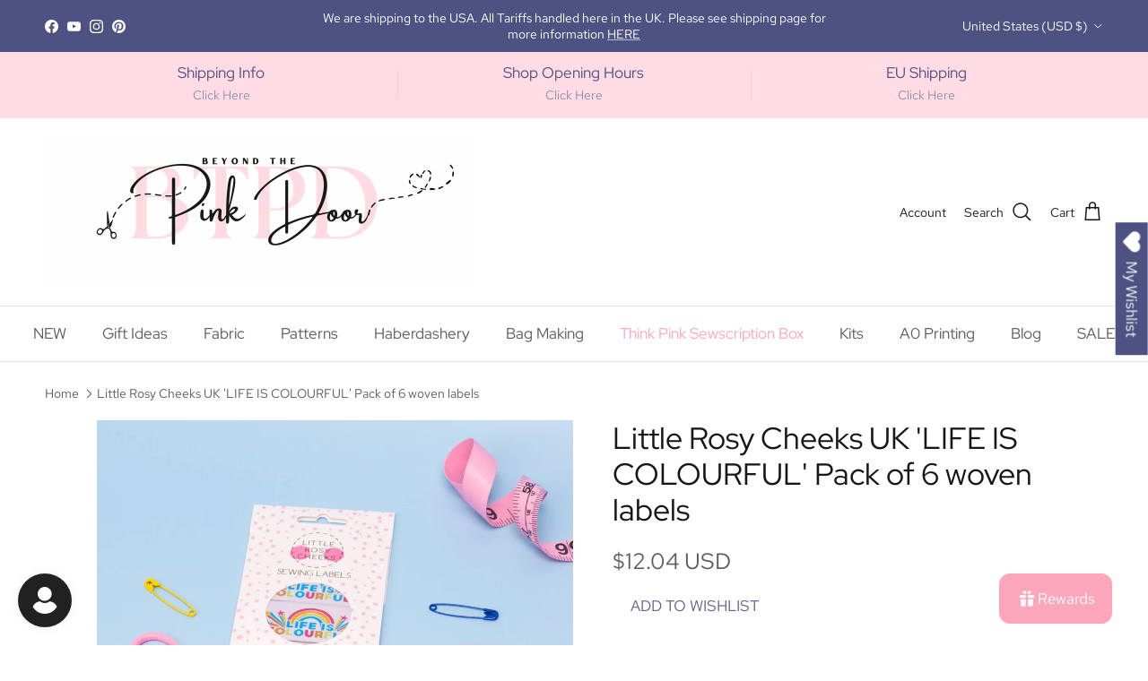

--- FILE ---
content_type: text/html; charset=utf-8
request_url: https://www.beyondthepinkdoor.com/en-us/products/little-rosy-cheeks-uk-life-is-colourful-pack-of-6-woven-labels
body_size: 103898
content:
<!doctype html>
<html class="no-js" lang="en" dir="ltr">
<head>
  <script type="application/vnd.locksmith+json" data-locksmith>{"version":"v254","locked":false,"initialized":true,"scope":"product","access_granted":true,"access_denied":false,"requires_customer":false,"manual_lock":false,"remote_lock":false,"has_timeout":false,"remote_rendered":null,"hide_resource":false,"hide_links_to_resource":false,"transparent":true,"locks":{"all":[],"opened":[]},"keys":[],"keys_signature":"ea514523cd86799476cd654888d4476c01633f94360a096ac6b0f5fddb81b569","state":{"template":"product.little-rosy-cheeks","theme":180003930446,"product":"little-rosy-cheeks-uk-life-is-colourful-pack-of-6-woven-labels","collection":null,"page":null,"blog":null,"article":null,"app":null},"now":1769480686,"path":"\/products\/little-rosy-cheeks-uk-life-is-colourful-pack-of-6-woven-labels","locale_root_url":"\/en-us","canonical_url":"https:\/\/www.beyondthepinkdoor.com\/en-us\/products\/little-rosy-cheeks-uk-life-is-colourful-pack-of-6-woven-labels","customer_id":null,"customer_id_signature":"ea514523cd86799476cd654888d4476c01633f94360a096ac6b0f5fddb81b569","cart":null}</script><script data-locksmith>!function(){undefined;!function(){var s=window.Locksmith={},e=document.querySelector('script[type="application/vnd.locksmith+json"]'),n=e&&e.innerHTML;if(s.state={},s.util={},s.loading=!1,n)try{s.state=JSON.parse(n)}catch(d){}if(document.addEventListener&&document.querySelector){var o,i,a,t=[76,79,67,75,83,77,73,84,72,49,49],c=function(){i=t.slice(0)},l="style",r=function(e){e&&27!==e.keyCode&&"click"!==e.type||(document.removeEventListener("keydown",r),document.removeEventListener("click",r),o&&document.body.removeChild(o),o=null)};c(),document.addEventListener("keyup",function(e){if(e.keyCode===i[0]){if(clearTimeout(a),i.shift(),0<i.length)return void(a=setTimeout(c,1e3));c(),r(),(o=document.createElement("div"))[l].width="50%",o[l].maxWidth="1000px",o[l].height="85%",o[l].border="1px rgba(0, 0, 0, 0.2) solid",o[l].background="rgba(255, 255, 255, 0.99)",o[l].borderRadius="4px",o[l].position="fixed",o[l].top="50%",o[l].left="50%",o[l].transform="translateY(-50%) translateX(-50%)",o[l].boxShadow="0 2px 5px rgba(0, 0, 0, 0.3), 0 0 100vh 100vw rgba(0, 0, 0, 0.5)",o[l].zIndex="2147483645";var t=document.createElement("textarea");t.value=JSON.stringify(JSON.parse(n),null,2),t[l].border="none",t[l].display="block",t[l].boxSizing="border-box",t[l].width="100%",t[l].height="100%",t[l].background="transparent",t[l].padding="22px",t[l].fontFamily="monospace",t[l].fontSize="14px",t[l].color="#333",t[l].resize="none",t[l].outline="none",t.readOnly=!0,o.appendChild(t),document.body.appendChild(o),t.addEventListener("click",function(e){e.stopImmediatePropagation()}),t.select(),document.addEventListener("keydown",r),document.addEventListener("click",r)}})}s.isEmbedded=-1!==window.location.search.indexOf("_ab=0&_fd=0&_sc=1"),s.path=s.state.path||window.location.pathname,s.basePath=s.state.locale_root_url.concat("/apps/locksmith").replace(/^\/\//,"/"),s.reloading=!1,s.util.console=window.console||{log:function(){},error:function(){}},s.util.makeUrl=function(e,t){var n,o=s.basePath+e,i=[],a=s.cache();for(n in a)i.push(n+"="+encodeURIComponent(a[n]));for(n in t)i.push(n+"="+encodeURIComponent(t[n]));return s.state.customer_id&&(i.push("customer_id="+encodeURIComponent(s.state.customer_id)),i.push("customer_id_signature="+encodeURIComponent(s.state.customer_id_signature))),o+=(-1===o.indexOf("?")?"?":"&")+i.join("&")},s._initializeCallbacks=[],s.on=function(e,t){if("initialize"!==e)throw'Locksmith.on() currently only supports the "initialize" event';s._initializeCallbacks.push(t)},s.initializeSession=function(e){if(!s.isEmbedded){var t=!1,n=!0,o=!0;(e=e||{}).silent&&(o=n=!(t=!0)),s.ping({silent:t,spinner:n,reload:o,callback:function(){s._initializeCallbacks.forEach(function(e){e()})}})}},s.cache=function(e){var t={};try{var n=function i(e){return(document.cookie.match("(^|; )"+e+"=([^;]*)")||0)[2]};t=JSON.parse(decodeURIComponent(n("locksmith-params")||"{}"))}catch(d){}if(e){for(var o in e)t[o]=e[o];document.cookie="locksmith-params=; expires=Thu, 01 Jan 1970 00:00:00 GMT; path=/",document.cookie="locksmith-params="+encodeURIComponent(JSON.stringify(t))+"; path=/"}return t},s.cache.cart=s.state.cart,s.cache.cartLastSaved=null,s.params=s.cache(),s.util.reload=function(){s.reloading=!0;try{window.location.href=window.location.href.replace(/#.*/,"")}catch(d){s.util.console.error("Preferred reload method failed",d),window.location.reload()}},s.cache.saveCart=function(e){if(!s.cache.cart||s.cache.cart===s.cache.cartLastSaved)return e?e():null;var t=s.cache.cartLastSaved;s.cache.cartLastSaved=s.cache.cart,fetch("/cart/update.js",{method:"POST",headers:{"Content-Type":"application/json",Accept:"application/json"},body:JSON.stringify({attributes:{locksmith:s.cache.cart}})}).then(function(e){if(!e.ok)throw new Error("Cart update failed: "+e.status);return e.json()}).then(function(){e&&e()})["catch"](function(e){if(s.cache.cartLastSaved=t,!s.reloading)throw e})},s.util.spinnerHTML='<style>body{background:#FFF}@keyframes spin{from{transform:rotate(0deg)}to{transform:rotate(360deg)}}#loading{display:flex;width:100%;height:50vh;color:#777;align-items:center;justify-content:center}#loading .spinner{display:block;animation:spin 600ms linear infinite;position:relative;width:50px;height:50px}#loading .spinner-ring{stroke:currentColor;stroke-dasharray:100%;stroke-width:2px;stroke-linecap:round;fill:none}</style><div id="loading"><div class="spinner"><svg width="100%" height="100%"><svg preserveAspectRatio="xMinYMin"><circle class="spinner-ring" cx="50%" cy="50%" r="45%"></circle></svg></svg></div></div>',s.util.clobberBody=function(e){document.body.innerHTML=e},s.util.clobberDocument=function(e){e.responseText&&(e=e.responseText),document.documentElement&&document.removeChild(document.documentElement);var t=document.open("text/html","replace");t.writeln(e),t.close(),setTimeout(function(){var e=t.querySelector("[autofocus]");e&&e.focus()},100)},s.util.serializeForm=function(e){if(e&&"FORM"===e.nodeName){var t,n,o={};for(t=e.elements.length-1;0<=t;t-=1)if(""!==e.elements[t].name)switch(e.elements[t].nodeName){case"INPUT":switch(e.elements[t].type){default:case"text":case"hidden":case"password":case"button":case"reset":case"submit":o[e.elements[t].name]=e.elements[t].value;break;case"checkbox":case"radio":e.elements[t].checked&&(o[e.elements[t].name]=e.elements[t].value);break;case"file":}break;case"TEXTAREA":o[e.elements[t].name]=e.elements[t].value;break;case"SELECT":switch(e.elements[t].type){case"select-one":o[e.elements[t].name]=e.elements[t].value;break;case"select-multiple":for(n=e.elements[t].options.length-1;0<=n;n-=1)e.elements[t].options[n].selected&&(o[e.elements[t].name]=e.elements[t].options[n].value)}break;case"BUTTON":switch(e.elements[t].type){case"reset":case"submit":case"button":o[e.elements[t].name]=e.elements[t].value}}return o}},s.util.on=function(e,a,s,t){t=t||document;var c="locksmith-"+e+a,n=function(e){var t=e.target,n=e.target.parentElement,o=t&&t.className&&(t.className.baseVal||t.className)||"",i=n&&n.className&&(n.className.baseVal||n.className)||"";("string"==typeof o&&-1!==o.split(/\s+/).indexOf(a)||"string"==typeof i&&-1!==i.split(/\s+/).indexOf(a))&&!e[c]&&(e[c]=!0,s(e))};t.attachEvent?t.attachEvent(e,n):t.addEventListener(e,n,!1)},s.util.enableActions=function(e){s.util.on("click","locksmith-action",function(e){e.preventDefault();var t=e.target;t.dataset.confirmWith&&!confirm(t.dataset.confirmWith)||(t.disabled=!0,t.innerText=t.dataset.disableWith,s.post("/action",t.dataset.locksmithParams,{spinner:!1,type:"text",success:function(e){(e=JSON.parse(e.responseText)).message&&alert(e.message),s.util.reload()}}))},e)},s.util.inject=function(e,t){var n=["data","locksmith","append"];if(-1!==t.indexOf(n.join("-"))){var o=document.createElement("div");o.innerHTML=t,e.appendChild(o)}else e.innerHTML=t;var i,a,s=e.querySelectorAll("script");for(a=0;a<s.length;++a){i=s[a];var c=document.createElement("script");if(i.type&&(c.type=i.type),i.src)c.src=i.src;else{var l=document.createTextNode(i.innerHTML);c.appendChild(l)}e.appendChild(c)}var r=e.querySelector("[autofocus]");r&&r.focus()},s.post=function(e,t,n){!1!==(n=n||{}).spinner&&s.util.clobberBody(s.util.spinnerHTML);var o={};n.container===document?(o.layout=1,n.success=function(e){s.util.clobberDocument(e)}):n.container&&(o.layout=0,n.success=function(e){var t=document.getElementById(n.container);s.util.inject(t,e),t.id===t.firstChild.id&&t.parentElement.replaceChild(t.firstChild,t)}),n.form_type&&(t.form_type=n.form_type),n.include_layout_classes!==undefined&&(t.include_layout_classes=n.include_layout_classes),n.lock_id!==undefined&&(t.lock_id=n.lock_id),s.loading=!0;var i=s.util.makeUrl(e,o),a="json"===n.type||"text"===n.type;fetch(i,{method:"POST",headers:{"Content-Type":"application/json",Accept:a?"application/json":"text/html"},body:JSON.stringify(t)}).then(function(e){if(!e.ok)throw new Error("Request failed: "+e.status);return e.text()}).then(function(e){var t=n.success||s.util.clobberDocument;t(a?{responseText:e}:e)})["catch"](function(e){if(!s.reloading)if("dashboard.weglot.com"!==window.location.host){if(!n.silent)throw alert("Something went wrong! Please refresh and try again."),e;console.error(e)}else console.error(e)})["finally"](function(){s.loading=!1})},s.postResource=function(e,t){e.path=s.path,e.search=window.location.search,e.state=s.state,e.passcode&&(e.passcode=e.passcode.trim()),e.email&&(e.email=e.email.trim()),e.state.cart=s.cache.cart,e.locksmith_json=s.jsonTag,e.locksmith_json_signature=s.jsonTagSignature,s.post("/resource",e,t)},s.ping=function(e){if(!s.isEmbedded){e=e||{};s.post("/ping",{path:s.path,search:window.location.search,state:s.state},{spinner:!!e.spinner,silent:"undefined"==typeof e.silent||e.silent,type:"text",success:function(e){e&&e.responseText?(e=JSON.parse(e.responseText)).messages&&0<e.messages.length&&s.showMessages(e.messages):console.error("[Locksmith] Invalid result in ping callback:",e)}})}},s.timeoutMonitor=function(){var e=s.cache.cart;s.ping({callback:function(){e!==s.cache.cart||setTimeout(function(){s.timeoutMonitor()},6e4)}})},s.showMessages=function(e){var t=document.createElement("div");t.style.position="fixed",t.style.left=0,t.style.right=0,t.style.bottom="-50px",t.style.opacity=0,t.style.background="#191919",t.style.color="#ddd",t.style.transition="bottom 0.2s, opacity 0.2s",t.style.zIndex=999999,t.innerHTML="        <style>          .locksmith-ab .locksmith-b { display: none; }          .locksmith-ab.toggled .locksmith-b { display: flex; }          .locksmith-ab.toggled .locksmith-a { display: none; }          .locksmith-flex { display: flex; flex-wrap: wrap; justify-content: space-between; align-items: center; padding: 10px 20px; }          .locksmith-message + .locksmith-message { border-top: 1px #555 solid; }          .locksmith-message a { color: inherit; font-weight: bold; }          .locksmith-message a:hover { color: inherit; opacity: 0.8; }          a.locksmith-ab-toggle { font-weight: inherit; text-decoration: underline; }          .locksmith-text { flex-grow: 1; }          .locksmith-cta { flex-grow: 0; text-align: right; }          .locksmith-cta button { transform: scale(0.8); transform-origin: left; }          .locksmith-cta > * { display: block; }          .locksmith-cta > * + * { margin-top: 10px; }          .locksmith-message a.locksmith-close { flex-grow: 0; text-decoration: none; margin-left: 15px; font-size: 30px; font-family: monospace; display: block; padding: 2px 10px; }                    @media screen and (max-width: 600px) {            .locksmith-wide-only { display: none !important; }            .locksmith-flex { padding: 0 15px; }            .locksmith-flex > * { margin-top: 5px; margin-bottom: 5px; }            .locksmith-cta { text-align: left; }          }                    @media screen and (min-width: 601px) {            .locksmith-narrow-only { display: none !important; }          }        </style>      "+e.map(function(e){return'<div class="locksmith-message">'+e+"</div>"}).join(""),document.body.appendChild(t),document.body.style.position="relative",document.body.parentElement.style.paddingBottom=t.offsetHeight+"px",setTimeout(function(){t.style.bottom=0,t.style.opacity=1},50),s.util.on("click","locksmith-ab-toggle",function(e){e.preventDefault();for(var t=e.target.parentElement;-1===t.className.split(" ").indexOf("locksmith-ab");)t=t.parentElement;-1!==t.className.split(" ").indexOf("toggled")?t.className=t.className.replace("toggled",""):t.className=t.className+" toggled"}),s.util.enableActions(t)}}()}();</script>
      <script data-locksmith>Locksmith.cache.cart=null</script>

  <script data-locksmith>Locksmith.jsonTag="{\"version\":\"v254\",\"locked\":false,\"initialized\":true,\"scope\":\"product\",\"access_granted\":true,\"access_denied\":false,\"requires_customer\":false,\"manual_lock\":false,\"remote_lock\":false,\"has_timeout\":false,\"remote_rendered\":null,\"hide_resource\":false,\"hide_links_to_resource\":false,\"transparent\":true,\"locks\":{\"all\":[],\"opened\":[]},\"keys\":[],\"keys_signature\":\"ea514523cd86799476cd654888d4476c01633f94360a096ac6b0f5fddb81b569\",\"state\":{\"template\":\"product.little-rosy-cheeks\",\"theme\":180003930446,\"product\":\"little-rosy-cheeks-uk-life-is-colourful-pack-of-6-woven-labels\",\"collection\":null,\"page\":null,\"blog\":null,\"article\":null,\"app\":null},\"now\":1769480686,\"path\":\"\\\/products\\\/little-rosy-cheeks-uk-life-is-colourful-pack-of-6-woven-labels\",\"locale_root_url\":\"\\\/en-us\",\"canonical_url\":\"https:\\\/\\\/www.beyondthepinkdoor.com\\\/en-us\\\/products\\\/little-rosy-cheeks-uk-life-is-colourful-pack-of-6-woven-labels\",\"customer_id\":null,\"customer_id_signature\":\"ea514523cd86799476cd654888d4476c01633f94360a096ac6b0f5fddb81b569\",\"cart\":null}";Locksmith.jsonTagSignature="f239ee3f6e94d501cfa9edbfe99e778c43110da620922b679e4cfe8f32f07cbc"</script>
<meta charset="utf-8">
<meta name="viewport" content="width=device-width,initial-scale=1">
<title>Little Rosy Cheeks UK &#39;LIFE IS COLOURFUL&#39; Pack of 6 woven labels &ndash; BeyondThePinkDoor</title><link rel="canonical" href="https://www.beyondthepinkdoor.com/en-us/products/little-rosy-cheeks-uk-life-is-colourful-pack-of-6-woven-labels"><link rel="icon" href="//www.beyondthepinkdoor.com/cdn/shop/files/Purple_White_Black_Minimalist_Thank_You_Round_Sticker.png?crop=center&height=48&v=1728759378&width=48" type="image/png">
  <link rel="apple-touch-icon" href="//www.beyondthepinkdoor.com/cdn/shop/files/Purple_White_Black_Minimalist_Thank_You_Round_Sticker.png?crop=center&height=180&v=1728759378&width=180"><meta name="description" content="Pack of 6 woven labels &#39;Life is Colourful&#39; features a colourful rainbow and shooting star design on a white background    This label is flat with two edge folds on either side. The can be sewn flat to the inside of the garment or can be sewn on the outside too. This label is too good to be hidden away! I love this size">
<meta property="og:site_name" content="BeyondThePinkDoor">
<meta property="og:url" content="https://www.beyondthepinkdoor.com/en-us/products/little-rosy-cheeks-uk-life-is-colourful-pack-of-6-woven-labels"><meta property="og:title" content="Little Rosy Cheeks UK &#39;LIFE IS COLOURFUL&#39; Pack of 6 woven labels">
<meta property="og:type" content="product">
<meta property="og:description" content="Pack of 6 woven labels &#39;Life is Colourful&#39; features a colourful rainbow and shooting star design on a white background    This label is flat with two edge folds on either side. The can be sewn flat to the inside of the garment or can be sewn on the outside too. This label is too good to be hidden away! I love this size">
<meta property="og:image" content="http://www.beyondthepinkdoor.com/cdn/shop/products/image_1024x1024_2x_fe90ca96-7433-4127-8d86-6ce017f11fea.jpg?crop=center&height=1200&v=1628080956&width=1200">
<meta property="og:image:secure_url" content="https://www.beyondthepinkdoor.com/cdn/shop/products/image_1024x1024_2x_fe90ca96-7433-4127-8d86-6ce017f11fea.jpg?crop=center&height=1200&v=1628080956&width=1200">
<meta property="og:image:width" content="2048">
  <meta property="og:image:height" content="2048"><meta property="og:price:amount" content="12.04">
<meta property="og:price:currency" content="USD">
<meta name="twitter:card" content="summary_large_image"><meta name="twitter:title" content="Little Rosy Cheeks UK &#39;LIFE IS COLOURFUL&#39; Pack of 6 woven labels">
<meta name="twitter:description" content="Pack of 6 woven labels &#39;Life is Colourful&#39; features a colourful rainbow and shooting star design on a white background    This label is flat with two edge folds on either side. The can be sewn flat to the inside of the garment or can be sewn on the outside too. This label is too good to be hidden away! I love this size">
<style>@font-face {
  font-family: "Red Hat Text";
  font-weight: 400;
  font-style: normal;
  font-display: fallback;
  src: url("//www.beyondthepinkdoor.com/cdn/fonts/red_hat_text/redhattext_n4.f45549d853e5e3e2907f21be9aecf95e1eaa7516.woff2") format("woff2"),
       url("//www.beyondthepinkdoor.com/cdn/fonts/red_hat_text/redhattext_n4.966c83ef0ccfa6512b0ef1e376b376dfb286bd73.woff") format("woff");
}
@font-face {
  font-family: "Red Hat Text";
  font-weight: 700;
  font-style: normal;
  font-display: fallback;
  src: url("//www.beyondthepinkdoor.com/cdn/fonts/red_hat_text/redhattext_n7.01cb725162eb34b374670b9c1bc513ac241650e6.woff2") format("woff2"),
       url("//www.beyondthepinkdoor.com/cdn/fonts/red_hat_text/redhattext_n7.b6189975b2592601f17bfdc64fb3d7ee0b51916e.woff") format("woff");
}
@font-face {
  font-family: "Red Hat Text";
  font-weight: 500;
  font-style: normal;
  font-display: fallback;
  src: url("//www.beyondthepinkdoor.com/cdn/fonts/red_hat_text/redhattext_n5.add8d856b0ad69ab6d8bbd25ad45df102be519ec.woff2") format("woff2"),
       url("//www.beyondthepinkdoor.com/cdn/fonts/red_hat_text/redhattext_n5.fb7389c0c889b49631a59dfcd74277937c7752bf.woff") format("woff");
}
@font-face {
  font-family: "Red Hat Text";
  font-weight: 400;
  font-style: italic;
  font-display: fallback;
  src: url("//www.beyondthepinkdoor.com/cdn/fonts/red_hat_text/redhattext_i4.6cfaffd6c72cc494343813ed221ebfae57335fcc.woff2") format("woff2"),
       url("//www.beyondthepinkdoor.com/cdn/fonts/red_hat_text/redhattext_i4.f23bcdc86836a2cc4ccc8466c927d1089852c8c8.woff") format("woff");
}
@font-face {
  font-family: "Red Hat Text";
  font-weight: 700;
  font-style: italic;
  font-display: fallback;
  src: url("//www.beyondthepinkdoor.com/cdn/fonts/red_hat_text/redhattext_i7.97ab5b705c1e57acd40bd16c6fd71567cb89284f.woff2") format("woff2"),
       url("//www.beyondthepinkdoor.com/cdn/fonts/red_hat_text/redhattext_i7.f3393410cce0aafadc5ec698e5a40558f9a5b199.woff") format("woff");
}
@font-face {
  font-family: "Red Hat Display";
  font-weight: 400;
  font-style: normal;
  font-display: fallback;
  src: url("//www.beyondthepinkdoor.com/cdn/fonts/red_hat_display/redhatdisplay_n4.36efd597fcb92d83eab631792bad06e153941221.woff2") format("woff2"),
       url("//www.beyondthepinkdoor.com/cdn/fonts/red_hat_display/redhatdisplay_n4.09f5571be81da8a8c0e78adb7638383541ff61a2.woff") format("woff");
}
@font-face {
  font-family: "Red Hat Display";
  font-weight: 400;
  font-style: normal;
  font-display: fallback;
  src: url("//www.beyondthepinkdoor.com/cdn/fonts/red_hat_display/redhatdisplay_n4.36efd597fcb92d83eab631792bad06e153941221.woff2") format("woff2"),
       url("//www.beyondthepinkdoor.com/cdn/fonts/red_hat_display/redhatdisplay_n4.09f5571be81da8a8c0e78adb7638383541ff61a2.woff") format("woff");
}
@font-face {
  font-family: "Red Hat Display";
  font-weight: 600;
  font-style: normal;
  font-display: fallback;
  src: url("//www.beyondthepinkdoor.com/cdn/fonts/red_hat_display/redhatdisplay_n6.ec4ce1e249dd5ea953e56ae98197fb6bf35c9b19.woff2") format("woff2"),
       url("//www.beyondthepinkdoor.com/cdn/fonts/red_hat_display/redhatdisplay_n6.005eeb3c4714c4b460079358b1e05b655e0e4e3e.woff") format("woff");
}
:root {
  --page-container-width:          2200px;
  --reading-container-width:       720px;
  --divider-opacity:               0.14;
  --gutter-large:                  30px;
  --gutter-desktop:                20px;
  --gutter-mobile:                 16px;
  --section-padding:               50px;
  --larger-section-padding:        80px;
  --larger-section-padding-mobile: 60px;
  --largest-section-padding:       110px;
  --aos-animate-duration:          0.6s;

  --base-font-family:              "Red Hat Text", sans-serif;
  --base-font-weight:              400;
  --base-font-style:               normal;
  --heading-font-family:           "Red Hat Display", sans-serif;
  --heading-font-weight:           400;
  --heading-font-style:            normal;
  --logo-font-family:              "system_ui", -apple-system, 'Segoe UI', Roboto, 'Helvetica Neue', 'Noto Sans', 'Liberation Sans', Arial, sans-serif, 'Apple Color Emoji', 'Segoe UI Emoji', 'Segoe UI Symbol', 'Noto Color Emoji';
  --logo-font-weight:              400;
  --logo-font-style:               normal;
  --nav-font-family:               "Red Hat Display", sans-serif;
  --nav-font-weight:               400;
  --nav-font-style:                normal;

  --base-text-size:17px;
  --base-line-height:              1.6;
  --input-text-size:17px;
  --smaller-text-size-1:14px;
  --smaller-text-size-2:15px;
  --smaller-text-size-3:14px;
  --smaller-text-size-4:13px;
  --larger-text-size:34px;
  --super-large-text-size:60px;
  --super-large-mobile-text-size:27px;
  --larger-mobile-text-size:27px;
  --logo-text-size:26px;--btn-letter-spacing: normal;
    --btn-text-transform: none;
    --button-text-size:  17px;
    --quickbuy-button-text-size: 14px;
    --small-feature-link-font-size: 1em;
    --input-btn-padding-top:             1em;
    --input-btn-padding-bottom:          1em;--heading-text-transform:none;
  --nav-text-size:                      17px;
  --mobile-menu-font-weight:            600;

  --body-bg-color:                      255 255 255;
  --bg-color:                           255 255 255;
  --body-text-color:                    92 92 92;
  --text-color:                         92 92 92;

  --header-text-col:                    #171717;--header-text-hover-col:             var(--main-nav-link-hover-col);--header-bg-col:                     #ffffff;
  --heading-color:                     23 23 23;
  --body-heading-color:                23 23 23;
  --heading-divider-col:               #dfe3e8;

  --logo-col:                          #171717;
  --main-nav-bg:                       #ffffff;
  --main-nav-link-col:                 #5c5c5c;
  --main-nav-link-hover-col:           #5c5c5c;
  --main-nav-link-featured-col:        #fca6bc;

  --link-color:                        92 92 92;
  --body-link-color:                   92 92 92;

  --btn-bg-color:                        78 82 130;
  --btn-bg-hover-color:                  140 146 172;
  --btn-border-color:                    78 82 130;
  --btn-border-hover-color:              140 146 172;
  --btn-text-color:                      255 255 255;
  --btn-text-hover-color:                255 255 255;--btn-alt-bg-color:                    255 191 203;
  --btn-alt-text-color:                  78 82 130;
  --btn-alt-border-color:                78 82 130;
  --btn-alt-border-hover-color:          78 82 130;--btn-ter-bg-color:                    235 235 235;
  --btn-ter-text-color:                  41 41 41;
  --btn-ter-bg-hover-color:              78 82 130;
  --btn-ter-text-hover-color:            255 255 255;--btn-border-radius: 3px;--color-scheme-default:                             #ffffff;
  --color-scheme-default-color:                       255 255 255;
  --color-scheme-default-text-color:                  92 92 92;
  --color-scheme-default-head-color:                  23 23 23;
  --color-scheme-default-link-color:                  92 92 92;
  --color-scheme-default-btn-text-color:              255 255 255;
  --color-scheme-default-btn-text-hover-color:        255 255 255;
  --color-scheme-default-btn-bg-color:                78 82 130;
  --color-scheme-default-btn-bg-hover-color:          140 146 172;
  --color-scheme-default-btn-border-color:            78 82 130;
  --color-scheme-default-btn-border-hover-color:      140 146 172;
  --color-scheme-default-btn-alt-text-color:          78 82 130;
  --color-scheme-default-btn-alt-bg-color:            255 191 203;
  --color-scheme-default-btn-alt-border-color:        78 82 130;
  --color-scheme-default-btn-alt-border-hover-color:  78 82 130;

  --color-scheme-1:                             #ffdbe3;
  --color-scheme-1-color:                       255 219 227;
  --color-scheme-1-text-color:                  92 92 92;
  --color-scheme-1-head-color:                  23 23 23;
  --color-scheme-1-link-color:                  92 92 92;
  --color-scheme-1-btn-text-color:              255 255 255;
  --color-scheme-1-btn-text-hover-color:        255 255 255;
  --color-scheme-1-btn-bg-color:                78 82 130;
  --color-scheme-1-btn-bg-hover-color:          140 146 172;
  --color-scheme-1-btn-border-color:            78 82 130;
  --color-scheme-1-btn-border-hover-color:      140 146 172;
  --color-scheme-1-btn-alt-text-color:          35 35 35;
  --color-scheme-1-btn-alt-bg-color:            255 255 255;
  --color-scheme-1-btn-alt-border-color:        35 35 35;
  --color-scheme-1-btn-alt-border-hover-color:  35 35 35;

  --color-scheme-2:                             #ffbfcb;
  --color-scheme-2-color:                       255 191 203;
  --color-scheme-2-text-color:                  92 92 92;
  --color-scheme-2-head-color:                  23 23 23;
  --color-scheme-2-link-color:                  92 92 92;
  --color-scheme-2-btn-text-color:              255 219 227;
  --color-scheme-2-btn-text-hover-color:        255 219 227;
  --color-scheme-2-btn-bg-color:                78 82 130;
  --color-scheme-2-btn-bg-hover-color:          140 146 172;
  --color-scheme-2-btn-border-color:            78 82 130;
  --color-scheme-2-btn-border-hover-color:      140 146 172;
  --color-scheme-2-btn-alt-text-color:          35 35 35;
  --color-scheme-2-btn-alt-bg-color:            255 255 255;
  --color-scheme-2-btn-alt-border-color:        35 35 35;
  --color-scheme-2-btn-alt-border-hover-color:  35 35 35;

  /* Shop Pay payment terms */
  --payment-terms-background-color:    #ffffff;--quickbuy-bg: 255 219 227;--body-input-background-color:       rgb(var(--body-bg-color));
  --input-background-color:            rgb(var(--body-bg-color));
  --body-input-text-color:             var(--body-text-color);
  --input-text-color:                  var(--body-text-color);
  --body-input-border-color:           rgb(214, 214, 214);
  --input-border-color:                rgb(214, 214, 214);
  --input-border-color-hover:          rgb(165, 165, 165);
  --input-border-color-active:         rgb(92, 92, 92);

  --swatch-cross-svg:                  url("data:image/svg+xml,%3Csvg xmlns='http://www.w3.org/2000/svg' width='240' height='240' viewBox='0 0 24 24' fill='none' stroke='rgb(214, 214, 214)' stroke-width='0.09' preserveAspectRatio='none' %3E%3Cline x1='24' y1='0' x2='0' y2='24'%3E%3C/line%3E%3C/svg%3E");
  --swatch-cross-hover:                url("data:image/svg+xml,%3Csvg xmlns='http://www.w3.org/2000/svg' width='240' height='240' viewBox='0 0 24 24' fill='none' stroke='rgb(165, 165, 165)' stroke-width='0.09' preserveAspectRatio='none' %3E%3Cline x1='24' y1='0' x2='0' y2='24'%3E%3C/line%3E%3C/svg%3E");
  --swatch-cross-active:               url("data:image/svg+xml,%3Csvg xmlns='http://www.w3.org/2000/svg' width='240' height='240' viewBox='0 0 24 24' fill='none' stroke='rgb(92, 92, 92)' stroke-width='0.09' preserveAspectRatio='none' %3E%3Cline x1='24' y1='0' x2='0' y2='24'%3E%3C/line%3E%3C/svg%3E");

  --footer-divider-col:                #ffdbe3;
  --footer-text-col:                   255 255 255;
  --footer-heading-col:                255 255 255;
  --footer-bg:                         #4e5282;--product-label-overlay-justify: flex-start;--product-label-overlay-align: flex-start;--product-label-overlay-reduction-text:   #ffffff;
  --product-label-overlay-reduction-bg:     #4e5282;
  --product-label-overlay-stock-text:       #ffffff;
  --product-label-overlay-stock-bg:         #fca6bc;
  --product-label-overlay-new-text:         #ffffff;
  --product-label-overlay-new-bg:           #4e5282;
  --product-label-overlay-meta-text:        #ffffff;
  --product-label-overlay-meta-bg:          #bd2585;
  --product-label-sale-text:                #232323;
  --product-label-sold-text:                #8c92ac;
  --product-label-preorder-text:            #8c92ac;

  --product-block-crop-align:               center;

  
  --product-block-price-align:              flex-start;
  --product-block-price-item-margin-start:  initial;
  --product-block-price-item-margin-end:    .5rem;
  

  --collection-block-image-position:   center center;

  --swatch-picker-image-size:          40px;
  --swatch-crop-align:                 center center;

  --image-overlay-text-color:          255 255 255;--image-overlay-bg:                  rgba(0, 0, 0, 0.12);
  --image-overlay-shadow-start:        rgb(0 0 0 / 0.16);
  --image-overlay-box-opacity:         0.88;.image-overlay--bg-box .text-overlay .text-overlay__text {
      --image-overlay-box-bg: 255 255 255;
      --heading-color: var(--body-heading-color);
      --text-color: var(--body-text-color);
      --link-color: var(--body-link-color);
    }--product-inventory-ok-box-color:            #4e5282;
  --product-inventory-ok-text-color:           #8c92ac;
  --product-inventory-ok-icon-box-fill-color:  none;
  --product-inventory-low-box-color:           #f8dbdf;
  --product-inventory-low-text-color:          #fca6bc;
  --product-inventory-low-icon-box-fill-color: #fff;
  --product-inventory-low-text-color-channels: 140, 146, 172;
  --product-inventory-ok-text-color-channels:  252, 166, 188;

  --rating-star-color: 194 174 0;
}::selection {
    background: rgb(var(--body-heading-color));
    color: rgb(var(--body-bg-color));
  }
  ::-moz-selection {
    background: rgb(var(--body-heading-color));
    color: rgb(var(--body-bg-color));
  }.use-color-scheme--default {
  --product-label-sale-text:           #232323;
  --product-label-sold-text:           #8c92ac;
  --product-label-preorder-text:       #8c92ac;
  --input-background-color:            rgb(var(--body-bg-color));
  --input-text-color:                  var(--body-input-text-color);
  --input-border-color:                rgb(214, 214, 214);
  --input-border-color-hover:          rgb(165, 165, 165);
  --input-border-color-active:         rgb(92, 92, 92);
}</style>

  <link href="//www.beyondthepinkdoor.com/cdn/shop/t/51/assets/main.css?v=127456057112559288961754477357" rel="stylesheet" type="text/css" media="all" />
<link rel="preload" as="font" href="//www.beyondthepinkdoor.com/cdn/fonts/red_hat_text/redhattext_n4.f45549d853e5e3e2907f21be9aecf95e1eaa7516.woff2" type="font/woff2" crossorigin><link rel="preload" as="font" href="//www.beyondthepinkdoor.com/cdn/fonts/red_hat_display/redhatdisplay_n4.36efd597fcb92d83eab631792bad06e153941221.woff2" type="font/woff2" crossorigin><script>
    document.documentElement.className = document.documentElement.className.replace('no-js', 'js');

    window.theme = {
      info: {
        name: 'Symmetry',
        version: '7.1.2'
      },
      device: {
        hasTouch: window.matchMedia('(any-pointer: coarse)').matches,
        hasHover: window.matchMedia('(hover: hover)').matches
      },
      mediaQueries: {
        md: '(min-width: 768px)',
        productMediaCarouselBreak: '(min-width: 1041px)'
      },
      routes: {
        base: 'https://www.beyondthepinkdoor.com',
        cart: '/en-us/cart',
        cartAdd: '/en-us/cart/add.js',
        cartUpdate: '/en-us/cart/update.js',
        predictiveSearch: '/en-us/search/suggest'
      },
      strings: {
        cartTermsConfirmation: "You must agree to the terms and conditions before continuing.",
        cartItemsQuantityError: "You can only add [QUANTITY] of this item to your cart.",
        generalSearchViewAll: "View all search results",
        noStock: "Sold out",
        noVariant: "Unavailable",
        productsProductChooseA: "Choose a",
        generalSearchPages: "Pages",
        generalSearchNoResultsWithoutTerms: "Sorry, we couldnʼt find any results",
        shippingCalculator: {
          singleRate: "There is one shipping rate for this destination:",
          multipleRates: "There are multiple shipping rates for this destination:",
          noRates: "We do not ship to this destination."
        }
      },
      settings: {
        moneyWithCurrencyFormat: "${{amount}} USD",
        cartType: "page",
        afterAddToCart: "drawer",
        quickbuyStyle: "off",
        externalLinksNewTab: true,
        internalLinksSmoothScroll: true
      }
    }

    theme.inlineNavigationCheck = function() {
      var pageHeader = document.querySelector('.pageheader'),
          inlineNavContainer = pageHeader.querySelector('.logo-area__left__inner'),
          inlineNav = inlineNavContainer.querySelector('.navigation--left');
      if (inlineNav && getComputedStyle(inlineNav).display != 'none') {
        var inlineMenuCentered = document.querySelector('.pageheader--layout-inline-menu-center'),
            logoContainer = document.querySelector('.logo-area__middle__inner');
        if(inlineMenuCentered) {
          var rightWidth = document.querySelector('.logo-area__right__inner').clientWidth,
              middleWidth = logoContainer.clientWidth,
              logoArea = document.querySelector('.logo-area'),
              computedLogoAreaStyle = getComputedStyle(logoArea),
              logoAreaInnerWidth = logoArea.clientWidth - Math.ceil(parseFloat(computedLogoAreaStyle.paddingLeft)) - Math.ceil(parseFloat(computedLogoAreaStyle.paddingRight)),
              availableNavWidth = logoAreaInnerWidth - Math.max(rightWidth, middleWidth) * 2 - 40;
          inlineNavContainer.style.maxWidth = availableNavWidth + 'px';
        }

        var firstInlineNavLink = inlineNav.querySelector('.navigation__item:first-child'),
            lastInlineNavLink = inlineNav.querySelector('.navigation__item:last-child');
        if (lastInlineNavLink) {
          var inlineNavWidth = null;
          if(document.querySelector('html[dir=rtl]')) {
            inlineNavWidth = firstInlineNavLink.offsetLeft - lastInlineNavLink.offsetLeft + firstInlineNavLink.offsetWidth;
          } else {
            inlineNavWidth = lastInlineNavLink.offsetLeft - firstInlineNavLink.offsetLeft + lastInlineNavLink.offsetWidth;
          }
          if (inlineNavContainer.offsetWidth >= inlineNavWidth) {
            pageHeader.classList.add('pageheader--layout-inline-permitted');
            var tallLogo = logoContainer.clientHeight > lastInlineNavLink.clientHeight + 20;
            if (tallLogo) {
              inlineNav.classList.add('navigation--tight-underline');
            } else {
              inlineNav.classList.remove('navigation--tight-underline');
            }
          } else {
            pageHeader.classList.remove('pageheader--layout-inline-permitted');
          }
        }
      }
    };

    theme.setInitialHeaderHeightProperty = () => {
      const section = document.querySelector('.section-header');
      if (section) {
        document.documentElement.style.setProperty('--theme-header-height', Math.ceil(section.clientHeight) + 'px');
      }
    };
  </script>

  <script src="//www.beyondthepinkdoor.com/cdn/shop/t/51/assets/main.js?v=66933730433444639621745378949" defer></script>
    <script src="//www.beyondthepinkdoor.com/cdn/shop/t/51/assets/animate-on-scroll.js?v=15249566486942820451745378949" defer></script>
    <link href="//www.beyondthepinkdoor.com/cdn/shop/t/51/assets/animate-on-scroll.css?v=35216439550296132921745378949" rel="stylesheet" type="text/css" media="all" />
  

  <script>window.performance && window.performance.mark && window.performance.mark('shopify.content_for_header.start');</script><meta name="facebook-domain-verification" content="99znvvjqqk3tq3oy8kb3f84kd98gp7">
<meta id="shopify-digital-wallet" name="shopify-digital-wallet" content="/27930394724/digital_wallets/dialog">
<meta name="shopify-checkout-api-token" content="83d4dc03688db74eacbc7bdd3966bac5">
<link rel="alternate" hreflang="x-default" href="https://www.beyondthepinkdoor.com/en-gb/products/little-rosy-cheeks-uk-life-is-colourful-pack-of-6-woven-labels">
<link rel="alternate" hreflang="en" href="https://www.beyondthepinkdoor.com/en-gb/products/little-rosy-cheeks-uk-life-is-colourful-pack-of-6-woven-labels">
<link rel="alternate" hreflang="en-AU" href="https://www.beyondthepinkdoor.com/en-au/products/little-rosy-cheeks-uk-life-is-colourful-pack-of-6-woven-labels">
<link rel="alternate" hreflang="en-AT" href="https://www.beyondthepinkdoor.com/en-at/products/little-rosy-cheeks-uk-life-is-colourful-pack-of-6-woven-labels">
<link rel="alternate" hreflang="en-BE" href="https://www.beyondthepinkdoor.com/en-be/products/little-rosy-cheeks-uk-life-is-colourful-pack-of-6-woven-labels">
<link rel="alternate" hreflang="en-CA" href="https://www.beyondthepinkdoor.com/en-ca/products/little-rosy-cheeks-uk-life-is-colourful-pack-of-6-woven-labels">
<link rel="alternate" hreflang="en-CY" href="https://www.beyondthepinkdoor.com/en-cy/products/little-rosy-cheeks-uk-life-is-colourful-pack-of-6-woven-labels">
<link rel="alternate" hreflang="en-DK" href="https://www.beyondthepinkdoor.com/en-dk/products/little-rosy-cheeks-uk-life-is-colourful-pack-of-6-woven-labels">
<link rel="alternate" hreflang="en-FR" href="https://www.beyondthepinkdoor.com/en-fr/products/little-rosy-cheeks-uk-life-is-colourful-pack-of-6-woven-labels">
<link rel="alternate" hreflang="en-DE" href="https://www.beyondthepinkdoor.com/en-de/products/little-rosy-cheeks-uk-life-is-colourful-pack-of-6-woven-labels">
<link rel="alternate" hreflang="en-IT" href="https://www.beyondthepinkdoor.com/en-it/products/little-rosy-cheeks-uk-life-is-colourful-pack-of-6-woven-labels">
<link rel="alternate" hreflang="en-NL" href="https://www.beyondthepinkdoor.com/en-nl/products/little-rosy-cheeks-uk-life-is-colourful-pack-of-6-woven-labels">
<link rel="alternate" hreflang="en-ES" href="https://www.beyondthepinkdoor.com/en-es/products/little-rosy-cheeks-uk-life-is-colourful-pack-of-6-woven-labels">
<link rel="alternate" hreflang="en-SE" href="https://www.beyondthepinkdoor.com/en-se/products/little-rosy-cheeks-uk-life-is-colourful-pack-of-6-woven-labels">
<link rel="alternate" hreflang="en-CH" href="https://www.beyondthepinkdoor.com/en-ch/products/little-rosy-cheeks-uk-life-is-colourful-pack-of-6-woven-labels">
<link rel="alternate" hreflang="en-US" href="https://www.beyondthepinkdoor.com/en-us/products/little-rosy-cheeks-uk-life-is-colourful-pack-of-6-woven-labels">
<link rel="alternate" hreflang="en-AD" href="https://www.beyondthepinkdoor.com/products/little-rosy-cheeks-uk-life-is-colourful-pack-of-6-woven-labels">
<link rel="alternate" hreflang="en-AE" href="https://www.beyondthepinkdoor.com/products/little-rosy-cheeks-uk-life-is-colourful-pack-of-6-woven-labels">
<link rel="alternate" hreflang="en-BG" href="https://www.beyondthepinkdoor.com/products/little-rosy-cheeks-uk-life-is-colourful-pack-of-6-woven-labels">
<link rel="alternate" hreflang="en-CZ" href="https://www.beyondthepinkdoor.com/products/little-rosy-cheeks-uk-life-is-colourful-pack-of-6-woven-labels">
<link rel="alternate" hreflang="en-EE" href="https://www.beyondthepinkdoor.com/products/little-rosy-cheeks-uk-life-is-colourful-pack-of-6-woven-labels">
<link rel="alternate" hreflang="en-FI" href="https://www.beyondthepinkdoor.com/products/little-rosy-cheeks-uk-life-is-colourful-pack-of-6-woven-labels">
<link rel="alternate" hreflang="en-GG" href="https://www.beyondthepinkdoor.com/products/little-rosy-cheeks-uk-life-is-colourful-pack-of-6-woven-labels">
<link rel="alternate" hreflang="en-GR" href="https://www.beyondthepinkdoor.com/products/little-rosy-cheeks-uk-life-is-colourful-pack-of-6-woven-labels">
<link rel="alternate" hreflang="en-HK" href="https://www.beyondthepinkdoor.com/products/little-rosy-cheeks-uk-life-is-colourful-pack-of-6-woven-labels">
<link rel="alternate" hreflang="en-HR" href="https://www.beyondthepinkdoor.com/products/little-rosy-cheeks-uk-life-is-colourful-pack-of-6-woven-labels">
<link rel="alternate" hreflang="en-HU" href="https://www.beyondthepinkdoor.com/products/little-rosy-cheeks-uk-life-is-colourful-pack-of-6-woven-labels">
<link rel="alternate" hreflang="en-IE" href="https://www.beyondthepinkdoor.com/products/little-rosy-cheeks-uk-life-is-colourful-pack-of-6-woven-labels">
<link rel="alternate" hreflang="en-IL" href="https://www.beyondthepinkdoor.com/products/little-rosy-cheeks-uk-life-is-colourful-pack-of-6-woven-labels">
<link rel="alternate" hreflang="en-IM" href="https://www.beyondthepinkdoor.com/products/little-rosy-cheeks-uk-life-is-colourful-pack-of-6-woven-labels">
<link rel="alternate" hreflang="en-JE" href="https://www.beyondthepinkdoor.com/products/little-rosy-cheeks-uk-life-is-colourful-pack-of-6-woven-labels">
<link rel="alternate" hreflang="en-LT" href="https://www.beyondthepinkdoor.com/products/little-rosy-cheeks-uk-life-is-colourful-pack-of-6-woven-labels">
<link rel="alternate" hreflang="en-LU" href="https://www.beyondthepinkdoor.com/products/little-rosy-cheeks-uk-life-is-colourful-pack-of-6-woven-labels">
<link rel="alternate" hreflang="en-LV" href="https://www.beyondthepinkdoor.com/products/little-rosy-cheeks-uk-life-is-colourful-pack-of-6-woven-labels">
<link rel="alternate" hreflang="en-MX" href="https://www.beyondthepinkdoor.com/products/little-rosy-cheeks-uk-life-is-colourful-pack-of-6-woven-labels">
<link rel="alternate" hreflang="en-NO" href="https://www.beyondthepinkdoor.com/products/little-rosy-cheeks-uk-life-is-colourful-pack-of-6-woven-labels">
<link rel="alternate" hreflang="en-NZ" href="https://www.beyondthepinkdoor.com/products/little-rosy-cheeks-uk-life-is-colourful-pack-of-6-woven-labels">
<link rel="alternate" hreflang="en-PL" href="https://www.beyondthepinkdoor.com/products/little-rosy-cheeks-uk-life-is-colourful-pack-of-6-woven-labels">
<link rel="alternate" hreflang="en-PT" href="https://www.beyondthepinkdoor.com/products/little-rosy-cheeks-uk-life-is-colourful-pack-of-6-woven-labels">
<link rel="alternate" hreflang="en-RO" href="https://www.beyondthepinkdoor.com/products/little-rosy-cheeks-uk-life-is-colourful-pack-of-6-woven-labels">
<link rel="alternate" hreflang="en-SG" href="https://www.beyondthepinkdoor.com/products/little-rosy-cheeks-uk-life-is-colourful-pack-of-6-woven-labels">
<link rel="alternate" hreflang="en-SI" href="https://www.beyondthepinkdoor.com/products/little-rosy-cheeks-uk-life-is-colourful-pack-of-6-woven-labels">
<link rel="alternate" hreflang="en-ZA" href="https://www.beyondthepinkdoor.com/products/little-rosy-cheeks-uk-life-is-colourful-pack-of-6-woven-labels">
<link rel="alternate" type="application/json+oembed" href="https://www.beyondthepinkdoor.com/en-us/products/little-rosy-cheeks-uk-life-is-colourful-pack-of-6-woven-labels.oembed">
<script async="async" src="/checkouts/internal/preloads.js?locale=en-US"></script>
<link rel="preconnect" href="https://shop.app" crossorigin="anonymous">
<script async="async" src="https://shop.app/checkouts/internal/preloads.js?locale=en-US&shop_id=27930394724" crossorigin="anonymous"></script>
<script id="apple-pay-shop-capabilities" type="application/json">{"shopId":27930394724,"countryCode":"GB","currencyCode":"USD","merchantCapabilities":["supports3DS"],"merchantId":"gid:\/\/shopify\/Shop\/27930394724","merchantName":"BeyondThePinkDoor","requiredBillingContactFields":["postalAddress","email","phone"],"requiredShippingContactFields":["postalAddress","email","phone"],"shippingType":"shipping","supportedNetworks":["visa","maestro","masterCard","amex","discover","elo"],"total":{"type":"pending","label":"BeyondThePinkDoor","amount":"1.00"},"shopifyPaymentsEnabled":true,"supportsSubscriptions":true}</script>
<script id="shopify-features" type="application/json">{"accessToken":"83d4dc03688db74eacbc7bdd3966bac5","betas":["rich-media-storefront-analytics"],"domain":"www.beyondthepinkdoor.com","predictiveSearch":true,"shopId":27930394724,"locale":"en"}</script>
<script>var Shopify = Shopify || {};
Shopify.shop = "beyondthepinkdoor.myshopify.com";
Shopify.locale = "en";
Shopify.currency = {"active":"USD","rate":"1.39536"};
Shopify.country = "US";
Shopify.theme = {"name":"CS of Symmetry","id":180003930446,"schema_name":"Symmetry","schema_version":"7.1.2","theme_store_id":568,"role":"main"};
Shopify.theme.handle = "null";
Shopify.theme.style = {"id":null,"handle":null};
Shopify.cdnHost = "www.beyondthepinkdoor.com/cdn";
Shopify.routes = Shopify.routes || {};
Shopify.routes.root = "/en-us/";</script>
<script type="module">!function(o){(o.Shopify=o.Shopify||{}).modules=!0}(window);</script>
<script>!function(o){function n(){var o=[];function n(){o.push(Array.prototype.slice.apply(arguments))}return n.q=o,n}var t=o.Shopify=o.Shopify||{};t.loadFeatures=n(),t.autoloadFeatures=n()}(window);</script>
<script>
  window.ShopifyPay = window.ShopifyPay || {};
  window.ShopifyPay.apiHost = "shop.app\/pay";
  window.ShopifyPay.redirectState = null;
</script>
<script id="shop-js-analytics" type="application/json">{"pageType":"product"}</script>
<script defer="defer" async type="module" src="//www.beyondthepinkdoor.com/cdn/shopifycloud/shop-js/modules/v2/client.init-shop-cart-sync_BT-GjEfc.en.esm.js"></script>
<script defer="defer" async type="module" src="//www.beyondthepinkdoor.com/cdn/shopifycloud/shop-js/modules/v2/chunk.common_D58fp_Oc.esm.js"></script>
<script defer="defer" async type="module" src="//www.beyondthepinkdoor.com/cdn/shopifycloud/shop-js/modules/v2/chunk.modal_xMitdFEc.esm.js"></script>
<script type="module">
  await import("//www.beyondthepinkdoor.com/cdn/shopifycloud/shop-js/modules/v2/client.init-shop-cart-sync_BT-GjEfc.en.esm.js");
await import("//www.beyondthepinkdoor.com/cdn/shopifycloud/shop-js/modules/v2/chunk.common_D58fp_Oc.esm.js");
await import("//www.beyondthepinkdoor.com/cdn/shopifycloud/shop-js/modules/v2/chunk.modal_xMitdFEc.esm.js");

  window.Shopify.SignInWithShop?.initShopCartSync?.({"fedCMEnabled":true,"windoidEnabled":true});

</script>
<script>
  window.Shopify = window.Shopify || {};
  if (!window.Shopify.featureAssets) window.Shopify.featureAssets = {};
  window.Shopify.featureAssets['shop-js'] = {"shop-cart-sync":["modules/v2/client.shop-cart-sync_DZOKe7Ll.en.esm.js","modules/v2/chunk.common_D58fp_Oc.esm.js","modules/v2/chunk.modal_xMitdFEc.esm.js"],"init-fed-cm":["modules/v2/client.init-fed-cm_B6oLuCjv.en.esm.js","modules/v2/chunk.common_D58fp_Oc.esm.js","modules/v2/chunk.modal_xMitdFEc.esm.js"],"shop-cash-offers":["modules/v2/client.shop-cash-offers_D2sdYoxE.en.esm.js","modules/v2/chunk.common_D58fp_Oc.esm.js","modules/v2/chunk.modal_xMitdFEc.esm.js"],"shop-login-button":["modules/v2/client.shop-login-button_QeVjl5Y3.en.esm.js","modules/v2/chunk.common_D58fp_Oc.esm.js","modules/v2/chunk.modal_xMitdFEc.esm.js"],"pay-button":["modules/v2/client.pay-button_DXTOsIq6.en.esm.js","modules/v2/chunk.common_D58fp_Oc.esm.js","modules/v2/chunk.modal_xMitdFEc.esm.js"],"shop-button":["modules/v2/client.shop-button_DQZHx9pm.en.esm.js","modules/v2/chunk.common_D58fp_Oc.esm.js","modules/v2/chunk.modal_xMitdFEc.esm.js"],"avatar":["modules/v2/client.avatar_BTnouDA3.en.esm.js"],"init-windoid":["modules/v2/client.init-windoid_CR1B-cfM.en.esm.js","modules/v2/chunk.common_D58fp_Oc.esm.js","modules/v2/chunk.modal_xMitdFEc.esm.js"],"init-shop-for-new-customer-accounts":["modules/v2/client.init-shop-for-new-customer-accounts_C_vY_xzh.en.esm.js","modules/v2/client.shop-login-button_QeVjl5Y3.en.esm.js","modules/v2/chunk.common_D58fp_Oc.esm.js","modules/v2/chunk.modal_xMitdFEc.esm.js"],"init-shop-email-lookup-coordinator":["modules/v2/client.init-shop-email-lookup-coordinator_BI7n9ZSv.en.esm.js","modules/v2/chunk.common_D58fp_Oc.esm.js","modules/v2/chunk.modal_xMitdFEc.esm.js"],"init-shop-cart-sync":["modules/v2/client.init-shop-cart-sync_BT-GjEfc.en.esm.js","modules/v2/chunk.common_D58fp_Oc.esm.js","modules/v2/chunk.modal_xMitdFEc.esm.js"],"shop-toast-manager":["modules/v2/client.shop-toast-manager_DiYdP3xc.en.esm.js","modules/v2/chunk.common_D58fp_Oc.esm.js","modules/v2/chunk.modal_xMitdFEc.esm.js"],"init-customer-accounts":["modules/v2/client.init-customer-accounts_D9ZNqS-Q.en.esm.js","modules/v2/client.shop-login-button_QeVjl5Y3.en.esm.js","modules/v2/chunk.common_D58fp_Oc.esm.js","modules/v2/chunk.modal_xMitdFEc.esm.js"],"init-customer-accounts-sign-up":["modules/v2/client.init-customer-accounts-sign-up_iGw4briv.en.esm.js","modules/v2/client.shop-login-button_QeVjl5Y3.en.esm.js","modules/v2/chunk.common_D58fp_Oc.esm.js","modules/v2/chunk.modal_xMitdFEc.esm.js"],"shop-follow-button":["modules/v2/client.shop-follow-button_CqMgW2wH.en.esm.js","modules/v2/chunk.common_D58fp_Oc.esm.js","modules/v2/chunk.modal_xMitdFEc.esm.js"],"checkout-modal":["modules/v2/client.checkout-modal_xHeaAweL.en.esm.js","modules/v2/chunk.common_D58fp_Oc.esm.js","modules/v2/chunk.modal_xMitdFEc.esm.js"],"shop-login":["modules/v2/client.shop-login_D91U-Q7h.en.esm.js","modules/v2/chunk.common_D58fp_Oc.esm.js","modules/v2/chunk.modal_xMitdFEc.esm.js"],"lead-capture":["modules/v2/client.lead-capture_BJmE1dJe.en.esm.js","modules/v2/chunk.common_D58fp_Oc.esm.js","modules/v2/chunk.modal_xMitdFEc.esm.js"],"payment-terms":["modules/v2/client.payment-terms_Ci9AEqFq.en.esm.js","modules/v2/chunk.common_D58fp_Oc.esm.js","modules/v2/chunk.modal_xMitdFEc.esm.js"]};
</script>
<script>(function() {
  var isLoaded = false;
  function asyncLoad() {
    if (isLoaded) return;
    isLoaded = true;
    var urls = ["https:\/\/wishlisthero-assets.revampco.com\/store-front\/bundle2.js?shop=beyondthepinkdoor.myshopify.com","https:\/\/cdn-app.sealsubscriptions.com\/shopify\/public\/js\/sealsubscriptions.js?shop=beyondthepinkdoor.myshopify.com","https:\/\/cdn-bundler.nice-team.net\/app\/js\/bundler.js?shop=beyondthepinkdoor.myshopify.com","\/\/cdn.shopify.com\/proxy\/d1bc77b90e0782e015da35d99a39515cedee2d86a66d19874cba7cdd1cba0c75\/api.goaffpro.com\/loader.js?shop=beyondthepinkdoor.myshopify.com\u0026sp-cache-control=cHVibGljLCBtYXgtYWdlPTkwMA"];
    for (var i = 0; i < urls.length; i++) {
      var s = document.createElement('script');
      s.type = 'text/javascript';
      s.async = true;
      s.src = urls[i];
      var x = document.getElementsByTagName('script')[0];
      x.parentNode.insertBefore(s, x);
    }
  };
  if(window.attachEvent) {
    window.attachEvent('onload', asyncLoad);
  } else {
    window.addEventListener('load', asyncLoad, false);
  }
})();</script>
<script id="__st">var __st={"a":27930394724,"offset":0,"reqid":"dca8faa6-5841-40d8-82d1-7b9a83ddba15-1769480686","pageurl":"www.beyondthepinkdoor.com\/en-us\/products\/little-rosy-cheeks-uk-life-is-colourful-pack-of-6-woven-labels","u":"6da68d78644a","p":"product","rtyp":"product","rid":6552489951332};</script>
<script>window.ShopifyPaypalV4VisibilityTracking = true;</script>
<script id="captcha-bootstrap">!function(){'use strict';const t='contact',e='account',n='new_comment',o=[[t,t],['blogs',n],['comments',n],[t,'customer']],c=[[e,'customer_login'],[e,'guest_login'],[e,'recover_customer_password'],[e,'create_customer']],r=t=>t.map((([t,e])=>`form[action*='/${t}']:not([data-nocaptcha='true']) input[name='form_type'][value='${e}']`)).join(','),a=t=>()=>t?[...document.querySelectorAll(t)].map((t=>t.form)):[];function s(){const t=[...o],e=r(t);return a(e)}const i='password',u='form_key',d=['recaptcha-v3-token','g-recaptcha-response','h-captcha-response',i],f=()=>{try{return window.sessionStorage}catch{return}},m='__shopify_v',_=t=>t.elements[u];function p(t,e,n=!1){try{const o=window.sessionStorage,c=JSON.parse(o.getItem(e)),{data:r}=function(t){const{data:e,action:n}=t;return t[m]||n?{data:e,action:n}:{data:t,action:n}}(c);for(const[e,n]of Object.entries(r))t.elements[e]&&(t.elements[e].value=n);n&&o.removeItem(e)}catch(o){console.error('form repopulation failed',{error:o})}}const l='form_type',E='cptcha';function T(t){t.dataset[E]=!0}const w=window,h=w.document,L='Shopify',v='ce_forms',y='captcha';let A=!1;((t,e)=>{const n=(g='f06e6c50-85a8-45c8-87d0-21a2b65856fe',I='https://cdn.shopify.com/shopifycloud/storefront-forms-hcaptcha/ce_storefront_forms_captcha_hcaptcha.v1.5.2.iife.js',D={infoText:'Protected by hCaptcha',privacyText:'Privacy',termsText:'Terms'},(t,e,n)=>{const o=w[L][v],c=o.bindForm;if(c)return c(t,g,e,D).then(n);var r;o.q.push([[t,g,e,D],n]),r=I,A||(h.body.append(Object.assign(h.createElement('script'),{id:'captcha-provider',async:!0,src:r})),A=!0)});var g,I,D;w[L]=w[L]||{},w[L][v]=w[L][v]||{},w[L][v].q=[],w[L][y]=w[L][y]||{},w[L][y].protect=function(t,e){n(t,void 0,e),T(t)},Object.freeze(w[L][y]),function(t,e,n,w,h,L){const[v,y,A,g]=function(t,e,n){const i=e?o:[],u=t?c:[],d=[...i,...u],f=r(d),m=r(i),_=r(d.filter((([t,e])=>n.includes(e))));return[a(f),a(m),a(_),s()]}(w,h,L),I=t=>{const e=t.target;return e instanceof HTMLFormElement?e:e&&e.form},D=t=>v().includes(t);t.addEventListener('submit',(t=>{const e=I(t);if(!e)return;const n=D(e)&&!e.dataset.hcaptchaBound&&!e.dataset.recaptchaBound,o=_(e),c=g().includes(e)&&(!o||!o.value);(n||c)&&t.preventDefault(),c&&!n&&(function(t){try{if(!f())return;!function(t){const e=f();if(!e)return;const n=_(t);if(!n)return;const o=n.value;o&&e.removeItem(o)}(t);const e=Array.from(Array(32),(()=>Math.random().toString(36)[2])).join('');!function(t,e){_(t)||t.append(Object.assign(document.createElement('input'),{type:'hidden',name:u})),t.elements[u].value=e}(t,e),function(t,e){const n=f();if(!n)return;const o=[...t.querySelectorAll(`input[type='${i}']`)].map((({name:t})=>t)),c=[...d,...o],r={};for(const[a,s]of new FormData(t).entries())c.includes(a)||(r[a]=s);n.setItem(e,JSON.stringify({[m]:1,action:t.action,data:r}))}(t,e)}catch(e){console.error('failed to persist form',e)}}(e),e.submit())}));const S=(t,e)=>{t&&!t.dataset[E]&&(n(t,e.some((e=>e===t))),T(t))};for(const o of['focusin','change'])t.addEventListener(o,(t=>{const e=I(t);D(e)&&S(e,y())}));const B=e.get('form_key'),M=e.get(l),P=B&&M;t.addEventListener('DOMContentLoaded',(()=>{const t=y();if(P)for(const e of t)e.elements[l].value===M&&p(e,B);[...new Set([...A(),...v().filter((t=>'true'===t.dataset.shopifyCaptcha))])].forEach((e=>S(e,t)))}))}(h,new URLSearchParams(w.location.search),n,t,e,['guest_login'])})(!0,!0)}();</script>
<script integrity="sha256-4kQ18oKyAcykRKYeNunJcIwy7WH5gtpwJnB7kiuLZ1E=" data-source-attribution="shopify.loadfeatures" defer="defer" src="//www.beyondthepinkdoor.com/cdn/shopifycloud/storefront/assets/storefront/load_feature-a0a9edcb.js" crossorigin="anonymous"></script>
<script crossorigin="anonymous" defer="defer" src="//www.beyondthepinkdoor.com/cdn/shopifycloud/storefront/assets/shopify_pay/storefront-65b4c6d7.js?v=20250812"></script>
<script data-source-attribution="shopify.dynamic_checkout.dynamic.init">var Shopify=Shopify||{};Shopify.PaymentButton=Shopify.PaymentButton||{isStorefrontPortableWallets:!0,init:function(){window.Shopify.PaymentButton.init=function(){};var t=document.createElement("script");t.src="https://www.beyondthepinkdoor.com/cdn/shopifycloud/portable-wallets/latest/portable-wallets.en.js",t.type="module",document.head.appendChild(t)}};
</script>
<script data-source-attribution="shopify.dynamic_checkout.buyer_consent">
  function portableWalletsHideBuyerConsent(e){var t=document.getElementById("shopify-buyer-consent"),n=document.getElementById("shopify-subscription-policy-button");t&&n&&(t.classList.add("hidden"),t.setAttribute("aria-hidden","true"),n.removeEventListener("click",e))}function portableWalletsShowBuyerConsent(e){var t=document.getElementById("shopify-buyer-consent"),n=document.getElementById("shopify-subscription-policy-button");t&&n&&(t.classList.remove("hidden"),t.removeAttribute("aria-hidden"),n.addEventListener("click",e))}window.Shopify?.PaymentButton&&(window.Shopify.PaymentButton.hideBuyerConsent=portableWalletsHideBuyerConsent,window.Shopify.PaymentButton.showBuyerConsent=portableWalletsShowBuyerConsent);
</script>
<script data-source-attribution="shopify.dynamic_checkout.cart.bootstrap">document.addEventListener("DOMContentLoaded",(function(){function t(){return document.querySelector("shopify-accelerated-checkout-cart, shopify-accelerated-checkout")}if(t())Shopify.PaymentButton.init();else{new MutationObserver((function(e,n){t()&&(Shopify.PaymentButton.init(),n.disconnect())})).observe(document.body,{childList:!0,subtree:!0})}}));
</script>
<script id='scb4127' type='text/javascript' async='' src='https://www.beyondthepinkdoor.com/cdn/shopifycloud/privacy-banner/storefront-banner.js'></script><link id="shopify-accelerated-checkout-styles" rel="stylesheet" media="screen" href="https://www.beyondthepinkdoor.com/cdn/shopifycloud/portable-wallets/latest/accelerated-checkout-backwards-compat.css" crossorigin="anonymous">
<style id="shopify-accelerated-checkout-cart">
        #shopify-buyer-consent {
  margin-top: 1em;
  display: inline-block;
  width: 100%;
}

#shopify-buyer-consent.hidden {
  display: none;
}

#shopify-subscription-policy-button {
  background: none;
  border: none;
  padding: 0;
  text-decoration: underline;
  font-size: inherit;
  cursor: pointer;
}

#shopify-subscription-policy-button::before {
  box-shadow: none;
}

      </style>
<script id="sections-script" data-sections="related-products" defer="defer" src="//www.beyondthepinkdoor.com/cdn/shop/t/51/compiled_assets/scripts.js?v=8999"></script>
<script>window.performance && window.performance.mark && window.performance.mark('shopify.content_for_header.end');</script>
<!-- CC Custom Head Start --><!-- CC Custom Head End --><!-- BEGIN app block: shopify://apps/seal-subscriptions/blocks/subscription-script-append/13b25004-a140-4ab7-b5fe-29918f759699 --><script defer="defer">
	/**	SealSubs loader,version number: 2.0 */
	(function(){
		var loadScript=function(a,b){var c=document.createElement("script");c.setAttribute("defer", "defer");c.type="text/javascript",c.readyState?c.onreadystatechange=function(){("loaded"==c.readyState||"complete"==c.readyState)&&(c.onreadystatechange=null,b())}:c.onload=function(){b()},c.src=a,document.getElementsByTagName("head")[0].appendChild(c)};
		// Set variable to prevent the other loader from requesting the same resources
		window.seal_subs_app_block_loader = true;
		appendScriptUrl('beyondthepinkdoor.myshopify.com');

		// get script url and append timestamp of last change
		function appendScriptUrl(shop) {
			var timeStamp = Math.floor(Date.now() / (1000*1*1));
			var timestampUrl = 'https://app.sealsubscriptions.com/shopify/public/status/shop/'+shop+'.js?'+timeStamp;
			loadScript(timestampUrl, function() {
				// append app script
				if (typeof sealsubscriptions_settings_updated == 'undefined') {
					sealsubscriptions_settings_updated = 'default-by-script';
				}
				var scriptUrl = "https://cdn-app.sealsubscriptions.com/shopify/public/js/sealsubscriptions-main.js?shop="+shop+"&"+sealsubscriptions_settings_updated;
				loadScript(scriptUrl, function(){});
			});
		}
	})();

	var SealSubsScriptAppended = true;
	
</script>

<!-- END app block --><!-- BEGIN app block: shopify://apps/wishlist-hero/blocks/app-embed/a9a5079b-59e8-47cb-b659-ecf1c60b9b72 -->


  <script type="application/json" id="WH-ProductJson-product-template">
    {"id":6552489951332,"title":"Little Rosy Cheeks UK 'LIFE IS COLOURFUL' Pack of 6 woven labels","handle":"little-rosy-cheeks-uk-life-is-colourful-pack-of-6-woven-labels","description":"\u003cmeta charset=\"UTF-8\"\u003e \u003cmeta charset=\"UTF-8\"\u003e\n\u003cp data-mce-fragment=\"1\"\u003ePack of 6 woven labels\u003c\/p\u003e\n\u003cp data-mce-fragment=\"1\"\u003e'Life is Colourful' features a colourful rainbow and shooting star design on a white background   \u003c\/p\u003e\n\u003cp data-mce-fragment=\"1\"\u003eThis label is flat with two edge folds on either side. The can be sewn flat to the inside of the garment or can be sewn on the outside too. This label is too good to be hidden away! I love this size of label on a quilt or bag too. \u003c\/p\u003e\n\u003cp data-mce-fragment=\"1\"\u003e \u003c\/p\u003e\n\u003cp data-mce-fragment=\"1\"\u003e\u003cstrong data-mce-fragment=\"1\"\u003eLABEL DETAILS:\u003c\/strong\u003e\u003c\/p\u003e\n\u003cp data-mce-fragment=\"1\"\u003eLabels measure 2.5cm\/5.5cm folded and 2.5cm\/6.5cm unfolded\u003c\/p\u003e\n\u003cp data-mce-fragment=\"1\"\u003eColours: Red (383), blue (197), yellow (417), green (153) and white (800)\u003c\/p\u003e\n\u003cp data-mce-fragment=\"1\"\u003e(Please note: I have referenced Gutermann polyester sew all thread as a colour guide and provided the best possible match) \u003c\/p\u003e\n\u003cp data-mce-fragment=\"1\"\u003eMade in the UK. Packaged and quality checked in Scotland\u003c\/p\u003e\n\u003cp data-mce-fragment=\"1\"\u003e \u003c\/p\u003e\n\u003cp data-mce-fragment=\"1\"\u003e\u003cstrong data-mce-fragment=\"1\"\u003ePACKAGING:\u003c\/strong\u003e\u003c\/p\u003e\n\u003cp data-mce-fragment=\"1\"\u003eOur new packaging is made from recyclable card with a clear biodegradable window, which is then sealed with a clear biodegradable sticker. Please remove the clear disc and window and check locally how this should be disposed of in your local area. The card is widely recycled. Our packaging is designed in Scotland and made in China.  \u003c\/p\u003e\n\u003cp\u003e \u003c\/p\u003e","published_at":"2024-04-16T07:40:49+01:00","created_at":"2021-04-08T09:55:57+01:00","vendor":"Little Rosy Cheeks","type":"","tags":[],"price":1204,"price_min":1204,"price_max":1204,"available":false,"price_varies":false,"compare_at_price":null,"compare_at_price_min":0,"compare_at_price_max":0,"compare_at_price_varies":false,"variants":[{"id":39295657148516,"title":"Default Title","option1":"Default Title","option2":null,"option3":null,"sku":"","requires_shipping":true,"taxable":true,"featured_image":null,"available":false,"name":"Little Rosy Cheeks UK 'LIFE IS COLOURFUL' Pack of 6 woven labels","public_title":null,"options":["Default Title"],"price":1204,"weight":10,"compare_at_price":null,"inventory_management":"shopify","barcode":"","requires_selling_plan":false,"selling_plan_allocations":[]}],"images":["\/\/www.beyondthepinkdoor.com\/cdn\/shop\/products\/image_1024x1024_2x_fe90ca96-7433-4127-8d86-6ce017f11fea.jpg?v=1628080956","\/\/www.beyondthepinkdoor.com\/cdn\/shop\/products\/image_1024x1024_2x_ef128ffa-d400-4421-8786-4e5763f5cb7c.jpg?v=1628080956","\/\/www.beyondthepinkdoor.com\/cdn\/shop\/products\/LittleRosieCheeks-054_1024x1024_2x_4adf9a9c-c7fe-41ec-af97-4792c5714d54.jpg?v=1628080956","\/\/www.beyondthepinkdoor.com\/cdn\/shop\/products\/LittleRosieCheeks-246_1024x1024_2x_98d5bd4a-7211-457d-b788-d15d8011dd31.jpg?v=1628080956"],"featured_image":"\/\/www.beyondthepinkdoor.com\/cdn\/shop\/products\/image_1024x1024_2x_fe90ca96-7433-4127-8d86-6ce017f11fea.jpg?v=1628080956","options":["Title"],"media":[{"alt":null,"id":20550738051172,"position":1,"preview_image":{"aspect_ratio":1.0,"height":2048,"width":2048,"src":"\/\/www.beyondthepinkdoor.com\/cdn\/shop\/products\/image_1024x1024_2x_fe90ca96-7433-4127-8d86-6ce017f11fea.jpg?v=1628080956"},"aspect_ratio":1.0,"height":2048,"media_type":"image","src":"\/\/www.beyondthepinkdoor.com\/cdn\/shop\/products\/image_1024x1024_2x_fe90ca96-7433-4127-8d86-6ce017f11fea.jpg?v=1628080956","width":2048},{"alt":null,"id":20550737592420,"position":2,"preview_image":{"aspect_ratio":0.987,"height":919,"width":907,"src":"\/\/www.beyondthepinkdoor.com\/cdn\/shop\/products\/image_1024x1024_2x_ef128ffa-d400-4421-8786-4e5763f5cb7c.jpg?v=1628080956"},"aspect_ratio":0.987,"height":919,"media_type":"image","src":"\/\/www.beyondthepinkdoor.com\/cdn\/shop\/products\/image_1024x1024_2x_ef128ffa-d400-4421-8786-4e5763f5cb7c.jpg?v=1628080956","width":907},{"alt":null,"id":20550737723492,"position":3,"preview_image":{"aspect_ratio":1.0,"height":1901,"width":1901,"src":"\/\/www.beyondthepinkdoor.com\/cdn\/shop\/products\/LittleRosieCheeks-054_1024x1024_2x_4adf9a9c-c7fe-41ec-af97-4792c5714d54.jpg?v=1628080956"},"aspect_ratio":1.0,"height":1901,"media_type":"image","src":"\/\/www.beyondthepinkdoor.com\/cdn\/shop\/products\/LittleRosieCheeks-054_1024x1024_2x_4adf9a9c-c7fe-41ec-af97-4792c5714d54.jpg?v=1628080956","width":1901},{"alt":null,"id":20550737789028,"position":4,"preview_image":{"aspect_ratio":1.0,"height":2048,"width":2048,"src":"\/\/www.beyondthepinkdoor.com\/cdn\/shop\/products\/LittleRosieCheeks-246_1024x1024_2x_98d5bd4a-7211-457d-b788-d15d8011dd31.jpg?v=1628080956"},"aspect_ratio":1.0,"height":2048,"media_type":"image","src":"\/\/www.beyondthepinkdoor.com\/cdn\/shop\/products\/LittleRosieCheeks-246_1024x1024_2x_98d5bd4a-7211-457d-b788-d15d8011dd31.jpg?v=1628080956","width":2048}],"requires_selling_plan":false,"selling_plan_groups":[],"content":"\u003cmeta charset=\"UTF-8\"\u003e \u003cmeta charset=\"UTF-8\"\u003e\n\u003cp data-mce-fragment=\"1\"\u003ePack of 6 woven labels\u003c\/p\u003e\n\u003cp data-mce-fragment=\"1\"\u003e'Life is Colourful' features a colourful rainbow and shooting star design on a white background   \u003c\/p\u003e\n\u003cp data-mce-fragment=\"1\"\u003eThis label is flat with two edge folds on either side. The can be sewn flat to the inside of the garment or can be sewn on the outside too. This label is too good to be hidden away! I love this size of label on a quilt or bag too. \u003c\/p\u003e\n\u003cp data-mce-fragment=\"1\"\u003e \u003c\/p\u003e\n\u003cp data-mce-fragment=\"1\"\u003e\u003cstrong data-mce-fragment=\"1\"\u003eLABEL DETAILS:\u003c\/strong\u003e\u003c\/p\u003e\n\u003cp data-mce-fragment=\"1\"\u003eLabels measure 2.5cm\/5.5cm folded and 2.5cm\/6.5cm unfolded\u003c\/p\u003e\n\u003cp data-mce-fragment=\"1\"\u003eColours: Red (383), blue (197), yellow (417), green (153) and white (800)\u003c\/p\u003e\n\u003cp data-mce-fragment=\"1\"\u003e(Please note: I have referenced Gutermann polyester sew all thread as a colour guide and provided the best possible match) \u003c\/p\u003e\n\u003cp data-mce-fragment=\"1\"\u003eMade in the UK. Packaged and quality checked in Scotland\u003c\/p\u003e\n\u003cp data-mce-fragment=\"1\"\u003e \u003c\/p\u003e\n\u003cp data-mce-fragment=\"1\"\u003e\u003cstrong data-mce-fragment=\"1\"\u003ePACKAGING:\u003c\/strong\u003e\u003c\/p\u003e\n\u003cp data-mce-fragment=\"1\"\u003eOur new packaging is made from recyclable card with a clear biodegradable window, which is then sealed with a clear biodegradable sticker. Please remove the clear disc and window and check locally how this should be disposed of in your local area. The card is widely recycled. Our packaging is designed in Scotland and made in China.  \u003c\/p\u003e\n\u003cp\u003e \u003c\/p\u003e"}
  </script>

<script type="text/javascript">
  
    window.wishlisthero_buttonProdPageClasses = [];
  
  
    window.wishlisthero_cartDotClasses = [];
  
</script>
<!-- BEGIN app snippet: extraStyles -->

<style>
  .wishlisthero-floating {
    position: absolute;
    top: 5px;
    z-index: 21;
    border-radius: 100%;
    width: fit-content;
    right: 5px;
    left: auto;
    &.wlh-left-btn {
      left: 5px !important;
      right: auto !important;
    }
    &.wlh-right-btn {
      right: 5px !important;
      left: auto !important;
    }
    
  }
  @media(min-width:1300px) {
    .product-item__link.product-item__image--margins .wishlisthero-floating, {
      
        left: 50% !important;
        margin-left: -295px;
      
    }
  }
  .MuiTypography-h1,.MuiTypography-h2,.MuiTypography-h3,.MuiTypography-h4,.MuiTypography-h5,.MuiTypography-h6,.MuiButton-root,.MuiCardHeader-title a {
    font-family: ,  !important;
  }
</style>






<!-- END app snippet -->
<!-- BEGIN app snippet: renderAssets -->

  <link rel="preload" href="https://cdn.shopify.com/extensions/019badc7-12fe-783e-9dfe-907190f91114/wishlist-hero-81/assets/default.css" as="style" onload="this.onload=null;this.rel='stylesheet'">
  <noscript><link href="//cdn.shopify.com/extensions/019badc7-12fe-783e-9dfe-907190f91114/wishlist-hero-81/assets/default.css" rel="stylesheet" type="text/css" media="all" /></noscript>
  <script defer src="https://cdn.shopify.com/extensions/019badc7-12fe-783e-9dfe-907190f91114/wishlist-hero-81/assets/default.js"></script>
<!-- END app snippet -->


<script type="text/javascript">
  try{
  
    var scr_bdl_path = "https://cdn.shopify.com/extensions/019badc7-12fe-783e-9dfe-907190f91114/wishlist-hero-81/assets/bundle2.js";
    window._wh_asset_path = scr_bdl_path.substring(0,scr_bdl_path.lastIndexOf("/")) + "/";
  

  }catch(e){ console.log(e)}
  try{

  
    window.WishListHero_setting = {"ButtonColor":"#4E5282","IconColor":"rgba(255, 255, 255, 1)","IconType":"Heart","ButtonTextBeforeAdding":"ADD TO WISHLIST","ButtonTextAfterAdding":"ADDED TO WISHLIST","AnimationAfterAddition":"Blink","ButtonTextAddToCart":"ADD TO CART","ButtonTextAddAllToCart":"ADD ALL TO CART","ButtonTextRemoveAllToCart":"REMOVE ALL FROM WISHLIST","AddedProductNotificationText":"Product added to wishlist successfully","AddedProductToCartNotificationText":"Product added to cart successfully","ViewCartLinkText":"View Cart","SharePopup_TitleText":"Share My wishlist","SharePopup_shareBtnText":"Share","SharePopup_shareHederText":"Share on Social Networks","SharePopup_shareCopyText":"Or copy Wishlist link to share","SharePopup_shareCancelBtnText":"cancel","SharePopup_shareCopyBtnText":"copy","SendEMailPopup_BtnText":"send email","SendEMailPopup_FromText":"From Name","SendEMailPopup_ToText":"To email","SendEMailPopup_BodyText":"Body","SendEMailPopup_SendBtnText":"send","SendEMailPopup_TitleText":"Send My Wislist via Email","AddProductMessageText":"Are you sure you want to add all items to cart ?","RemoveProductMessageText":"Are you sure you want to remove this item from your wishlist ?","RemoveAllProductMessageText":"Are you sure you want to remove all items from your wishlist ?","RemovedProductNotificationText":"Product removed from wishlist successfully","AddAllOutOfStockProductNotificationText":"There seems to have been an issue adding items to cart, please try again later","RemovePopupOkText":"ok","RemovePopup_HeaderText":"ARE YOU SURE?","ViewWishlistText":"View wishlist","EmptyWishlistText":"there are no items in this wishlist","BuyNowButtonText":"Buy Now","BuyNowButtonColor":"rgb(144, 86, 162)","BuyNowTextButtonColor":"rgb(255, 255, 255)","Wishlist_Title":"My Wishlist","WishlistHeaderTitleAlignment":"Left","WishlistProductImageSize":"Normal","PriceColor":"#4E5282","HeaderFontSize":"30","PriceFontSize":"18","ProductNameFontSize":"16","LaunchPointType":"floating_point","DisplayWishlistAs":"popup_window","DisplayButtonAs":"text_only","PopupSize":"md","HideAddToCartButton":false,"NoRedirectAfterAddToCart":false,"DisableGuestCustomer":false,"LoginPopupContent":"Please login to save your wishlist across devices.","LoginPopupLoginBtnText":"Login","LoginPopupContentFontSize":"20","NotificationPopupPosition":"right","WishlistButtonTextColor":"rgba(0, 0, 0, 1)","EnableRemoveFromWishlistAfterAddButtonText":"REMOVE FROM WISHLIST","_id":"5f61c4d1b11e1a0d3b818adb","EnableCollection":true,"EnableShare":true,"RemovePowerBy":true,"EnableFBPixel":false,"DisapleApp":false,"FloatPointPossition":"right","HeartStateToggle":true,"HeaderMenuItemsIndicator":true,"EnableRemoveFromWishlistAfterAdd":true,"ButtonTextOutOfStock":"OUT OF STOCK","SendEMailPopup_SendNotificationText":"email sent successfully","SharePopup_shareCopiedText":"Copied","ThrdParty_Trans_active":false,"IconTypeNum":"1","Shop":"beyondthepinkdoor.myshopify.com","shop":"beyondthepinkdoor.myshopify.com","Status":"Active","Plan":"SILVER"};
    if(typeof(window.WishListHero_setting_theme_override) != "undefined"){
                                                                                window.WishListHero_setting = {
                                                                                    ...window.WishListHero_setting,
                                                                                    ...window.WishListHero_setting_theme_override
                                                                                };
                                                                            }
                                                                            // Done

  

  }catch(e){ console.error('Error loading config',e); }
</script>


  <script src="https://cdn.shopify.com/extensions/019badc7-12fe-783e-9dfe-907190f91114/wishlist-hero-81/assets/bundle2.js" defer></script>



<script type="text/javascript">
  if (!window.__wishlistHeroArriveScriptLoaded) {
    window.__wishlistHeroArriveScriptLoaded = true;
    function wh_loadScript(scriptUrl) {
      const script = document.createElement('script'); script.src = scriptUrl;
      document.body.appendChild(script);
      return new Promise((res, rej) => { script.onload = function () { res(); }; script.onerror = function () { rej(); } });
    }
  }
  document.addEventListener("DOMContentLoaded", () => {
      wh_loadScript('https://cdn.shopify.com/extensions/019badc7-12fe-783e-9dfe-907190f91114/wishlist-hero-81/assets/arrive.min.js').then(function () {
          document.arrive('.wishlist-hero-custom-button', function (wishlistButton) {
              var ev = new
                  CustomEvent('wishlist-hero-add-to-custom-element', { detail: wishlistButton }); document.dispatchEvent(ev);
          });
      });
  });
</script>


<!-- BEGIN app snippet: TransArray -->
<script>
  window.WLH_reload_translations = function() {
    let _wlh_res = {};
    if (window.WishListHero_setting && window.WishListHero_setting['ThrdParty_Trans_active']) {

      
        

        window.WishListHero_setting["ButtonTextBeforeAdding"] = "";
        _wlh_res["ButtonTextBeforeAdding"] = "";
        

        window.WishListHero_setting["ButtonTextAfterAdding"] = "";
        _wlh_res["ButtonTextAfterAdding"] = "";
        

        window.WishListHero_setting["ButtonTextAddToCart"] = "";
        _wlh_res["ButtonTextAddToCart"] = "";
        

        window.WishListHero_setting["ButtonTextOutOfStock"] = "";
        _wlh_res["ButtonTextOutOfStock"] = "";
        

        window.WishListHero_setting["ButtonTextAddAllToCart"] = "";
        _wlh_res["ButtonTextAddAllToCart"] = "";
        

        window.WishListHero_setting["ButtonTextRemoveAllToCart"] = "";
        _wlh_res["ButtonTextRemoveAllToCart"] = "";
        

        window.WishListHero_setting["AddedProductNotificationText"] = "";
        _wlh_res["AddedProductNotificationText"] = "";
        

        window.WishListHero_setting["AddedProductToCartNotificationText"] = "";
        _wlh_res["AddedProductToCartNotificationText"] = "";
        

        window.WishListHero_setting["ViewCartLinkText"] = "";
        _wlh_res["ViewCartLinkText"] = "";
        

        window.WishListHero_setting["SharePopup_TitleText"] = "";
        _wlh_res["SharePopup_TitleText"] = "";
        

        window.WishListHero_setting["SharePopup_shareBtnText"] = "";
        _wlh_res["SharePopup_shareBtnText"] = "";
        

        window.WishListHero_setting["SharePopup_shareHederText"] = "";
        _wlh_res["SharePopup_shareHederText"] = "";
        

        window.WishListHero_setting["SharePopup_shareCopyText"] = "";
        _wlh_res["SharePopup_shareCopyText"] = "";
        

        window.WishListHero_setting["SharePopup_shareCancelBtnText"] = "";
        _wlh_res["SharePopup_shareCancelBtnText"] = "";
        

        window.WishListHero_setting["SharePopup_shareCopyBtnText"] = "";
        _wlh_res["SharePopup_shareCopyBtnText"] = "";
        

        window.WishListHero_setting["SendEMailPopup_BtnText"] = "";
        _wlh_res["SendEMailPopup_BtnText"] = "";
        

        window.WishListHero_setting["SendEMailPopup_FromText"] = "";
        _wlh_res["SendEMailPopup_FromText"] = "";
        

        window.WishListHero_setting["SendEMailPopup_ToText"] = "";
        _wlh_res["SendEMailPopup_ToText"] = "";
        

        window.WishListHero_setting["SendEMailPopup_BodyText"] = "";
        _wlh_res["SendEMailPopup_BodyText"] = "";
        

        window.WishListHero_setting["SendEMailPopup_SendBtnText"] = "";
        _wlh_res["SendEMailPopup_SendBtnText"] = "";
        

        window.WishListHero_setting["SendEMailPopup_SendNotificationText"] = "";
        _wlh_res["SendEMailPopup_SendNotificationText"] = "";
        

        window.WishListHero_setting["SendEMailPopup_TitleText"] = "";
        _wlh_res["SendEMailPopup_TitleText"] = "";
        

        window.WishListHero_setting["AddProductMessageText"] = "";
        _wlh_res["AddProductMessageText"] = "";
        

        window.WishListHero_setting["RemoveProductMessageText"] = "";
        _wlh_res["RemoveProductMessageText"] = "";
        

        window.WishListHero_setting["RemoveAllProductMessageText"] = "";
        _wlh_res["RemoveAllProductMessageText"] = "";
        

        window.WishListHero_setting["RemovedProductNotificationText"] = "";
        _wlh_res["RemovedProductNotificationText"] = "";
        

        window.WishListHero_setting["AddAllOutOfStockProductNotificationText"] = "";
        _wlh_res["AddAllOutOfStockProductNotificationText"] = "";
        

        window.WishListHero_setting["RemovePopupOkText"] = "";
        _wlh_res["RemovePopupOkText"] = "";
        

        window.WishListHero_setting["RemovePopup_HeaderText"] = "";
        _wlh_res["RemovePopup_HeaderText"] = "";
        

        window.WishListHero_setting["ViewWishlistText"] = "";
        _wlh_res["ViewWishlistText"] = "";
        

        window.WishListHero_setting["EmptyWishlistText"] = "";
        _wlh_res["EmptyWishlistText"] = "";
        

        window.WishListHero_setting["BuyNowButtonText"] = "";
        _wlh_res["BuyNowButtonText"] = "";
        

        window.WishListHero_setting["Wishlist_Title"] = "";
        _wlh_res["Wishlist_Title"] = "";
        

        window.WishListHero_setting["LoginPopupContent"] = "";
        _wlh_res["LoginPopupContent"] = "";
        

        window.WishListHero_setting["LoginPopupLoginBtnText"] = "";
        _wlh_res["LoginPopupLoginBtnText"] = "";
        

        window.WishListHero_setting["EnableRemoveFromWishlistAfterAddButtonText"] = "";
        _wlh_res["EnableRemoveFromWishlistAfterAddButtonText"] = "";
        

        window.WishListHero_setting["LowStockEmailSubject"] = "";
        _wlh_res["LowStockEmailSubject"] = "";
        

        window.WishListHero_setting["OnSaleEmailSubject"] = "";
        _wlh_res["OnSaleEmailSubject"] = "";
        

        window.WishListHero_setting["SharePopup_shareCopiedText"] = "";
        _wlh_res["SharePopup_shareCopiedText"] = "";
    }
    return _wlh_res;
  }
  window.WLH_reload_translations();
</script><!-- END app snippet -->

<!-- END app block --><!-- BEGIN app block: shopify://apps/avis-product-options/blocks/avisplus-product-options/e076618e-4c9c-447f-ad6d-4f1577799c29 -->




<script>
    window.OpusNoShadowRoot=true;
    window.apo_js_loaded={options:!1,style_collection:!1,style_product:!1,minicart:!1};
    window.ap_front_settings = {
      root_api:"https://apo-api.avisplus.io/",
      check_on: {add_to_cart: false, check_out: false},
      page_type: "product",
      shop_id: "27930394724",
      money_format: "${{amount}}",
      money_with_currency_format: "${{amount}} USD",
      icon_tooltip: "https://cdn.shopify.com/extensions/019bf9f6-ea74-7135-b364-5a5e7e955594/avis-options-v1.7.138.24.4/assets/tooltip.svg",
      currency_code: '',
      url_jquery: "https://cdn.shopify.com/extensions/019bf9f6-ea74-7135-b364-5a5e7e955594/avis-options-v1.7.138.24.4/assets/jquery-3.6.0.min.js",
      theme_name: "",
      customer: null ,
      customer_order_count: ``,
      curCountryCode: `US`,
      url_css_date: "https://cdn.shopify.com/extensions/019bf9f6-ea74-7135-b364-5a5e7e955594/avis-options-v1.7.138.24.4/assets/apo-date.min.css",
      url_css_main_v1: "https://cdn.shopify.com/extensions/019bf9f6-ea74-7135-b364-5a5e7e955594/avis-options-v1.7.138.24.4/assets/apo-product-options_v1.min.css",
      url_css_main_v2: "https://cdn.shopify.com/extensions/019bf9f6-ea74-7135-b364-5a5e7e955594/avis-options-v1.7.138.24.4/assets/apo-product-options_v2.min.css",
      joinAddCharge: "|",
      cart_collections: [],
      inventories: {},
      product_info: {
        product: {"id":6552489951332,"title":"Little Rosy Cheeks UK 'LIFE IS COLOURFUL' Pack of 6 woven labels","handle":"little-rosy-cheeks-uk-life-is-colourful-pack-of-6-woven-labels","description":"\u003cmeta charset=\"UTF-8\"\u003e \u003cmeta charset=\"UTF-8\"\u003e\n\u003cp data-mce-fragment=\"1\"\u003ePack of 6 woven labels\u003c\/p\u003e\n\u003cp data-mce-fragment=\"1\"\u003e'Life is Colourful' features a colourful rainbow and shooting star design on a white background   \u003c\/p\u003e\n\u003cp data-mce-fragment=\"1\"\u003eThis label is flat with two edge folds on either side. The can be sewn flat to the inside of the garment or can be sewn on the outside too. This label is too good to be hidden away! I love this size of label on a quilt or bag too. \u003c\/p\u003e\n\u003cp data-mce-fragment=\"1\"\u003e \u003c\/p\u003e\n\u003cp data-mce-fragment=\"1\"\u003e\u003cstrong data-mce-fragment=\"1\"\u003eLABEL DETAILS:\u003c\/strong\u003e\u003c\/p\u003e\n\u003cp data-mce-fragment=\"1\"\u003eLabels measure 2.5cm\/5.5cm folded and 2.5cm\/6.5cm unfolded\u003c\/p\u003e\n\u003cp data-mce-fragment=\"1\"\u003eColours: Red (383), blue (197), yellow (417), green (153) and white (800)\u003c\/p\u003e\n\u003cp data-mce-fragment=\"1\"\u003e(Please note: I have referenced Gutermann polyester sew all thread as a colour guide and provided the best possible match) \u003c\/p\u003e\n\u003cp data-mce-fragment=\"1\"\u003eMade in the UK. Packaged and quality checked in Scotland\u003c\/p\u003e\n\u003cp data-mce-fragment=\"1\"\u003e \u003c\/p\u003e\n\u003cp data-mce-fragment=\"1\"\u003e\u003cstrong data-mce-fragment=\"1\"\u003ePACKAGING:\u003c\/strong\u003e\u003c\/p\u003e\n\u003cp data-mce-fragment=\"1\"\u003eOur new packaging is made from recyclable card with a clear biodegradable window, which is then sealed with a clear biodegradable sticker. Please remove the clear disc and window and check locally how this should be disposed of in your local area. The card is widely recycled. Our packaging is designed in Scotland and made in China.  \u003c\/p\u003e\n\u003cp\u003e \u003c\/p\u003e","published_at":"2024-04-16T07:40:49+01:00","created_at":"2021-04-08T09:55:57+01:00","vendor":"Little Rosy Cheeks","type":"","tags":[],"price":1204,"price_min":1204,"price_max":1204,"available":false,"price_varies":false,"compare_at_price":null,"compare_at_price_min":0,"compare_at_price_max":0,"compare_at_price_varies":false,"variants":[{"id":39295657148516,"title":"Default Title","option1":"Default Title","option2":null,"option3":null,"sku":"","requires_shipping":true,"taxable":true,"featured_image":null,"available":false,"name":"Little Rosy Cheeks UK 'LIFE IS COLOURFUL' Pack of 6 woven labels","public_title":null,"options":["Default Title"],"price":1204,"weight":10,"compare_at_price":null,"inventory_management":"shopify","barcode":"","requires_selling_plan":false,"selling_plan_allocations":[]}],"images":["\/\/www.beyondthepinkdoor.com\/cdn\/shop\/products\/image_1024x1024_2x_fe90ca96-7433-4127-8d86-6ce017f11fea.jpg?v=1628080956","\/\/www.beyondthepinkdoor.com\/cdn\/shop\/products\/image_1024x1024_2x_ef128ffa-d400-4421-8786-4e5763f5cb7c.jpg?v=1628080956","\/\/www.beyondthepinkdoor.com\/cdn\/shop\/products\/LittleRosieCheeks-054_1024x1024_2x_4adf9a9c-c7fe-41ec-af97-4792c5714d54.jpg?v=1628080956","\/\/www.beyondthepinkdoor.com\/cdn\/shop\/products\/LittleRosieCheeks-246_1024x1024_2x_98d5bd4a-7211-457d-b788-d15d8011dd31.jpg?v=1628080956"],"featured_image":"\/\/www.beyondthepinkdoor.com\/cdn\/shop\/products\/image_1024x1024_2x_fe90ca96-7433-4127-8d86-6ce017f11fea.jpg?v=1628080956","options":["Title"],"media":[{"alt":null,"id":20550738051172,"position":1,"preview_image":{"aspect_ratio":1.0,"height":2048,"width":2048,"src":"\/\/www.beyondthepinkdoor.com\/cdn\/shop\/products\/image_1024x1024_2x_fe90ca96-7433-4127-8d86-6ce017f11fea.jpg?v=1628080956"},"aspect_ratio":1.0,"height":2048,"media_type":"image","src":"\/\/www.beyondthepinkdoor.com\/cdn\/shop\/products\/image_1024x1024_2x_fe90ca96-7433-4127-8d86-6ce017f11fea.jpg?v=1628080956","width":2048},{"alt":null,"id":20550737592420,"position":2,"preview_image":{"aspect_ratio":0.987,"height":919,"width":907,"src":"\/\/www.beyondthepinkdoor.com\/cdn\/shop\/products\/image_1024x1024_2x_ef128ffa-d400-4421-8786-4e5763f5cb7c.jpg?v=1628080956"},"aspect_ratio":0.987,"height":919,"media_type":"image","src":"\/\/www.beyondthepinkdoor.com\/cdn\/shop\/products\/image_1024x1024_2x_ef128ffa-d400-4421-8786-4e5763f5cb7c.jpg?v=1628080956","width":907},{"alt":null,"id":20550737723492,"position":3,"preview_image":{"aspect_ratio":1.0,"height":1901,"width":1901,"src":"\/\/www.beyondthepinkdoor.com\/cdn\/shop\/products\/LittleRosieCheeks-054_1024x1024_2x_4adf9a9c-c7fe-41ec-af97-4792c5714d54.jpg?v=1628080956"},"aspect_ratio":1.0,"height":1901,"media_type":"image","src":"\/\/www.beyondthepinkdoor.com\/cdn\/shop\/products\/LittleRosieCheeks-054_1024x1024_2x_4adf9a9c-c7fe-41ec-af97-4792c5714d54.jpg?v=1628080956","width":1901},{"alt":null,"id":20550737789028,"position":4,"preview_image":{"aspect_ratio":1.0,"height":2048,"width":2048,"src":"\/\/www.beyondthepinkdoor.com\/cdn\/shop\/products\/LittleRosieCheeks-246_1024x1024_2x_98d5bd4a-7211-457d-b788-d15d8011dd31.jpg?v=1628080956"},"aspect_ratio":1.0,"height":2048,"media_type":"image","src":"\/\/www.beyondthepinkdoor.com\/cdn\/shop\/products\/LittleRosieCheeks-246_1024x1024_2x_98d5bd4a-7211-457d-b788-d15d8011dd31.jpg?v=1628080956","width":2048}],"requires_selling_plan":false,"selling_plan_groups":[],"content":"\u003cmeta charset=\"UTF-8\"\u003e \u003cmeta charset=\"UTF-8\"\u003e\n\u003cp data-mce-fragment=\"1\"\u003ePack of 6 woven labels\u003c\/p\u003e\n\u003cp data-mce-fragment=\"1\"\u003e'Life is Colourful' features a colourful rainbow and shooting star design on a white background   \u003c\/p\u003e\n\u003cp data-mce-fragment=\"1\"\u003eThis label is flat with two edge folds on either side. The can be sewn flat to the inside of the garment or can be sewn on the outside too. This label is too good to be hidden away! I love this size of label on a quilt or bag too. \u003c\/p\u003e\n\u003cp data-mce-fragment=\"1\"\u003e \u003c\/p\u003e\n\u003cp data-mce-fragment=\"1\"\u003e\u003cstrong data-mce-fragment=\"1\"\u003eLABEL DETAILS:\u003c\/strong\u003e\u003c\/p\u003e\n\u003cp data-mce-fragment=\"1\"\u003eLabels measure 2.5cm\/5.5cm folded and 2.5cm\/6.5cm unfolded\u003c\/p\u003e\n\u003cp data-mce-fragment=\"1\"\u003eColours: Red (383), blue (197), yellow (417), green (153) and white (800)\u003c\/p\u003e\n\u003cp data-mce-fragment=\"1\"\u003e(Please note: I have referenced Gutermann polyester sew all thread as a colour guide and provided the best possible match) \u003c\/p\u003e\n\u003cp data-mce-fragment=\"1\"\u003eMade in the UK. Packaged and quality checked in Scotland\u003c\/p\u003e\n\u003cp data-mce-fragment=\"1\"\u003e \u003c\/p\u003e\n\u003cp data-mce-fragment=\"1\"\u003e\u003cstrong data-mce-fragment=\"1\"\u003ePACKAGING:\u003c\/strong\u003e\u003c\/p\u003e\n\u003cp data-mce-fragment=\"1\"\u003eOur new packaging is made from recyclable card with a clear biodegradable window, which is then sealed with a clear biodegradable sticker. Please remove the clear disc and window and check locally how this should be disposed of in your local area. The card is widely recycled. Our packaging is designed in Scotland and made in China.  \u003c\/p\u003e\n\u003cp\u003e \u003c\/p\u003e"},
        product_id: `6552489951332`,
        collections: []
      },
    };
  window.avisConfigs = window.ap_front_settings;window.ap_front_settings.product_info.collections.push({id: '276489076836', title: "build a gift"});window.ap_front_settings.product_info.collections.push({id: '620410405198', title: "Haberdashery"});window.ap_front_settings.product_info.collections.push({id: '261142675556', title: "Labels"});window.ap_front_settings.product_info.collections.push({id: '174763311204', title: "Little Rosy Cheeks Labels"});window.ap_front_settings.config = {};
    window.ap_front_settings.config.app_v = 'v2,v3,v3';
    window.apoThemeConfigs = null;
    window.ap_front_settings.config["optionset"]=[];
    window.apoOptionLocales = {options:null, config: null, version: "2025-01", avisOptions:{}, avisSettings:{}, locale:"en"};
    window.apoOptionLocales.convertLocales = function (locale) {
        var localeUpper = locale.toUpperCase();
        return ["PT-BR","PT-PT", "ZH-CN","ZH-TW"].includes(localeUpper) ? localeUpper.replace("-", "_") : localeUpper.match(/^[a-zA-Z]{2}-[a-zA-Z]{2}$/) ? localeUpper.substring(0, 2) : localeUpper;
    };var styleOptions = [];
    var avisListLocales = {};
    var listKeyMeta = [];
    var AvisOptionsData = AvisOptionsData || {};
        window.ap_front_settings.config['config_app'] =  {"enabled":"true","is_design_v2":false,"show_cart_discount":"false","shop_id":"27930394724","text_price_add":"Selection will add {price_add} to the price","text_customization_cost_for":"Customization Cost for","text_alert_text_input":"Please fill out this field before adding this item to cart","text_alert_number_input":"Please fill out this field before adding this item to cart","text_alert_checkbox_radio_swatches_input":"Please select your options before adding this item to cart","text_alert_text_select":"Please select an option before adding this item to cart","dynamic_checkout_notification":"This product cannot be purchased using this checkout method. Please add the item to cart, then proceed to checkout from the cart.","text_alert_switch":"Please confirm your options status before adding this item to cart","text_alert_color_picker":"Please add your personalized color before adding this item to cart","text_alert_validate_phone":"Invalid phone number","text_alert_validate_email":"Invalid email format","text_alert_validate_only_letters":"Please enter only letters before adding this item to cart","text_alert_validate_only_letters_number":"Please enter only letters and numbers before adding this item to cart","text_alert_validate_file":"","text_file_upload_button":"Choose File","crop_your_image":"","file_cancel_button":"","file_save_button":"","re_customize_image":"","placeholder_dragdrop_text":"","placeholder_dragdrop_or":"","text_alert_file_upload":"Please upload file before adding this item to cart","text_alert_min_file_upload":"","text_alert_max_file_upload":"","customize_alert_required_min_selections":"Please select at least {min_selections} option(s) before adding this item to cart","customize_alert_required_min_quantity":"Please select at least {min_quantity} item(s) before adding this item to cart","customize_alert_required_min_characters":"Please enter at least {min_length} letters before adding this item to cart","text_customization_notification_min_characters":"Type at least {min_length} characters","text_customization_notification_min_quantity":"Selected {selected_quantity} item(s). Please select at least {min_total_quantity} item(s)","text_customization_notification_max_quantity":"Selected {selected_quantity} out of {max_total_quantity} item(s)","text_edit_options_cart":"Edit options","popup_text":{"trigger_button":"","total_text":"","save_button":"","add_to_cart":"","required_choose_option":""},"text_cancel_edit_options_cart":"Cancel","text_save_changes_edit_options_cart":"Save changes","show_watermark_on_product_page":false,"use_css_version":"v2","customize_options":{"general":{"option_title_color":{"color":"theme","with_theme_default":true,"default_value":"#000"},"tooltip_help_text_color":{"color":"default","with_theme_default":false,"default_value":"#000"},"below_help_text_color":{"color":"theme","with_theme_default":true,"default_value":"#000"},"variant_title_color":{"color":"theme","with_theme_default":true,"default_value":"#000"},"option_box_bg_color":{"color":"transparent","with_theme_default":true,"default_value":"#fff"},"option_box_border_color":{"color":"transparent","with_theme_default":true,"default_value":"#fff"},"option_title_bold":false,"option_title_italic":false,"option_title_underline":false,"option_title_line_through":false,"option_variant_bold":false,"option_variant_italic":false,"option_variant_underline":false,"option_variant_line_through":false,"option_title_font_size":14,"tooltip_help_text_font_size":13,"below_help_text_font_size":14,"variant_title_font_size":14,"border_shape":"square","option_box_padding":0,"option_box_radius":4,"column_width":"default","column_width_variant":"default","column_width_variant_custom":5,"border_color":{"color":"default","with_theme_default":false,"default_value":"#a9a8a8"},"bg_color":{"color":"default","with_theme_default":false,"default_value":"#fff"},"notification_text_color":{"color":"default","with_theme_default":false,"default_value":"#000"},"add_charge_amount_color":{"color":"#DE6F90","with_theme_default":false,"default_value":"#ad0000"}},"input_field":{"border_color":{"color":"default","with_theme_default":false,"default_value":"#e5e5e5"},"bg_color":{"color":"transparent","with_theme_default":true,"default_value":"#fff"},"input_text_color":{"color":"default","with_theme_default":false,"default_value":"#000"},"border_shape":"square","border_radius":4,"column_width":"default","input_field_box_padding":12},"radio_btn":{"default_btn_color":{"color":"default","with_theme_default":false,"default_value":"#ad0000"},"pill_text_selected_color":{"color":"default","with_theme_default":false,"default_value":"#fff"},"pill_text_unselected_color":{"color":"theme","with_theme_default":true,"default_value":"#000"},"pill_border_selected_color":{"color":"default","with_theme_default":false,"default_value":"#000"},"pill_border_unselected_color":{"color":"default","with_theme_default":false,"default_value":"#000"},"pill_bg_selected_color":{"color":"default","with_theme_default":false,"default_value":"#000"},"pill_bg_unselected_color":{"color":"transparent","with_theme_default":true,"default_value":"#fff"},"variant_title_color":{"color":"theme","with_theme_default":true,"default_value":"#000"},"shape":"default","border_radius":4,"column_width":"default","pill_box_padding":8,"is_check_column_variant_pc":["default"],"is_check_column_variant_mobile":["default"],"column_variant_radio_pc":2,"column_variant_radio_mobile":2},"checkbox":{"default_btn_color":{"color":"default","with_theme_default":false,"default_value":"#ad0000"},"pill_text_selected_color":{"color":"default","with_theme_default":false,"default_value":"#fff"},"pill_text_unselected_color":{"color":"theme","with_theme_default":true,"default_value":"#000"},"pill_border_selected_color":{"color":"default","with_theme_default":false,"default_value":"#000"},"pill_border_unselected_color":{"color":"default","with_theme_default":false,"default_value":"#000"},"pill_bg_selected_color":{"color":"default","with_theme_default":false,"default_value":"#000"},"pill_bg_unselected_color":{"color":"transparent","with_theme_default":true,"default_value":"#fff"},"variant_title_color":{"color":"theme","with_theme_default":true,"default_value":"#000"},"shape":"default","border_radius":4,"column_width":"default","pill_box_padding":8,"is_check_column_variant_pc":["default"],"is_check_column_variant_mobile":["default"],"column_variant_checkbox_pc":2,"column_variant_checkbox_mobile":2},"select":{"border_color":{"color":"default","with_theme_default":false,"default_value":"#e5e5e5"},"bg_color":{"color":"transparent","with_theme_default":true,"default_value":"#fff"},"text_color":{"color":"default","with_theme_default":false,"default_value":"#000"},"value_selected_bg_color":{"color":"transparent","with_theme_default":true,"default_value":"#dedede"},"value_selected_color":{"color":"default","with_theme_default":false,"default_value":"#000"},"placeholder_color":{"color":"default","with_theme_default":false,"default_value":"#b1b7ba"},"border_shape":"square","border_radius":4,"value_selected_border_radius":4,"value_selected_border_shape":"square","column_width":"default","swatch_shape":"square","swatch_size":1},"swatch":{"border_selected_color":{"color":"default","with_theme_default":false,"default_value":"#ad0000"},"border_unselected_color":{"color":"default","with_theme_default":false,"default_value":"#50505070"},"variant_title_color":{"color":"theme","with_theme_default":true,"default_value":"#000"},"tick_color":{"color":"default","with_theme_default":false,"default_value":"#fff"},"hidden_variant_title":false,"swatch_shape":"square","swatch_size":1,"column_width":"default","hover_image":true,"is_check_column_variant_pc":["default"],"is_check_column_variant_mobile":["default"],"column_variant_swatch_pc":2,"column_variant_swatch_mobile":2},"file":{"btn_color":{"color":"default","with_theme_default":false,"default_value":"#fde5e5"},"text_color":{"color":"default","with_theme_default":false,"default_value":"#f82020"},"column_width":"default"},"switch":{"color_switch_on":{"color":"default","with_theme_default":false,"default_value":"#ad0000"},"color_switch_off":{"color":"default","with_theme_default":false,"default_value":"#cccccc"},"slider_round_color":{"color":"default","with_theme_default":false,"default_value":"#ffffff"}},"discount":{"border_color":{"color":"default","with_theme_default":false,"default_value":"#d5d5d5"},"bg_color":{"color":"default","with_theme_default":false,"default_value":"#fff"},"text_color":{"color":"default","with_theme_default":false,"default_value":"#000"},"focus_border_color":{"color":"default","with_theme_default":false,"default_value":"#1878b9"},"focus_bg_color":{"color":"default","with_theme_default":false,"default_value":"#fff"},"btn_bg_color":{"color":"default","with_theme_default":false,"default_value":"#1878b9"},"btn_text_color":{"color":"default","with_theme_default":false,"default_value":"#fff"}},"button":{"default_btn_color":{"color":"default","with_theme_default":false,"default_value":"#ad0000"},"pill_text_selected_color":{"color":"default","with_theme_default":false,"default_value":"#fff"},"pill_text_unselected_color":{"color":"theme","with_theme_default":true,"default_value":"#000"},"pill_border_selected_color":{"color":"default","with_theme_default":false,"default_value":"#000"},"pill_border_unselected_color":{"color":"default","with_theme_default":false,"default_value":"#000"},"pill_bg_selected_color":{"color":"default","with_theme_default":false,"default_value":"#000"},"pill_bg_unselected_color":{"color":"transparent","with_theme_default":true,"default_value":"#fff"},"hover_bg_color":{"color":"default","with_theme_default":false,"default_value":"#000"},"hover_text_color":{"color":"default","with_theme_default":false,"default_value":"#fff"},"hover_border_color":{"color":"default","with_theme_default":false,"default_value":"#000"},"padding_top_bottom":8,"padding_left_right":8,"variant_title_color":{"color":"theme","with_theme_default":true,"default_value":"#000"},"shape":"default","border_radius":4,"border_radius_type":"Rounded","column_width":"default","pill_box_padding":8,"is_check_column_variant_pc":["default"],"is_check_column_variant_mobile":["default"],"column_variant_button_pc":2,"column_variant_button_mobile":2}},"customize_discount_box_css":"\n      .avis-discount-input {\n        \n        \n        \n      }\n\n      .avis-discount-input:focus {\n        \n        \n      }\n\n      .avis-discount-apply {\n        \n        \n      }\n\n    ","history_create_at":"2025-03-18T17:19:14.401Z","widget":{"layout":"default","customize_layout":["show_total_price","show_atc_button"]},"cart_page":{"edit_options":true},"product_page":{"validate_settings":"inline","validate_effect":true},"hide_hover_img_swatches":false,"reset_to_default":"","search_font":"","datetime_tu":"","datetime_we":"","datetime_th":"","datetime_fr":"","datetime_sa":"","datetime_su":"","datetime_time":"","datetime_clear":"","datetime_confirm":"","datetime_close":"","datetime_back":"","datetime_hour":"","datetime_minute":"","datetime_second":"","datetime_mo":"","step_turn_back":"","step_nex_step":"","shopify_option":{"setting":{"s_show_product_page":true,"s_show_collection_page":false,"s_show_button_addcart":false,"s_is_addcart_ajax":false,"s_show_option_name_product":true,"s_show_option_name_collection":true,"s_show_limit_number_swatch":false,"s_limit_number_swatch":5,"s_show_tooltip_collection":true,"s_show_tooltip_product":true,"tooltip_product_image":true,"s_show_featured_product":false,"s_show_quickview":false},"localization":{"add_to_cart":"Add to cart","added_to_cart":"Added to cart","sold_out":"Sold out"}},"theme_key":null,"appPlan":"PRO","is_addcharge_apo_option":true,"is_quantity_start_zero":true,"validate_settings":"inline"};
        window.apoOptionLocales.config = {"primary_locale":"en","storefront_connect":"9017ca0c3d05688e123a8a04f48fa902"};// Option sets
window.ap_front_settings.config["optionset"].push({"id":"67d9ae0c85e7e038d5e6d81c","type":"manual","name":"File Upload","created_at":"2025-03-18T17:31:56.346Z","sort":0,"options":[{"option_id":"pg7rlXpWwrryy1N1Dyqgf3AbGa-CoT","label_product":"File Upload","label_cart":"File Upload","type":"file","key":"bKNVzSYP_ZD5UzGeT3H9hW-z_Sxc3O","temp_class":null,"option_show_price":"only_value","help_text_select":"tooltip","max_file_size":"11","option_values":[]},{"option_id":"6F6jBpD00mxL4DleI64U5_IbbLC3fW","label_product":"Add a note- Would you like to print a particular size?","label_cart":"Add a note- Would you like to print a particular size?","type":"text","key":"qpVOoc6ZPDR-kRQGt1V1ORJY3pz5Jb","temp_class":null,"option_show_price":"only_value","help_text_select":"tooltip","option_values":[]}],"customer_type":"all","markets":{"type":"all","include":[],"exclude":[]},"products":["6572486754404"]});
window.ap_front_settings.config["optionset"].push({"id":"67dab0c5219c9ab3913267bb","type":"manual","name":"Add sandhill sling pattern","created_at":"2025-03-19T11:55:49.167Z","sort":0,"options":[{"shop_id":"","option_id":"ta7WAddceLMPpVM-G7WXyx2OQUcnw7","option_name":"Add Sandhill sling paper pattern","label_product":"Add Sandhill sling paper pattern","label_cart":"Add Sandhill sling paper pattern","type":"button_single","class_name":"","default_value":"","min":"","max":"","min_selections":"","max_selections":"","placeholder":"","max_length":"","allow_multiple":"false","allow_hover_img":"true","help_text":"","help_text_select":"tooltip","option_values":[{"value":"Yes Please","price":"12.00","type":"chargeorbundle","swatch":{"color":"","file_image_url":"","is_color":true},"value_id":"Bg7pObeKP-iyhiQ6bXcGvZN2QU5qJg","productId":"10322936660302","productVariationId":"52213263827278","handle":"add-crescent-tote-paper-pattern"}],"conditional_logic":{"type":"show","logic":"all","condition_items":[]},"is_option_set":true,"key":"hZATY2KbKYgc1dQg-3rVPetDX3LK7V","allow_value":"","switch_label":"Yes","default_status":"true","styles_heading":"h3","border_styles":"solid","size_modal":"620","title_on_product":"Pop-up","title_modal":"Pop-up","content_heading":"Heading","chart_title":"Size chart","chart_header":"Size guides","chart_icon_styles":"light_icon_1","size_modal_size_chart":"1000","value_country":"US","applied_for":[],"font_selector":"font_picker","font_selected":[],"custom_font_selected":[],"option_show_price":"only_value","add_price_quantity_type":"each","quantity_label":"Quantity option label","is_color":true,"tooltip_display":"hide","color_heading":"","new_save_option_template":false,"input_name":"Button (single selection)","input":"button_single","sort":1,"error_message":null,"isHide":false,"existProductAddcharge":true}],"customer_type":"all","markets":{"type":"all","include":[],"exclude":[]},"products":["10330811498830","10406206505294","10837766177102"]});
window.ap_front_settings.config["optionset"].push({"id":"67eecc4735998afc027e6bff","type":"manual","name":"Lori Pattern Add on","created_at":"2025-03-19T11:55:49.267Z","sort":0,"options":[{"shop_id":"","option_id":"ta7WAddceLMPpVM-G7WXyx2OQUcnw7","option_name":"Add Lori Pdf pattern and print outs","label_product":"Add Lori Pdf pattern and print outs","label_cart":"Add Lori Pdf pattern and print outs","type":"button_single","class_name":"","default_value":"","min":"","max":"","min_selections":"","max_selections":"","placeholder":"","max_length":"","allow_multiple":"false","allow_hover_img":"true","help_text":"","help_text_select":"tooltip","option_values":[{"value":"Yes Please","price":"13.75","type":"chargeorbundle","swatch":{"color":"","file_image_url":"","is_color":true},"value_id":"Bg7pObeKP-iyhiQ6bXcGvZN2QU5qJg","productId":"10388327563598","productVariationId":"52654474494286","handle":"add-sandhill-sling-paper-pattern"}],"conditional_logic":{"type":"show","logic":"all","condition_items":[]},"is_option_set":true,"key":"hZATY2KbKYgc1dQg-3rVPetDX3LK7V1","allow_value":"","switch_label":"Yes","default_status":"true","styles_heading":"h3","border_styles":"solid","size_modal":"620","title_on_product":"Pop-up","title_modal":"Pop-up","content_heading":"Heading","chart_title":"Size chart","chart_header":"Size guides","chart_icon_styles":"light_icon_1","size_modal_size_chart":"1000","value_country":"US","applied_for":[],"font_selector":"font_picker","font_selected":[],"custom_font_selected":[],"option_show_price":"only_value","add_price_quantity_type":"each","quantity_label":"Quantity option label","is_color":true,"tooltip_display":"hide","color_heading":"","new_save_option_template":false,"input_name":"Button (single selection)","input":"button_single","sort":1,"error_message":null,"isHide":false,"product_id":null},{"option_id":"iIQmoX41I7V6g_HebyrSf0FfFfLUrS","label_product":"Would you like us to print a particular size?","label_cart":"Would you like us to print a particular size?","type":"text","key":"728_tct80sBfBnYkgBOnZRNgWVfLO8","temp_class":null,"option_show_price":"only_value","step":1,"help_text_select":"tooltip","option_values":[]}],"customer_type":"all","markets":{},"products":["10390594748750"]});
window.ap_front_settings.config["optionset"].push({"id":"67f4db1892813decb45e072d","type":"manual","name":"Add crescent tote pattern","created_at":"2025-03-19T11:55:49.267Z","sort":0,"options":[{"shop_id":"","option_id":"ta7WAddceLMPpVM-G7WXyx2OQUcnw7","option_name":"Add Crescent Tote paper pattern","label_product":"Add Crescent Tote paper pattern","label_cart":"Add Crescent Tote paper pattern","type":"button_single","class_name":"","default_value":"","min":"","max":"","min_selections":"","max_selections":"","placeholder":"","max_length":"","allow_multiple":"false","allow_hover_img":"true","help_text":"","help_text_select":"tooltip","option_values":[{"value":"Yes Please","price":"13.00","type":"chargeorbundle","swatch":{"color":"","file_image_url":"","is_color":true},"value_id":"Bg7pObeKP-iyhiQ6bXcGvZN2QU5qJg","productId":"10395705377102","productVariationId":"52679100989774","handle":"add-sandhill-sling-paper-pattern-1"}],"conditional_logic":{"type":"show","logic":"all","condition_items":[]},"is_option_set":true,"key":"hZATY2KbKYgc1dQg-3rVPetDX3LK7V1","allow_value":"","switch_label":"Yes","default_status":"true","styles_heading":"h3","border_styles":"solid","size_modal":"620","title_on_product":"Pop-up","title_modal":"Pop-up","content_heading":"Heading","chart_title":"Size chart","chart_header":"Size guides","chart_icon_styles":"light_icon_1","size_modal_size_chart":"1000","value_country":"US","applied_for":[],"font_selector":"font_picker","font_selected":[],"custom_font_selected":[],"option_show_price":"only_value","add_price_quantity_type":"each","quantity_label":"Quantity option label","is_color":true,"tooltip_display":"hide","color_heading":"","new_save_option_template":false,"input_name":"Button (single selection)","input":"button_single","sort":1,"error_message":null,"isHide":false,"product_id":null}],"customer_type":"all","markets":{"type":"all","include":[],"exclude":[]},"products":["10142606917966","10744643551566"]});
window.ap_front_settings.config["optionset"].push({"id":"67f4e67430948fb94f49e0b3","type":"manual","name":"Julia Pattern Add on","created_at":"2025-03-19T11:55:49.367Z","sort":0,"options":[{"shop_id":"","option_id":"ta7WAddceLMPpVM-G7WXyx2OQUcnw7","option_name":"Add Julia Pdf pattern and print outs","label_product":"Add Julia Pdf pattern and print outs","label_cart":"Add Julia Pdf pattern and print outs","type":"button_single","class_name":"","default_value":"","min":"","max":"","min_selections":"","max_selections":"","placeholder":"","max_length":"","allow_multiple":"false","allow_hover_img":"true","help_text":"","help_text_select":"tooltip","option_values":[{"value":"Yes Please","price":"13.75","type":"chargeorbundle","swatch":{"color":"","file_image_url":"","is_color":true},"value_id":"Bg7pObeKP-iyhiQ6bXcGvZN2QU5qJg","productId":"10395803615566","productVariationId":"52679419199822","handle":"add-lori-pdf-pattern-and-print-outs-1"}],"conditional_logic":{"type":"show","logic":"all","condition_items":[]},"is_option_set":true,"key":"hZATY2KbKYgc1dQg-3rVPetDX3LK7V11","allow_value":"","switch_label":"Yes","default_status":"true","styles_heading":"h3","border_styles":"solid","size_modal":"620","title_on_product":"Pop-up","title_modal":"Pop-up","content_heading":"Heading","chart_title":"Size chart","chart_header":"Size guides","chart_icon_styles":"light_icon_1","size_modal_size_chart":"1000","value_country":"US","applied_for":[],"font_selector":"font_picker","font_selected":[],"custom_font_selected":[],"option_show_price":"only_value","add_price_quantity_type":"each","quantity_label":"Quantity option label","is_color":true,"tooltip_display":"hide","color_heading":"","new_save_option_template":false,"input_name":"Button (single selection)","input":"button_single","sort":1,"error_message":null,"isHide":false,"product_id":null,"existProductAddcharge":true},{"option_id":"iIQmoX41I7V6g_HebyrSf0FfFfLUrS","label_product":"Would you like us to print a particular size?","label_cart":"Would you like us to print a particular size?","type":"text","key":"728_tct80sBfBnYkgBOnZRNgWVfLO8","temp_class":null,"option_show_price":"only_value","step":1,"help_text_select":"tooltip","option_values":[]}],"customer_type":"all","markets":{"type":"all","include":[],"exclude":[]},"products":["10388319240526","9816057545038"]});
window.ap_front_settings.config["optionset"].push({"id":"67ff9c8b2b3b6a559b4900dc","type":"manual","name":"Add Pilar Jacket pattern","created_at":"2025-03-19T11:55:49.367Z","sort":0,"options":[{"shop_id":"","option_id":"ta7WAddceLMPpVM-G7WXyx2OQUcnw7","option_name":"Add Pilar Jacket paper pattern","label_product":"Add Pilar Jacket paper pattern","label_cart":"Add Pilar Jacket paper pattern","type":"button_single","class_name":"","default_value":"","min":"","max":"","min_selections":"","max_selections":"","placeholder":"","max_length":"","allow_multiple":"false","allow_hover_img":"true","help_text":"","help_text_select":"tooltip","option_values":[{"value":"Pilar Paper pattern","price":"19.90","type":"chargeorbundle","swatch":{"color":"","file_image_url":"","is_color":true},"value_id":"LPluKlXn_HKpRSb_EHXWhn2NFYSf-L","productId":"10406255198542","productVariationId":"52722193957198","handle":"add-pilar-jacket-paper-pattern"}],"conditional_logic":{"type":"show","logic":"all","condition_items":[]},"is_option_set":true,"key":"hZATY2KbKYgc1dQg-3rVPetDX3LK7V11","allow_value":"","switch_label":"Yes","default_status":"true","styles_heading":"h3","border_styles":"solid","size_modal":"620","title_on_product":"Pop-up","title_modal":"Pop-up","content_heading":"Heading","chart_title":"Size chart","chart_header":"Size guides","chart_icon_styles":"light_icon_1","size_modal_size_chart":"1000","value_country":"US","applied_for":[],"font_selector":"font_picker","font_selected":[],"custom_font_selected":[],"option_show_price":"only_value","add_price_quantity_type":"each","quantity_label":"Quantity option label","is_color":true,"tooltip_display":"hide","color_heading":"","new_save_option_template":false,"input_name":"Button (single selection)","input":"button_single","sort":1,"error_message":null,"isHide":false,"product_id":null}],"customer_type":"all","markets":{},"products":["10406230884686"]});
window.ap_front_settings.config["optionset"].push({"id":"67e1a0067cf3de0bc4c93a6d","type":"automated","name":"Add a note to atelier jupe pdf print","created_at":"2025-03-24T18:10:14.514Z","sort":0,"options":[{"option_id":"fR12GoSTNoRClGhZ9zad0nkewMl-w0","label_product":"Add a note- Would you like us to print a particular size?","label_cart":"Add a note- Would you like us to print a particular size?","type":"text","key":"jmx20x2cgj_In8Zc77tkI4H4PIQoCi","temp_class":null,"option_show_price":"only_value","help_text_select":"tooltip","option_values":[]}],"customer_type":"all","markets":{},"conditional_applying_product":{"type":"all","conditions":[{"type":"collection","keywordCompareType":"is_equal_to","selector":"atelier jupe pdf patterns","key":"GhmGet9hm0cmMX0Gvoegmy95R63iDD"}]}});
window.ap_front_settings.config["optionset"].push({"id":"685bf36b19fe280ae2b55fd8","type":"manual","name":"Add Trail tote pattern","created_at":"2025-06-25T13:02:31.496Z","sort":0,"options":[{"shop_id":"","option_id":"6582c8ab-ca4f-4065-9630-311f6f167c81","option_name":"Add Trail tote pattern","label_product":"Add Trail tote pattern","label_cart":"Add Trail tote pattern","type":"button_single","class_name":"","default_value":"","min":"","max":"","min_selections":"","max_selections":"","placeholder":"","max_length":"","allow_multiple":"false","allow_hover_img":"true","help_text":"","help_text_select":"tooltip","option_values":[{"value":"Yes Please","price":"13.00","type":"chargeorbundle","swatch":{"color":"","file_image_url":"","is_color":true},"value_id":"Bg7pObeKP-iyhiQ6bXcGvZN2QU5qJg","productId":"10497080623438","productVariationId":"53061313265998","handle":"add-crescent-tote-paper-pattern-1"}],"conditional_logic":{"type":"show","logic":"all","condition_items":[]},"is_option_set":true,"key":"f32c83e4-4b4b-4487-a771-d71cfccf56cb","allow_value":"","switch_label":"Yes","default_status":"true","styles_heading":"h3","border_styles":"solid","size_modal":"620","title_on_product":"Pop-up","title_modal":"Pop-up","content_heading":"Heading","chart_title":"Size chart","chart_header":"Size guides","chart_icon_styles":"light_icon_1","size_modal_size_chart":"1000","value_country":"US","applied_for":[],"font_selector":"font_picker","font_selected":[],"custom_font_selected":[],"option_show_price":"only_value","add_price_quantity_type":"each","quantity_label":"Quantity option label","is_color":true,"tooltip_display":"hide","color_heading":"","new_save_option_template":false,"input_name":"Button (single selection)","input":"button_single","sort":1,"error_message":null,"isHide":false,"product_id":null}],"customer_type":"all","markets":{},"products":["10497065484622"]});
window.ap_front_settings.config["optionset"].push({"id":"685e3d928b1553ef19d10aec","type":"manual","name":"Add Olivia Pattern \u0026 Print outs pattern","created_at":"2025-06-27T06:43:27.312Z","sort":0,"options":[{"shop_id":"","option_id":"0ed919e9-5a43-4e23-ac3d-e32d59995959","option_name":"Add Olivia Pattern \u0026 Print outs pattern","label_product":"Add Olivia Pattern \u0026 Print outs pattern","label_cart":"Add Olivia Pattern \u0026 Print outs pattern","type":"button_single","class_name":"","default_value":"","min":"","max":"","min_selections":"","max_selections":"","placeholder":"","max_length":"","allow_multiple":"false","allow_hover_img":"true","help_text":"","help_text_select":"tooltip","option_values":[{"value":"Yes Please","price":"13.75","type":"chargeorbundle","swatch":{"color":"","file_image_url":"","is_color":true},"value_id":"HIyiIXIMOw0MhaRk0SJELdKB-VJNyq","productId":"10499225649486","productVariationId":"53073567940942","handle":"add-olivia-pattern-print-outs-pattern"}],"conditional_logic":{"type":"show","logic":"all","condition_items":[]},"is_option_set":true,"key":"26c4d151-0790-4524-9349-3d3af85b87b5","allow_value":"","switch_label":"Yes","default_status":"true","styles_heading":"h3","border_styles":"solid","size_modal":"620","title_on_product":"Pop-up","title_modal":"Pop-up","content_heading":"Heading","chart_title":"Size chart","chart_header":"Size guides","chart_icon_styles":"light_icon_1","size_modal_size_chart":"1000","value_country":"US","applied_for":[],"font_selector":"font_picker","font_selected":[],"custom_font_selected":[],"option_show_price":"only_value","add_price_quantity_type":"each","quantity_label":"Quantity option label","is_color":null,"tooltip_display":"hide","color_heading":"","new_save_option_template":false,"input_name":"Button (single selection)","input":"button_single","sort":1,"error_message":null,"isHide":false,"show_description":false,"option_url":"none"},{"option_id":"aYGWEDYRkzdxxFbv2GTlxduByfYdiC","label_product":"Would you like us to print a particular sizes\/sizes?","label_cart":"Would you like us to print a particular sizes\/sizes?","type":"text","key":"c7iM2vimHptOn8VtjLimWerIeLp79a","temp_class":null,"option_show_price":"only_value","step":1,"help_text_select":"tooltip","option_values":[]}],"customer_type":"all","markets":{},"products":["8589648888142"]});
window.ap_front_settings.config["optionset"].push({"id":"685e425cad50bb0e16f046d6","type":"manual","name":"Add Frankie Pattern \u0026 Print outs pattern","created_at":"2025-06-27T07:03:53.560Z","sort":0,"options":[{"shop_id":"","option_id":"4560b921-fc77-460f-a4ad-edf00f83c6d4","option_name":"Add Frankie Pattern \u0026 Print outs pattern","label_product":"Add Frankie Pattern \u0026 Print outs pattern","label_cart":"Add Frankie Pattern \u0026 Print outs pattern","type":"button_single","class_name":"","default_value":"","min":"","max":"","min_selections":"","max_selections":"","placeholder":"","max_length":"","allow_multiple":"false","allow_hover_img":"true","help_text":"","help_text_select":"tooltip","option_values":[{"value":"Yes Please","price":"13.75","type":"chargeorbundle","swatch":{"color":"","file_image_url":"","is_color":true},"value_id":"HIyiIXIMOw0MhaRk0SJELdKB-VJNyq","productId":"10499242295630","productVariationId":"53073646190926","handle":"add-olivia-pattern-print-outs-pattern-1"}],"conditional_logic":{"type":"show","logic":"all","condition_items":[]},"is_option_set":true,"key":"73c3b9e8-d6d9-41a2-b052-f21adf00b3a4","allow_value":"","switch_label":"Yes","default_status":"true","styles_heading":"h3","border_styles":"solid","size_modal":"620","title_on_product":"Pop-up","title_modal":"Pop-up","content_heading":"Heading","chart_title":"Size chart","chart_header":"Size guides","chart_icon_styles":"light_icon_1","size_modal_size_chart":"1000","value_country":"US","applied_for":[],"font_selector":"font_picker","font_selected":[],"custom_font_selected":[],"option_show_price":"only_value","add_price_quantity_type":"each","quantity_label":"Quantity option label","is_color":null,"tooltip_display":"hide","color_heading":"","new_save_option_template":false,"input_name":"Button (single selection)","input":"button_single","sort":1,"error_message":null,"isHide":false,"show_description":false,"option_url":"none"},{"option_id":"afc88903-a181-4cae-a11b-1ef5f958997e","label_product":"Would you like us to print a particular sizes\/sizes?","label_cart":"Would you like us to print a particular sizes\/sizes?","type":"text","key":"52100207-14f1-4df8-832f-c0a4431fcc5b","temp_class":null,"option_show_price":"only_value","step":1,"help_text_select":"tooltip","option_values":[]}],"customer_type":"all","markets":{"type":"all","include":[],"exclude":[]},"products":["10744153735502"]});
window.ap_front_settings.config["optionset"].push({"id":"685e42c2c5e9004dd31bf7d4","type":"manual","name":"Add Frida Pattern \u0026 Print outs pattern","created_at":"2025-06-27T07:05:35.680Z","sort":0,"options":[{"shop_id":"","option_id":"c9541e3c-5e45-4233-a111-65b6ae6d1353","option_name":"Add Frida Pattern \u0026 Print outs pattern","label_product":"Add Frida Pattern \u0026 Print outs pattern","label_cart":"Add Frida Pattern \u0026 Print outs pattern","type":"button_single","class_name":"","default_value":"","min":"","max":"","min_selections":"","max_selections":"","placeholder":"","max_length":"","allow_multiple":"false","allow_hover_img":"true","help_text":"","help_text_select":"tooltip","option_values":[{"value":"Yes Please","price":"13.75","type":"chargeorbundle","swatch":{"color":"","file_image_url":"","is_color":true},"value_id":"HIyiIXIMOw0MhaRk0SJELdKB-VJNyq","productId":"10499244097870","productVariationId":"53073657987406","handle":"add-frankie-pattern-print-outs-pattern"}],"conditional_logic":{"type":"show","logic":"all","condition_items":[]},"is_option_set":true,"key":"39782942-bb97-40fe-9a3f-7e69ede7de6c","allow_value":"","switch_label":"Yes","default_status":"true","styles_heading":"h3","border_styles":"solid","size_modal":"620","title_on_product":"Pop-up","title_modal":"Pop-up","content_heading":"Heading","chart_title":"Size chart","chart_header":"Size guides","chart_icon_styles":"light_icon_1","size_modal_size_chart":"1000","value_country":"US","applied_for":[],"font_selector":"font_picker","font_selected":[],"custom_font_selected":[],"option_show_price":"only_value","add_price_quantity_type":"each","quantity_label":"Quantity option label","is_color":null,"tooltip_display":"hide","color_heading":"","new_save_option_template":false,"input_name":"Button (single selection)","input":"button_single","sort":1,"error_message":null,"isHide":false,"show_description":false,"option_url":"none"},{"option_id":"a441c0e5-f8a8-459b-9e8f-7c3635d7f942","label_product":"Would you like us to print a particular sizes\/sizes?","label_cart":"Would you like us to print a particular sizes\/sizes?","type":"text","key":"6d9b7bf0-7cca-4fae-9747-9a686ea8a930","temp_class":null,"option_show_price":"only_value","step":1,"help_text_select":"tooltip","option_values":[]}],"customer_type":"all","markets":{},"products":["8700947431758"]});
window.ap_front_settings.config["optionset"].push({"id":"687e0292b3dd9afd427ede71","type":"manual","name":"Add Hillside Tote pattern","created_at":"2025-07-21T09:04:15.242Z","sort":0,"options":[{"shop_id":"","option_id":"4915cdb6-b7c8-4f3d-b379-ace3d974b535","option_name":"Add Hillside Tote paper pattern","label_product":"Add Hillside Tote paper pattern","label_cart":"Add Hillside Tote paper pattern","type":"button_single","class_name":"","default_value":"","min":"","max":"","min_selections":"","max_selections":"","placeholder":"","max_length":"","allow_multiple":"false","allow_hover_img":"true","help_text":"","help_text_select":"tooltip","option_values":[{"value":"Yes Please","price":"12.00","type":"chargeorbundle","swatch":{"color":"","file_image_url":"","is_color":true},"value_id":"Bg7pObeKP-iyhiQ6bXcGvZN2QU5qJg","productId":"10666973069646","productVariationId":"54193333469518","handle":"add-sandhill-sling-paper-pattern-2"}],"conditional_logic":{"type":"show","logic":"all","condition_items":[]},"is_option_set":true,"key":"9a9e252f-37ba-48ac-ba0f-715911308d30","allow_value":"","switch_label":"Yes","default_status":"true","styles_heading":"h3","border_styles":"solid","size_modal":"620","title_on_product":"Pop-up","title_modal":"Pop-up","content_heading":"Heading","chart_title":"Size chart","chart_header":"Size guides","chart_icon_styles":"light_icon_1","size_modal_size_chart":"1000","value_country":"US","applied_for":[],"font_selector":"font_picker","font_selected":[],"custom_font_selected":[],"option_show_price":"only_value","add_price_quantity_type":"each","quantity_label":"Quantity option label","is_color":true,"tooltip_display":"hide","color_heading":"","new_save_option_template":false,"input_name":"Button (single selection)","input":"button_single","sort":1,"error_message":null,"isHide":false}],"customer_type":"all","markets":{"type":"all","include":[],"exclude":[]},"products":["10666930078030"]});
window.ap_front_settings.config["optionset"].push({"id":"6880f03754f1ebb03ec16e14","type":"manual","name":"2 pageThe pattern pieces included in this paper pattern are overlapping and printed recto-verso. Would you us to print an extra non-overlapping pattern","created_at":"2025-07-23T14:22:45.271Z","sort":0,"options":[{"shop_id":"","option_id":"877d027f-1baa-4505-aa8a-3d646ebf29fc","option_name":"The pattern pieces included in this paper pattern are overlapping and printed recto-verso. Would you us to print an extra non-overlapping pattern","label_product":"The pattern pieces included in this paper pattern are overlapping and printed recto-verso. Would you us to print an extra non-overlapping pattern","label_cart":"The pattern pieces included in this paper pattern are overlapping and printed recto-verso. Would you us to print an extra non-overlapping pattern","type":"button_single","class_name":"","default_value":"","min":"","max":"","min_selections":"","max_selections":"","placeholder":"","max_length":"","allow_multiple":"false","allow_hover_img":"true","help_text":"","help_text_select":"tooltip","option_values":[{"value":"Yes Please","price":"5.25","type":"chargeorbundle","swatch":{"color":"","file_image_url":"","is_color":true},"value_id":"Bg7pObeKP-iyhiQ6bXcGvZN2QU5qJg","productId":"10684987048270","productVariationId":"54308117283150","handle":"add-hillside-tote-paper-pattern"}],"conditional_logic":{"type":"show","logic":"all","condition_items":[]},"is_option_set":true,"key":"20468c1f-643a-4795-afcd-b6d2ce5cd12c","allow_value":"","switch_label":"Yes","default_status":"true","styles_heading":"h3","border_styles":"solid","size_modal":"620","title_on_product":"Pop-up","title_modal":"Pop-up","content_heading":"Heading","chart_title":"Size chart","chart_header":"Size guides","chart_icon_styles":"light_icon_1","size_modal_size_chart":"1000","value_country":"US","applied_for":[],"font_selector":"font_picker","font_selected":[],"custom_font_selected":[],"option_show_price":"only_value","add_price_quantity_type":"each","quantity_label":"Quantity option label","is_color":true,"tooltip_display":"hide","color_heading":"","new_save_option_template":false,"input_name":"Button (single selection)","input":"button_single","sort":1,"error_message":null,"isHide":false,"existProductAddcharge":true}],"customer_type":"all","markets":{"type":"all","include":[],"exclude":[]},"products":["8412671017294","10435432055118","10221373915470","9743300559182","9743297741134","8906018881870","8818137170254","8818112987470","8818104172878","8580593058126","8351967641934","8343424532814","8343424205134","8343419552078","8343419257166","6999529422948","6842836451428","6842833305700","6842830094436","6810431946852","6810429685860","6810425786468","6699647303780","6622950260836","9743303573838","10793987965262"]});
window.ap_front_settings.config["optionset"].push({"id":"68811545d8d2b73846a0a50b","type":"manual","name":"3 pageThe pattern pieces included in this paper pattern are overlapping and printed recto-verso. Would you us to print an extra non-overlapping pattern","created_at":"2025-07-23T17:00:50.694Z","sort":0,"options":[{"shop_id":"","option_id":"ab4a1fae-233b-4a2c-893f-efbaa406bae9","option_name":"The pattern pieces included in this paper pattern are overlapping and printed recto-verso. Would you us to print an extra non-overlapping pattern","label_product":"The pattern pieces included in this paper pattern are overlapping and printed recto-verso. Would you us to print an extra non-overlapping pattern","label_cart":"The pattern pieces included in this paper pattern are overlapping and printed recto-verso. Would you us to print an extra non-overlapping pattern","type":"button_single","class_name":"","default_value":"","min":"","max":"","min_selections":"","max_selections":"","placeholder":"","max_length":"","allow_multiple":"false","allow_hover_img":"true","help_text":"","help_text_select":"tooltip","option_values":[{"value":"Yes Please","price":"6.50","type":"chargeorbundle","swatch":{"color":"","file_image_url":"","is_color":true},"value_id":"Bg7pObeKP-iyhiQ6bXcGvZN2QU5qJg","productId":"10685952688462","productVariationId":"54314346316110","handle":"the-pattern-pieces-included-in-this-paper-pattern-are-overlapping-and-printed-recto-verso-would-you-us-to-print-an-extra-non-overlapping-pattern"}],"conditional_logic":{"type":"show","logic":"all","condition_items":[]},"is_option_set":true,"key":"0a63b4ac-d447-467a-a217-5e981aa1a3fe","allow_value":"","switch_label":"Yes","default_status":"true","styles_heading":"h3","border_styles":"solid","size_modal":"620","title_on_product":"Pop-up","title_modal":"Pop-up","content_heading":"Heading","chart_title":"Size chart","chart_header":"Size guides","chart_icon_styles":"light_icon_1","size_modal_size_chart":"1000","value_country":"US","applied_for":[],"font_selector":"font_picker","font_selected":[],"custom_font_selected":[],"option_show_price":"only_value","add_price_quantity_type":"each","quantity_label":"Quantity option label","is_color":true,"tooltip_display":"hide","color_heading":"","new_save_option_template":false,"input_name":"Button (single selection)","input":"button_single","sort":1,"error_message":null,"isHide":false,"existProductAddcharge":true}],"customer_type":"all","markets":{"type":"all","include":[],"exclude":[]},"products":["10221396328782","10221313982798","8818133041486","8580607803726","8580605509966","8343418732878","6699646091364","6622942593124","10793991012686","10793990062414"]});
window.ap_front_settings.config["optionset"].push({"id":"688115fad8d2b73846a0a555","type":"manual","name":"5 pageThe pattern pieces included in this paper pattern are overlapping and printed recto-verso. Would you us to print an extra non-overlapping pattern","created_at":"2025-07-23T17:03:51.926Z","sort":0,"options":[{"shop_id":"","option_id":"a6aa2a6c-406f-4bdf-93e5-f9a698ac4634","option_name":"The pattern pieces included in this paper pattern are overlapping and printed recto-verso. Would you us to print an extra non-overlapping pattern","label_product":"The pattern pieces included in this paper pattern are overlapping and printed recto-verso. Would you us to print an extra non-overlapping pattern","label_cart":"The pattern pieces included in this paper pattern are overlapping and printed recto-verso. Would you us to print an extra non-overlapping pattern","type":"button_single","class_name":"","default_value":"","min":"","max":"","min_selections":"","max_selections":"","placeholder":"","max_length":"","allow_multiple":"false","allow_hover_img":"true","help_text":"","help_text_select":"tooltip","option_values":[{"value":"Yes Please","price":"9.00","type":"chargeorbundle","swatch":{"color":"","file_image_url":"","is_color":true},"value_id":"Bg7pObeKP-iyhiQ6bXcGvZN2QU5qJg","productId":"10685985423694","productVariationId":"54314554163534","handle":"the-pattern-pieces-included-in-this-paper-pattern-are-overlapping-and-printed-recto-verso-would-you-us-to-print-an-extra-non-overlapping-pattern-1"}],"conditional_logic":{"type":"show","logic":"all","condition_items":[]},"is_option_set":true,"key":"a87b9586-cedd-4826-8440-2a9de444afa9","allow_value":"","switch_label":"Yes","default_status":"true","styles_heading":"h3","border_styles":"solid","size_modal":"620","title_on_product":"Pop-up","title_modal":"Pop-up","content_heading":"Heading","chart_title":"Size chart","chart_header":"Size guides","chart_icon_styles":"light_icon_1","size_modal_size_chart":"1000","value_country":"US","applied_for":[],"font_selector":"font_picker","font_selected":[],"custom_font_selected":[],"option_show_price":"only_value","add_price_quantity_type":"each","quantity_label":"Quantity option label","is_color":true,"tooltip_display":"hide","color_heading":"","new_save_option_template":false,"input_name":"Button (single selection)","input":"button_single","sort":1,"error_message":null,"isHide":false}],"customer_type":"all","markets":{"type":"all","include":[],"exclude":[]},"products":["6999529980004"]});
window.ap_front_settings.config["optionset"].push({"id":"68931134e1b9eb92e92c02cd","type":"manual","name":"Which fabric in your order would you like us to match ","created_at":"2025-08-06T08:24:20.463Z","sort":0,"options":[{"option_id":"46763bbd-3748-4a3d-83a2-a5e252ad2ed7","label_product":"Which fabric in your order would you like us to match ","label_cart":"Which fabric in your order would you like us to match ?","type":"text","key":"55efd39c-e813-4a2b-b002-13bd2cfc8518","temp_class":null,"option_show_price":"only_value","help_text_select":"tooltip","is_onetime":true,"option_values":[{"value":"","price":0,"type":"chargeorbundle","swatch":{"color":"","file_image_url":"","is_color":true},"value_id":"bSYTyhxL_tY3vru-D-Tjkx0F5TmeTm"}]}],"customer_type":"all","markets":{"type":"all","include":[],"exclude":[]},"products":["6583269851236"]});
window.ap_front_settings.config["optionset"].push({"id":"689b3184ea36f849b4664062","type":"manual","name":"Add Este Pattern \u0026 Print outs pattern","created_at":"2025-08-12T12:20:16.862Z","sort":0,"options":[{"shop_id":"","option_id":"51b1cc61-d18c-43ed-8bd3-a84ce60ece1b","option_name":"Add Este Pattern \u0026 Print outs pattern","label_product":"Add Este Pattern \u0026 Print outs pattern","label_cart":"Add Este Pattern \u0026 Print outs pattern","type":"button_single","class_name":"","default_value":"","min":"","max":"","min_selections":"","max_selections":"","placeholder":"","max_length":"","allow_multiple":"false","allow_hover_img":"true","help_text":"","help_text_select":"tooltip","option_values":[{"value":"Yes Please","price":"13.75","type":"chargeorbundle","swatch":{"color":"","file_image_url":"","is_color":true},"value_id":"HIyiIXIMOw0MhaRk0SJELdKB-VJNyq","productId":"10744272355662","productVariationId":"54701105217870","handle":"add-frida-pattern-print-outs-pattern"}],"conditional_logic":{"type":"show","logic":"all","condition_items":[]},"is_option_set":true,"key":"bcf970cd-2bc0-48c4-9e03-334dd5da4072","allow_value":"","switch_label":"Yes","default_status":"true","styles_heading":"h3","border_styles":"solid","size_modal":"620","title_on_product":"Pop-up","title_modal":"Pop-up","content_heading":"Heading","chart_title":"Size chart","chart_header":"Size guides","chart_icon_styles":"light_icon_1","size_modal_size_chart":"1000","value_country":"US","applied_for":[],"font_selector":"font_picker","font_selected":[],"custom_font_selected":[],"option_show_price":"only_value","add_price_quantity_type":"each","quantity_label":"Quantity option label","is_color":null,"tooltip_display":"hide","color_heading":"","new_save_option_template":false,"input_name":"Button (single selection)","input":"button_single","sort":1,"error_message":null,"isHide":false,"show_description":false,"option_url":"none"},{"option_id":"2ff3e988-ad1b-4d46-aa15-03cafd849944","label_product":"Would you like us to print a particular sizes\/sizes?","label_cart":"Would you like us to print a particular sizes\/sizes?","type":"text","key":"8f541b50-05a9-4c16-9737-be1b4e07b46f","temp_class":null,"option_show_price":"only_value","step":1,"help_text_select":"tooltip","option_values":[]}],"customer_type":"all","markets":{"type":"all","include":[],"exclude":[]},"products":["8581738791246"]});
window.ap_front_settings.config["optionset"].push({"id":"691442a8f9da8eef3a7db7d3","type":"manual","name":"Add RESSAC Paper pattern","created_at":"2025-11-12T08:17:40.800Z","sort":0,"options":[{"shop_id":"","option_id":"f13177b6-6a1f-492b-ab34-fe07a0b9f4cf","option_name":"Add RESSAC Paper pattern","label_product":"Add RESSAC Paper pattern","label_cart":"Add RESSAC Paper pattern","type":"button_single","class_name":"","default_value":"","min":"","max":"","min_selections":"","max_selections":"","placeholder":"","max_length":"","allow_multiple":"false","allow_hover_img":"true","help_text":"","help_text_select":"tooltip","option_values":[{"value":"Yes Please","price":"19.9","type":"chargeorbundle","swatch":{"color":"","file_image_url":"","is_color":true},"value_id":"Bg7pObeKP-iyhiQ6bXcGvZN2QU5qJg","productId":"10828845482318","productVariationId":"55115232051534","handle":"add-ressac-paper-pattern"}],"conditional_logic":{"type":"show","logic":"all","condition_items":[]},"is_option_set":true,"key":"hZATY2KbKYgc1dQg-3rVPetDX3LK7V","allow_value":"","switch_label":"Yes","default_status":"true","styles_heading":"h3","border_styles":"solid","size_modal":"620","title_on_product":"Pop-up","title_modal":"Pop-up","content_heading":"Heading","chart_title":"Size chart","chart_header":"Size guides","chart_icon_styles":"light_icon_1","size_modal_size_chart":"1000","value_country":"US","applied_for":[],"font_selector":"font_picker","font_selected":[],"custom_font_selected":[],"option_show_price":"only_value","add_price_quantity_type":"each","quantity_label":"Quantity option label","is_color":true,"tooltip_display":"hide","color_heading":"","new_save_option_template":false,"input_name":"Button (single selection)","input":"button_single","sort":1,"error_message":null,"isHide":false,"existProductAddcharge":true}],"customer_type":"all","markets":{"type":"all","include":[],"exclude":[]},"products":["9857626833230"]});
window.ap_front_settings.config["optionset"].push({"id":"692412f5db8972123e45c35c","type":"manual","name":"Frida Pattern Add on","created_at":"2025-11-24T08:10:26.535Z","sort":0,"options":[{"shop_id":"","option_id":"74a66a84-e1db-4090-afd3-ed52388d7312","option_name":"Add Frida Pdf pattern and print outs","label_product":"Add Frida Pdf pattern and print outs","label_cart":"Add Frida Pdf pattern and print outs","type":"button_single","class_name":"","default_value":"","min":"","max":"","min_selections":"","max_selections":"","placeholder":"","max_length":"","allow_multiple":"false","allow_hover_img":"true","help_text":"","help_text_select":"tooltip","option_values":[{"value":"Yes Please","price":"13.75","type":"chargeorbundle","swatch":{"color":"","file_image_url":"","is_color":true},"value_id":"Bg7pObeKP-iyhiQ6bXcGvZN2QU5qJg","productId":"10837650473294","productVariationId":"55145858498894","handle":"add-lori-pdf-pattern-and-print-outs"}],"conditional_logic":{"type":"show","logic":"all","condition_items":[]},"is_option_set":true,"key":"hZATY2KbKYgc1dQg-3rVPetDX3LK7V1","allow_value":"","switch_label":"Yes","default_status":"true","styles_heading":"h3","border_styles":"solid","size_modal":"620","title_on_product":"Pop-up","title_modal":"Pop-up","content_heading":"Heading","chart_title":"Size chart","chart_header":"Size guides","chart_icon_styles":"light_icon_1","size_modal_size_chart":"1000","value_country":"US","applied_for":[],"font_selector":"font_picker","font_selected":[],"custom_font_selected":[],"option_show_price":"only_value","add_price_quantity_type":"each","quantity_label":"Quantity option label","is_color":true,"tooltip_display":"hide","color_heading":"","new_save_option_template":false,"input_name":"Button (single selection)","input":"button_single","sort":1,"error_message":null,"isHide":false,"product_id":null,"existProductAddcharge":true},{"option_id":"cb277996-e367-41d2-a1f8-cf08f9578769","label_product":"Would you like us to print a particular size?","label_cart":"Would you like us to print a particular size?","type":"text","key":"728_tct80sBfBnYkgBOnZRNgWVfLO8","temp_class":null,"option_show_price":"only_value","step":1,"help_text_select":"tooltip","option_values":[]}],"customer_type":"all","markets":{"type":"all","include":[],"exclude":[]},"products":["10837642314062"]});
window.ap_front_settings.config["optionset"].push({"id":"6926dbf1ef2e1efaabe93931","type":"manual","name":"Charlie Pattern Add on","created_at":"2025-11-26T10:52:29.358Z","sort":0,"options":[{"shop_id":"","option_id":"25624974-8955-4218-9bb0-9f16a7baac86","option_name":"Add Charlie Pdf pattern and print outs","label_product":"Add Charlie Pdf pattern and print outs","label_cart":"Add Charlie Pdf pattern and print outs","type":"button_single","class_name":"","default_value":"","min":"","max":"","min_selections":"","max_selections":"","placeholder":"","max_length":"","allow_multiple":"false","allow_hover_img":"true","help_text":"","help_text_select":"tooltip","option_values":[{"value":"Yes Please","price":"13.75","type":"chargeorbundle","swatch":{"color":"","file_image_url":"","is_color":true},"value_id":"Bg7pObeKP-iyhiQ6bXcGvZN2QU5qJg","productId":"10839518019918","productVariationId":"55152125280590","handle":"add-frida-pdf-pattern-and-print-outs"}],"conditional_logic":{"type":"show","logic":"all","condition_items":[]},"is_option_set":true,"key":"hZATY2KbKYgc1dQg-3rVPetDX3LK7V1","allow_value":"","switch_label":"Yes","default_status":"true","styles_heading":"h3","border_styles":"solid","size_modal":"620","title_on_product":"Pop-up","title_modal":"Pop-up","content_heading":"Heading","chart_title":"Size chart","chart_header":"Size guides","chart_icon_styles":"light_icon_1","size_modal_size_chart":"1000","value_country":"US","applied_for":[],"font_selector":"font_picker","font_selected":[],"custom_font_selected":[],"option_show_price":"only_value","add_price_quantity_type":"each","quantity_label":"Quantity option label","is_color":true,"tooltip_display":"hide","color_heading":"","new_save_option_template":false,"input_name":"Button (single selection)","input":"button_single","sort":1,"error_message":null,"isHide":false,"product_id":null,"existProductAddcharge":true},{"option_id":"ce8bdf5a-71ce-4ae1-94c0-062a6fd81264","label_product":"Would you like us to print a particular size?","label_cart":"Would you like us to print a particular size?","type":"text","key":"728_tct80sBfBnYkgBOnZRNgWVfLO8","temp_class":null,"option_show_price":"only_value","step":1,"help_text_select":"tooltip","option_values":[]}],"customer_type":"all","markets":{"type":"all","include":[],"exclude":[]},"products":["10034697044302","10313862742350","10804727152974","10804728234318","10828835946830","10839511499086","10839512482126","10839512744270"]});
window.ap_front_settings.config["optionset"].push({"id":"6926dc47ef2e1efaabe93981","type":"manual","name":"Add matching Maraflex Thread","created_at":"2025-11-26T10:53:56.357Z","sort":0,"options":[{"shop_id":"","option_id":"ddeb0597-56d4-4348-895b-4d9f295ea2de","option_name":"Add matching Maraflex Thread","label_product":"Add matching Maraflex Thread","label_cart":"Add matching Maraflex Thread","type":"button_single","class_name":"","default_value":"","min":"","max":"","min_selections":"","max_selections":"","placeholder":"","max_length":"","allow_multiple":"false","allow_hover_img":"true","help_text":"","help_text_select":"tooltip","option_values":[{"value":"Yes Please","price":"3.75","type":"chargeorbundle","swatch":{"color":"","file_image_url":"","is_color":true},"value_id":"Bg7pObeKP-iyhiQ6bXcGvZN2QU5qJg","productId":"10839519527246","productVariationId":"55152127410510","handle":"add-matching-maraflex-thread"}],"conditional_logic":{"type":"show","logic":"all","condition_items":[]},"is_option_set":true,"key":"hZATY2KbKYgc1dQg-3rVPetDX3LK7V1","allow_value":"","switch_label":"Yes","default_status":"true","styles_heading":"h3","border_styles":"solid","size_modal":"620","title_on_product":"Pop-up","title_modal":"Pop-up","content_heading":"Heading","chart_title":"Size chart","chart_header":"Size guides","chart_icon_styles":"light_icon_1","size_modal_size_chart":"1000","value_country":"US","applied_for":[],"font_selector":"font_picker","font_selected":[],"custom_font_selected":[],"option_show_price":"only_value","add_price_quantity_type":"each","quantity_label":"Quantity option label","is_color":true,"tooltip_display":"hide","color_heading":"","new_save_option_template":false,"input_name":"Button (single selection)","input":"button_single","sort":1,"error_message":null,"isHide":false,"product_id":null,"existProductAddcharge":true}],"customer_type":"all","markets":{"type":"all","include":[],"exclude":[]},"products":["10034697044302","10313862742350","10804727152974","10804728234318","10828835946830","10839511499086","10839512482126","10839512744270"]});AvisOptionsData.listKeyButtonAddCart=["xo-cart-add > button.xo-btn","div.paymentButtonsWrapper button.product--add-to-cart-button",'button[type="submit"].smi-button-add-cart',"#product-form .cm_add-to-package.product-form__cart-submit[type='submit']","gp-button button.gp-button-atc","#product-add-to-cart.btn",".product-submit.action-button.submit",".product-form__add-button.button.button--primary[data-hero-id]:not(button[data-hero-hidden])","button.product-form__submit:not(.gPreorderHidden)",".form-ops-upsells-with-avis button[id^='opus-submit-upsells-avis-']",".product-submit input.spice-submit-button",'form div[class="mb-2 md:mb-3"] button[type="submit"]:not(.spr-button):not(.apo-exclude)','button[id*="rfq-btn"]','button[id*="AddToCart"]','button[id*="add-to-cart"]','button[id*="addToCart"]',"button.product-form__cart-submit[data-add-to-cart]",'a[id*="AddToCart"]','a[id*="addToCart"]',".product__add-to-cart-button",".product-form--atc-button",".product-form__cart-submit",".product-buy-buttons--cta",".btn--add-to-cart",".button-cart","button.add-to-cart-btn",".add-to-cart-button","button--addToCart","button[type=submit].single_add_to_cart_button","[data-product-add]",'button[data-pf-type*="ProductATC"]',"[name=add]:not([type=normal])","[type=submit]:not(.spr-button):not(.apo-exclude):not(.hidden-cart-btn)",".lh-buy-now",".qview-btn-addtocart",".ajax-submit.action_button.add_to_cart",".action_button.add_to_cart",".atc-btn-container .add_to_cart",".add_to_cart",".button.ajax-submit.action_button",".action_button.add_to_cart",".action_button.add_to_cart",".btn-addtocart",".product-form__submit",".product-form__add-button:not(.hidden-cart-btn)",".product-form--add-to-cart",".btn--subtle-hover","#product-add-to-cart","#AddToCart",".button--large",".AddtoCart","button[type='button'][data-action='add-to-cart']","product-form.product-form button.product-form__submit",".quantity-submit-row__submit button","button.add-to-cart:not(.rfq-btn)"];
  AvisOptionsData.listKeyButtonAddCart_2=["form[id*='product-form-sticky-template'] button[id*='x-atc-button-sticky-template']", "button#product-sticky-add-to-cart", ".dbtfy-sticky-addtocart .dbtfy-sticky-addtocart__button", ".product-sticky-form__variant > button", "#product-form-sticky-atc-bar button.product-form__submit", "sticky-atc-bar button.f-product-form__submit", ".add_to_cart_holder #AddToCartSticky.single-add-to-cart-button",".sticky-atc__buttons button.add-to-cart", ".product-sticky-form__variant>button", "xo-cart-add > button.xo-btn",".sticky-atc__button button", "button#button-cart-sticky", "sticky-atc button.main-product-atc" ,"gp-button button.gp-button-atc[aria-label='Add to cart']","sticky-atc button.m-add-to-cart", "div.paymentButtonsWrapper button.product--add-to-cart-button","input.btn-sticky-add-to-cart[data-sticky-btn-addtocart][type='submit']","#bundle-sticky_submit","product-sticky-bar buy-buttons button.button","input[data-btn-addtocart][type='submit'][name='add']", ".sticky-cart__form .product-form__submit[name='add']"];
  AvisOptionsData.listKeyMeta = listKeyMeta;
    AvisOptionsData.show_quickview = false; 
    AvisOptionsData.show_featured = false; 
    AvisOptionsData.use_productbundle = false;
   let avisFunction = "avis,avis_filter_js,avis_filter_file,product_option:100,not_shopify_collection";
      if (avisFunction){
        let limitProduct = avisFunction.split(',').find(e => e && e.indexOf("product_option") > -1);
        AvisOptionsData.limit_product = limitProduct;
      }AvisOptionsData.not_show_collection_page = true;
      var AvisOptionsConfig = {
        key_cart_order:"_apo_order",
        key_cart_option: "_apo_option",
        featured_product: [],
        mini_carts: [],
        list_language: [["Color", "Cor"],["Size", "Tamanho","Tamaño"],["Inlay", "インレー","박아 넣다"],["Metal", "金属","금속"],["Size (US)", "サイズ (米国)","사이즈(미국)"],
        ],
        list_language_values: [
            ["Black Diamonds", "ブラックダイヤモンド","블랙 다이아몬드"],
            ["Customisation (Chat with us)", "カスタマイズ（チャットでご相談ください）","맞춤화(채팅)"],
            ["White Diamonds","ホワイトダイヤモンド","화이트 다이아몬드"],
            ["Yellow Diamond & White Diamonds","イエロー ダイヤモンド & ホワイト ダイヤモンド","옐로우 다이아몬드 & 화이트 다이아몬드"],
            ["Black Diamond & White Diamond","ブラックダイヤモンド＆ホワイトダイヤモンド","블랙 다이아몬드 & 화이트 다이아몬드"],
            ["Blue Diamonds","ブルーダイヤモンド","블루 다이아몬드"]
        ],
        productVariantPriceCssHide: "",
        priceMod: null
      };

      AvisOptionsConfig["is_merge_ac_cart"] = window.ap_front_settings.config?.config_app?.cart_page?.display_addon_cart === "merge" || window.ap_front_settings.shop_id === "89229132117";
      AvisOptionsConfig["show_edit_options"] = window.ap_front_settings.config?.config_app?.cart_page?.edit_options ?? false;
      AvisOptionsConfig["text_edit_options"] = window.ap_front_settings.config?.config_app?.text_edit_options_cart ?? "Edit options";
      
      if (AvisOptionsConfig["is_merge_ac_cart"])
      {
        let styleCss = document.createElement("style");
        styleCss.innerHTML = `.apo-cart-item, .apo-cart-item-mini{display: none !important;}`;
        document.head.insertBefore(styleCss, document.head.firstChild);
      }
      
      var AvisStyleOptions = {
        page: "product",
        shop: {
            name: "BeyondThePinkDoor",
            url: "https://www.beyondthepinkdoor.com",
            domain: "www.beyondthepinkdoor.com"
        },
        cur_locale: 'en',
        locale:'en',
        moneyFormat: "${{amount}}",
        product: {"id":6552489951332,"title":"Little Rosy Cheeks UK 'LIFE IS COLOURFUL' Pack of 6 woven labels","handle":"little-rosy-cheeks-uk-life-is-colourful-pack-of-6-woven-labels","description":"\u003cmeta charset=\"UTF-8\"\u003e \u003cmeta charset=\"UTF-8\"\u003e\n\u003cp data-mce-fragment=\"1\"\u003ePack of 6 woven labels\u003c\/p\u003e\n\u003cp data-mce-fragment=\"1\"\u003e'Life is Colourful' features a colourful rainbow and shooting star design on a white background   \u003c\/p\u003e\n\u003cp data-mce-fragment=\"1\"\u003eThis label is flat with two edge folds on either side. The can be sewn flat to the inside of the garment or can be sewn on the outside too. This label is too good to be hidden away! I love this size of label on a quilt or bag too. \u003c\/p\u003e\n\u003cp data-mce-fragment=\"1\"\u003e \u003c\/p\u003e\n\u003cp data-mce-fragment=\"1\"\u003e\u003cstrong data-mce-fragment=\"1\"\u003eLABEL DETAILS:\u003c\/strong\u003e\u003c\/p\u003e\n\u003cp data-mce-fragment=\"1\"\u003eLabels measure 2.5cm\/5.5cm folded and 2.5cm\/6.5cm unfolded\u003c\/p\u003e\n\u003cp data-mce-fragment=\"1\"\u003eColours: Red (383), blue (197), yellow (417), green (153) and white (800)\u003c\/p\u003e\n\u003cp data-mce-fragment=\"1\"\u003e(Please note: I have referenced Gutermann polyester sew all thread as a colour guide and provided the best possible match) \u003c\/p\u003e\n\u003cp data-mce-fragment=\"1\"\u003eMade in the UK. Packaged and quality checked in Scotland\u003c\/p\u003e\n\u003cp data-mce-fragment=\"1\"\u003e \u003c\/p\u003e\n\u003cp data-mce-fragment=\"1\"\u003e\u003cstrong data-mce-fragment=\"1\"\u003ePACKAGING:\u003c\/strong\u003e\u003c\/p\u003e\n\u003cp data-mce-fragment=\"1\"\u003eOur new packaging is made from recyclable card with a clear biodegradable window, which is then sealed with a clear biodegradable sticker. Please remove the clear disc and window and check locally how this should be disposed of in your local area. The card is widely recycled. Our packaging is designed in Scotland and made in China.  \u003c\/p\u003e\n\u003cp\u003e \u003c\/p\u003e","published_at":"2024-04-16T07:40:49+01:00","created_at":"2021-04-08T09:55:57+01:00","vendor":"Little Rosy Cheeks","type":"","tags":[],"price":1204,"price_min":1204,"price_max":1204,"available":false,"price_varies":false,"compare_at_price":null,"compare_at_price_min":0,"compare_at_price_max":0,"compare_at_price_varies":false,"variants":[{"id":39295657148516,"title":"Default Title","option1":"Default Title","option2":null,"option3":null,"sku":"","requires_shipping":true,"taxable":true,"featured_image":null,"available":false,"name":"Little Rosy Cheeks UK 'LIFE IS COLOURFUL' Pack of 6 woven labels","public_title":null,"options":["Default Title"],"price":1204,"weight":10,"compare_at_price":null,"inventory_management":"shopify","barcode":"","requires_selling_plan":false,"selling_plan_allocations":[]}],"images":["\/\/www.beyondthepinkdoor.com\/cdn\/shop\/products\/image_1024x1024_2x_fe90ca96-7433-4127-8d86-6ce017f11fea.jpg?v=1628080956","\/\/www.beyondthepinkdoor.com\/cdn\/shop\/products\/image_1024x1024_2x_ef128ffa-d400-4421-8786-4e5763f5cb7c.jpg?v=1628080956","\/\/www.beyondthepinkdoor.com\/cdn\/shop\/products\/LittleRosieCheeks-054_1024x1024_2x_4adf9a9c-c7fe-41ec-af97-4792c5714d54.jpg?v=1628080956","\/\/www.beyondthepinkdoor.com\/cdn\/shop\/products\/LittleRosieCheeks-246_1024x1024_2x_98d5bd4a-7211-457d-b788-d15d8011dd31.jpg?v=1628080956"],"featured_image":"\/\/www.beyondthepinkdoor.com\/cdn\/shop\/products\/image_1024x1024_2x_fe90ca96-7433-4127-8d86-6ce017f11fea.jpg?v=1628080956","options":["Title"],"media":[{"alt":null,"id":20550738051172,"position":1,"preview_image":{"aspect_ratio":1.0,"height":2048,"width":2048,"src":"\/\/www.beyondthepinkdoor.com\/cdn\/shop\/products\/image_1024x1024_2x_fe90ca96-7433-4127-8d86-6ce017f11fea.jpg?v=1628080956"},"aspect_ratio":1.0,"height":2048,"media_type":"image","src":"\/\/www.beyondthepinkdoor.com\/cdn\/shop\/products\/image_1024x1024_2x_fe90ca96-7433-4127-8d86-6ce017f11fea.jpg?v=1628080956","width":2048},{"alt":null,"id":20550737592420,"position":2,"preview_image":{"aspect_ratio":0.987,"height":919,"width":907,"src":"\/\/www.beyondthepinkdoor.com\/cdn\/shop\/products\/image_1024x1024_2x_ef128ffa-d400-4421-8786-4e5763f5cb7c.jpg?v=1628080956"},"aspect_ratio":0.987,"height":919,"media_type":"image","src":"\/\/www.beyondthepinkdoor.com\/cdn\/shop\/products\/image_1024x1024_2x_ef128ffa-d400-4421-8786-4e5763f5cb7c.jpg?v=1628080956","width":907},{"alt":null,"id":20550737723492,"position":3,"preview_image":{"aspect_ratio":1.0,"height":1901,"width":1901,"src":"\/\/www.beyondthepinkdoor.com\/cdn\/shop\/products\/LittleRosieCheeks-054_1024x1024_2x_4adf9a9c-c7fe-41ec-af97-4792c5714d54.jpg?v=1628080956"},"aspect_ratio":1.0,"height":1901,"media_type":"image","src":"\/\/www.beyondthepinkdoor.com\/cdn\/shop\/products\/LittleRosieCheeks-054_1024x1024_2x_4adf9a9c-c7fe-41ec-af97-4792c5714d54.jpg?v=1628080956","width":1901},{"alt":null,"id":20550737789028,"position":4,"preview_image":{"aspect_ratio":1.0,"height":2048,"width":2048,"src":"\/\/www.beyondthepinkdoor.com\/cdn\/shop\/products\/LittleRosieCheeks-246_1024x1024_2x_98d5bd4a-7211-457d-b788-d15d8011dd31.jpg?v=1628080956"},"aspect_ratio":1.0,"height":2048,"media_type":"image","src":"\/\/www.beyondthepinkdoor.com\/cdn\/shop\/products\/LittleRosieCheeks-246_1024x1024_2x_98d5bd4a-7211-457d-b788-d15d8011dd31.jpg?v=1628080956","width":2048}],"requires_selling_plan":false,"selling_plan_groups":[],"content":"\u003cmeta charset=\"UTF-8\"\u003e \u003cmeta charset=\"UTF-8\"\u003e\n\u003cp data-mce-fragment=\"1\"\u003ePack of 6 woven labels\u003c\/p\u003e\n\u003cp data-mce-fragment=\"1\"\u003e'Life is Colourful' features a colourful rainbow and shooting star design on a white background   \u003c\/p\u003e\n\u003cp data-mce-fragment=\"1\"\u003eThis label is flat with two edge folds on either side. The can be sewn flat to the inside of the garment or can be sewn on the outside too. This label is too good to be hidden away! I love this size of label on a quilt or bag too. \u003c\/p\u003e\n\u003cp data-mce-fragment=\"1\"\u003e \u003c\/p\u003e\n\u003cp data-mce-fragment=\"1\"\u003e\u003cstrong data-mce-fragment=\"1\"\u003eLABEL DETAILS:\u003c\/strong\u003e\u003c\/p\u003e\n\u003cp data-mce-fragment=\"1\"\u003eLabels measure 2.5cm\/5.5cm folded and 2.5cm\/6.5cm unfolded\u003c\/p\u003e\n\u003cp data-mce-fragment=\"1\"\u003eColours: Red (383), blue (197), yellow (417), green (153) and white (800)\u003c\/p\u003e\n\u003cp data-mce-fragment=\"1\"\u003e(Please note: I have referenced Gutermann polyester sew all thread as a colour guide and provided the best possible match) \u003c\/p\u003e\n\u003cp data-mce-fragment=\"1\"\u003eMade in the UK. Packaged and quality checked in Scotland\u003c\/p\u003e\n\u003cp data-mce-fragment=\"1\"\u003e \u003c\/p\u003e\n\u003cp data-mce-fragment=\"1\"\u003e\u003cstrong data-mce-fragment=\"1\"\u003ePACKAGING:\u003c\/strong\u003e\u003c\/p\u003e\n\u003cp data-mce-fragment=\"1\"\u003eOur new packaging is made from recyclable card with a clear biodegradable window, which is then sealed with a clear biodegradable sticker. Please remove the clear disc and window and check locally how this should be disposed of in your local area. The card is widely recycled. Our packaging is designed in Scotland and made in China.  \u003c\/p\u003e\n\u003cp\u003e \u003c\/p\u003e"},
        curVariant: {"id":39295657148516,"title":"Default Title","option1":"Default Title","option2":null,"option3":null,"sku":"","requires_shipping":true,"taxable":true,"featured_image":null,"available":false,"name":"Little Rosy Cheeks UK 'LIFE IS COLOURFUL' Pack of 6 woven labels","public_title":null,"options":["Default Title"],"price":1204,"weight":10,"compare_at_price":null,"inventory_management":"shopify","barcode":"","requires_selling_plan":false,"selling_plan_allocations":[]},
        has_only_default_variant: true ,
        options_with_values: [{"name":"Title","position":1,"values":["Default Title"]}],
        show_option_name: true,
        sort_option: false,
        product_ids_option: [] ,
        plan: window.ap_front_settings.config['config_app'] ? window.ap_front_settings.config['config_app'].appPlan : null,
      }; AvisStyleOptions.currency = "GBP"; 
      if (!AvisStyleOptions.product_ids_option) AvisStyleOptions.product_ids_option = [];
      AvisStyleOptions.style_options = styleOptions;
      AvisStyleOptions.rootExtension = {
      };
      AvisStyleOptions.themeQuickview = ["Kalles", "Unsen", "Sense", "Refresh"];
      AvisStyleOptions.themeSetintervalCollection = ["Kalles", "Unsen", "Sense", "Refresh", "mega-digital"];
      AvisStyleOptions.selectors = {
        priceCollectionSelector: '.price, .product-price, .productitem--price, .product-item-price, p.color--primary-meta.m0.font-size--sm.line-height--4.wd--font-size--m.wd--line-height--4, p.color--primary-accent.m0.font-size--sm.line-height--4.wd--font-size--m.wd--line-height--4, .money-styling, .card__price, .product-card__price, .product__prices, .grid-product__price-wrap, .product-item--price, .grid-link__meta, .prod-price, .product-grid--price, .product-item__price, .product-list-item-price, .grid-product__price, .product_image_caption span, .price_wrapper',
        productThumbnailsImageSelector: ['.swiper-thumbnails-main-container .swiper-slide','.product-gallery__thumbnail_item','.product-thumbs .product-single__thumbnails-item','.swiper-wrapper .swiper-slide','.gallery-thumbs [class*="gallery-thumbs__image-"]','.product-gallery__thumbnails .product-gallery__thumbnail','.thumbnails__thumbs .thumb--media-image','.product-area__thumbs__thumb','.thumb-slider-slides .product-single__thumbnails-item','.product-image-container .product_image','.product__thumbnail-list-inner .product__thumbnail-item','ul#ProductThumbs-product-template li','[data-product-thumbs] .media__thumb','.product-single__thumbnail-item','.product-single__thumbnails .product-single__thumbnail','.product-gallery--navigation .product-gallery--media-thumbnail','.thumbnails .product-thumbnail-wrap','.product-media--thumbs .product-media--thumb-container','.product-single__photo__nav__dots .slick-dots li','.gallery-navigation--scroller .product-gallery--media-thumbnail','.product__thumbnail-list .product__thumbnail-item','.thumbnails .thumbnail','.product__slides-navigation-container .product__slides-navigation','.productImgSlider-nav .product-single__media-thumb','slideshow-thumbnails [class*="slideshow-thumbnails-item"]','.product__thumbs--scroller .product__thumb-item','.product__thumbnails .md--up--flex--auto','.product-detail__thumbnails .product-detail__thumbnail','.media__thumb__wrapper .media__thumb','.thumbnails .image','.thumbs-holder .thumb','.product_thumbnail-list .product_thumbnail','.product-gallery__thumbnail-list .product-gallery__thumbnail','.product__thumbs .product__thumb-item','.product-media-nav .product-media-nav-item','.product-thumbnails .product-thumbnails__item','.product-page--grid .product-media--wrapper','.product-gallery__thumb-slides .product-single__thumbnails-item','.product-gallery__media-list .product-gallery__media-list-item','.product-gallery-navigation__thumbnails .product-gallery__navigation-thumbnail','.thumbnail-list .thumbnail-list__item','#product-images .product-image','#product-thumbnails .product-thumbnail','.main-product__media-thumbs-list .main-product__media-thumbs-item','.main-product__media-list .main-product__media-item','.product-thumbnail-list-item','.product-thumbnail-slider [data-name="slide"]', '.product-gallery--media-thumbnail', '.product-single__thumbnails .swiper-slide', '.product-medias__thumbnail', '.thumbnail-list__item', '.product-single__thumbnails .product-single__thumbnails-item', '.thumbs .thumb', '.product-gallery .thumbnails .thumbnail', '.product-thumbnails .product-thumbnail', '.product__thumbnails .product-flickity__slides .nine-twelfths.md--up--one-whole', '#thumblist .thumb_item', '#ProductThumbs-product-template li', '#product-image-thumbnails li', '.product-gallery--navigation .product-gallery--thumbnail-trigger', '#product-thumbnails li', '.productimages .thumbs ul li', '#product-photos .thumbnails a', '.product-single__thumbnails .product-single__thumbnail-item', '.product-single__thumbnails .thumbnail-wrapper.grid__item', '.product-photo-thumbs .grid-item', '#product-thumbnails-product-template .thumbnails .thumbnail-gallery-item', '.product__slideshow--nav img', '.product__thumbs--beside .product__thumb-item', '.product-thumbnails .product-slideshow-pagination-item', '.productThumbs li', '.product_slider .flex-control-thumbs li', '#product-photos .thumb_product', '.product-images .product-thumbnails img', '.Product__SlideshowNavScroller .Product__SlideshowNavImage', '#image-block .flex-control-thumbs li', '.product-detail .gallery .thumbnails a', '.product__thumbnails .product__thumbnail', '.product_gallery_nav .gallery-cell', '.product-single__photo .slick-dots li', 'ul#ProductThumbs li.grid__item', 'html.product .secondary-images .secondary-image', '#product-area .pager .wrap.thumb', '.product-single__thumbnails .product-single__media-wrapper', '.product--stacked .product__media-list .product__media-item', '.product--columns .product__media-list .product__media-item'],
        singleOptionSelector: 'variant-radios-page fieldset, .product-page-info__variants select, .product-block[data-dynamic-variants-enabled], .product-content-wrapper .product_variant_options,.option-selectors,.wetheme-dropdown__select,.single-option-selector, select[data-single-option-selector], .pretty-select select:not(.replaced), .select-wrapper select, .selector-wrapper:not(.has-pretty-select) select, .product-form__select .form__input--select',
        selectOptionDetail: `.main-product__size,.x-variant-picker, .swatch_options ,dm-variant-selects, variant-radios-page, div[data-product-options][data-block-id="options"], .dbtfy-variant-picker, .hdt-product-info__item hdt-variant-picker, gp-product-variants, product-options, variant-radios-detail, .beae-variant-wrapper, block-variant-picker, .maxus-productdetail__options, .product-form product-variants:not(.product-sticky-form__variants), .options-selection__select-wrapper,.ProductForm__Variants,product-options-root,product-variant-selector,.product-form__controls-group--options,.option-selectors,.product__swatches,.pf-option-swatches,.option-values,.option-header,.product-variant-picker-block,.product-details__option-wrapper,.tt-swatches-container,.form-options,product-variants:not(.product-sticky-form__variants),.selectorVariants,.variants:not(.product-form):not([action="/cart/add"]),.product__variants__wrap,.g-variant-selector,.swatches,.pf-variant-radio,.radio-wrapper,.gf_variants-wrapper,.product-form--variants,variant-radios,.vario-variant-wrapper,#nt_variations,variant-selects,.pf-variant-select,.pf-variant-label,.product-single__swatches,.product-form__controls-group-options,.product-form-option,.swatches-type-products,.form-field.form-options,.swatch,form:not(.sticky-atc-form) div:not(.no-js) select[name="id"]:not(.original-selector),.tt-product-head__options,.variant-wrapper,.swatches-wrapper,.swatches__container,.product-form__controls-group:nth-child(1):not(.product-form__controls-group--submit),.product-swatches,#product-options .product-swatches, form#AddToCartForm > .swatch, .product-form--alt .form-field.form-options, .materialize-select, .product-form__select, .product-single__meta .radio-wrapper.product-form__item, .product__form-wrapper .product-form__item:not(.product-form__quantity-selector),.product-form .product-form__item:not(.product-form__quantity-selector,.product-form__item--quantity,.product-form__item--submit,.product-form__quantity), .variations .product-attribute, .product-details-wrapper .inline-field-wrapper, .product-single__form .variant-wrapper, .product__info .product__form .product__variants .form__control, .variant-group .variant-group-multiple, .card__section form[action*="/cart/add"] .product-form__variants,.yv-main-product-detail .product-option-selector, .f-product-single__block--variant_picker, .js-enabled.product__option[data-product-option], product-selector.main-product__selector, .product__form-container .product__variants-select, .product-single__box__block--variant_picker, .product-form-grid.product-form-grid-select .select-header, .product-form-grid.product-form-grid-select .select-wrapper, .product-form__variants .product-form__option, .product__details .product__controls-group .product__option, .product-info__variant-picker, .product__variant-picker.product-options, .variant-group, .t4s-swatch.t4s-color-mode__color, .t4s-swatch, .t4s-form__product .t4s-swatch.t4s-selector-mode__block-round2, .product__form .product-options .select-wrapper, .product__form .product-options .selected-text, form.td-product-form__form fieldset.td-product-form__option, .product-detail__options.row, .product-info [data-block-type="variant-picker"], #product-content .product-options.list-unstyled, variant-picker, .product__block__variants, .product-attributes.swatch, variant-radios.product-option, .product__variants, div[data-pf-type="ProductVariantSwatches"], .product__selectors, .g--option-theme.w-full, div[data-product-option][data-product-option-color], .selector-wrapper .single-option-selector, .product-page-info__options, sht-variant-radios, .ecom-element.ecom-product-single.ecom-product-single__variant-picker .ecom-product-single__variant-picker-container, variant-selection, div[data-node-type="add-to-cart-option-list"], loess-variant-picker, .product-content-wrapper .product_variant_options,div.productView-variants variant-selects, product-block-variant-selector, .f8pr-variant-selection, div[id*=__variant_picker],[class*='--variant_picker'] .product__variants-swatches`,
        btnValidationAddtocart: '#shopify_add_to_cart,.product-form .btn-cart,.js-product-button-add-to-cart,.shopify-product-form .btn-addtocart,#product-add-to-cart,.shopify-product-form .add_to_cart,.product-details__add-to-cart-button,.shopify-product-form .product-submit,.product-form__cart-buttons,.shopify-product-form input[type="submit"],.js-product-form button[type="submit"],form.product-purchase-form button[type="submit"],#addToCart,#AddToCart,[data-btn-type="add-to-cart"],.default-cart-button__button,.shopify-product-form button[data-add-to-cart],form[data-product-form] .add-to-cart-btn,.product__submit__add,.product-form .add-to-cart-button,.product-form__cart-submit,.shopify-product-form button[data-product-add],#AddToCart--product-template,.product-buy-buttons--cta,.product-form__add-btn,form[data-type="add-to-cart-form"] .product__add-to-cart,.productForm .productForm-submit,.ProductForm__AddToCart,.shopify-product-form .btn--add-to-cart,.ajax-product-form button[data-add-to-cart],.shopify-product-form .product__submit__add,form[data-product-form] .add-to-cart,.product-form .product__submit__add,.shopify-product-form button[type="submit"][data-add-button],.product-form .product-form__add-button,.product-form__submit,.product-single__form .add-to-cart,form#AddToCartForm button#AddToCart,form.shopify-product-form button.add-to-cart,form[action*="/cart/add"] [name="add"],form[action*="/cart/add"] button#AddToCartDesk, form[data-product-form] button[data-product-add], .product-form--atc-button[data-product-atc], .globo-validationForm, button.single_add_to_cart_button, input#AddToCart-product-template, button[data-action="add-to-cart"], .product-details-wrapper .add-to-cart input, form.product-menu-form .product-menu-button[data-product-menu-button-atc], .product-add input#AddToCart, #product-content #add-to-cart #addToCart, .product-form-submit-wrap .add-to-cart-button, .productForm-block .productForm-submit, .btn-wrapper-c .add, .product-submit input.add-to-cart, .form-element-quantity-submit .form-element-submit-button, .quantity-submit-row__submit input, form#AddToCartForm .product-add input#addToCart, .product__form .product__add-to-cart, #product-description form .product-add .add, .product-add input.button.product-add-available, .globo__validation-default, #product-area .product-details-wrapper .options .selector-wrapper .submit,.Sd_addProduct.add_to_cart,form.product_form .product-add input.AddtoCart, form.js-product-form-quickshop .product-form__buttons input.ajax-submit, form.product-form .product-add-to-cart button.product-button.tw-btn, button[data-pf-type="ProductATC"], form.shopify-product-form buy-buttons.buy-buttons button.button',
        parentSelectorSwatchCollection: '.parentSelectorSwatchCollection',
        imageSelectorCollection: 'img',
        productForm: 'div.product_form form.shopify-product-form,.product-form--container,.add-to-cart-form,form.productForm,.nt_cart_form,form.product-form-wrapper,form.product-purchase-form,form.product__form,form.js-product-form,form.ProductForm,form[data-product-form],form.product-buy-buttons--form,form.product__form-container,form.product__form-buttons,product-form.product-form form,form.buy-buttons__form,.main-product__form-form,#product-form-installment,#AddToCartForm,.shopify-product-form,.product_form_classes,form[data-type="add-to-cart-form"],.ajax-product-form,form.product-form,form.product_form,form.gPreorderForm,.product-single__form,.shopify-product-form,#shopify-section-product-template form[action*="/cart/add"],.ga-products-table li.ga-product,.pf-product-form,form.f8pr.cart-initialized',
        productCollectionItem: '#CollectionProductGrid product-item .product-collection__content, #CollectionProductGrid .product-item, .grid--shop-the-look .product-item, collection-tabs .product-item, .product-grid-container .col .product-grid-item, .collection ul.productListing.productGrid li.product, product-card .product-card__info , .popular-products__wrapper-two__cards .product-card .card-information__wrapper, .collection_products_listing product-card .card__info, product-card .product-card__info, reveal-items .product-list product-card.product-card, .collection .collection-list li div.group,.featured-collection .splide__list .splide__slide div.group, .card > .card__content .card__information,.collection-product-card .card-wrapper,.sf__pcard,.product-item__content,.products .product-col,.pr_list_item,.pr_grid_item,product-item,.product-wrap,.tt-layout-product-item .tt-product,.products-grid .grid-item,.product-grid .indiv-product,.collection-page__product-list .product-item,.product-list [data-product-item],.product-list .product-block,.collection-products .collection-product,.collection__grid-loop .product-index,.product-thumbnail[data-product-thumbnail],.filters-results .product-list .card,.product-loop .product-index,#main-collection-product-grid .product-index,.collection-container .product,.featured-collection .product,.collection__grid-item,.collection-product,[data-product-grid-item],.product-grid-item.product-grid-item--featured,.collection__products .product-grid-item,.featured-collection__wrapper .grid__item,.collection-alternating-product,.product-list-item,.product-grid .grid__item,collection-product-grid [class*="column"],.collection-filters .product-grid-item,.product-grid .product-item,.featured-collection__content .featured-collection__item,.collection-grid .grid-item.grid-product,#CollectionProductGrid .collection-list li,.collection__products .product-item,.collection__products .product-item,#main-collection-product-grid .product-loop__item,.product-loop .product-loop__item,.products #ajaxSection c:not(.card-price),#main-collection-products .product,.grid.gap-theme > li,.mainCollectionProductGrid .grid .block-product,.collection-grid-main .items-start > .block,.collection-list-products .grid__item .grid-product__wrapper,.s-collection__products .c-product-item,.products-grid .product,[data-section-type="collection"] .group.block,.blocklayout .block.product,.sf__pcard,.product-grid .product-block,.product-list .product-block .product-block__inner,.grid__item .grid-view-item,.collection.grid .product-item .product-item__wrapper,.collection--body--grid .product--root,.o-layout__item .product-card,.productgrid--items .productgrid--item .productitem,.box__collection,.collection-page__product,.collection-grid__row .product-block .product-block__inner,.ProductList .Grid__Cell .ProductItem .ProductItem__Wrapper,.items .item .item__inner,.grid-flex .product-block,.product-loop .product,.collection__products .product-tile,.product-list .product-item,.grid__item .grid-product__content,.product-grid .grid-item .grid-item__content,.collection .product-item,.product-grid .grid__item .indiv-product,.collection__grid .product-card .product-card-info,.collection-list .block,.collection__products .product-item,.product--root[data-product-view=grid],.grid__wrapper .product-loop__item,.collection__list-item,.grid__item.grid__item--collection-template,.product-recommendations__inner .grid__item, #CollectionSection .grid-uniform .grid-item, #shopify-section-collection-template .product-item, #shopify-section-collection-template .grid__item, .collections__products .featured-collections__item,#product-grid .grid__item, .template-collection .grid--uniform .grid__item,.collection-grid-section:not(.shopify-section),.spf-product-card,.product-grid-item,ul#main-collection-product-grid li.grid__item .card-wrapper,.yv-products-list .yv-product-card,.product-facet__product .product-list__inner .product-item .product-item__info, .l4cl li.w33, .Grid .Grid__Item .ProductCard .ProductCard__Inner, #product-grid .product-card, .grid--view-items .grid__item .grid-view-item, .card-list__column .card--reveal, .collection__products .product-item .product-item__inner, #js-product-ajax .js-col .product-card, .sf__product-listing .sf__col-item .sf__pcard, #ProductGridContainer ul#product-grid>li, #collection-products .product .product-border, .CollectionGrid .grid--view-items .product-item-block .product-card, collection-grid.collection-grid-main .grid product-card.block, grid#ajaxSection>c, .collection__products .product-grid-item .product-grid-item__inner, .product-grid-border-fix .site-box .site-box-content, .content-wrapper--collection .container>.thumbnail.column, ul.grid .type-product-grid-item, #ProductGridContainer ul#product-grid li.grid-item .card-product, .content-wrapper .container>.thumbnail.column,#facets-results .relative [data-parallax-element] [data-media-item] .group, .collection-page__loop .collection-page__product .product-loop-element, .collection .products > .product, .productListing .product .card-information, .collection__main .product-card .product-card__info, .tt-product-listing .tt-col-item, .grid-uniform .grid__item.grid-product, .product-grid .grid__item .indiv-product, .ecom-collection__product-wrapper .ecom-collection__product-container.ecom-collection__product-container_collection .ecom-collection__product-item, .t4s-product.t4s-col-item.is-t4s-pr-created, .tr-collection .tr-collection-grid .tr-collection__grid-item,.shop__grid-item, .collection-listing product-block, .pr_grid_item.product, article.product-item, .globo-sw-collection-item, .product-grid-container .bls__grid__item, #collectionProductGrid .grid__item .product-card, #mainCollectionProductContainer .product-card, .featured-collections-carousel .product-card .product-card__info , product-list product-card, #product-grid .collection-grid-card, .product-list .product-card, ul.collection_products_listing li product-card, .m-collection--wrapper .m-collection-products .m-product-item, li.collection-grid-card .product-card, .popular-products .popular-products__item .product-card', 
        productCollectionHref: '#CollectionProductGrid product-item .product-collection__content a[href*="products"], a.product-item__invisible-link, .product-grid-item__thumbnail > a[href*="products"], .card-information .card__title > a, .collection .prd_name > a, .product-card a[href*="/products/"], product-card a[href*="/products/"], .collection-list li a[href*="/products/"], .splide__list .splide__slide a[href*="/products/"], .product-block .image a.image-inner[href*="/products/"],a.product-block__link[href*="/products/"],a.indiv-product__link[href*="/products/"],a.thumbnail__link[href*="/products/"],a.product-item__link[href*="/products/"],a.product-card__link[href*="/products/"],a.product-card-link[href*="/products/"],a.product-block__image__link[href*="/products/"],a.stretched-link[href*="/products/"],a.grid-product__link[href*="/products/"],a.product-grid-item--link[href*="/products/"],#CollectionLoop a.product-link[href*="/products/"],a.product__link[href*="/products/"],a.full-unstyled-link:not(.card__inner a.full-unstyled-link)[href*="/products/"],a.grid-item__link[href*="/products/"],a.grid-product__link[href*="/products/"],a.boost-pfs-filter-product-item-image-link[href*="/products/"],a.yv-product-title[href*="/products/"],a.product-item-meta__title[href*="/products/"],a.ProductItem__ImageWrapper[href*="/products/"],.product-grid--title a[href*="/products/"], .link-btn a.overlay-tertiary[href*="/products/"], .ProductCard__ImageWrapper a.Ratio[href*="/products/"], .product-block__title-price a.title[href*="/products/"], .collection--body--grid .product--root > a[href*="/products/"], .h4.spf-product-card__title a[href*="/products/"], a[data-grid-link][href*="/products/"], a.grid-view-item__link[href*="/products/"], a.product-thumbnail__title[href*="/products/"], .card-list__column .card--reveal a.card__wrapper[href*="/products/"], h3.product--item-title a[href*="/products/"], #main-collection-product-grid .product-index .product-info a[href*="/products/"], .fs-product-card-title a[href*="/products/"], .product-card__info a.product-card__name[href*="/products/"], .sf__pcard a.sf__pcard-name[href*="/products/"], #ProductGridContainer ul#product-grid a.prod-th[href*="/products/"], .collection-products a.collection-product[data-action="show-product"][href*="/products/"], h3.card__title a.card__link[href*="/products/"], h3.product-item__title a[href*="/products/"], .product-loop__info-wrapper .product-loop__title a[href*="/products/"], #main-collection-product-grid .product-loop__item>a[href*="/products/"], .product-details .product-title h4 a[href*="/products/"], .product-card-info a.product-card-title[href*="/products/"], .product-card__container a.product-card__heading[href*="/products/"], #main-collection-products figure.product_thumbnail a[href*="/products/"], .product-item--info a.item__link-title.product-card__link-title[href*="/products/"], figure.product-card-figure a.product-card-overlay[href*="/products/"], .block.product a.img-link[href*="/products/"], .product-item a.product-item__image-wrapper[href*="/products/"], product-card.block a.block[href*="/products/"], .product-details .title-wrap h3.title a[href*="/products/"], .product .cards .card-image a[href*="/products/"], .product-grid-item__inner a.product-grid-item__title[href*="/products/"], .product-tile > a.block[href*="/products/"], .product-grid-border-fix .site-box .site-box-content a.product-item[href*="/products/"], .product-item__media a.product-item__image-link[href*="/products/"], .product-list-item a.product-list-item-overlay-link[href*="/products/"], .content-wrapper--collection .container>.thumbnail.column>a[href*="/products/"], .product-list-item-thumbnail>a[href*="/products/"], h2.productitem--title a[href*="/products/"], .product-block__title a.product-block__title-link[href*="/products/"], .product-item__text a.product-item__title[href*="/products/"], #main-collection-product-grid a.js-product-details-link[href*="/products/"], .type-product-grid-item a.increase-target[href*="/products/"], .card-info h3.card-heading a[href*="/products/"], .type-product-grid-item a.block[href*="/products/"], #facets-results [data-parallax-element] [data-media-item] a[href*="/products/"], .collection-page__loop .collection-page__product .product-loop-element .product-loop_title a.p-link--no-accent[href*="/products/"], .collection .products .product a.inner[href*="/products/"], h3.product-card-title a[href*="/products/"], .product-grid-item a.increase-target[href*="/products/"], .collection-list a.list-container[href*="/products/"], .product-card__title a[href*="/products/"], .filters-adjacent.collection-listing .product-info a.product-link[href*="/products/"], .card-information a.card-title[href*="/products/"], .product-card .product-card__info a.product-title[href*="/products/"], h2.tt-title > a[href*="/products/"], .grid__item.grid-product a.grid-product__image-link[href*="/products/"], .product-grid .grid__item .indiv-product a.grid__image[href*="/products/"], a.ecom-collection__product-item--inner.ecom-image-default, a.ecom-collection__product-item-information-title, .t4s-product.t4s-col-item.is-t4s-pr-created .t4s-product-title a.is--href-replaced, .t4s-product.t4s-col-item.is-t4s-pr-created .t4s-product-inner a.is--href-replaced, a.tr-collection-product__image-link, a.product-card__link, a.product-link, .pr_grid_item.product a[data-linkhref], .pr_grid_item.product a.cd.chp, .product-item__image a.product-item__image-link, .product-item__title a,.bls__grid__item .bls__product-name a[href*="/collections/"][href*="/products/"], .grid__item a[href*="/collections/"][href*="/products/"], .product-card a[href*="/collections/"][href*="/products/"], product-card a[href*="/products/"], .collection-grid-card a[href*="/products/"], .product-list .product-card .product-card__figure a.product-card__media, .m-product-card__content .m-product-card__title a.m-product-card__name',
        productCollectionHideButtonAddCart: ".product-collection__control, .popular-products__wrapper-two__cards .product-card .card-information__wrapper .product-parameters, div.group > .px-section-horizontal-spacing, button.tt-btn-addtocart, .ecom-collection__product-variants, .ecom-child-element.ecom-collection__product-submit, .product-card__colors-wrapper, .product-block-options.product-block-options--swatch, .featured-collection-add2cart, .bls__product-action quick-buy",
        selectOptionDetailExtensionHide: `.product-collection__control, .popular-products__wrapper-two__cards .product-card .card-information__wrapper .product-parameters, product-card .card_swatches_block, div.group > .px-section-horizontal-spacing, .t4s-form__product .t4s-swatch:not(.t4s-selector-mode__block-round2), .ecom-product-single__variant-picker--main, .product-card__colors-wrapper, .product-block-options.product-block-options--swatch, .featured-collection-add2cart, .bls__product-details .bls__product-option`,
        quickViewproductCollectionItem: `product-list product-card .product-card__info, .collection-listing .product-list .product-block[data-product-id], ul#product-grid li.grid__item, .quick-add-modal .product, .t4s-product-qs-inner, .t4s-col-item.t4s-product__info-wrapper, product-info.product__info-container.product__column-sticky, .hotspot__modal .hotspot__modal-quickshop`,
        quickViewCollectionHref: `product-list product-card .product-card__info a ,.product-info a.product-link, a.product__read-more, ul#product-grid li.grid__item a[id*=CardLink-template--], .quick-add-modal .product a.product__title[href*="/products/"], .t4s-product-qs-inner .t4s-product-qs__title a[href*="/products/"], h1.t4s-product__title a[href*="/products/"], a.t4s-product__title, .hotspot__modal h2.product-title a`,
        quickViewproductSelectOption: `variant-selects, .product-card .product-parameters, .product__info-wrapper variant-radios, .t4s-swatch.t4s-color-mode__variant_image.t4s-color-size__large.t4s-selector-mode__block, .t4s-swatch.t4s-color-mode__color.is-sw-cl__round.t4s-color-size__medium.t4s-selector-mode__circle, .t4s-swatch.t4s-color-mode__color.t4s-color-size__medium, variant-selection.variant-selection`,
        quickViewButtonSubmit: `a.quickbuy-toggle, button[id*='quick-add-template'][data-product-url], a.t4s-pr-item-btn.t4s-pr-quickview.t4s-tooltip-actived, button.quick-add__submit, a.t4s-pr-item-btn.t4s-pr-addtocart.t4s-tooltip-actived,.quick-add button.quick-add__submit, .product-card__btn[data-quick-view-id='Quick-view']`,   
        quickViewModal: `div.product-block.expanded > div.quickbuy-container, .t4s-modal--is-active, .quick-add-modal[open], .quick-view.is-opened`,
        collectionHiddenOption: '.product-collection__control, fieldset[data-option-position], .featured-collection-add2cart, .card-information .product-parameters .js-color-swatches',
        thumbnailItemElem: [".product-gallery__navigation .swiper-slide", "swiper-slider-container > .swiper-thumb__container .swiper-thumb","li.product-single__thumbnails-item", ".swiper-thumbnails .swiper-slide", ".sliderControl.has-thumbnail-slider", ".x-thumbnail.media-thumbnail", ".product__thumbs-item .product__thumbs-container", ".thumbnail__horizoltal .thumbnail__horizoltal-carousel sht-vert-carousel-itm",".media-thumbs .media-thumbs__item", ".product-area__thumbs__thumb", ".thumbnail-slide", ".product-gallery__thumbnails .thumbnail", ".product-thumbnail-carousel__thumb", ".product-thumbnails__item",".l4pr-container .swiper-custom-pagination .swiper-pagination-bullet",".swiper-slide", ".gem-slider-item[class*= gem-slider-item-gp-gallery]","li.thumbnail-list__item", ".slick-slide", "li.splide__slide", ".swiper-pagination-bullet",".f-product__media-thumbnails-item","a.product-gallery__thumbnail", "button.product-gallery__thumbnail", "li.thumbs-list-item", ".product-gallery__thumbnail", ".product__thumb-item", ".product__media-subitem",".slideshow-control.button, .product-single__thumbnail-item", "div[data-grname][data-grpvl]","li.slider__item", ".product-single__thumbnails-block, .swiper-slide .global-image-wrapper",".thumbnail-list .thumbnail-list__item .thumbnail", ".product__thumb-item .product__thumb", ".product-gallery--media-thumbnail", ".media-thumbs__item .media-thumbs__btn", ".thumbnails .slider__grid .slider__item", ".thumbnail-list__item.splide__thumbnail.is-active.is-visible",".product__thumbnails-list .product__thumbnail.media", ".productView-thumbnail",".product-thumbnail",".slider-pagination > a"],
        thumbnailListElem: [".product-gallery__navigation", "swiper-slider-container > .swiper-thumb__container",".thumbnails-wrapper ul.product-single__thumbnails", ".sliderControl.has-thumbnail-slider", "div[id*=x-product-thumbnail-template]", ".product__media-gallery-thumbails", "sht-horizoltal-carousel .thumbnail__horizoltal-carousel",".media-thumbs", ".product-area__thumbs .carousel-wrapper .slick-track", ".product-information__media .thumbnail-slides", ".product-gallery__thumbnails", ".product-thumbnail-carousel__container ", ".product__primary-left .product__media-container .product-thumbnails .product-thumbnails__viewport .product-thumbnails__items",".l4pr-container .swiper-custom-pagination" ,".swiper-thumbs .swiper-wrapper", ".gem-slider[class*=gp-carousel-slider-gp-gallery]","media-gallery-navigation ul.thumbnail-list", ".slider-nav .slick-track", ".splide__track--nav ul.splide__list", ".swiper-custom-pagination span.swiper-pagination-bullets",".f-product__media-thumbnails-wrapper .flickity-viewport .flickity-slider", ".product-gallery__thumbnail-list", ".product-gallery__thumbnail-list product-gallery-navigation", ".swiper-thumbs ul.thumbs-list", ".product-gallery__thumbnails .flickity-slider", ".product__thumbs .product__thumbs--scroller", "div.product__media-wrapper .product__media-list-wrapper > div > div.swiper-wrapper",".slideshow-controls__thumbnails, .photos__item--thumbs .slick-track", "div[data-thumb__scroller]>div",".media-gallery ul.slider__grid", ".thumbnails-wrapper .product-single__thumbnails, .product-gallery--navigation .gallery-navigation--scroller, .product__feature--image .product__image--slider .swiper-wrapper","slider-component.thumbnail-slider .thumbnail-list","scroll-shadow.product__thumbnails media-dots.product__thumbnails-list",".productView-container .productView-thumbnail-wrapper", "#Product-Thumbnails.product-thumbnail-container","slider-vertical.slider-thumbs--wrapper"],
        thumbnailWrapper: [".product-gallery__viewer", ".product-media-container", "div[id*=product-media-template] .splide-image", ".product__media-gallery-viewer", "#product-media", ".product-gallery.product-gallery--slider", "product-media-carousel .product-media-carousel__carousel", ".l4pr-container .swiper-outer", "gp-product-images",".product__images", ".product-information__grid .product-information__media, .product__media-wrapper", ".photos-thumb-bottom"],
        thumbnailSliderItem: [".product-gallery.product-gallery--slider .grid--slider", ".l4pr-container .swiper-outer .swiper-slide" ,".gem-slider-item.gp-image-item.gp-ft-image-item",".product-gallery__main .flickity-slider", "slideshow-slides slideshow-slide, product-slider .product__image--slider .swiper-slide", ".photos__item figure"],
        productMediaList: [".Product__Slideshow .flickity-viewport .flickity-slider", ".product__media-wrapper .product__media-list", ".product-gallery__media-list", ".media-gallery .media-gallery__inner", ".media-gallery__viewer .media-viewer", ".product-gallery .product-gallery--viewer", ".product__photos .product__main-photos", ".preview-card-container", ".product-information__media"],
        prodcuctMediaItem: [".Product__SlideItem" ,".product__thumbs .product__thumb-item", ".product__media-wrapper .product__media-list .product__media-item", ".media-gallery__grid .product-media-container--image", ".media-gallery--carousel slideshow-container .product-media-container--image", ".thumbnail-list .thumbnail-list__item .thumbnail", ".product__thumb-item .product__thumb", ".product-gallery--media-thumbnail", ".media-thumbs__item .media-thumbs__btn", ".thumbnails .slider__grid .slider__item", ".thumbnail-list__item.splide__thumbnail.is-active.is-visible", ".slideshow-controls__thumbnails-container .slideshow-controls__thumbnails .slideshow-control"],
        productMediaItemActive: [".Product__SlideItem.is-selected:not(.avis-pp-wrapper)" ,".product__media-wrapper .product__media-list .product__media-item.is-active:not(.avis-pp-wrapper)", ".product__photos .product__main-photos .product-main-slide.is-selected:not(.avis-pp-wrapper)", ".product-gallery__media-list .product-gallery__media.is-selected:not(.avis-pp-wrapper)", '.product-gallery .product-gallery--viewer .product-gallery--image[data-gallery-selected="true"]:not(.avis-pp-wrapper)', '.media-gallery--carousel slideshow-container .product-media-container--image[aria-hidden="false"]', ".media-gallery__grid .product-media-container--image:not(.avis-pp-wrapper)", ".media-gallery__viewer .media-viewer .media-viewer__item.is-current-variant:not(.avis-pp-wrapper)", ".media-gallery .media-gallery__inner .slider__item.is-active .product-media--image:not(.avis-pp-wrapper)", ".product__media-wrapper .product__media-list .splide__slide.is-active.is-visible:not(.avis-pp-wrapper)"],
      }
      AvisStyleOptions.formAddToCart = ["product-form form[action^='/cart/add']", "form[action^='/cart/add'].shopify-product-form", "form[action*='/cart/add'].shopify-product-form"];if (window.ap_front_settings?.shop_id === "70071189821" && window.ap_front_settings?.money_with_currency_format)
      {
        window.ap_front_settings.money_format = window.ap_front_settings?.money_with_currency_format;
      }
      function createLinkCss(href)
        {
          var link = document.createElement('link');
          link.rel = 'stylesheet';
          link.href = href;
          document.head.appendChild(link);
        }
    </script> 
    <style>
    

@keyframes apo-option-error {
              10%, 90% {
                transform: translate3d(-1px, 0, 0);
              }
              20%, 80% {
                transform: translate3d(2px, 0, 0);
                box-shadow: 0 0 3px transparent;
              }
              30%, 50%, 70% {
                transform: translate3d(-4px, 0, 0);
                box-shadow: 0 0 3px transparent;
              }
              40%, 60% {
                transform: translate3d(4px, 0, 0);
                box-shadow: 0 0 3px transparent;
              }
            }

            .avpoptions-container__v2 .avis-is-validate .avis-validate-error-wrapper
            {
              animation: apo-option-error .82s cubic-bezier(.36,.07,.19,.97);
                animation-delay: 1s;
                backface-visibility: hidden;
            }
          .avisplus{}
      .avpoptions-container__v2 .avp-option > .ap-label-tooltip > label, 
      .avpoptions-container__v2 .avp-option label.avp-option-title,
      .avpoptions-container .avp-option > .ap-label-tooltip > label, 
      .avpoptions-container .avp-option > label {
        
        font-size: 14px;
        
        
        
        
      }
    
      .avpoptions-container__v2 input+span,
      .avpoptions-container__v2 input+span+span,
      .avpoptions-container__v2 input+div+span,
      .avpoptions-container__v2 select,
      .avpoptions-container__v2 .option-avis-swatch-value-title,
      .avpoptions-container__v2 .option-avis-swatch-value-title span,
      .avpoptions-container>div>span>label>span,
      .avpoptions-container>div>span>fieldset>label>span,
      .avpoptions-container__v2 input[type="text"], 
      .avpoptions-container__v2 input[type="number"], 
      .avpoptions-container__v2 textarea, 
      .avpoptions-container input[type="text"], 
      .avpoptions-container input[type="number"], 
      .avpoptions-container textarea,
      .avpoptions-container__v2 .option-avis-swatch-drop-down,
      .avpoptions-container__v2 .ap-options__optiongroup-container {
        
        font-size: 14px  !important;
        
        
        
        
      }
    
    .avpoptions-container__v2 .ap-tooltip-inner, 
    .avpoptions-container .ap-tooltip-inner p {
       
      font-size: 13px
    }
    .avpoptions-container__v2 .avp-productdescfont.avp-productdesctextcolor.ap-helptext, 
    .avpoptions-container .avp-productdescfont.avp-productdesctextcolor.ap-helptext {
      
      font-size: 14px

    }
  
    .avpoptions-container__v2, 
    .avpoptions-container {
       ;
      border: 1px solid transparent;
      
      
    }
  
    .avpoptions-container__v2 .avp-option, 
    .avpoptions-container .avp-option {
      
    }
  
    .avpoptions-container__v2 div#avp-productoption-total-add, 
    .avpoptions-container div#avp-productoption-total-add {
      
      
      
      
      }

      .avpoptions-container__v2 .avp-productoption-totalpriceadd, 
      .avpoptions-container .avp-productoption-totalpriceadd  {
        color: #DE6F90 !important;
      }
    
    .avpoptions-container__v2 .avp-option input[type="text"], .avpoptions-container__v2 .avp-option input[type="number"], .avpoptions-container__v2 .avp-option textarea,
    .avpoptions-container .avp-option input[type="text"], .avpoptions-container .avp-option input[type="number"], .avpoptions-container .avp-option textarea {
      
      
      
      
    }

    .avpoptions-container__v2 .apo-maincolorpicker {
      
      
      
    }
    .avpoptions-container__v2 .apo-colorlabel .apo-icon__color {
      
    }

    .avpoptions-container__v2 .ap-options__text-container,
    .avpoptions-container__v2 .ap-options__number-container,
    .avpoptions-container__v2 .ap-options__textarea-container, 
    .avpoptions-container__v2 .ap-options__date-container, 
    .avpoptions-container__v2 .ap-options__color-container, 
    .avpoptions-container .ap-options__text-container,
    .avpoptions-container .ap-options__number-container,
    .avpoptions-container .ap-options__textarea-container,
    .avpoptions-container .ap-options__date-container, 
    .avpoptions-container .ap-options__color-container {
      max-width: default%;
    }
    .avpoptions-container__v2 .avp-option input[type="text"], 
    .avpoptions-container__v2 .avp-option input[type="number"], 
    .avpoptions-container__v2 .avp-option textarea, 
    .avpoptions-container .avp-option input[type="text"], 
    .avpoptions-container .avp-option input[type="number"], 
    .avpoptions-container .avp-option textarea {
      padding: 12px;
    }
  
    .avpoptions-container__v2 .avp-option.ap-options__radio-container label input[type="radio"],
    .avpoptions-container .avp-option.ap-options__radio-container label input[type="radio"] {
        
    }
    .avpoptions-container__v2 .avp-option.ap-options__radio-container input[type="radio"] + span,
    .avpoptions-container .avp-option.ap-options__radio-container input[type="radio"] + span {
      
    }
    

    

   

    .avpoptions-container__v2 .avp-option.ap-options__radio-container,
    .avpoptions-container .avp-option.ap-options__radio-container {
      max-width: default%
    }

    .avpoptions-container__v2 .avp-option.ap-options__checkbox-container input[type="checkbox"],
    .avpoptions-container .avp-option.ap-options__checkbox-container input[type="checkbox"] {
      
    }
    .avpoptions-container__v2 .avp-option.ap-options__checkbox-container span, 
    .avpoptions-container .avp-option.ap-options__checkbox-container span{
      
    }

    

    

   

    .avpoptions-container__v2 .avp-option.ap-options__checkbox-container, 
    .avpoptions-container .avp-option.ap-options__checkbox-container {
      max-width: default%
    }

    
    

    
    
  
    .avpoptions-container__v2 select,
    .avpoptions-container select,
    .avpoptions-container__v2 .option-avis-dropdown-inner {
      
      
      
      
    }

    .avpoptions-container__v2 .combo_box-container,
    .avpoptions-container__v2 .combo_select-container,
    .avpoptions-container__v2 .combo_image-container,
    .avpoptions-container__v2 .combo_input-container,
    .avpoptions-container__v2 .combo_color-container {
      
      
        
    }

    .avpoptions-container__v2 .combo_box-container span.combo_box-placeholder,
    .avpoptions-container__v2 .combo_select-container span.combo_select-placeholder,
    .avpoptions-container__v2 .combo_image-container span.combo_image-placeholder,
    .avpoptions-container__v2 .combo_input-container span.combo_image-placeholder,
    .avpoptions-container__v2 .combo_color-container span.combo_color-placeholder {
      
    }

    .avpoptions-container__v2 .avp-combo_box .combo_box-option,
    .avpoptions-container__v2 .avp-combo_select .combo_select-option,
    .avpoptions-container__v2 .avp-combo_image .combo_image-option,
    .avpoptions-container__v2 .avp-combo_color .combo_color-option {
      
     
    }

    .avpoptions-container__v2 .combo_modal
    {
      
      
    }

    .avpoptions-container__v2 li.option-avis-value
    {
      
    }

    .avpoptions-container__v2 .option-avis-arrow-select
    {
      
    }

    .avpoptions-container__v2 .ap-options__combo_select-container span.option-avis-checkmark,
    .avpoptions-container__v2 .ap-options__combo_image-container span.option-avis-checkmark,
    .avpoptions-container__v2 .ap-options__combo_color-container span.option-avis-checkmark
    {
      
    }

    .avpoptions-container__v2 .avp-option .avp-combo_box .combo_box-results .combo_box-result-item,
    .avpoptions-container__v2 .avp-option .avp-combo_select .combo_select-results .combo_select-result-item,
    .avpoptions-container__v2 .avp-option .avp-combo_image .combo_image-results .combo_image-result-item,
    .avpoptions-container__v2 .avp-option .avp-combo_color .combo_color-results .combo_color-result-item,
    .avpoptions-container__v2 .avp-option .combo_option-results .combo_option-result-item
    {
      
     
      
    }

    .avpoptions-container__v2 .avp-option.ap-options__select-container,
    .avpoptions-container__v2 .avp-option.ap-options__combo_box-container,
    .avpoptions-container__v2 .avp-option.ap-options__combo_select-container,
    .avpoptions-container__v2 .avp-option.ap-options__combo_color-container,
    .avpoptions-container__v2 .avp-option.ap-options__combo_image-container,
    .avpoptions-container .avp-option.ap-options__select-container {
      
    }

    .avpoptions-container__v2 .avp-option.ap-options__combo_color-container label.avp-productoptioncheckwrapper div.option-avis-combo_color-box,
    .avpoptions-container__v2 .avp-option.ap-options__combo_image-container label.avp-productoptioncheckwrapper img.option-avis-combo_image-box,
    .avpoptions-container__v2 .avp-option.ap-options__combo_color-container .combo_color-result-item>div:first-child,
    .avpoptions-container__v2 .avp-option.ap-options__combo_image-container .combo_image-result-item>div:first-child,
    .avpoptions-container__v2 .avp-option .combo_option-result-item .option-avis-combo_color-box,
    .avpoptions-container__v2 .avp-option .combo_option-result-item .option-avis-combo_image-box {
      zoom: 1 !important;

      border-radius: 2px
  }

    .avpoptions-container__v2 .avp-option.ap-options__combo_box-container .combo_box-result-item>img,
    .avpoptions-container__v2 .avp-option.ap-options__combo_select-container .combo_select-result-item>img,
    .avpoptions-container__v2 .avp-option.ap-options__combo_color-container .combo_color-result-item>img,
    .avpoptions-container__v2 .avp-option.ap-options__combo_image-container .combo_image-result-item>img,
    .avpoptions-container .avp-option.ap-options__select-container {
      zoom: 1 !important;

      border-radius: 2px
  }

     .avpoptions-container__v2 .option-avis-swatch-value-box {
        zoom: 1 !important;

        border-radius: 2px !important;
      }
  
      .avpoptions-container__v2 .avp-productoptionswatch,
      .avpoptions-container .avp-productoptionswatch {
        
        zoom: 1 !important;

        border-radius: 2px !important;
      }

      

      .avpoptions-container__v2 .avp-productoptionswatch-box:hover img {
        display: block
      }

      .avpoptions-container__v2 .avp-productoptionswatchwrapper input[type="radio"]:checked+.avp-productoptionswatch, 
      .avpoptions-container__v2 .avp-productoptionswatchwrapper input[type="checkbox"]:checked+.avp-productoptionswatch,
      .avpoptions-container__v2 .avp-productoptionswatchwrapper input[type="radio"]:checked + .avp-productoptionswatch-box .avp-productoptionswatch, 
      .avpoptions-container__v2 .avp-productoptionswatchwrapper input[type="checkbox"]:checked + .avp-productoptionswatch-box .avp-productoptionswatch,
      .avpoptions-container .avp-productoptionswatchwrapper input[type="radio"]:checked+.avp-productoptionswatch, 
      .avpoptions-container .avp-productoptionswatchwrapper input[type="checkbox"]:checked+.avp-productoptionswatch,
      .avpoptions-container .avp-productoptionswatchwrapper input[type="radio"]:checked + .avp-productoptionswatch-box .avp-productoptionswatch, 
      .avpoptions-container .avp-productoptionswatchwrapper input[type="checkbox"]:checked + .avp-productoptionswatch-box .avp-productoptionswatch {
        
      }

      

      .avpoptions-container__v2 input:checked+.avp-productoptionswatch::before,
      .avpoptions-container__v2 input:checked + .avp-productoptionswatch-box .avp-productoptionswatch::before,
      .avpoptions-container input:checked+.avp-productoptionswatch::before,
      .avpoptions-container input:checked + .avp-productoptionswatch-box .avp-productoptionswatch::before {
        
      }

      .avpoptions-container__v2  .avp-option.ap-options__swatch-container,
      .avpoptions-container  .avp-option.ap-options__swatch-container {
        
      }

      
      
      
    
      .avpoptions-container__v2 .apo-file > label > span,
      .avpoptions-container .apo-file > label > span {
        
        
      }

      .avpoptions-container__v2 .avp-option.ap-options__file-container,
      .avpoptions-container .avp-option.ap-options__file-container {
        
      }
    
    .avpoptions-container__v2 .avp-option.ap-options__switch-container>span>div>input[type="checkbox"]:checked+.apo-switch {
      
    }
    .avpoptions-container__v2 .avp-option.ap-options__switch-container>span>div>.apo-switch {
      
    }
    .avpoptions-container__v2 .avp-option.ap-options__switch-container>span>div>.apo-switch:after {
      
    }
  
    .avpoptions-container__v2 .avp-option.ap-options__button-container input,
    .avpoptions-container .avp-option.ap-options__button-container input {
      
    }
    .avpoptions-container__v2 .avp-option.ap-options__button-container span, 
    .avpoptions-container .avp-option.ap-options__button-container span{
      
    }
   
    .avpoptions-container__v2 .avp-option.ap-options__button-container .avp-pilloptioncheckwrapper > span,
    .avpoptions-container .avp-option.ap-options__button-container .avp-pilloptioncheckwrapper > span {
      
      color: initial;
      border: 1px solid #000 !important;;
      border-radius: 4px !important;
      font-weight: 500;
      margin-left: 0;
      padding: 8px 8px !important;
      min-width: 36px;
      text-align: center;
    }

    @media only screen and (min-width: 1024px) {
      .avpoptions-container__v2 .avp-option.ap-options__button-container .avp-pilloptioncheckwrapper > span:hover,
      .avpoptions-container .avp-option.ap-options__button-container .avp-pilloptioncheckwrapper > span:hover {
        background-color: #000 !important;;
          color: #fff !important;;
          border: 1px solid #000 !important;;
      }
    }


        .avpoptions-container__v2 .avp-option.ap-options__button-container .avp-pilloptioncheckwrapper,
        .avpoptions-container .avp-option.ap-options__button-container .avp-pilloptioncheckwrapper {
          width: unset;
          display: flex;
        }

      .avpoptions-container__v2 .avp-option.ap-options__button-container .avp-pilloptioncheckwrapper input:checked+span,
      .avpoptions-container .avp-option.ap-options__button-container .avp-pilloptioncheckwrapper input:checked+span {
       background-color: #000 !important;;
         color: #fff !important;;
         border: 1px solid #000 !important;;
      }

      @media only screen and (min-width: 1024px) {
        .avpoptions-container__v2 .avp-option.ap-options__button-container .avp-pilloptioncheckwrapper input:checked+span:hover,
        .avpoptions-container .avp-option.ap-options__button-container .avp-pilloptioncheckwrapper input:checked+span:hover {
        background-color: #000 !important;;
          color: #fff !important;;
          border: 1px solid #000 !important;;
        }
      }

    .avpoptions-container__v2 .avp-option.ap-options__button-container, 
    .avpoptions-container .avp-option.ap-options__button-container {
      max-width: default%
    }

     
    
  
      .avis-discount-input {
        
        
        
      }

      .avis-discount-input:focus {
        
        
      }

      .avis-discount-apply {
        
        
      }

    
      /* Design css*/
    
    </style><script src="https://cdn.shopify.com/s/files/1/0855/8818/1272/files/image-outline.min.js?v=1754881953" defer="defer"></script>
    

<script> createLinkCss('https://cdn.shopify.com/extensions/019bf9f6-ea74-7135-b364-5a5e7e955594/avis-options-v1.7.138.24.4/assets/apo-product-options_v2.min.css');</script><script> 
            createLinkCss('https://cdn.shopify.com/extensions/019bf9f6-ea74-7135-b364-5a5e7e955594/avis-options-v1.7.138.24.4/assets/apo-option-set-template.min.css');
            createLinkCss('https://cdn.shopify.com/extensions/019bf9f6-ea74-7135-b364-5a5e7e955594/avis-options-v1.7.138.24.4/assets/apo-step-option.min.css');
          </script>
          <script src="https://cdn.shopify.com/extensions/019bf9f6-ea74-7135-b364-5a5e7e955594/avis-options-v1.7.138.24.4/assets/apo-font.min.js" defer="defer"></script><script src="https://cdn.shopify.com/extensions/019bf9f6-ea74-7135-b364-5a5e7e955594/avis-options-v1.7.138.24.4/assets/apo-file.min.js" defer="defer"></script><!--Minified JS--><script> 
            // All app
                createLinkCss('https://cdn.shopify.com/extensions/019bf9f6-ea74-7135-b364-5a5e7e955594/avis-options-v1.7.138.24.4/assets/style.min.css');
                createLinkCss('https://cdn.shopify.com/extensions/019bf9f6-ea74-7135-b364-5a5e7e955594/avis-options-v1.7.138.24.4/assets/swatch-slider.min.css');
                createLinkCss('https://cdn.shopify.com/extensions/019bf9f6-ea74-7135-b364-5a5e7e955594/avis-options-v1.7.138.24.4/assets/apo-options.min.css');
            </script>
            <script src="https://cdn.shopify.com/extensions/019bf9f6-ea74-7135-b364-5a5e7e955594/avis-options-v1.7.138.24.4/assets/apo-product-options-v3.min.js" defer="defer"></script><script src="https://cdn.shopify.com/extensions/019bf9f6-ea74-7135-b364-5a5e7e955594/avis-options-v1.7.138.24.4/assets/apo-mini-cart-v3.min.js" defer="defer"></script>
            <script src="https://cdn.shopify.com/extensions/019bf9f6-ea74-7135-b364-5a5e7e955594/avis-options-v1.7.138.24.4/assets/apo-options.min.js" defer="defer"></script><script src="https://cdn.shopify.com/extensions/019bf9f6-ea74-7135-b364-5a5e7e955594/avis-options-v1.7.138.24.4/assets/apo-style-collections.min.js" defer="defer"></script>
            <script src="https://cdn.shopify.com/extensions/019bf9f6-ea74-7135-b364-5a5e7e955594/avis-options-v1.7.138.24.4/assets/apo-style-products.min.js" defer="defer"></script>
        

  <!--Avis code js-->
  <script>
      
  </script>

  <script>
    document.addEventListener('DOMContentLoaded', function () {
      let tooltip = document.getElementById("apo-body-tooltip");
      if (!tooltip) {
        tooltip = document.createElement("div");
        tooltip.id = "apo-body-tooltip";
        tooltip.className = "apo-body-tooltip";
        document.body.appendChild(tooltip);
      }
    });
  </script>

<!-- END app block --><link href="https://monorail-edge.shopifysvc.com" rel="dns-prefetch">
<script>(function(){if ("sendBeacon" in navigator && "performance" in window) {try {var session_token_from_headers = performance.getEntriesByType('navigation')[0].serverTiming.find(x => x.name == '_s').description;} catch {var session_token_from_headers = undefined;}var session_cookie_matches = document.cookie.match(/_shopify_s=([^;]*)/);var session_token_from_cookie = session_cookie_matches && session_cookie_matches.length === 2 ? session_cookie_matches[1] : "";var session_token = session_token_from_headers || session_token_from_cookie || "";function handle_abandonment_event(e) {var entries = performance.getEntries().filter(function(entry) {return /monorail-edge.shopifysvc.com/.test(entry.name);});if (!window.abandonment_tracked && entries.length === 0) {window.abandonment_tracked = true;var currentMs = Date.now();var navigation_start = performance.timing.navigationStart;var payload = {shop_id: 27930394724,url: window.location.href,navigation_start,duration: currentMs - navigation_start,session_token,page_type: "product"};window.navigator.sendBeacon("https://monorail-edge.shopifysvc.com/v1/produce", JSON.stringify({schema_id: "online_store_buyer_site_abandonment/1.1",payload: payload,metadata: {event_created_at_ms: currentMs,event_sent_at_ms: currentMs}}));}}window.addEventListener('pagehide', handle_abandonment_event);}}());</script>
<script id="web-pixels-manager-setup">(function e(e,d,r,n,o){if(void 0===o&&(o={}),!Boolean(null===(a=null===(i=window.Shopify)||void 0===i?void 0:i.analytics)||void 0===a?void 0:a.replayQueue)){var i,a;window.Shopify=window.Shopify||{};var t=window.Shopify;t.analytics=t.analytics||{};var s=t.analytics;s.replayQueue=[],s.publish=function(e,d,r){return s.replayQueue.push([e,d,r]),!0};try{self.performance.mark("wpm:start")}catch(e){}var l=function(){var e={modern:/Edge?\/(1{2}[4-9]|1[2-9]\d|[2-9]\d{2}|\d{4,})\.\d+(\.\d+|)|Firefox\/(1{2}[4-9]|1[2-9]\d|[2-9]\d{2}|\d{4,})\.\d+(\.\d+|)|Chrom(ium|e)\/(9{2}|\d{3,})\.\d+(\.\d+|)|(Maci|X1{2}).+ Version\/(15\.\d+|(1[6-9]|[2-9]\d|\d{3,})\.\d+)([,.]\d+|)( \(\w+\)|)( Mobile\/\w+|) Safari\/|Chrome.+OPR\/(9{2}|\d{3,})\.\d+\.\d+|(CPU[ +]OS|iPhone[ +]OS|CPU[ +]iPhone|CPU IPhone OS|CPU iPad OS)[ +]+(15[._]\d+|(1[6-9]|[2-9]\d|\d{3,})[._]\d+)([._]\d+|)|Android:?[ /-](13[3-9]|1[4-9]\d|[2-9]\d{2}|\d{4,})(\.\d+|)(\.\d+|)|Android.+Firefox\/(13[5-9]|1[4-9]\d|[2-9]\d{2}|\d{4,})\.\d+(\.\d+|)|Android.+Chrom(ium|e)\/(13[3-9]|1[4-9]\d|[2-9]\d{2}|\d{4,})\.\d+(\.\d+|)|SamsungBrowser\/([2-9]\d|\d{3,})\.\d+/,legacy:/Edge?\/(1[6-9]|[2-9]\d|\d{3,})\.\d+(\.\d+|)|Firefox\/(5[4-9]|[6-9]\d|\d{3,})\.\d+(\.\d+|)|Chrom(ium|e)\/(5[1-9]|[6-9]\d|\d{3,})\.\d+(\.\d+|)([\d.]+$|.*Safari\/(?![\d.]+ Edge\/[\d.]+$))|(Maci|X1{2}).+ Version\/(10\.\d+|(1[1-9]|[2-9]\d|\d{3,})\.\d+)([,.]\d+|)( \(\w+\)|)( Mobile\/\w+|) Safari\/|Chrome.+OPR\/(3[89]|[4-9]\d|\d{3,})\.\d+\.\d+|(CPU[ +]OS|iPhone[ +]OS|CPU[ +]iPhone|CPU IPhone OS|CPU iPad OS)[ +]+(10[._]\d+|(1[1-9]|[2-9]\d|\d{3,})[._]\d+)([._]\d+|)|Android:?[ /-](13[3-9]|1[4-9]\d|[2-9]\d{2}|\d{4,})(\.\d+|)(\.\d+|)|Mobile Safari.+OPR\/([89]\d|\d{3,})\.\d+\.\d+|Android.+Firefox\/(13[5-9]|1[4-9]\d|[2-9]\d{2}|\d{4,})\.\d+(\.\d+|)|Android.+Chrom(ium|e)\/(13[3-9]|1[4-9]\d|[2-9]\d{2}|\d{4,})\.\d+(\.\d+|)|Android.+(UC? ?Browser|UCWEB|U3)[ /]?(15\.([5-9]|\d{2,})|(1[6-9]|[2-9]\d|\d{3,})\.\d+)\.\d+|SamsungBrowser\/(5\.\d+|([6-9]|\d{2,})\.\d+)|Android.+MQ{2}Browser\/(14(\.(9|\d{2,})|)|(1[5-9]|[2-9]\d|\d{3,})(\.\d+|))(\.\d+|)|K[Aa][Ii]OS\/(3\.\d+|([4-9]|\d{2,})\.\d+)(\.\d+|)/},d=e.modern,r=e.legacy,n=navigator.userAgent;return n.match(d)?"modern":n.match(r)?"legacy":"unknown"}(),u="modern"===l?"modern":"legacy",c=(null!=n?n:{modern:"",legacy:""})[u],f=function(e){return[e.baseUrl,"/wpm","/b",e.hashVersion,"modern"===e.buildTarget?"m":"l",".js"].join("")}({baseUrl:d,hashVersion:r,buildTarget:u}),m=function(e){var d=e.version,r=e.bundleTarget,n=e.surface,o=e.pageUrl,i=e.monorailEndpoint;return{emit:function(e){var a=e.status,t=e.errorMsg,s=(new Date).getTime(),l=JSON.stringify({metadata:{event_sent_at_ms:s},events:[{schema_id:"web_pixels_manager_load/3.1",payload:{version:d,bundle_target:r,page_url:o,status:a,surface:n,error_msg:t},metadata:{event_created_at_ms:s}}]});if(!i)return console&&console.warn&&console.warn("[Web Pixels Manager] No Monorail endpoint provided, skipping logging."),!1;try{return self.navigator.sendBeacon.bind(self.navigator)(i,l)}catch(e){}var u=new XMLHttpRequest;try{return u.open("POST",i,!0),u.setRequestHeader("Content-Type","text/plain"),u.send(l),!0}catch(e){return console&&console.warn&&console.warn("[Web Pixels Manager] Got an unhandled error while logging to Monorail."),!1}}}}({version:r,bundleTarget:l,surface:e.surface,pageUrl:self.location.href,monorailEndpoint:e.monorailEndpoint});try{o.browserTarget=l,function(e){var d=e.src,r=e.async,n=void 0===r||r,o=e.onload,i=e.onerror,a=e.sri,t=e.scriptDataAttributes,s=void 0===t?{}:t,l=document.createElement("script"),u=document.querySelector("head"),c=document.querySelector("body");if(l.async=n,l.src=d,a&&(l.integrity=a,l.crossOrigin="anonymous"),s)for(var f in s)if(Object.prototype.hasOwnProperty.call(s,f))try{l.dataset[f]=s[f]}catch(e){}if(o&&l.addEventListener("load",o),i&&l.addEventListener("error",i),u)u.appendChild(l);else{if(!c)throw new Error("Did not find a head or body element to append the script");c.appendChild(l)}}({src:f,async:!0,onload:function(){if(!function(){var e,d;return Boolean(null===(d=null===(e=window.Shopify)||void 0===e?void 0:e.analytics)||void 0===d?void 0:d.initialized)}()){var d=window.webPixelsManager.init(e)||void 0;if(d){var r=window.Shopify.analytics;r.replayQueue.forEach((function(e){var r=e[0],n=e[1],o=e[2];d.publishCustomEvent(r,n,o)})),r.replayQueue=[],r.publish=d.publishCustomEvent,r.visitor=d.visitor,r.initialized=!0}}},onerror:function(){return m.emit({status:"failed",errorMsg:"".concat(f," has failed to load")})},sri:function(e){var d=/^sha384-[A-Za-z0-9+/=]+$/;return"string"==typeof e&&d.test(e)}(c)?c:"",scriptDataAttributes:o}),m.emit({status:"loading"})}catch(e){m.emit({status:"failed",errorMsg:(null==e?void 0:e.message)||"Unknown error"})}}})({shopId: 27930394724,storefrontBaseUrl: "https://www.beyondthepinkdoor.com",extensionsBaseUrl: "https://extensions.shopifycdn.com/cdn/shopifycloud/web-pixels-manager",monorailEndpoint: "https://monorail-edge.shopifysvc.com/unstable/produce_batch",surface: "storefront-renderer",enabledBetaFlags: ["2dca8a86"],webPixelsConfigList: [{"id":"2617049422","configuration":"{\"shop\":\"beyondthepinkdoor.myshopify.com\",\"cookie_duration\":\"604800\",\"first_touch_or_last\":\"last_touch\",\"goaffpro_identifiers\":\"gfp_ref,ref,aff,wpam_id,click_id\",\"ignore_ad_clicks\":\"false\"}","eventPayloadVersion":"v1","runtimeContext":"STRICT","scriptVersion":"a74598cb423e21a6befc33d5db5fba42","type":"APP","apiClientId":2744533,"privacyPurposes":["ANALYTICS","MARKETING"],"dataSharingAdjustments":{"protectedCustomerApprovalScopes":["read_customer_address","read_customer_email","read_customer_name","read_customer_personal_data","read_customer_phone"]}},{"id":"2512716110","configuration":"{\"host\":\"enlistly.com\",\"shopifyDomain\":\"beyondthepinkdoor.myshopify.com\"}","eventPayloadVersion":"v1","runtimeContext":"STRICT","scriptVersion":"6b3305be266a89aeeb109fb376e29636","type":"APP","apiClientId":148819,"privacyPurposes":["ANALYTICS","MARKETING","SALE_OF_DATA"],"dataSharingAdjustments":{"protectedCustomerApprovalScopes":["read_customer_email","read_customer_name","read_customer_personal_data"]}},{"id":"191463758","eventPayloadVersion":"v1","runtimeContext":"LAX","scriptVersion":"1","type":"CUSTOM","privacyPurposes":["ANALYTICS"],"name":"Google Analytics tag (migrated)"},{"id":"shopify-app-pixel","configuration":"{}","eventPayloadVersion":"v1","runtimeContext":"STRICT","scriptVersion":"0450","apiClientId":"shopify-pixel","type":"APP","privacyPurposes":["ANALYTICS","MARKETING"]},{"id":"shopify-custom-pixel","eventPayloadVersion":"v1","runtimeContext":"LAX","scriptVersion":"0450","apiClientId":"shopify-pixel","type":"CUSTOM","privacyPurposes":["ANALYTICS","MARKETING"]}],isMerchantRequest: false,initData: {"shop":{"name":"BeyondThePinkDoor","paymentSettings":{"currencyCode":"GBP"},"myshopifyDomain":"beyondthepinkdoor.myshopify.com","countryCode":"GB","storefrontUrl":"https:\/\/www.beyondthepinkdoor.com\/en-us"},"customer":null,"cart":null,"checkout":null,"productVariants":[{"price":{"amount":12.04,"currencyCode":"USD"},"product":{"title":"Little Rosy Cheeks UK 'LIFE IS COLOURFUL' Pack of 6 woven labels","vendor":"Little Rosy Cheeks","id":"6552489951332","untranslatedTitle":"Little Rosy Cheeks UK 'LIFE IS COLOURFUL' Pack of 6 woven labels","url":"\/en-us\/products\/little-rosy-cheeks-uk-life-is-colourful-pack-of-6-woven-labels","type":""},"id":"39295657148516","image":{"src":"\/\/www.beyondthepinkdoor.com\/cdn\/shop\/products\/image_1024x1024_2x_fe90ca96-7433-4127-8d86-6ce017f11fea.jpg?v=1628080956"},"sku":"","title":"Default Title","untranslatedTitle":"Default Title"}],"purchasingCompany":null},},"https://www.beyondthepinkdoor.com/cdn","fcfee988w5aeb613cpc8e4bc33m6693e112",{"modern":"","legacy":""},{"shopId":"27930394724","storefrontBaseUrl":"https:\/\/www.beyondthepinkdoor.com","extensionBaseUrl":"https:\/\/extensions.shopifycdn.com\/cdn\/shopifycloud\/web-pixels-manager","surface":"storefront-renderer","enabledBetaFlags":"[\"2dca8a86\"]","isMerchantRequest":"false","hashVersion":"fcfee988w5aeb613cpc8e4bc33m6693e112","publish":"custom","events":"[[\"page_viewed\",{}],[\"product_viewed\",{\"productVariant\":{\"price\":{\"amount\":12.04,\"currencyCode\":\"USD\"},\"product\":{\"title\":\"Little Rosy Cheeks UK 'LIFE IS COLOURFUL' Pack of 6 woven labels\",\"vendor\":\"Little Rosy Cheeks\",\"id\":\"6552489951332\",\"untranslatedTitle\":\"Little Rosy Cheeks UK 'LIFE IS COLOURFUL' Pack of 6 woven labels\",\"url\":\"\/en-us\/products\/little-rosy-cheeks-uk-life-is-colourful-pack-of-6-woven-labels\",\"type\":\"\"},\"id\":\"39295657148516\",\"image\":{\"src\":\"\/\/www.beyondthepinkdoor.com\/cdn\/shop\/products\/image_1024x1024_2x_fe90ca96-7433-4127-8d86-6ce017f11fea.jpg?v=1628080956\"},\"sku\":\"\",\"title\":\"Default Title\",\"untranslatedTitle\":\"Default Title\"}}]]"});</script><script>
  window.ShopifyAnalytics = window.ShopifyAnalytics || {};
  window.ShopifyAnalytics.meta = window.ShopifyAnalytics.meta || {};
  window.ShopifyAnalytics.meta.currency = 'USD';
  var meta = {"product":{"id":6552489951332,"gid":"gid:\/\/shopify\/Product\/6552489951332","vendor":"Little Rosy Cheeks","type":"","handle":"little-rosy-cheeks-uk-life-is-colourful-pack-of-6-woven-labels","variants":[{"id":39295657148516,"price":1204,"name":"Little Rosy Cheeks UK 'LIFE IS COLOURFUL' Pack of 6 woven labels","public_title":null,"sku":""}],"remote":false},"page":{"pageType":"product","resourceType":"product","resourceId":6552489951332,"requestId":"dca8faa6-5841-40d8-82d1-7b9a83ddba15-1769480686"}};
  for (var attr in meta) {
    window.ShopifyAnalytics.meta[attr] = meta[attr];
  }
</script>
<script class="analytics">
  (function () {
    var customDocumentWrite = function(content) {
      var jquery = null;

      if (window.jQuery) {
        jquery = window.jQuery;
      } else if (window.Checkout && window.Checkout.$) {
        jquery = window.Checkout.$;
      }

      if (jquery) {
        jquery('body').append(content);
      }
    };

    var hasLoggedConversion = function(token) {
      if (token) {
        return document.cookie.indexOf('loggedConversion=' + token) !== -1;
      }
      return false;
    }

    var setCookieIfConversion = function(token) {
      if (token) {
        var twoMonthsFromNow = new Date(Date.now());
        twoMonthsFromNow.setMonth(twoMonthsFromNow.getMonth() + 2);

        document.cookie = 'loggedConversion=' + token + '; expires=' + twoMonthsFromNow;
      }
    }

    var trekkie = window.ShopifyAnalytics.lib = window.trekkie = window.trekkie || [];
    if (trekkie.integrations) {
      return;
    }
    trekkie.methods = [
      'identify',
      'page',
      'ready',
      'track',
      'trackForm',
      'trackLink'
    ];
    trekkie.factory = function(method) {
      return function() {
        var args = Array.prototype.slice.call(arguments);
        args.unshift(method);
        trekkie.push(args);
        return trekkie;
      };
    };
    for (var i = 0; i < trekkie.methods.length; i++) {
      var key = trekkie.methods[i];
      trekkie[key] = trekkie.factory(key);
    }
    trekkie.load = function(config) {
      trekkie.config = config || {};
      trekkie.config.initialDocumentCookie = document.cookie;
      var first = document.getElementsByTagName('script')[0];
      var script = document.createElement('script');
      script.type = 'text/javascript';
      script.onerror = function(e) {
        var scriptFallback = document.createElement('script');
        scriptFallback.type = 'text/javascript';
        scriptFallback.onerror = function(error) {
                var Monorail = {
      produce: function produce(monorailDomain, schemaId, payload) {
        var currentMs = new Date().getTime();
        var event = {
          schema_id: schemaId,
          payload: payload,
          metadata: {
            event_created_at_ms: currentMs,
            event_sent_at_ms: currentMs
          }
        };
        return Monorail.sendRequest("https://" + monorailDomain + "/v1/produce", JSON.stringify(event));
      },
      sendRequest: function sendRequest(endpointUrl, payload) {
        // Try the sendBeacon API
        if (window && window.navigator && typeof window.navigator.sendBeacon === 'function' && typeof window.Blob === 'function' && !Monorail.isIos12()) {
          var blobData = new window.Blob([payload], {
            type: 'text/plain'
          });

          if (window.navigator.sendBeacon(endpointUrl, blobData)) {
            return true;
          } // sendBeacon was not successful

        } // XHR beacon

        var xhr = new XMLHttpRequest();

        try {
          xhr.open('POST', endpointUrl);
          xhr.setRequestHeader('Content-Type', 'text/plain');
          xhr.send(payload);
        } catch (e) {
          console.log(e);
        }

        return false;
      },
      isIos12: function isIos12() {
        return window.navigator.userAgent.lastIndexOf('iPhone; CPU iPhone OS 12_') !== -1 || window.navigator.userAgent.lastIndexOf('iPad; CPU OS 12_') !== -1;
      }
    };
    Monorail.produce('monorail-edge.shopifysvc.com',
      'trekkie_storefront_load_errors/1.1',
      {shop_id: 27930394724,
      theme_id: 180003930446,
      app_name: "storefront",
      context_url: window.location.href,
      source_url: "//www.beyondthepinkdoor.com/cdn/s/trekkie.storefront.a804e9514e4efded663580eddd6991fcc12b5451.min.js"});

        };
        scriptFallback.async = true;
        scriptFallback.src = '//www.beyondthepinkdoor.com/cdn/s/trekkie.storefront.a804e9514e4efded663580eddd6991fcc12b5451.min.js';
        first.parentNode.insertBefore(scriptFallback, first);
      };
      script.async = true;
      script.src = '//www.beyondthepinkdoor.com/cdn/s/trekkie.storefront.a804e9514e4efded663580eddd6991fcc12b5451.min.js';
      first.parentNode.insertBefore(script, first);
    };
    trekkie.load(
      {"Trekkie":{"appName":"storefront","development":false,"defaultAttributes":{"shopId":27930394724,"isMerchantRequest":null,"themeId":180003930446,"themeCityHash":"16570313523022102767","contentLanguage":"en","currency":"USD","eventMetadataId":"1cd1f9ce-8088-4627-8f12-2d36248e3861"},"isServerSideCookieWritingEnabled":true,"monorailRegion":"shop_domain","enabledBetaFlags":["65f19447"]},"Session Attribution":{},"S2S":{"facebookCapiEnabled":false,"source":"trekkie-storefront-renderer","apiClientId":580111}}
    );

    var loaded = false;
    trekkie.ready(function() {
      if (loaded) return;
      loaded = true;

      window.ShopifyAnalytics.lib = window.trekkie;

      var originalDocumentWrite = document.write;
      document.write = customDocumentWrite;
      try { window.ShopifyAnalytics.merchantGoogleAnalytics.call(this); } catch(error) {};
      document.write = originalDocumentWrite;

      window.ShopifyAnalytics.lib.page(null,{"pageType":"product","resourceType":"product","resourceId":6552489951332,"requestId":"dca8faa6-5841-40d8-82d1-7b9a83ddba15-1769480686","shopifyEmitted":true});

      var match = window.location.pathname.match(/checkouts\/(.+)\/(thank_you|post_purchase)/)
      var token = match? match[1]: undefined;
      if (!hasLoggedConversion(token)) {
        setCookieIfConversion(token);
        window.ShopifyAnalytics.lib.track("Viewed Product",{"currency":"USD","variantId":39295657148516,"productId":6552489951332,"productGid":"gid:\/\/shopify\/Product\/6552489951332","name":"Little Rosy Cheeks UK 'LIFE IS COLOURFUL' Pack of 6 woven labels","price":"12.04","sku":"","brand":"Little Rosy Cheeks","variant":null,"category":"","nonInteraction":true,"remote":false},undefined,undefined,{"shopifyEmitted":true});
      window.ShopifyAnalytics.lib.track("monorail:\/\/trekkie_storefront_viewed_product\/1.1",{"currency":"USD","variantId":39295657148516,"productId":6552489951332,"productGid":"gid:\/\/shopify\/Product\/6552489951332","name":"Little Rosy Cheeks UK 'LIFE IS COLOURFUL' Pack of 6 woven labels","price":"12.04","sku":"","brand":"Little Rosy Cheeks","variant":null,"category":"","nonInteraction":true,"remote":false,"referer":"https:\/\/www.beyondthepinkdoor.com\/en-us\/products\/little-rosy-cheeks-uk-life-is-colourful-pack-of-6-woven-labels"});
      }
    });


        var eventsListenerScript = document.createElement('script');
        eventsListenerScript.async = true;
        eventsListenerScript.src = "//www.beyondthepinkdoor.com/cdn/shopifycloud/storefront/assets/shop_events_listener-3da45d37.js";
        document.getElementsByTagName('head')[0].appendChild(eventsListenerScript);

})();</script>
  <script>
  if (!window.ga || (window.ga && typeof window.ga !== 'function')) {
    window.ga = function ga() {
      (window.ga.q = window.ga.q || []).push(arguments);
      if (window.Shopify && window.Shopify.analytics && typeof window.Shopify.analytics.publish === 'function') {
        window.Shopify.analytics.publish("ga_stub_called", {}, {sendTo: "google_osp_migration"});
      }
      console.error("Shopify's Google Analytics stub called with:", Array.from(arguments), "\nSee https://help.shopify.com/manual/promoting-marketing/pixels/pixel-migration#google for more information.");
    };
    if (window.Shopify && window.Shopify.analytics && typeof window.Shopify.analytics.publish === 'function') {
      window.Shopify.analytics.publish("ga_stub_initialized", {}, {sendTo: "google_osp_migration"});
    }
  }
</script>
<script
  defer
  src="https://www.beyondthepinkdoor.com/cdn/shopifycloud/perf-kit/shopify-perf-kit-3.0.4.min.js"
  data-application="storefront-renderer"
  data-shop-id="27930394724"
  data-render-region="gcp-us-east1"
  data-page-type="product"
  data-theme-instance-id="180003930446"
  data-theme-name="Symmetry"
  data-theme-version="7.1.2"
  data-monorail-region="shop_domain"
  data-resource-timing-sampling-rate="10"
  data-shs="true"
  data-shs-beacon="true"
  data-shs-export-with-fetch="true"
  data-shs-logs-sample-rate="1"
  data-shs-beacon-endpoint="https://www.beyondthepinkdoor.com/api/collect"
></script>
</head>

<body class="template-product
 template-suffix-little-rosy-cheeks swatch-method-swatches swatch-style-icon_circle cc-animate-enabled">

  <a class="skip-link visually-hidden" href="#content">Skip to content</a><!-- BEGIN sections: header-group -->
<div id="shopify-section-sections--24925217751374__announcement-bar" class="shopify-section shopify-section-group-header-group section-announcement-bar">
<announcement-bar id="section-id-sections--24925217751374__announcement-bar" class="announcement-bar announcement-bar--with-announcement" data-cc-animate>
    <style data-shopify>
      #section-id-sections--24925217751374__announcement-bar {
        --bg-color: #4e5282;
        --heading-color: 255 255 255;
        --text-color: 255 255 255;
        --link-color: 255 255 255;
        --announcement-font-size: 14px;
      }
    </style>

    <div class="container container--no-max">
      <div class="announcement-bar__left desktop-only">
        
<ul class="social inline-flex flex-wrap"><li>
      <a class="social__link flex items-center justify-center" href="https://www.facebook.com/beyondthepinkdoor" target="_blank" rel="noopener" title="BeyondThePinkDoor on Facebook"><svg aria-hidden="true" class="icon icon-facebook" viewBox="2 2 16 16" focusable="false" role="presentation"><path fill="currentColor" d="M18 10.049C18 5.603 14.419 2 10 2c-4.419 0-8 3.603-8 8.049C2 14.067 4.925 17.396 8.75 18v-5.624H6.719v-2.328h2.03V8.275c0-2.017 1.195-3.132 3.023-3.132.874 0 1.79.158 1.79.158v1.98h-1.009c-.994 0-1.303.621-1.303 1.258v1.51h2.219l-.355 2.326H11.25V18c3.825-.604 6.75-3.933 6.75-7.951Z"/></svg><span class="visually-hidden">Facebook</span>
      </a>
    </li><li>
      <a class="social__link flex items-center justify-center" href="https://www.youtube.com/c/Beyondthepinkdoor" target="_blank" rel="noopener" title="BeyondThePinkDoor on YouTube"><svg class="icon" width="48" height="34" viewBox="0 0 48 34" aria-hidden="true" focusable="false" role="presentation"><path d="m19.044 23.27-.001-13.582 12.968 6.814-12.967 6.768ZM47.52 7.334s-.47-3.33-1.908-4.798C43.787.61 41.74.601 40.803.49 34.086 0 24.01 0 24.01 0h-.02S13.914 0 7.197.49C6.258.6 4.213.61 2.387 2.535.947 4.003.48 7.334.48 7.334S0 11.247 0 15.158v3.668c0 3.912.48 7.823.48 7.823s.468 3.331 1.906 4.798c1.827 1.926 4.226 1.866 5.294 2.067C11.52 33.885 24 34 24 34s10.086-.015 16.803-.505c.938-.113 2.984-.122 4.809-2.048 1.439-1.467 1.908-4.798 1.908-4.798s.48-3.91.48-7.823v-3.668c0-3.911-.48-7.824-.48-7.824Z" fill="currentColor" fill-rule="evenodd"/></svg><span class="visually-hidden">YouTube</span>
      </a>
    </li><li>
      <a class="social__link flex items-center justify-center" href="https://www.instagram.com/beyond.thepinkdoor/" target="_blank" rel="noopener" title="BeyondThePinkDoor on Instagram"><svg class="icon" width="48" height="48" viewBox="0 0 48 48" aria-hidden="true" focusable="false" role="presentation"><path d="M24 0c-6.518 0-7.335.028-9.895.144-2.555.117-4.3.523-5.826 1.116-1.578.613-2.917 1.434-4.25 2.768C2.693 5.362 1.872 6.701 1.26 8.28.667 9.806.26 11.55.144 14.105.028 16.665 0 17.482 0 24s.028 7.335.144 9.895c.117 2.555.523 4.3 1.116 5.826.613 1.578 1.434 2.917 2.768 4.25 1.334 1.335 2.673 2.156 4.251 2.77 1.527.592 3.271.998 5.826 1.115 2.56.116 3.377.144 9.895.144s7.335-.028 9.895-.144c2.555-.117 4.3-.523 5.826-1.116 1.578-.613 2.917-1.434 4.25-2.768 1.335-1.334 2.156-2.673 2.77-4.251.592-1.527.998-3.271 1.115-5.826.116-2.56.144-3.377.144-9.895s-.028-7.335-.144-9.895c-.117-2.555-.523-4.3-1.116-5.826-.613-1.578-1.434-2.917-2.768-4.25-1.334-1.335-2.673-2.156-4.251-2.769-1.527-.593-3.271-1-5.826-1.116C31.335.028 30.518 0 24 0Zm0 4.324c6.408 0 7.167.025 9.698.14 2.34.107 3.61.498 4.457.827 1.12.435 1.92.955 2.759 1.795.84.84 1.36 1.64 1.795 2.76.33.845.72 2.116.827 4.456.115 2.53.14 3.29.14 9.698s-.025 7.167-.14 9.698c-.107 2.34-.498 3.61-.827 4.457-.435 1.12-.955 1.92-1.795 2.759-.84.84-1.64 1.36-2.76 1.795-.845.33-2.116.72-4.456.827-2.53.115-3.29.14-9.698.14-6.409 0-7.168-.025-9.698-.14-2.34-.107-3.61-.498-4.457-.827-1.12-.435-1.92-.955-2.759-1.795-.84-.84-1.36-1.64-1.795-2.76-.33-.845-.72-2.116-.827-4.456-.115-2.53-.14-3.29-.14-9.698s.025-7.167.14-9.698c.107-2.34.498-3.61.827-4.457.435-1.12.955-1.92 1.795-2.759.84-.84 1.64-1.36 2.76-1.795.845-.33 2.116-.72 4.456-.827 2.53-.115 3.29-.14 9.698-.14Zm0 7.352c-6.807 0-12.324 5.517-12.324 12.324 0 6.807 5.517 12.324 12.324 12.324 6.807 0 12.324-5.517 12.324-12.324 0-6.807-5.517-12.324-12.324-12.324ZM24 32a8 8 0 1 1 0-16 8 8 0 0 1 0 16Zm15.691-20.811a2.88 2.88 0 1 1-5.76 0 2.88 2.88 0 0 1 5.76 0Z" fill="currentColor" fill-rule="evenodd"/></svg><span class="visually-hidden">Instagram</span>
      </a>
    </li><li>
      <a class="social__link flex items-center justify-center" href="https://pin.it/7y5WXZa24" target="_blank" rel="noopener" title="BeyondThePinkDoor on Pinterest"><svg class="icon" width="48" height="48" viewBox="0 0 48 48" aria-hidden="true" focusable="false" role="presentation"><path d="M24.001 0C10.748 0 0 10.745 0 24.001c0 9.825 5.91 18.27 14.369 21.981-.068-1.674-.012-3.689.415-5.512.462-1.948 3.087-13.076 3.087-13.076s-.765-1.533-.765-3.799c0-3.556 2.064-6.212 4.629-6.212 2.182 0 3.237 1.64 3.237 3.604 0 2.193-1.4 5.476-2.12 8.515-.6 2.549 1.276 4.623 3.788 4.623 4.547 0 7.61-5.84 7.61-12.76 0-5.258-3.543-9.195-9.986-9.195-7.279 0-11.815 5.427-11.815 11.49 0 2.094.616 3.567 1.581 4.708.446.527.505.736.344 1.34-.113.438-.378 1.505-.488 1.925-.16.607-.652.827-1.2.601-3.355-1.369-4.916-5.04-4.916-9.17 0-6.816 5.75-14.995 17.152-14.995 9.164 0 15.195 6.636 15.195 13.75 0 9.416-5.233 16.45-12.952 16.45-2.588 0-5.026-1.4-5.862-2.99 0 0-1.394 5.53-1.688 6.596-.508 1.85-1.504 3.7-2.415 5.14 2.159.638 4.44.985 6.801.985C37.255 48 48 37.255 48 24.001 48 10.745 37.255 0 24.001 0" fill="currentColor" fill-rule="evenodd"/></svg><span class="visually-hidden">Pinterest</span>
      </a>
    </li></ul>

      </div>

      <div class="announcement-bar__middle"><div class="announcement-bar__announcements"><div class="announcement" ><div class="announcement__text">
                  We are shipping to the USA. All Tariffs handled here in the UK. Please see shipping page for more information <a href="/en-us/pages/shipping" title="Shipping">HERE</a>

                  
                </div>
              </div></div>
          <div class="announcement-bar__announcement-controller">
            <button class="announcement-button announcement-button--previous" aria-label="Previous"><svg width="24" height="24" viewBox="0 0 24 24" fill="none" stroke="currentColor" stroke-width="1.5" stroke-linecap="round" stroke-linejoin="round" class="icon feather feather-chevron-left" aria-hidden="true" focusable="false" role="presentation"><path d="m15 18-6-6 6-6"/></svg></button><button class="announcement-button announcement-button--next" aria-label="Next"><svg width="24" height="24" viewBox="0 0 24 24" fill="none" stroke="currentColor" stroke-width="1.5" stroke-linecap="round" stroke-linejoin="round" class="icon feather feather-chevron-right" aria-hidden="true" focusable="false" role="presentation"><path d="m9 18 6-6-6-6"/></svg></button>
          </div></div>

      <div class="announcement-bar__right desktop-only">
        
        
          <div class="header-localization">
            

<script src="//www.beyondthepinkdoor.com/cdn/shop/t/51/assets/custom-select.js?v=147432982730571550041745378949" defer="defer"></script><form method="post" action="/en-us/localization" id="annbar-localization" accept-charset="UTF-8" class="form localization no-js-hidden" enctype="multipart/form-data"><input type="hidden" name="form_type" value="localization" /><input type="hidden" name="utf8" value="✓" /><input type="hidden" name="_method" value="put" /><input type="hidden" name="return_to" value="/en-us/products/little-rosy-cheeks-uk-life-is-colourful-pack-of-6-woven-labels" /><div class="localization__grid"><div class="localization__selector">
        <input type="hidden" name="country_code" value="US">
<country-selector><label class="label visually-hidden no-js-hidden" for="annbar-localization-country-button">Country/Region</label><div class="custom-select relative w-full no-js-hidden"><button class="custom-select__btn input items-center" type="button"
            aria-expanded="false" aria-haspopup="listbox" id="annbar-localization-country-button"
            >
      <span class="text-start">United States (USD&nbsp;$)</span>
      <svg width="20" height="20" viewBox="0 0 24 24" class="icon" role="presentation" focusable="false" aria-hidden="true">
        <path d="M20 8.5 12.5 16 5 8.5" stroke="currentColor" stroke-width="1.5" fill="none"/>
      </svg>
    </button>
    <ul class="custom-select__listbox absolute invisible" role="listbox" tabindex="-1"
        aria-hidden="true" hidden aria-activedescendant="annbar-localization-country-opt-0"><li class="custom-select__option flex items-center js-option" id="annbar-localization-country-opt-0" role="option"
            data-value="US"
            
             aria-selected="true">
          <span class="pointer-events-none">United States (USD&nbsp;$)</span>
        </li></ul>
  </div></country-selector></div></div><script>
      customElements.whenDefined('custom-select').then(() => {
        if (!customElements.get('country-selector')) {
          class CountrySelector extends customElements.get('custom-select') {
            constructor() {
              super();
              this.loaded = false;
            }

            async showListbox() {
              if (this.loaded) {
                super.showListbox();
                return;
              }

              this.button.classList.add('is-loading');
              this.button.setAttribute('aria-disabled', 'true');

              try {
                const response = await fetch('?section_id=country-selector');
                if (!response.ok) throw new Error(response.status);

                const tmpl = document.createElement('template');
                tmpl.innerHTML = await response.text();

                const el = tmpl.content.querySelector('.custom-select__listbox');
                this.listbox.innerHTML = el.innerHTML;

                this.options = this.querySelectorAll('.custom-select__option');

                this.popular = this.querySelectorAll('[data-popular]');
                if (this.popular.length) {
                  this.popular[this.popular.length - 1].closest('.custom-select__option')
                    .classList.add('custom-select__option--visual-group-end');
                }

                this.loaded = true;
              } catch {
                this.listbox.innerHTML = '<li>Error fetching countries, please try again.</li>';
              } finally {
                super.showListbox();
                this.button.classList.remove('is-loading');
                this.button.setAttribute('aria-disabled', 'false');
              }
            }

            setButtonWidth() {
              return;
            }
          }

          customElements.define('country-selector', CountrySelector);
        }
      });
    </script><script>
    document.getElementById('annbar-localization').addEventListener('change', (evt) => {
      const input = evt.target.previousElementSibling;
      if (input && input.tagName === 'INPUT') {
        input.value = evt.detail.selectedValue;
        evt.currentTarget.submit();
      }
    });
  </script></form>
          </div>
        
      </div>
    </div>
  </announcement-bar>
</div><div id="shopify-section-sections--24925217751374__store-messages" class="shopify-section shopify-section-group-header-group section-store-messages">
<div id="section-id-sections--24925217751374__store-messages" data-cc-animate>
    <style data-shopify>
      #section-id-sections--24925217751374__store-messages {
        --background: #ffdbe3;
        --text-1: #4e5282;
        --text-2: #8c92ac;
      }
    </style>
    <div class="store-messages messages-3 desktop-only">
      <div class="container"><div class="message message-1" data-cc-animate data-cc-animate-delay="0.15s">
            
            <a href="/en-us/pages/shipping">
              

              
                <h2 class="title">Shipping Info</h2>
              
              
                <span class="tagline">Click Here</span>
              

              
            </a>
            

            
          </div><div class="message message-2" data-cc-animate data-cc-animate-delay="0.3s">
            
            <a href="/en-us/pages/shop-opening-hours">
              

              
                <h2 class="title">Shop Opening Hours</h2>
              
              
                <span class="tagline">Click Here</span>
              

              
            </a>
            

            <div class="fluff"></div>
          </div><div class="message message-3" data-cc-animate data-cc-animate-delay="0.45s">
            
            <a href="/en-us/pages/shipping-to-the-eu">
              

              
                <h2 class="title">EU Shipping</h2>
              
              
                <span class="tagline">Click Here</span>
              

              
            </a>
            

            <div class="fluff"></div>
          </div></div>
    </div><div class="store-messages-mobile mobile-only">
        <div class="container"><a href="/en-us/pages/shipping"><span>Shipping Info</span></a></div>
      </div></div>
</div><div id="shopify-section-sections--24925217751374__header" class="shopify-section shopify-section-group-header-group section-header"><style data-shopify>
  .logo img {
    width: 480px;
  }
  .logo-area__middle--logo-image {
    max-width: 480px;
  }
  @media (max-width: 767.98px) {
    .logo img {
      width: 300px;
    }
  }</style>
<page-header data-section-id="sections--24925217751374__header" data-cc-animate>
  <div id="pageheader" class="pageheader pageheader--layout-inline-menu-center">
    <div class="logo-area container container--no-max">
      <div class="logo-area__left">
        <div class="logo-area__left__inner">
          <button class="mobile-nav-toggle" aria-label="Menu" aria-controls="main-nav"><svg width="24" height="24" viewBox="0 0 24 24" fill="none" stroke="currentColor" stroke-width="1.5" stroke-linecap="round" stroke-linejoin="round" class="icon feather feather-menu" aria-hidden="true" focusable="false" role="presentation"><path d="M3 12h18M3 6h18M3 18h18"/></svg></button>
          
            <a class="show-search-link" href="/en-us/search" aria-label="Search">
              <span class="show-search-link__icon"><svg class="icon" width="24" height="24" viewBox="0 0 24 24" aria-hidden="true" focusable="false" role="presentation"><g transform="translate(3 3)" stroke="currentColor" stroke-width="1.5" fill="none" fill-rule="evenodd"><circle cx="7.824" cy="7.824" r="7.824"/><path stroke-linecap="square" d="m13.971 13.971 4.47 4.47"/></g></svg></span>
              <span class="show-search-link__text">Search</span>
            </a>
          
          
            <div id="proxy-nav" class="navigation navigation--left" role="navigation" aria-label="Primary">
              <div class="navigation__tier-1-container">
                <ul class="navigation__tier-1">
<li class="navigation__item navigation__item--with-children navigation__item--with-small-menu">
                      <a href="/en-us#" class="navigation__link" aria-haspopup="true" aria-expanded="false" aria-controls="NavigationTier2-1">NEW</a>
                    </li>
                  
<li class="navigation__item navigation__item--with-children navigation__item--with-small-menu">
                      <a href="/en-us#" class="navigation__link" aria-haspopup="true" aria-expanded="false" aria-controls="NavigationTier2-2">Gift Ideas</a>
                    </li>
                  
<li class="navigation__item navigation__item--with-children navigation__item--with-mega-menu">
                      <a href="/en-us/collections/all-fabrics" class="navigation__link" aria-haspopup="true" aria-expanded="false" aria-controls="NavigationTier2-3">Fabric</a>
                    </li>
                  
<li class="navigation__item navigation__item--with-children navigation__item--with-mega-menu">
                      <a href="/en-us#" class="navigation__link" aria-haspopup="true" aria-expanded="false" aria-controls="NavigationTier2-4">Patterns</a>
                    </li>
                  
<li class="navigation__item navigation__item--with-children navigation__item--with-small-menu">
                      <a href="/en-us#" class="navigation__link" aria-haspopup="true" aria-expanded="false" aria-controls="NavigationTier2-5">Haberdashery</a>
                    </li>
                  
<li class="navigation__item navigation__item--with-children navigation__item--with-small-menu">
                      <a href="/en-us/collections/bag-making" class="navigation__link" aria-haspopup="true" aria-expanded="false" aria-controls="NavigationTier2-6">Bag Making</a>
                    </li>
                  
<li class="navigation__item navigation__item--with-children navigation__item--with-small-menu featured-link">
                      <a href="/en-us#" class="navigation__link" aria-haspopup="true" aria-expanded="false" aria-controls="NavigationTier2-7">Think Pink Sewscription Box</a>
                    </li>
                  
<li class="navigation__item navigation__item--with-children navigation__item--with-small-menu">
                      <a href="/en-us/collections/sewalong-kits" class="navigation__link" aria-haspopup="true" aria-expanded="false" aria-controls="NavigationTier2-8">Kits</a>
                    </li>
                  
<li class="navigation__item">
                      <a href="/en-us/products/pdf-pattern-printing" class="navigation__link" >A0 Printing</a>
                    </li>
                  
<li class="navigation__item">
                      <a href="/en-us/blogs/news" class="navigation__link" >Blog</a>
                    </li>
                  
<li class="navigation__item navigation__item--with-children navigation__item--with-small-menu">
                      <a href="/en-us#" class="navigation__link" aria-haspopup="true" aria-expanded="false" aria-controls="NavigationTier2-11">SALE</a>
                    </li>
                  
                </ul>
              </div>
            </div>
          
        </div>
      </div>

      <div class="logo-area__middle logo-area__middle--logo-image">
        <div class="logo-area__middle__inner">
          <div class="logo"><a class="logo__link" href="/en-us" title="BeyondThePinkDoor"><img class="logo__image" src="//www.beyondthepinkdoor.com/cdn/shop/files/Bold_Lettering_Tumblr_Banner-6.png?v=1743546203&width=960" alt="BeyondThePinkDoor" itemprop="logo" width="3000" height="1055" loading="eager" /></a></div>
        </div>
      </div>

      <div class="logo-area__right">
        <div class="logo-area__right__inner">
          
            
              <a class="header-account-link" href="https://www.beyondthepinkdoor.com/customer_authentication/redirect?locale=en&region_country=US" aria-label="Account">
                <span class="header-account-link__text visually-hidden-mobile">Account</span>
                <span class="header-account-link__icon mobile-only"><svg class="icon" width="24" height="24" viewBox="0 0 24 24" aria-hidden="true" focusable="false" role="presentation"><g fill="none" fill-rule="evenodd"><path d="M12 2a5 5 0 1 1 0 10 5 5 0 0 1 0-10Zm0 1.429a3.571 3.571 0 1 0 0 7.142 3.571 3.571 0 0 0 0-7.142Z" fill="currentColor"/><path d="M3 18.25c0-2.486 4.542-4 9.028-4 4.486 0 8.972 1.514 8.972 4v3H3v-3Z" stroke="currentColor" stroke-width="1.5"/><circle stroke="currentColor" stroke-width="1.5" cx="12" cy="7" r="4.25"/></g></svg></span>
              </a>
            
          
          
            <a class="show-search-link" href="/en-us/search">
              <span class="show-search-link__text visually-hidden-mobile">Search</span>
              <span class="show-search-link__icon"><svg class="icon" width="24" height="24" viewBox="0 0 24 24" aria-hidden="true" focusable="false" role="presentation"><g transform="translate(3 3)" stroke="currentColor" stroke-width="1.5" fill="none" fill-rule="evenodd"><circle cx="7.824" cy="7.824" r="7.824"/><path stroke-linecap="square" d="m13.971 13.971 4.47 4.47"/></g></svg></span>
            </a>
          
          <a href="/en-us/cart" class="cart-link">
            <span class="cart-link__label visually-hidden-mobile">Cart</span>
            <span class="cart-link__icon"><svg class="icon" width="24" height="24" viewBox="0 0 24 24" aria-hidden="true" focusable="false" role="presentation"><g fill="none" fill-rule="evenodd"><path d="M0 0h24v24H0z"/><path d="M15.321 9.5V5.321a3.321 3.321 0 0 0-6.642 0V9.5" stroke="currentColor" stroke-width="1.5"/><path stroke="currentColor" stroke-width="1.5" d="M5.357 7.705h13.286l1.107 13.563H4.25z"/></g></svg></span>
          </a>
        </div>
      </div>
    </div><script src="//www.beyondthepinkdoor.com/cdn/shop/t/51/assets/main-search.js?v=41385668864891259371745378949" defer></script>
      <main-search class="main-search "
          data-quick-search="true"
          data-quick-search-meta="false">

        <div class="main-search__container container">
          <button class="main-search__close" aria-label="Close"><svg width="24" height="24" viewBox="0 0 24 24" fill="none" stroke="currentColor" stroke-width="1" stroke-linecap="round" stroke-linejoin="round" class="icon feather feather-x" aria-hidden="true" focusable="false" role="presentation"><path d="M18 6 6 18M6 6l12 12"/></svg></button>

          <form class="main-search__form" action="/en-us/search" method="get" autocomplete="off">
            <div class="main-search__input-container">
              <input class="main-search__input" type="text" name="q" autocomplete="off" placeholder="Search our store" aria-label="Search" />
              <button class="main-search__button" type="submit" aria-label="Search"><svg class="icon" width="24" height="24" viewBox="0 0 24 24" aria-hidden="true" focusable="false" role="presentation"><g transform="translate(3 3)" stroke="currentColor" stroke-width="1.5" fill="none" fill-rule="evenodd"><circle cx="7.824" cy="7.824" r="7.824"/><path stroke-linecap="square" d="m13.971 13.971 4.47 4.47"/></g></svg></button>
            </div><script src="//www.beyondthepinkdoor.com/cdn/shop/t/51/assets/search-suggestions.js?v=136224079820713396391745378949" defer></script>
              <search-suggestions></search-suggestions></form>

          <div class="main-search__results"></div>

          
        </div>
      </main-search></div>

  <main-navigation id="main-nav" class="desktop-only" data-proxy-nav="proxy-nav">
    <div class="navigation navigation--main" role="navigation" aria-label="Primary">
      <div class="navigation__tier-1-container">
        <ul class="navigation__tier-1">
<li class="navigation__item navigation__item--with-children navigation__item--with-small-menu">
      <a href="/en-us#" class="navigation__link" aria-haspopup="true" aria-expanded="false" aria-controls="NavigationTier2-1">NEW</a>

      
        <a class="navigation__children-toggle" href="#" aria-label="Show links"><svg width="24" height="24" viewBox="0 0 24 24" fill="none" stroke="currentColor" stroke-width="1.3" stroke-linecap="round" stroke-linejoin="round" class="icon feather feather-chevron-down" aria-hidden="true" focusable="false" role="presentation"><path d="m6 9 6 6 6-6"/></svg></a>

        <div id="NavigationTier2-1" class="navigation__tier-2-container navigation__child-tier"><div class="container">
              <ul class="navigation__tier-2">
                
                  
<li class="navigation__item">
                      <a href="/en-us/collections/new-for-2026" class="navigation__link" >NEW for 2026🌸</a>
                      

                      
                    </li>
                  
<li class="navigation__item">
                      <a href="/en-us/collections/new-for-autumn-winter-2025" class="navigation__link" >New for Autumn/Winter 2025 🍂</a>
                      

                      
                    </li>
                  
<li class="navigation__item">
                      <a href="/en-us/collections/new-arrivals-patterns" class="navigation__link" >New Patterns ✂️</a>
                      

                      
                    </li>
                  
                

                
</ul>
            </div></div>
      
    </li>
  
<li class="navigation__item navigation__item--with-children navigation__item--with-small-menu">
      <a href="/en-us#" class="navigation__link" aria-haspopup="true" aria-expanded="false" aria-controls="NavigationTier2-2">Gift Ideas</a>

      
        <a class="navigation__children-toggle" href="#" aria-label="Show links"><svg width="24" height="24" viewBox="0 0 24 24" fill="none" stroke="currentColor" stroke-width="1.3" stroke-linecap="round" stroke-linejoin="round" class="icon feather feather-chevron-down" aria-hidden="true" focusable="false" role="presentation"><path d="m6 9 6 6 6-6"/></svg></a>

        <div id="NavigationTier2-2" class="navigation__tier-2-container navigation__child-tier"><div class="container">
              <ul class="navigation__tier-2">
                
                  
<li class="navigation__item">
                      <a href="/en-us/products/pinkdoor-gift-card" class="navigation__link" >Gift Card</a>
                      

                      
                    </li>
                  
<li class="navigation__item">
                      <a href="/en-us/collections/gift-ideas" class="navigation__link" >Gift Ideas</a>
                      

                      
                    </li>
                  
                

                
</ul>
            </div></div>
      
    </li>
  
<li class="navigation__item navigation__item--with-children navigation__item--with-mega-menu">
      <a href="/en-us/collections/all-fabrics" class="navigation__link" aria-haspopup="true" aria-expanded="false" aria-controls="NavigationTier2-3">Fabric</a>

      
        <a class="navigation__children-toggle" href="#" aria-label="Show links"><svg width="24" height="24" viewBox="0 0 24 24" fill="none" stroke="currentColor" stroke-width="1.3" stroke-linecap="round" stroke-linejoin="round" class="icon feather feather-chevron-down" aria-hidden="true" focusable="false" role="presentation"><path d="m6 9 6 6 6-6"/></svg></a>

        <div id="NavigationTier2-3" class="navigation__tier-2-container navigation__child-tier"><div class="container">
              <ul class="navigation__tier-2 navigation__columns navigation__columns--count-5 navigation__columns--5-cols">
                
                  
<li class="navigation__item navigation__column">
                      <a href="/en-us/collections/all-fabrics" class="navigation__link" >All Fabrics</a>
                      

                      
                    </li>
                  
<li class="navigation__item navigation__item--with-children navigation__column">
                      <a href="/en-us#" class="navigation__link navigation__column-title" aria-haspopup="true" aria-expanded="false">Woven Fabrics</a>
                      
                        <a class="navigation__children-toggle" href="#" aria-label="Show links"><svg width="24" height="24" viewBox="0 0 24 24" fill="none" stroke="currentColor" stroke-width="1.3" stroke-linecap="round" stroke-linejoin="round" class="icon feather feather-chevron-down" aria-hidden="true" focusable="false" role="presentation"><path d="m6 9 6 6 6-6"/></svg></a>
                      

                      
                        <div class="navigation__tier-3-container navigation__child-tier">
                          <ul class="navigation__tier-3">
                            
<li class="navigation__item">
                              <a class="navigation__link" href="/en-us/collections/summer-carnival-collection">Summer Carnival | BTPD Exclusive Collection</a>
                            </li>
                            
<li class="navigation__item">
                              <a class="navigation__link" href="/en-us/collections/babycord">Babycord</a>
                            </li>
                            
<li class="navigation__item">
                              <a class="navigation__link" href="/en-us/collections/broderie-anglais-1">Broderie Anglais</a>
                            </li>
                            
<li class="navigation__item">
                              <a class="navigation__link" href="/en-us/collections/needlecord">Corduroy</a>
                            </li>
                            
<li class="navigation__item">
                              <a class="navigation__link" href="/en-us/collections/cotton-canvas">Cotton Canvas</a>
                            </li>
                            
<li class="navigation__item">
                              <a class="navigation__link" href="/en-us/collections/lawn">Cotton Lawn</a>
                            </li>
                            
<li class="navigation__item">
                              <a class="navigation__link" href="/en-us/collections/cotton-poplin">Cotton Poplin</a>
                            </li>
                            
<li class="navigation__item">
                              <a class="navigation__link" href="/en-us/collections/denim">Denim</a>
                            </li>
                            
<li class="navigation__item">
                              <a class="navigation__link" href="/en-us/collections/double-gauze">Double Gauze</a>
                            </li>
                            
<li class="navigation__item">
                              <a class="navigation__link" href="/en-us/collections/gingham">Gingham/Check</a>
                            </li>
                            
<li class="navigation__item">
                              <a class="navigation__link" href="/en-us/collections/linen-fabrics">Linen/Linen Blends</a>
                            </li>
                            
<li class="navigation__item">
                              <a class="navigation__link" href="/en-us/collections/lining">Lining</a>
                            </li>
                            
<li class="navigation__item">
                              <a class="navigation__link" href="/en-us/collections/stretch-cotton">Stretch Cotton</a>
                            </li>
                            
<li class="navigation__item">
                              <a class="navigation__link" href="/en-us/collections/viscose-fabrics-1">Viscose/Rayon</a>
                            </li>
                            
<li class="navigation__item">
                              <a class="navigation__link" href="/en-us/collections/quilted-fabrics">Quilted fabric</a>
                            </li>
                            
                          </ul>
                        </div>
                      
                    </li>
                  
<li class="navigation__item navigation__item--with-children navigation__column">
                      <a href="/en-us#" class="navigation__link navigation__column-title" aria-haspopup="true" aria-expanded="false">Knits/Stretch</a>
                      
                        <a class="navigation__children-toggle" href="#" aria-label="Show links"><svg width="24" height="24" viewBox="0 0 24 24" fill="none" stroke="currentColor" stroke-width="1.3" stroke-linecap="round" stroke-linejoin="round" class="icon feather feather-chevron-down" aria-hidden="true" focusable="false" role="presentation"><path d="m6 9 6 6 6-6"/></svg></a>
                      

                      
                        <div class="navigation__tier-3-container navigation__child-tier">
                          <ul class="navigation__tier-3">
                            
<li class="navigation__item">
                              <a class="navigation__link" href="/en-us/collections/pre-order-funfetti">FUNFETTI French Terry-Rachel Parker Collab</a>
                            </li>
                            
<li class="navigation__item">
                              <a class="navigation__link" href="/en-us/collections/bamboo-jersey">Bamboo Jersey</a>
                            </li>
                            
<li class="navigation__item">
                              <a class="navigation__link" href="/en-us/collections/boucle">Boucle</a>
                            </li>
                            
<li class="navigation__item">
                              <a class="navigation__link" href="/en-us/collections/plain-coloured-cotton-jersey">Cotton Jersey</a>
                            </li>
                            
<li class="navigation__item">
                              <a class="navigation__link" href="/en-us/collections/modal-jersey">Modal Jersey</a>
                            </li>
                            
<li class="navigation__item">
                              <a class="navigation__link" href="/en-us/collections/patterned-viscose-jersey">Viscose Jersey</a>
                            </li>
                            
<li class="navigation__item">
                              <a class="navigation__link" href="/en-us/collections/sweatshirting-and-french-terry">Sweatshirting/French Terry</a>
                            </li>
                            
<li class="navigation__item">
                              <a class="navigation__link" href="/en-us/collections/jacquard-knits-1">Sweater Knits</a>
                            </li>
                            
<li class="navigation__item">
                              <a class="navigation__link" href="/en-us/collections/teddy">Teddy</a>
                            </li>
                            
<li class="navigation__item">
                              <a class="navigation__link" href="/en-us/collections/jacquard-knits">Ponte</a>
                            </li>
                            
<li class="navigation__item">
                              <a class="navigation__link" href="/en-us/collections/yoga-fabric">Yoga Jersey</a>
                            </li>
                            
                          </ul>
                        </div>
                      
                    </li>
                  
<li class="navigation__item navigation__item--with-children navigation__column">
                      <a href="/en-us#" class="navigation__link navigation__column-title" aria-haspopup="true" aria-expanded="false">Designer</a>
                      
                        <a class="navigation__children-toggle" href="#" aria-label="Show links"><svg width="24" height="24" viewBox="0 0 24 24" fill="none" stroke="currentColor" stroke-width="1.3" stroke-linecap="round" stroke-linejoin="round" class="icon feather feather-chevron-down" aria-hidden="true" focusable="false" role="presentation"><path d="m6 9 6 6 6-6"/></svg></a>
                      

                      
                        <div class="navigation__tier-3-container navigation__child-tier">
                          <ul class="navigation__tier-3">
                            
<li class="navigation__item">
                              <a class="navigation__link" href="/en-us/collections/atelier-jupe">Atelier Jupe</a>
                            </li>
                            
<li class="navigation__item">
                              <a class="navigation__link" href="/en-us/collections/atelier-brunette-fabric">Atelier Brunette</a>
                            </li>
                            
<li class="navigation__item">
                              <a class="navigation__link" href="/en-us/collections/pre-order-funfetti">Rachel Parker Collab-FUNFETTI</a>
                            </li>
                            
<li class="navigation__item">
                              <a class="navigation__link" href="/en-us/collections/lady-mcelroy">Lady McElroy</a>
                            </li>
                            
<li class="navigation__item">
                              <a class="navigation__link" href="/en-us/collections/liberty">LIBERTY</a>
                            </li>
                            
<li class="navigation__item">
                              <a class="navigation__link" href="/en-us/collections/lise-tailor">Lise Tailor</a>
                            </li>
                            
<li class="navigation__item">
                              <a class="navigation__link" href="/en-us/collections/merchant-mills-fabrics">Merchant &amp; Mills</a>
                            </li>
                            
<li class="navigation__item">
                              <a class="navigation__link" href="/en-us/collections/see-you-at-six">See You at Six</a>
                            </li>
                            
<li class="navigation__item">
                              <a class="navigation__link" href="/en-us/collections/roo-tid">Roo-Tid</a>
                            </li>
                            
<li class="navigation__item">
                              <a class="navigation__link" href="/en-us/collections/nerida-hansen">Nerida Hansen</a>
                            </li>
                            
<li class="navigation__item">
                              <a class="navigation__link" href="/en-us/collections/my-dress-made">My Dress Made</a>
                            </li>
                            
                          </ul>
                        </div>
                      
                    </li>
                  
<li class="navigation__item navigation__item--with-children navigation__column">
                      <a href="/en-us/collections/btpd-essentials-collection" class="navigation__link navigation__column-title" aria-haspopup="true" aria-expanded="false">BTPD Essentials Collection</a>
                      
                        <a class="navigation__children-toggle" href="#" aria-label="Show links"><svg width="24" height="24" viewBox="0 0 24 24" fill="none" stroke="currentColor" stroke-width="1.3" stroke-linecap="round" stroke-linejoin="round" class="icon feather feather-chevron-down" aria-hidden="true" focusable="false" role="presentation"><path d="m6 9 6 6 6-6"/></svg></a>
                      

                      
                        <div class="navigation__tier-3-container navigation__child-tier">
                          <ul class="navigation__tier-3">
                            
<li class="navigation__item">
                              <a class="navigation__link" href="/en-us/collections/bamboo-french-terry">Bamboo French Terry</a>
                            </li>
                            
<li class="navigation__item">
                              <a class="navigation__link" href="/en-us/collections/cosy-colours-sweatshirting">Cosy Colours sweatshirting</a>
                            </li>
                            
<li class="navigation__item">
                              <a class="navigation__link" href="/en-us/collections/organic-cotton-jersey-plain-colours">Cotton Jersey-Plain Colours</a>
                            </li>
                            
<li class="navigation__item">
                              <a class="navigation__link" href="/en-us/collections/double-brushed-rib-knit">Double Brushed Rib Knit</a>
                            </li>
                            
<li class="navigation__item">
                              <a class="navigation__link" href="/en-us/collections/matching-sweatshirting-jersey-cuffing">Full range of Matching sweat/jersey/cuff</a>
                            </li>
                            
<li class="navigation__item">
                              <a class="navigation__link" href="/en-us/collections/soft-sweatshirting-plain-colours">Soft Sweatshirting-Plain Colours</a>
                            </li>
                            
<li class="navigation__item">
                              <a class="navigation__link" href="/en-us/collections/tencel%E2%84%A2-lyocell">TENCEL™ Lyocell</a>
                            </li>
                            
<li class="navigation__item">
                              <a class="navigation__link" href="/en-us/collections/organic-tubular-cuffing">Tubular cuffing</a>
                            </li>
                            
<li class="navigation__item">
                              <a class="navigation__link" href="/en-us/collections/woven-bamboo-blend-with-stretch">Woven Bamboo with stretch</a>
                            </li>
                            
<li class="navigation__item">
                              <a class="navigation__link" href="/en-us/collections/yarn-dyed-cotton-plain-striped">Yarn Dyed Cotton | Plain, Stripes &amp; ginghams</a>
                            </li>
                            
                          </ul>
                        </div>
                      
                    </li>
                  
                

                
</ul>
            </div></div>
      
    </li>
  
<li class="navigation__item navigation__item--with-children navigation__item--with-mega-menu">
      <a href="/en-us#" class="navigation__link" aria-haspopup="true" aria-expanded="false" aria-controls="NavigationTier2-4">Patterns</a>

      
        <a class="navigation__children-toggle" href="#" aria-label="Show links"><svg width="24" height="24" viewBox="0 0 24 24" fill="none" stroke="currentColor" stroke-width="1.3" stroke-linecap="round" stroke-linejoin="round" class="icon feather feather-chevron-down" aria-hidden="true" focusable="false" role="presentation"><path d="m6 9 6 6 6-6"/></svg></a>

        <div id="NavigationTier2-4" class="navigation__tier-2-container navigation__child-tier"><div class="container">
              <ul class="navigation__tier-2 navigation__columns navigation__columns--count-2">
                
                  
<li class="navigation__item navigation__item--with-children navigation__column">
                      <a href="/en-us#" class="navigation__link navigation__column-title" aria-haspopup="true" aria-expanded="false">Paper Patterns</a>
                      
                        <a class="navigation__children-toggle" href="#" aria-label="Show links"><svg width="24" height="24" viewBox="0 0 24 24" fill="none" stroke="currentColor" stroke-width="1.3" stroke-linecap="round" stroke-linejoin="round" class="icon feather feather-chevron-down" aria-hidden="true" focusable="false" role="presentation"><path d="m6 9 6 6 6-6"/></svg></a>
                      

                      
                        <div class="navigation__tier-3-container navigation__child-tier">
                          <ul class="navigation__tier-3">
                            
<li class="navigation__item">
                              <a class="navigation__link" href="/en-us/collections/atelier-jupe-paper-patterns">Atelier Jupe Paper Patterns</a>
                            </li>
                            
<li class="navigation__item">
                              <a class="navigation__link" href="/en-us/collections/atelier-brunette-patterns">Atelier Brunette</a>
                            </li>
                            
<li class="navigation__item">
                              <a class="navigation__link" href="/en-us/collections/avid-seamstress">Avid Seamstress</a>
                            </li>
                            
<li class="navigation__item">
                              <a class="navigation__link" href="/en-us/collections/closet-core">Closet Core</a>
                            </li>
                            
<li class="navigation__item">
                              <a class="navigation__link" href="/en-us/collections/coralie-bijasson">Coralie Bijasson</a>
                            </li>
                            
<li class="navigation__item">
                              <a class="navigation__link" href="/en-us/collections/chalk-notch-patterns">Chalk &amp; Notch Patterns</a>
                            </li>
                            
<li class="navigation__item">
                              <a class="navigation__link" href="/en-us/collections/grainline-studio">Grainline Studio</a>
                            </li>
                            
<li class="navigation__item">
                              <a class="navigation__link" href="/en-us/collections/lise-tailor-sewing-patterns">Lise Tailor</a>
                            </li>
                            
<li class="navigation__item">
                              <a class="navigation__link" href="/en-us/collections/maison-fauve-sewing-patterns">Maison Fauve</a>
                            </li>
                            
<li class="navigation__item">
                              <a class="navigation__link" href="/en-us/collections/named-clothing">Named Clothing Paper Patterns</a>
                            </li>
                            
<li class="navigation__item">
                              <a class="navigation__link" href="/en-us/collections/maven">MAVEN</a>
                            </li>
                            
<li class="navigation__item">
                              <a class="navigation__link" href="/en-us/collections/megan-nielsen">Megan Nielsen</a>
                            </li>
                            
<li class="navigation__item">
                              <a class="navigation__link" href="/en-us/collections/matchy-matchy">Matchy Matchy</a>
                            </li>
                            
<li class="navigation__item">
                              <a class="navigation__link" href="/en-us/collections/merchant-mills-patterns">Merchant &amp; Mills</a>
                            </li>
                            
<li class="navigation__item">
                              <a class="navigation__link" href="/en-us/collections/sew-house-seven">Sew House Seven</a>
                            </li>
                            
<li class="navigation__item">
                              <a class="navigation__link" href="/en-us/collections/sew-to-grow">Sew To Grow</a>
                            </li>
                            
<li class="navigation__item">
                              <a class="navigation__link" href="/en-us/collections/seasons-of-east">Seasons of East</a>
                            </li>
                            
<li class="navigation__item">
                              <a class="navigation__link" href="/en-us/collections/noodlehead-patterns">Noodlehead</a>
                            </li>
                            
<li class="navigation__item">
                              <a class="navigation__link" href="/en-us/collections/true-bias">True Bias</a>
                            </li>
                            
<li class="navigation__item">
                              <a class="navigation__link" href="/en-us/collections/till-and-the-buttons">Tilly and The buttons</a>
                            </li>
                            
<li class="navigation__item">
                              <a class="navigation__link" href="/en-us/collections/friday-pattern-co">Friday Pattern Co.</a>
                            </li>
                            
<li class="navigation__item">
                              <a class="navigation__link" href="/en-us/collections/wardrobe-by-me">Wardrobe By Me.</a>
                            </li>
                            
                          </ul>
                        </div>
                      
                    </li>
                  
<li class="navigation__item navigation__item--with-children navigation__column">
                      <a href="/en-us#" class="navigation__link navigation__column-title" aria-haspopup="true" aria-expanded="false">PDF Patterns </a>
                      
                        <a class="navigation__children-toggle" href="#" aria-label="Show links"><svg width="24" height="24" viewBox="0 0 24 24" fill="none" stroke="currentColor" stroke-width="1.3" stroke-linecap="round" stroke-linejoin="round" class="icon feather feather-chevron-down" aria-hidden="true" focusable="false" role="presentation"><path d="m6 9 6 6 6-6"/></svg></a>
                      

                      
                        <div class="navigation__tier-3-container navigation__child-tier">
                          <ul class="navigation__tier-3">
                            
<li class="navigation__item">
                              <a class="navigation__link" href="/en-us/collections/atelier-jupe-pdf-patterns">Atelier Jupe PDF Patterns</a>
                            </li>
                            
<li class="navigation__item">
                              <a class="navigation__link" href="/en-us/collections/thread-theory-patterns">Thread Theory PDF Patterns</a>
                            </li>
                            
<li class="navigation__item">
                              <a class="navigation__link" href="/en-us/collections/the-modern-sewin-co-pdf-patterns">The Modern Sewing Co. PDF Patterns</a>
                            </li>
                            
<li class="navigation__item">
                              <a class="navigation__link" href="/en-us/collections/paper-theory-patterns">Paper Theory PDF Patterns</a>
                            </li>
                            
<li class="navigation__item">
                              <a class="navigation__link" href="/en-us/collections/jalie-pdf-patterns">Jalie PDF Patterns</a>
                            </li>
                            
<li class="navigation__item">
                              <a class="navigation__link" href="/en-us/collections/jennifer-lauren-handmade-pdf-patterns">Jennifer Lauren Handmade PDF Patterns</a>
                            </li>
                            
<li class="navigation__item">
                              <a class="navigation__link" href="/en-us/collections/named-clothing-pdf">Named clothing PDF Patterns</a>
                            </li>
                            
<li class="navigation__item">
                              <a class="navigation__link" href="/en-us/collections/wardrobe-by-me-pdfs">Wardrobe By Me PDF Patterns</a>
                            </li>
                            
<li class="navigation__item">
                              <a class="navigation__link" href="/en-us/collections/sinclair-patterns-pdfs">Sinclair Patterns PDF Patterns</a>
                            </li>
                            
                          </ul>
                        </div>
                      
                    </li>
                  
                

                
</ul>
            </div></div>
      
    </li>
  
<li class="navigation__item navigation__item--with-children navigation__item--with-small-menu">
      <a href="/en-us#" class="navigation__link" aria-haspopup="true" aria-expanded="false" aria-controls="NavigationTier2-5">Haberdashery</a>

      
        <a class="navigation__children-toggle" href="#" aria-label="Show links"><svg width="24" height="24" viewBox="0 0 24 24" fill="none" stroke="currentColor" stroke-width="1.3" stroke-linecap="round" stroke-linejoin="round" class="icon feather feather-chevron-down" aria-hidden="true" focusable="false" role="presentation"><path d="m6 9 6 6 6-6"/></svg></a>

        <div id="NavigationTier2-5" class="navigation__tier-2-container navigation__child-tier"><div class="container">
              <ul class="navigation__tier-2">
                
                  
<li class="navigation__item">
                      <a href="/en-us/collections/haberdashery" class="navigation__link" >ALL Haberdashery</a>
                      

                      
                    </li>
                  
<li class="navigation__item">
                      <a href="/en-us/collections/bias-binding" class="navigation__link" >Bias Binding</a>
                      

                      
                    </li>
                  
<li class="navigation__item">
                      <a href="/en-us/collections/buttons-1" class="navigation__link" >Buttons</a>
                      

                      
                    </li>
                  
<li class="navigation__item">
                      <a href="/en-us/collections/bohin" class="navigation__link" >BOHIN</a>
                      

                      
                    </li>
                  
<li class="navigation__item">
                      <a href="/en-us/collections/clover" class="navigation__link" >Clover</a>
                      

                      
                    </li>
                  
<li class="navigation__item">
                      <a href="/en-us/collections/cuffing" class="navigation__link" >Cuffing</a>
                      

                      
                    </li>
                  
<li class="navigation__item">
                      <a href="/en-us/collections/elastic" class="navigation__link" >Elastic</a>
                      

                      
                    </li>
                  
<li class="navigation__item">
                      <a href="/en-us/collections/fiskars" class="navigation__link" >Fiskars</a>
                      

                      
                    </li>
                  
<li class="navigation__item">
                      <a href="/en-us/products/add-matching-thread" class="navigation__link" >Add Matching Thread</a>
                      

                      
                    </li>
                  
<li class="navigation__item">
                      <a href="/en-us/collections/gutermann-maraflex-thread" class="navigation__link" >Gutermann Maraflex Thread</a>
                      

                      
                    </li>
                  
<li class="navigation__item">
                      <a href="/en-us/collections/gutermann-sew-all-thread" class="navigation__link" >Gütermann Sew-all Thread</a>
                      

                      
                    </li>
                  
<li class="navigation__item">
                      <a href="/en-us/collections/gutermann-top-stitching-thread-30m" class="navigation__link" >Gütermann Top Stitching Thread 30m</a>
                      

                      
                    </li>
                  
<li class="navigation__item">
                      <a href="/en-us/collections/interfacing" class="navigation__link" >Interfacing</a>
                      

                      
                    </li>
                  
<li class="navigation__item">
                      <a href="/en-us/collections/jenerates" class="navigation__link" >JENERATES</a>
                      

                      
                    </li>
                  
<li class="navigation__item">
                      <a href="/en-us/collections/ldh-scissors" class="navigation__link" >LDH Scissors</a>
                      

                      
                    </li>
                  
<li class="navigation__item">
                      <a href="/en-us/collections/lingerie-elastic" class="navigation__link" >Lingerie Elastic</a>
                      

                      
                    </li>
                  
<li class="navigation__item">
                      <a href="/en-us/collections/little-rosy-cheeks-labels" class="navigation__link" >LITTLE ROSY CHEEKS LABELS</a>
                      

                      
                    </li>
                  
<li class="navigation__item">
                      <a href="/en-us/collections/lise-tailor-accessories" class="navigation__link" >Lise Tailor Accessories</a>
                      

                      
                    </li>
                  
<li class="navigation__item">
                      <a href="/en-us/collections/machine-sewing-needles" class="navigation__link" >Machine Needles</a>
                      

                      
                    </li>
                  
<li class="navigation__item">
                      <a href="/en-us/collections/merchant-mills-notions" class="navigation__link" >Merchant &amp; Mills</a>
                      

                      
                    </li>
                  
<li class="navigation__item">
                      <a href="/en-us/collections/moon-thread" class="navigation__link" >Moon Thread</a>
                      

                      
                    </li>
                  
<li class="navigation__item">
                      <a href="/en-us/collections/over-locker-thread" class="navigation__link" >Overlocker Thread</a>
                      

                      
                    </li>
                  
<li class="navigation__item">
                      <a href="/en-us/collections/prym" class="navigation__link" >PRYM</a>
                      

                      
                    </li>
                  
<li class="navigation__item">
                      <a href="/en-us/collections/pigeon-wishes-buttons" class="navigation__link" >Pigeon Wishes Buttons</a>
                      

                      
                    </li>
                  
<li class="navigation__item">
                      <a href="/en-us/collections/sarah-hearts" class="navigation__link" >Sarah Hearts</a>
                      

                      
                    </li>
                  
<li class="navigation__item">
                      <a href="/en-us/collections/sewply" class="navigation__link" >SewPly</a>
                      

                      
                    </li>
                  
<li class="navigation__item">
                      <a href="/en-us/collections/scissors" class="navigation__link" >Scissors</a>
                      

                      
                    </li>
                  
<li class="navigation__item">
                      <a href="/en-us/collections/seam-ripper-quick-unpick" class="navigation__link" >Seam Ripper/Quick Unpick</a>
                      

                      
                    </li>
                  
<li class="navigation__item">
                      <a href="/en-us/collections/ric-rac" class="navigation__link" >Ric Rac</a>
                      

                      
                    </li>
                  
<li class="navigation__item">
                      <a href="/en-us/collections/zips" class="navigation__link" >ZIPS</a>
                      

                      
                    </li>
                  
                

                
</ul>
            </div></div>
      
    </li>
  
<li class="navigation__item navigation__item--with-children navigation__item--with-small-menu">
      <a href="/en-us/collections/bag-making" class="navigation__link" aria-haspopup="true" aria-expanded="false" aria-controls="NavigationTier2-6">Bag Making</a>

      
        <a class="navigation__children-toggle" href="#" aria-label="Show links"><svg width="24" height="24" viewBox="0 0 24 24" fill="none" stroke="currentColor" stroke-width="1.3" stroke-linecap="round" stroke-linejoin="round" class="icon feather feather-chevron-down" aria-hidden="true" focusable="false" role="presentation"><path d="m6 9 6 6 6-6"/></svg></a>

        <div id="NavigationTier2-6" class="navigation__tier-2-container navigation__child-tier"><div class="container">
              <ul class="navigation__tier-2">
                
                  
<li class="navigation__item">
                      <a href="/en-us/products/bag-making-kit-midnightsun-incomplete-stitches" class="navigation__link" >Bag Making Kit</a>
                      

                      
                    </li>
                  
<li class="navigation__item">
                      <a href="/en-us/collections/bag-making-metal-hardware" class="navigation__link" >Metal bag Hardware</a>
                      

                      
                    </li>
                  
<li class="navigation__item">
                      <a href="/en-us/collections/webbing" class="navigation__link" >Strap Webbing</a>
                      

                      
                    </li>
                  
<li class="navigation__item">
                      <a href="/en-us/collections/bag-making-patterns" class="navigation__link" >Patterns</a>
                      

                      
                    </li>
                  
<li class="navigation__item">
                      <a href="/en-us/collections/cotton-canvas" class="navigation__link" >Fabrics</a>
                      

                      
                    </li>
                  
<li class="navigation__item">
                      <a href="/en-us/collections/bag-making-interfacing" class="navigation__link" >Interfacing</a>
                      

                      
                    </li>
                  
<li class="navigation__item">
                      <a href="/en-us/collections/bag-making-zips" class="navigation__link" >Bag zips</a>
                      

                      
                    </li>
                  
                

                
</ul>
            </div></div>
      
    </li>
  
<li class="navigation__item navigation__item--with-children navigation__item--with-small-menu featured-link">
      <a href="/en-us#" class="navigation__link" aria-haspopup="true" aria-expanded="false" aria-controls="NavigationTier2-7">Think Pink Sewscription Box</a>

      
        <a class="navigation__children-toggle" href="#" aria-label="Show links"><svg width="24" height="24" viewBox="0 0 24 24" fill="none" stroke="currentColor" stroke-width="1.3" stroke-linecap="round" stroke-linejoin="round" class="icon feather feather-chevron-down" aria-hidden="true" focusable="false" role="presentation"><path d="m6 9 6 6 6-6"/></svg></a>

        <div id="NavigationTier2-7" class="navigation__tier-2-container navigation__child-tier"><div class="container">
              <ul class="navigation__tier-2">
                
                  
<li class="navigation__item">
                      <a href="/en-us/pages/think-pink-sewscrpition-box" class="navigation__link" >About the boxes</a>
                      

                      
                    </li>
                  
<li class="navigation__item">
                      <a href="/en-us/collections/one-off-box-purchase" class="navigation__link" >Buy a One Off Box</a>
                      

                      
                    </li>
                  
<li class="navigation__item">
                      <a href="/en-us/collections/subscribe" class="navigation__link" >Subscribe</a>
                      

                      
                    </li>
                  
<li class="navigation__item">
                      <a href="/en-us/collections/access-to-think-pink-subscribers-only" class="navigation__link" >Think Pink Subscribers Shop</a>
                      

                      
                    </li>
                  
<li class="navigation__item">
                      <a href="https://www.beyondthepinkdoor.com/a/subscriptions/login" class="navigation__link" >My subscription Account</a>
                      

                      
                    </li>
                  

<li class="navigation__item">
                      <a href="/en-us/collections/ebook" class="navigation__link" >Ebooks</a>
                      

                      
                    </li>
                  
                

                
</ul>
            </div></div>
      
    </li>
  
<li class="navigation__item navigation__item--with-children navigation__item--with-small-menu">
      <a href="/en-us/collections/sewalong-kits" class="navigation__link" aria-haspopup="true" aria-expanded="false" aria-controls="NavigationTier2-8">Kits</a>

      
        <a class="navigation__children-toggle" href="#" aria-label="Show links"><svg width="24" height="24" viewBox="0 0 24 24" fill="none" stroke="currentColor" stroke-width="1.3" stroke-linecap="round" stroke-linejoin="round" class="icon feather feather-chevron-down" aria-hidden="true" focusable="false" role="presentation"><path d="m6 9 6 6 6-6"/></svg></a>

        <div id="NavigationTier2-8" class="navigation__tier-2-container navigation__child-tier"><div class="container">
              <ul class="navigation__tier-2">
                
                  
<li class="navigation__item">
                      <a href="/en-us/collections/sewalongs-1" class="navigation__link" >Sewalongs</a>
                      

                      
                    </li>
                  
<li class="navigation__item">
                      <a href="/en-us/collections/sewalong-kits" class="navigation__link" >Kits</a>
                      

                      
                    </li>
                  
<li class="navigation__item">
                      <a href="/en-us/collections/bundle" class="navigation__link" >Matching Sets</a>
                      

                      
                    </li>
                  
                

                
</ul>
            </div></div>
      
    </li>
  
<li class="navigation__item">
      <a href="/en-us/products/pdf-pattern-printing" class="navigation__link" >A0 Printing</a>

      
    </li>
  
<li class="navigation__item">
      <a href="/en-us/blogs/news" class="navigation__link" >Blog</a>

      
    </li>
  
<li class="navigation__item navigation__item--with-children navigation__item--with-small-menu">
      <a href="/en-us#" class="navigation__link" aria-haspopup="true" aria-expanded="false" aria-controls="NavigationTier2-11">SALE</a>

      
        <a class="navigation__children-toggle" href="#" aria-label="Show links"><svg width="24" height="24" viewBox="0 0 24 24" fill="none" stroke="currentColor" stroke-width="1.3" stroke-linecap="round" stroke-linejoin="round" class="icon feather feather-chevron-down" aria-hidden="true" focusable="false" role="presentation"><path d="m6 9 6 6 6-6"/></svg></a>

        <div id="NavigationTier2-11" class="navigation__tier-2-container navigation__child-tier"><div class="container">
              <ul class="navigation__tier-2">
                
                  
<li class="navigation__item">
                      <a href="/en-us/collections/summer-sale" class="navigation__link" >SUMMER SALE</a>
                      

                      
                    </li>
                  
<li class="navigation__item">
                      <a href="/en-us/collections/remnants-1" class="navigation__link" >Remnants</a>
                      

                      
                    </li>
                  
<li class="navigation__item">
                      <a href="/en-us/collections/sale" class="navigation__link" >Sale</a>
                      

                      
                    </li>
                  
                

                
</ul>
            </div></div>
      
    </li>
  
</ul>
      </div>
    </div><script class="mobile-navigation-drawer-template" type="text/template">
      <div class="mobile-navigation-drawer" data-mobile-expand-with-entire-link="true">
        <div class="navigation navigation--main" role="navigation" aria-label="Primary">
          <div class="navigation__tier-1-container">
            <div class="navigation__mobile-header">
              <a href="#" class="mobile-nav-back has-ltr-icon" aria-label="Back"><svg width="24" height="24" viewBox="0 0 24 24" fill="none" stroke="currentColor" stroke-width="1.3" stroke-linecap="round" stroke-linejoin="round" class="icon feather feather-chevron-left" aria-hidden="true" focusable="false" role="presentation"><path d="m15 18-6-6 6-6"/></svg></a>
              <span class="mobile-nav-title"></span>
              <a href="#" class="mobile-nav-toggle"  aria-label="Close"><svg width="24" height="24" viewBox="0 0 24 24" fill="none" stroke="currentColor" stroke-width="1.3" stroke-linecap="round" stroke-linejoin="round" class="icon feather feather-x" aria-hidden="true" focusable="false" role="presentation"><path d="M18 6 6 18M6 6l12 12"/></svg></a>
            </div>
            <ul class="navigation__tier-1">
<li class="navigation__item navigation__item--with-children navigation__item--with-small-menu">
      <a href="/en-us#" class="navigation__link" aria-haspopup="true" aria-expanded="false" aria-controls="NavigationTier2-1-mob">NEW</a>

      
        <a class="navigation__children-toggle" href="#" aria-label="Show links"><svg width="24" height="24" viewBox="0 0 24 24" fill="none" stroke="currentColor" stroke-width="1.3" stroke-linecap="round" stroke-linejoin="round" class="icon feather feather-chevron-down" aria-hidden="true" focusable="false" role="presentation"><path d="m6 9 6 6 6-6"/></svg></a>

        <div id="NavigationTier2-1-mob" class="navigation__tier-2-container navigation__child-tier"><div class="container">
              <ul class="navigation__tier-2">
                
                  
<li class="navigation__item">
                      <a href="/en-us/collections/new-for-2026" class="navigation__link" >NEW for 2026🌸</a>
                      

                      
                    </li>
                  
<li class="navigation__item">
                      <a href="/en-us/collections/new-for-autumn-winter-2025" class="navigation__link" >New for Autumn/Winter 2025 🍂</a>
                      

                      
                    </li>
                  
<li class="navigation__item">
                      <a href="/en-us/collections/new-arrivals-patterns" class="navigation__link" >New Patterns ✂️</a>
                      

                      
                    </li>
                  
                

                
</ul>
            </div></div>
      
    </li>
  
<li class="navigation__item navigation__item--with-children navigation__item--with-small-menu">
      <a href="/en-us#" class="navigation__link" aria-haspopup="true" aria-expanded="false" aria-controls="NavigationTier2-2-mob">Gift Ideas</a>

      
        <a class="navigation__children-toggle" href="#" aria-label="Show links"><svg width="24" height="24" viewBox="0 0 24 24" fill="none" stroke="currentColor" stroke-width="1.3" stroke-linecap="round" stroke-linejoin="round" class="icon feather feather-chevron-down" aria-hidden="true" focusable="false" role="presentation"><path d="m6 9 6 6 6-6"/></svg></a>

        <div id="NavigationTier2-2-mob" class="navigation__tier-2-container navigation__child-tier"><div class="container">
              <ul class="navigation__tier-2">
                
                  
<li class="navigation__item">
                      <a href="/en-us/products/pinkdoor-gift-card" class="navigation__link" >Gift Card</a>
                      

                      
                    </li>
                  
<li class="navigation__item">
                      <a href="/en-us/collections/gift-ideas" class="navigation__link" >Gift Ideas</a>
                      

                      
                    </li>
                  
                

                
</ul>
            </div></div>
      
    </li>
  
<li class="navigation__item navigation__item--with-children navigation__item--with-mega-menu">
      <a href="/en-us/collections/all-fabrics" class="navigation__link" aria-haspopup="true" aria-expanded="false" aria-controls="NavigationTier2-3-mob">Fabric</a>

      
        <a class="navigation__children-toggle" href="#" aria-label="Show links"><svg width="24" height="24" viewBox="0 0 24 24" fill="none" stroke="currentColor" stroke-width="1.3" stroke-linecap="round" stroke-linejoin="round" class="icon feather feather-chevron-down" aria-hidden="true" focusable="false" role="presentation"><path d="m6 9 6 6 6-6"/></svg></a>

        <div id="NavigationTier2-3-mob" class="navigation__tier-2-container navigation__child-tier"><div class="container">
              <ul class="navigation__tier-2 navigation__columns navigation__columns--count-5 navigation__columns--5-cols">
                
                  
<li class="navigation__item navigation__column">
                      <a href="/en-us/collections/all-fabrics" class="navigation__link" >All Fabrics</a>
                      

                      
                    </li>
                  
<li class="navigation__item navigation__item--with-children navigation__column">
                      <a href="/en-us#" class="navigation__link navigation__column-title" aria-haspopup="true" aria-expanded="false">Woven Fabrics</a>
                      
                        <a class="navigation__children-toggle" href="#" aria-label="Show links"><svg width="24" height="24" viewBox="0 0 24 24" fill="none" stroke="currentColor" stroke-width="1.3" stroke-linecap="round" stroke-linejoin="round" class="icon feather feather-chevron-down" aria-hidden="true" focusable="false" role="presentation"><path d="m6 9 6 6 6-6"/></svg></a>
                      

                      
                        <div class="navigation__tier-3-container navigation__child-tier">
                          <ul class="navigation__tier-3">
                            
<li class="navigation__item">
                              <a class="navigation__link" href="/en-us/collections/summer-carnival-collection">Summer Carnival | BTPD Exclusive Collection</a>
                            </li>
                            
<li class="navigation__item">
                              <a class="navigation__link" href="/en-us/collections/babycord">Babycord</a>
                            </li>
                            
<li class="navigation__item">
                              <a class="navigation__link" href="/en-us/collections/broderie-anglais-1">Broderie Anglais</a>
                            </li>
                            
<li class="navigation__item">
                              <a class="navigation__link" href="/en-us/collections/needlecord">Corduroy</a>
                            </li>
                            
<li class="navigation__item">
                              <a class="navigation__link" href="/en-us/collections/cotton-canvas">Cotton Canvas</a>
                            </li>
                            
<li class="navigation__item">
                              <a class="navigation__link" href="/en-us/collections/lawn">Cotton Lawn</a>
                            </li>
                            
<li class="navigation__item">
                              <a class="navigation__link" href="/en-us/collections/cotton-poplin">Cotton Poplin</a>
                            </li>
                            
<li class="navigation__item">
                              <a class="navigation__link" href="/en-us/collections/denim">Denim</a>
                            </li>
                            
<li class="navigation__item">
                              <a class="navigation__link" href="/en-us/collections/double-gauze">Double Gauze</a>
                            </li>
                            
<li class="navigation__item">
                              <a class="navigation__link" href="/en-us/collections/gingham">Gingham/Check</a>
                            </li>
                            
<li class="navigation__item">
                              <a class="navigation__link" href="/en-us/collections/linen-fabrics">Linen/Linen Blends</a>
                            </li>
                            
<li class="navigation__item">
                              <a class="navigation__link" href="/en-us/collections/lining">Lining</a>
                            </li>
                            
<li class="navigation__item">
                              <a class="navigation__link" href="/en-us/collections/stretch-cotton">Stretch Cotton</a>
                            </li>
                            
<li class="navigation__item">
                              <a class="navigation__link" href="/en-us/collections/viscose-fabrics-1">Viscose/Rayon</a>
                            </li>
                            
<li class="navigation__item">
                              <a class="navigation__link" href="/en-us/collections/quilted-fabrics">Quilted fabric</a>
                            </li>
                            
                          </ul>
                        </div>
                      
                    </li>
                  
<li class="navigation__item navigation__item--with-children navigation__column">
                      <a href="/en-us#" class="navigation__link navigation__column-title" aria-haspopup="true" aria-expanded="false">Knits/Stretch</a>
                      
                        <a class="navigation__children-toggle" href="#" aria-label="Show links"><svg width="24" height="24" viewBox="0 0 24 24" fill="none" stroke="currentColor" stroke-width="1.3" stroke-linecap="round" stroke-linejoin="round" class="icon feather feather-chevron-down" aria-hidden="true" focusable="false" role="presentation"><path d="m6 9 6 6 6-6"/></svg></a>
                      

                      
                        <div class="navigation__tier-3-container navigation__child-tier">
                          <ul class="navigation__tier-3">
                            
<li class="navigation__item">
                              <a class="navigation__link" href="/en-us/collections/pre-order-funfetti">FUNFETTI French Terry-Rachel Parker Collab</a>
                            </li>
                            
<li class="navigation__item">
                              <a class="navigation__link" href="/en-us/collections/bamboo-jersey">Bamboo Jersey</a>
                            </li>
                            
<li class="navigation__item">
                              <a class="navigation__link" href="/en-us/collections/boucle">Boucle</a>
                            </li>
                            
<li class="navigation__item">
                              <a class="navigation__link" href="/en-us/collections/plain-coloured-cotton-jersey">Cotton Jersey</a>
                            </li>
                            
<li class="navigation__item">
                              <a class="navigation__link" href="/en-us/collections/modal-jersey">Modal Jersey</a>
                            </li>
                            
<li class="navigation__item">
                              <a class="navigation__link" href="/en-us/collections/patterned-viscose-jersey">Viscose Jersey</a>
                            </li>
                            
<li class="navigation__item">
                              <a class="navigation__link" href="/en-us/collections/sweatshirting-and-french-terry">Sweatshirting/French Terry</a>
                            </li>
                            
<li class="navigation__item">
                              <a class="navigation__link" href="/en-us/collections/jacquard-knits-1">Sweater Knits</a>
                            </li>
                            
<li class="navigation__item">
                              <a class="navigation__link" href="/en-us/collections/teddy">Teddy</a>
                            </li>
                            
<li class="navigation__item">
                              <a class="navigation__link" href="/en-us/collections/jacquard-knits">Ponte</a>
                            </li>
                            
<li class="navigation__item">
                              <a class="navigation__link" href="/en-us/collections/yoga-fabric">Yoga Jersey</a>
                            </li>
                            
                          </ul>
                        </div>
                      
                    </li>
                  
<li class="navigation__item navigation__item--with-children navigation__column">
                      <a href="/en-us#" class="navigation__link navigation__column-title" aria-haspopup="true" aria-expanded="false">Designer</a>
                      
                        <a class="navigation__children-toggle" href="#" aria-label="Show links"><svg width="24" height="24" viewBox="0 0 24 24" fill="none" stroke="currentColor" stroke-width="1.3" stroke-linecap="round" stroke-linejoin="round" class="icon feather feather-chevron-down" aria-hidden="true" focusable="false" role="presentation"><path d="m6 9 6 6 6-6"/></svg></a>
                      

                      
                        <div class="navigation__tier-3-container navigation__child-tier">
                          <ul class="navigation__tier-3">
                            
<li class="navigation__item">
                              <a class="navigation__link" href="/en-us/collections/atelier-jupe">Atelier Jupe</a>
                            </li>
                            
<li class="navigation__item">
                              <a class="navigation__link" href="/en-us/collections/atelier-brunette-fabric">Atelier Brunette</a>
                            </li>
                            
<li class="navigation__item">
                              <a class="navigation__link" href="/en-us/collections/pre-order-funfetti">Rachel Parker Collab-FUNFETTI</a>
                            </li>
                            
<li class="navigation__item">
                              <a class="navigation__link" href="/en-us/collections/lady-mcelroy">Lady McElroy</a>
                            </li>
                            
<li class="navigation__item">
                              <a class="navigation__link" href="/en-us/collections/liberty">LIBERTY</a>
                            </li>
                            
<li class="navigation__item">
                              <a class="navigation__link" href="/en-us/collections/lise-tailor">Lise Tailor</a>
                            </li>
                            
<li class="navigation__item">
                              <a class="navigation__link" href="/en-us/collections/merchant-mills-fabrics">Merchant &amp; Mills</a>
                            </li>
                            
<li class="navigation__item">
                              <a class="navigation__link" href="/en-us/collections/see-you-at-six">See You at Six</a>
                            </li>
                            
<li class="navigation__item">
                              <a class="navigation__link" href="/en-us/collections/roo-tid">Roo-Tid</a>
                            </li>
                            
<li class="navigation__item">
                              <a class="navigation__link" href="/en-us/collections/nerida-hansen">Nerida Hansen</a>
                            </li>
                            
<li class="navigation__item">
                              <a class="navigation__link" href="/en-us/collections/my-dress-made">My Dress Made</a>
                            </li>
                            
                          </ul>
                        </div>
                      
                    </li>
                  
<li class="navigation__item navigation__item--with-children navigation__column">
                      <a href="/en-us/collections/btpd-essentials-collection" class="navigation__link navigation__column-title" aria-haspopup="true" aria-expanded="false">BTPD Essentials Collection</a>
                      
                        <a class="navigation__children-toggle" href="#" aria-label="Show links"><svg width="24" height="24" viewBox="0 0 24 24" fill="none" stroke="currentColor" stroke-width="1.3" stroke-linecap="round" stroke-linejoin="round" class="icon feather feather-chevron-down" aria-hidden="true" focusable="false" role="presentation"><path d="m6 9 6 6 6-6"/></svg></a>
                      

                      
                        <div class="navigation__tier-3-container navigation__child-tier">
                          <ul class="navigation__tier-3">
                            
<li class="navigation__item">
                              <a class="navigation__link" href="/en-us/collections/bamboo-french-terry">Bamboo French Terry</a>
                            </li>
                            
<li class="navigation__item">
                              <a class="navigation__link" href="/en-us/collections/cosy-colours-sweatshirting">Cosy Colours sweatshirting</a>
                            </li>
                            
<li class="navigation__item">
                              <a class="navigation__link" href="/en-us/collections/organic-cotton-jersey-plain-colours">Cotton Jersey-Plain Colours</a>
                            </li>
                            
<li class="navigation__item">
                              <a class="navigation__link" href="/en-us/collections/double-brushed-rib-knit">Double Brushed Rib Knit</a>
                            </li>
                            
<li class="navigation__item">
                              <a class="navigation__link" href="/en-us/collections/matching-sweatshirting-jersey-cuffing">Full range of Matching sweat/jersey/cuff</a>
                            </li>
                            
<li class="navigation__item">
                              <a class="navigation__link" href="/en-us/collections/soft-sweatshirting-plain-colours">Soft Sweatshirting-Plain Colours</a>
                            </li>
                            
<li class="navigation__item">
                              <a class="navigation__link" href="/en-us/collections/tencel%E2%84%A2-lyocell">TENCEL™ Lyocell</a>
                            </li>
                            
<li class="navigation__item">
                              <a class="navigation__link" href="/en-us/collections/organic-tubular-cuffing">Tubular cuffing</a>
                            </li>
                            
<li class="navigation__item">
                              <a class="navigation__link" href="/en-us/collections/woven-bamboo-blend-with-stretch">Woven Bamboo with stretch</a>
                            </li>
                            
<li class="navigation__item">
                              <a class="navigation__link" href="/en-us/collections/yarn-dyed-cotton-plain-striped">Yarn Dyed Cotton | Plain, Stripes &amp; ginghams</a>
                            </li>
                            
                          </ul>
                        </div>
                      
                    </li>
                  
                

                
</ul>
            </div></div>
      
    </li>
  
<li class="navigation__item navigation__item--with-children navigation__item--with-mega-menu">
      <a href="/en-us#" class="navigation__link" aria-haspopup="true" aria-expanded="false" aria-controls="NavigationTier2-4-mob">Patterns</a>

      
        <a class="navigation__children-toggle" href="#" aria-label="Show links"><svg width="24" height="24" viewBox="0 0 24 24" fill="none" stroke="currentColor" stroke-width="1.3" stroke-linecap="round" stroke-linejoin="round" class="icon feather feather-chevron-down" aria-hidden="true" focusable="false" role="presentation"><path d="m6 9 6 6 6-6"/></svg></a>

        <div id="NavigationTier2-4-mob" class="navigation__tier-2-container navigation__child-tier"><div class="container">
              <ul class="navigation__tier-2 navigation__columns navigation__columns--count-2">
                
                  
<li class="navigation__item navigation__item--with-children navigation__column">
                      <a href="/en-us#" class="navigation__link navigation__column-title" aria-haspopup="true" aria-expanded="false">Paper Patterns</a>
                      
                        <a class="navigation__children-toggle" href="#" aria-label="Show links"><svg width="24" height="24" viewBox="0 0 24 24" fill="none" stroke="currentColor" stroke-width="1.3" stroke-linecap="round" stroke-linejoin="round" class="icon feather feather-chevron-down" aria-hidden="true" focusable="false" role="presentation"><path d="m6 9 6 6 6-6"/></svg></a>
                      

                      
                        <div class="navigation__tier-3-container navigation__child-tier">
                          <ul class="navigation__tier-3">
                            
<li class="navigation__item">
                              <a class="navigation__link" href="/en-us/collections/atelier-jupe-paper-patterns">Atelier Jupe Paper Patterns</a>
                            </li>
                            
<li class="navigation__item">
                              <a class="navigation__link" href="/en-us/collections/atelier-brunette-patterns">Atelier Brunette</a>
                            </li>
                            
<li class="navigation__item">
                              <a class="navigation__link" href="/en-us/collections/avid-seamstress">Avid Seamstress</a>
                            </li>
                            
<li class="navigation__item">
                              <a class="navigation__link" href="/en-us/collections/closet-core">Closet Core</a>
                            </li>
                            
<li class="navigation__item">
                              <a class="navigation__link" href="/en-us/collections/coralie-bijasson">Coralie Bijasson</a>
                            </li>
                            
<li class="navigation__item">
                              <a class="navigation__link" href="/en-us/collections/chalk-notch-patterns">Chalk &amp; Notch Patterns</a>
                            </li>
                            
<li class="navigation__item">
                              <a class="navigation__link" href="/en-us/collections/grainline-studio">Grainline Studio</a>
                            </li>
                            
<li class="navigation__item">
                              <a class="navigation__link" href="/en-us/collections/lise-tailor-sewing-patterns">Lise Tailor</a>
                            </li>
                            
<li class="navigation__item">
                              <a class="navigation__link" href="/en-us/collections/maison-fauve-sewing-patterns">Maison Fauve</a>
                            </li>
                            
<li class="navigation__item">
                              <a class="navigation__link" href="/en-us/collections/named-clothing">Named Clothing Paper Patterns</a>
                            </li>
                            
<li class="navigation__item">
                              <a class="navigation__link" href="/en-us/collections/maven">MAVEN</a>
                            </li>
                            
<li class="navigation__item">
                              <a class="navigation__link" href="/en-us/collections/megan-nielsen">Megan Nielsen</a>
                            </li>
                            
<li class="navigation__item">
                              <a class="navigation__link" href="/en-us/collections/matchy-matchy">Matchy Matchy</a>
                            </li>
                            
<li class="navigation__item">
                              <a class="navigation__link" href="/en-us/collections/merchant-mills-patterns">Merchant &amp; Mills</a>
                            </li>
                            
<li class="navigation__item">
                              <a class="navigation__link" href="/en-us/collections/sew-house-seven">Sew House Seven</a>
                            </li>
                            
<li class="navigation__item">
                              <a class="navigation__link" href="/en-us/collections/sew-to-grow">Sew To Grow</a>
                            </li>
                            
<li class="navigation__item">
                              <a class="navigation__link" href="/en-us/collections/seasons-of-east">Seasons of East</a>
                            </li>
                            
<li class="navigation__item">
                              <a class="navigation__link" href="/en-us/collections/noodlehead-patterns">Noodlehead</a>
                            </li>
                            
<li class="navigation__item">
                              <a class="navigation__link" href="/en-us/collections/true-bias">True Bias</a>
                            </li>
                            
<li class="navigation__item">
                              <a class="navigation__link" href="/en-us/collections/till-and-the-buttons">Tilly and The buttons</a>
                            </li>
                            
<li class="navigation__item">
                              <a class="navigation__link" href="/en-us/collections/friday-pattern-co">Friday Pattern Co.</a>
                            </li>
                            
<li class="navigation__item">
                              <a class="navigation__link" href="/en-us/collections/wardrobe-by-me">Wardrobe By Me.</a>
                            </li>
                            
                          </ul>
                        </div>
                      
                    </li>
                  
<li class="navigation__item navigation__item--with-children navigation__column">
                      <a href="/en-us#" class="navigation__link navigation__column-title" aria-haspopup="true" aria-expanded="false">PDF Patterns </a>
                      
                        <a class="navigation__children-toggle" href="#" aria-label="Show links"><svg width="24" height="24" viewBox="0 0 24 24" fill="none" stroke="currentColor" stroke-width="1.3" stroke-linecap="round" stroke-linejoin="round" class="icon feather feather-chevron-down" aria-hidden="true" focusable="false" role="presentation"><path d="m6 9 6 6 6-6"/></svg></a>
                      

                      
                        <div class="navigation__tier-3-container navigation__child-tier">
                          <ul class="navigation__tier-3">
                            
<li class="navigation__item">
                              <a class="navigation__link" href="/en-us/collections/atelier-jupe-pdf-patterns">Atelier Jupe PDF Patterns</a>
                            </li>
                            
<li class="navigation__item">
                              <a class="navigation__link" href="/en-us/collections/thread-theory-patterns">Thread Theory PDF Patterns</a>
                            </li>
                            
<li class="navigation__item">
                              <a class="navigation__link" href="/en-us/collections/the-modern-sewin-co-pdf-patterns">The Modern Sewing Co. PDF Patterns</a>
                            </li>
                            
<li class="navigation__item">
                              <a class="navigation__link" href="/en-us/collections/paper-theory-patterns">Paper Theory PDF Patterns</a>
                            </li>
                            
<li class="navigation__item">
                              <a class="navigation__link" href="/en-us/collections/jalie-pdf-patterns">Jalie PDF Patterns</a>
                            </li>
                            
<li class="navigation__item">
                              <a class="navigation__link" href="/en-us/collections/jennifer-lauren-handmade-pdf-patterns">Jennifer Lauren Handmade PDF Patterns</a>
                            </li>
                            
<li class="navigation__item">
                              <a class="navigation__link" href="/en-us/collections/named-clothing-pdf">Named clothing PDF Patterns</a>
                            </li>
                            
<li class="navigation__item">
                              <a class="navigation__link" href="/en-us/collections/wardrobe-by-me-pdfs">Wardrobe By Me PDF Patterns</a>
                            </li>
                            
<li class="navigation__item">
                              <a class="navigation__link" href="/en-us/collections/sinclair-patterns-pdfs">Sinclair Patterns PDF Patterns</a>
                            </li>
                            
                          </ul>
                        </div>
                      
                    </li>
                  
                

                
</ul>
            </div></div>
      
    </li>
  
<li class="navigation__item navigation__item--with-children navigation__item--with-small-menu">
      <a href="/en-us#" class="navigation__link" aria-haspopup="true" aria-expanded="false" aria-controls="NavigationTier2-5-mob">Haberdashery</a>

      
        <a class="navigation__children-toggle" href="#" aria-label="Show links"><svg width="24" height="24" viewBox="0 0 24 24" fill="none" stroke="currentColor" stroke-width="1.3" stroke-linecap="round" stroke-linejoin="round" class="icon feather feather-chevron-down" aria-hidden="true" focusable="false" role="presentation"><path d="m6 9 6 6 6-6"/></svg></a>

        <div id="NavigationTier2-5-mob" class="navigation__tier-2-container navigation__child-tier"><div class="container">
              <ul class="navigation__tier-2">
                
                  
<li class="navigation__item">
                      <a href="/en-us/collections/haberdashery" class="navigation__link" >ALL Haberdashery</a>
                      

                      
                    </li>
                  
<li class="navigation__item">
                      <a href="/en-us/collections/bias-binding" class="navigation__link" >Bias Binding</a>
                      

                      
                    </li>
                  
<li class="navigation__item">
                      <a href="/en-us/collections/buttons-1" class="navigation__link" >Buttons</a>
                      

                      
                    </li>
                  
<li class="navigation__item">
                      <a href="/en-us/collections/bohin" class="navigation__link" >BOHIN</a>
                      

                      
                    </li>
                  
<li class="navigation__item">
                      <a href="/en-us/collections/clover" class="navigation__link" >Clover</a>
                      

                      
                    </li>
                  
<li class="navigation__item">
                      <a href="/en-us/collections/cuffing" class="navigation__link" >Cuffing</a>
                      

                      
                    </li>
                  
<li class="navigation__item">
                      <a href="/en-us/collections/elastic" class="navigation__link" >Elastic</a>
                      

                      
                    </li>
                  
<li class="navigation__item">
                      <a href="/en-us/collections/fiskars" class="navigation__link" >Fiskars</a>
                      

                      
                    </li>
                  
<li class="navigation__item">
                      <a href="/en-us/products/add-matching-thread" class="navigation__link" >Add Matching Thread</a>
                      

                      
                    </li>
                  
<li class="navigation__item">
                      <a href="/en-us/collections/gutermann-maraflex-thread" class="navigation__link" >Gutermann Maraflex Thread</a>
                      

                      
                    </li>
                  
<li class="navigation__item">
                      <a href="/en-us/collections/gutermann-sew-all-thread" class="navigation__link" >Gütermann Sew-all Thread</a>
                      

                      
                    </li>
                  
<li class="navigation__item">
                      <a href="/en-us/collections/gutermann-top-stitching-thread-30m" class="navigation__link" >Gütermann Top Stitching Thread 30m</a>
                      

                      
                    </li>
                  
<li class="navigation__item">
                      <a href="/en-us/collections/interfacing" class="navigation__link" >Interfacing</a>
                      

                      
                    </li>
                  
<li class="navigation__item">
                      <a href="/en-us/collections/jenerates" class="navigation__link" >JENERATES</a>
                      

                      
                    </li>
                  
<li class="navigation__item">
                      <a href="/en-us/collections/ldh-scissors" class="navigation__link" >LDH Scissors</a>
                      

                      
                    </li>
                  
<li class="navigation__item">
                      <a href="/en-us/collections/lingerie-elastic" class="navigation__link" >Lingerie Elastic</a>
                      

                      
                    </li>
                  
<li class="navigation__item">
                      <a href="/en-us/collections/little-rosy-cheeks-labels" class="navigation__link" >LITTLE ROSY CHEEKS LABELS</a>
                      

                      
                    </li>
                  
<li class="navigation__item">
                      <a href="/en-us/collections/lise-tailor-accessories" class="navigation__link" >Lise Tailor Accessories</a>
                      

                      
                    </li>
                  
<li class="navigation__item">
                      <a href="/en-us/collections/machine-sewing-needles" class="navigation__link" >Machine Needles</a>
                      

                      
                    </li>
                  
<li class="navigation__item">
                      <a href="/en-us/collections/merchant-mills-notions" class="navigation__link" >Merchant &amp; Mills</a>
                      

                      
                    </li>
                  
<li class="navigation__item">
                      <a href="/en-us/collections/moon-thread" class="navigation__link" >Moon Thread</a>
                      

                      
                    </li>
                  
<li class="navigation__item">
                      <a href="/en-us/collections/over-locker-thread" class="navigation__link" >Overlocker Thread</a>
                      

                      
                    </li>
                  
<li class="navigation__item">
                      <a href="/en-us/collections/prym" class="navigation__link" >PRYM</a>
                      

                      
                    </li>
                  
<li class="navigation__item">
                      <a href="/en-us/collections/pigeon-wishes-buttons" class="navigation__link" >Pigeon Wishes Buttons</a>
                      

                      
                    </li>
                  
<li class="navigation__item">
                      <a href="/en-us/collections/sarah-hearts" class="navigation__link" >Sarah Hearts</a>
                      

                      
                    </li>
                  
<li class="navigation__item">
                      <a href="/en-us/collections/sewply" class="navigation__link" >SewPly</a>
                      

                      
                    </li>
                  
<li class="navigation__item">
                      <a href="/en-us/collections/scissors" class="navigation__link" >Scissors</a>
                      

                      
                    </li>
                  
<li class="navigation__item">
                      <a href="/en-us/collections/seam-ripper-quick-unpick" class="navigation__link" >Seam Ripper/Quick Unpick</a>
                      

                      
                    </li>
                  
<li class="navigation__item">
                      <a href="/en-us/collections/ric-rac" class="navigation__link" >Ric Rac</a>
                      

                      
                    </li>
                  
<li class="navigation__item">
                      <a href="/en-us/collections/zips" class="navigation__link" >ZIPS</a>
                      

                      
                    </li>
                  
                

                
</ul>
            </div></div>
      
    </li>
  
<li class="navigation__item navigation__item--with-children navigation__item--with-small-menu">
      <a href="/en-us/collections/bag-making" class="navigation__link" aria-haspopup="true" aria-expanded="false" aria-controls="NavigationTier2-6-mob">Bag Making</a>

      
        <a class="navigation__children-toggle" href="#" aria-label="Show links"><svg width="24" height="24" viewBox="0 0 24 24" fill="none" stroke="currentColor" stroke-width="1.3" stroke-linecap="round" stroke-linejoin="round" class="icon feather feather-chevron-down" aria-hidden="true" focusable="false" role="presentation"><path d="m6 9 6 6 6-6"/></svg></a>

        <div id="NavigationTier2-6-mob" class="navigation__tier-2-container navigation__child-tier"><div class="container">
              <ul class="navigation__tier-2">
                
                  
<li class="navigation__item">
                      <a href="/en-us/products/bag-making-kit-midnightsun-incomplete-stitches" class="navigation__link" >Bag Making Kit</a>
                      

                      
                    </li>
                  
<li class="navigation__item">
                      <a href="/en-us/collections/bag-making-metal-hardware" class="navigation__link" >Metal bag Hardware</a>
                      

                      
                    </li>
                  
<li class="navigation__item">
                      <a href="/en-us/collections/webbing" class="navigation__link" >Strap Webbing</a>
                      

                      
                    </li>
                  
<li class="navigation__item">
                      <a href="/en-us/collections/bag-making-patterns" class="navigation__link" >Patterns</a>
                      

                      
                    </li>
                  
<li class="navigation__item">
                      <a href="/en-us/collections/cotton-canvas" class="navigation__link" >Fabrics</a>
                      

                      
                    </li>
                  
<li class="navigation__item">
                      <a href="/en-us/collections/bag-making-interfacing" class="navigation__link" >Interfacing</a>
                      

                      
                    </li>
                  
<li class="navigation__item">
                      <a href="/en-us/collections/bag-making-zips" class="navigation__link" >Bag zips</a>
                      

                      
                    </li>
                  
                

                
</ul>
            </div></div>
      
    </li>
  
<li class="navigation__item navigation__item--with-children navigation__item--with-small-menu featured-link">
      <a href="/en-us#" class="navigation__link" aria-haspopup="true" aria-expanded="false" aria-controls="NavigationTier2-7-mob">Think Pink Sewscription Box</a>

      
        <a class="navigation__children-toggle" href="#" aria-label="Show links"><svg width="24" height="24" viewBox="0 0 24 24" fill="none" stroke="currentColor" stroke-width="1.3" stroke-linecap="round" stroke-linejoin="round" class="icon feather feather-chevron-down" aria-hidden="true" focusable="false" role="presentation"><path d="m6 9 6 6 6-6"/></svg></a>

        <div id="NavigationTier2-7-mob" class="navigation__tier-2-container navigation__child-tier"><div class="container">
              <ul class="navigation__tier-2">
                
                  
<li class="navigation__item">
                      <a href="/en-us/pages/think-pink-sewscrpition-box" class="navigation__link" >About the boxes</a>
                      

                      
                    </li>
                  
<li class="navigation__item">
                      <a href="/en-us/collections/one-off-box-purchase" class="navigation__link" >Buy a One Off Box</a>
                      

                      
                    </li>
                  
<li class="navigation__item">
                      <a href="/en-us/collections/subscribe" class="navigation__link" >Subscribe</a>
                      

                      
                    </li>
                  
<li class="navigation__item">
                      <a href="/en-us/collections/access-to-think-pink-subscribers-only" class="navigation__link" >Think Pink Subscribers Shop</a>
                      

                      
                    </li>
                  
<li class="navigation__item">
                      <a href="https://www.beyondthepinkdoor.com/a/subscriptions/login" class="navigation__link" >My subscription Account</a>
                      

                      
                    </li>
                  

<li class="navigation__item">
                      <a href="/en-us/collections/ebook" class="navigation__link" >Ebooks</a>
                      

                      
                    </li>
                  
                

                
</ul>
            </div></div>
      
    </li>
  
<li class="navigation__item navigation__item--with-children navigation__item--with-small-menu">
      <a href="/en-us/collections/sewalong-kits" class="navigation__link" aria-haspopup="true" aria-expanded="false" aria-controls="NavigationTier2-8-mob">Kits</a>

      
        <a class="navigation__children-toggle" href="#" aria-label="Show links"><svg width="24" height="24" viewBox="0 0 24 24" fill="none" stroke="currentColor" stroke-width="1.3" stroke-linecap="round" stroke-linejoin="round" class="icon feather feather-chevron-down" aria-hidden="true" focusable="false" role="presentation"><path d="m6 9 6 6 6-6"/></svg></a>

        <div id="NavigationTier2-8-mob" class="navigation__tier-2-container navigation__child-tier"><div class="container">
              <ul class="navigation__tier-2">
                
                  
<li class="navigation__item">
                      <a href="/en-us/collections/sewalongs-1" class="navigation__link" >Sewalongs</a>
                      

                      
                    </li>
                  
<li class="navigation__item">
                      <a href="/en-us/collections/sewalong-kits" class="navigation__link" >Kits</a>
                      

                      
                    </li>
                  
<li class="navigation__item">
                      <a href="/en-us/collections/bundle" class="navigation__link" >Matching Sets</a>
                      

                      
                    </li>
                  
                

                
</ul>
            </div></div>
      
    </li>
  
<li class="navigation__item">
      <a href="/en-us/products/pdf-pattern-printing" class="navigation__link" >A0 Printing</a>

      
    </li>
  
<li class="navigation__item">
      <a href="/en-us/blogs/news" class="navigation__link" >Blog</a>

      
    </li>
  
<li class="navigation__item navigation__item--with-children navigation__item--with-small-menu">
      <a href="/en-us#" class="navigation__link" aria-haspopup="true" aria-expanded="false" aria-controls="NavigationTier2-11-mob">SALE</a>

      
        <a class="navigation__children-toggle" href="#" aria-label="Show links"><svg width="24" height="24" viewBox="0 0 24 24" fill="none" stroke="currentColor" stroke-width="1.3" stroke-linecap="round" stroke-linejoin="round" class="icon feather feather-chevron-down" aria-hidden="true" focusable="false" role="presentation"><path d="m6 9 6 6 6-6"/></svg></a>

        <div id="NavigationTier2-11-mob" class="navigation__tier-2-container navigation__child-tier"><div class="container">
              <ul class="navigation__tier-2">
                
                  
<li class="navigation__item">
                      <a href="/en-us/collections/summer-sale" class="navigation__link" >SUMMER SALE</a>
                      

                      
                    </li>
                  
<li class="navigation__item">
                      <a href="/en-us/collections/remnants-1" class="navigation__link" >Remnants</a>
                      

                      
                    </li>
                  
<li class="navigation__item">
                      <a href="/en-us/collections/sale" class="navigation__link" >Sale</a>
                      

                      
                    </li>
                  
                

                
</ul>
            </div></div>
      
    </li>
  
</ul>
            
          </div>
        </div>
        <div class="mobile-navigation-drawer__footer"></div>
      </div>
    </script>
  </main-navigation>

  <a href="#" class="header-shade mobile-nav-toggle" aria-label="Close"></a>
</page-header>

<script>
  theme.inlineNavigationCheck();
  setTimeout(theme.setInitialHeaderHeightProperty, 0);
</script><script type="application/ld+json">
  {
    "@context": "http://schema.org",
    "@type": "Organization",
    "name": "BeyondThePinkDoor",
      "logo": "https:\/\/www.beyondthepinkdoor.com\/cdn\/shop\/files\/Bold_Lettering_Tumblr_Banner-6.png?v=1743546203\u0026width=3000",
    
    "sameAs": [
      
"https:\/\/www.facebook.com\/beyondthepinkdoor","https:\/\/www.youtube.com\/c\/Beyondthepinkdoor","https:\/\/www.instagram.com\/beyond.thepinkdoor\/","https:\/\/pin.it\/7y5WXZa24"
    ],
    "url": "https:\/\/www.beyondthepinkdoor.com"
  }
</script>


</div>
<!-- END sections: header-group --><main id="content" role="main">
    <div class="container cf">

      <div id="shopify-section-template--24925223223630__main" class="shopify-section section-main-product page-section-spacing page-section-spacing--no-top-mobile"><script src="//www.beyondthepinkdoor.com/cdn/shop/t/51/assets/slideshow.js?v=79160403597309441191745378949" defer></script><link rel="stylesheet" href="//www.beyondthepinkdoor.com/cdn/shop/t/51/assets/modal.css?v=52723798630258842871745378949">


  <div class="container desktop-only not-in-quickbuy" data-cc-animate data-cc-animate-delay="0.2s">
    <div class="page-header">
      <script type="application/ld+json">
  {
    "@context": "https://schema.org",
    "@type": "BreadcrumbList",
    "itemListElement": [
      {
        "@type": "ListItem",
        "position": 1,
        "name": "Home",
        "item": "https:\/\/www.beyondthepinkdoor.com\/en-us"
      },{
          "@type": "ListItem",
          "position": 2,
          "name": "Little Rosy Cheeks UK 'LIFE IS COLOURFUL' Pack of 6 woven labels",
          "item": "https:\/\/www.beyondthepinkdoor.com\/en-us\/products\/little-rosy-cheeks-uk-life-is-colourful-pack-of-6-woven-labels"
        }]
  }
</script>
<nav class="breadcrumbs" aria-label="Breadcrumbs">
  <ol class="breadcrumbs-list">
    <li class="breadcrumbs-list__item">
      <a class="breadcrumbs-list__link" href="/en-us">Home</a> <span class="icon"><svg width="24" height="24" viewBox="0 0 24 24" fill="none" stroke="currentColor" stroke-width="1.5" stroke-linecap="round" stroke-linejoin="round" class="icon feather feather-chevron-right" aria-hidden="true" focusable="false" role="presentation"><path d="m9 18 6-6-6-6"/></svg></span>
    </li><li class="breadcrumbs-list__item">
        <a class="breadcrumbs-list__link" href="/en-us/products/little-rosy-cheeks-uk-life-is-colourful-pack-of-6-woven-labels" aria-current="page">Little Rosy Cheeks UK &#39;LIFE IS COLOURFUL&#39; Pack of 6 woven labels</a>
      </li></ol></nav>

    </div>
  </div>


<product-form class="js-product product-info quickbuy-content spaced-row container">
  <media-gallery class="media-gallery media-gallery--layout-carousel-under media-gallery-size-medium product-column-left has-thumbnails"
    data-cc-animate
    data-cc-animate-delay="0.2s"

      data-zoom-enabled>

    <div class="media-gallery__inner">
      <div class="main-image"><carousel-slider class="" role="region" aria-roledescription="Carousel" aria-label="" data-dynamic-height="true" data-dispatch-events="true">
          <div class="slider slider--no-scrollbar" id="slider-template--24925223223630__main" aria-live="polite" aria-atomic="true">
            <div class="slider__grid"><div class="slider__item is-active"
                  role="group" aria-roledescription="Slide"
                  aria-label="1 of 4"

                  data-media-id="20550738051172"><a class="block show-gallery" href="//www.beyondthepinkdoor.com/cdn/shop/products/image_1024x1024_2x_fe90ca96-7433-4127-8d86-6ce017f11fea.jpg?v=1628080956&width=5000" aria-label="Load image 1 in gallery view"><div id="FeaturedMedia-template--24925223223630__main-20550738051172-wrapper"
    class="product-media-wrapper"
    data-media-id="template--24925223223630__main-20550738051172"
    tabindex="-1">
  
      <div class="product-media product-media--image"><div class="img-ar img-ar--contain" style="--aspect-ratio: 1.0">
<img src="//www.beyondthepinkdoor.com/cdn/shop/products/image_1024x1024_2x_fe90ca96-7433-4127-8d86-6ce017f11fea.jpg?v=1628080956&amp;width=2048" alt="" width="2048" height="2048" loading="eager" sizes="(min-width: 2200px) 1100px, (min-width: 768px) 50vw, 100vw" srcset="//www.beyondthepinkdoor.com/cdn/shop/products/image_1024x1024_2x_fe90ca96-7433-4127-8d86-6ce017f11fea.jpg?v=1628080956&amp;width=425 340w, //www.beyondthepinkdoor.com/cdn/shop/products/image_1024x1024_2x_fe90ca96-7433-4127-8d86-6ce017f11fea.jpg?v=1628080956&amp;width=600 480w, //www.beyondthepinkdoor.com/cdn/shop/products/image_1024x1024_2x_fe90ca96-7433-4127-8d86-6ce017f11fea.jpg?v=1628080956&amp;width=925 740w, //www.beyondthepinkdoor.com/cdn/shop/products/image_1024x1024_2x_fe90ca96-7433-4127-8d86-6ce017f11fea.jpg?v=1628080956&amp;width=1225 980w, //www.beyondthepinkdoor.com/cdn/shop/products/image_1024x1024_2x_fe90ca96-7433-4127-8d86-6ce017f11fea.jpg?v=1628080956&amp;width=1500 1200w, //www.beyondthepinkdoor.com/cdn/shop/products/image_1024x1024_2x_fe90ca96-7433-4127-8d86-6ce017f11fea.jpg?v=1628080956&amp;width=1750 1400w, //www.beyondthepinkdoor.com/cdn/shop/products/image_1024x1024_2x_fe90ca96-7433-4127-8d86-6ce017f11fea.jpg?v=1628080956&amp;width=2000 1600w, //www.beyondthepinkdoor.com/cdn/shop/products/image_1024x1024_2x_fe90ca96-7433-4127-8d86-6ce017f11fea.jpg?v=1628080956&amp;width=2400 1920w, //www.beyondthepinkdoor.com/cdn/shop/products/image_1024x1024_2x_fe90ca96-7433-4127-8d86-6ce017f11fea.jpg?v=1628080956&amp;width=2560 2048w" class="theme-img"></div>
</div>

    
</div>
</a></div><div class="slider__item"
                  role="group" aria-roledescription="Slide"
                  aria-label="2 of 4" tabindex="-1"

                  data-media-id="20550737592420"><a class="block show-gallery" href="//www.beyondthepinkdoor.com/cdn/shop/products/image_1024x1024_2x_ef128ffa-d400-4421-8786-4e5763f5cb7c.jpg?v=1628080956&width=5000" aria-label="Load image 2 in gallery view"><div id="FeaturedMedia-template--24925223223630__main-20550737592420-wrapper"
    class="product-media-wrapper"
    data-media-id="template--24925223223630__main-20550737592420"
    tabindex="-1">
  
      <div class="product-media product-media--image"><div class="img-ar img-ar--contain" style="--aspect-ratio: 0.9869423286180631">
<img src="//www.beyondthepinkdoor.com/cdn/shop/products/image_1024x1024_2x_ef128ffa-d400-4421-8786-4e5763f5cb7c.jpg?v=1628080956&amp;width=907" alt="" width="907" height="919" loading="lazy" sizes="(min-width: 2200px) 1100px, (min-width: 768px) 50vw, 100vw" srcset="//www.beyondthepinkdoor.com/cdn/shop/products/image_1024x1024_2x_ef128ffa-d400-4421-8786-4e5763f5cb7c.jpg?v=1628080956&amp;width=425 340w, //www.beyondthepinkdoor.com/cdn/shop/products/image_1024x1024_2x_ef128ffa-d400-4421-8786-4e5763f5cb7c.jpg?v=1628080956&amp;width=600 480w, //www.beyondthepinkdoor.com/cdn/shop/products/image_1024x1024_2x_ef128ffa-d400-4421-8786-4e5763f5cb7c.jpg?v=1628080956&amp;width=925 740w, //www.beyondthepinkdoor.com/cdn/shop/products/image_1024x1024_2x_ef128ffa-d400-4421-8786-4e5763f5cb7c.jpg?v=1628080956&amp;width=1133 907w" class="theme-img"></div>
</div>

    
</div>
</a></div><div class="slider__item"
                  role="group" aria-roledescription="Slide"
                  aria-label="3 of 4" tabindex="-1"

                  data-media-id="20550737723492"><a class="block show-gallery" href="//www.beyondthepinkdoor.com/cdn/shop/products/LittleRosieCheeks-054_1024x1024_2x_4adf9a9c-c7fe-41ec-af97-4792c5714d54.jpg?v=1628080956&width=5000" aria-label="Load image 3 in gallery view"><div id="FeaturedMedia-template--24925223223630__main-20550737723492-wrapper"
    class="product-media-wrapper"
    data-media-id="template--24925223223630__main-20550737723492"
    tabindex="-1">
  
      <div class="product-media product-media--image"><div class="img-ar img-ar--contain" style="--aspect-ratio: 1.0">
<img src="//www.beyondthepinkdoor.com/cdn/shop/products/LittleRosieCheeks-054_1024x1024_2x_4adf9a9c-c7fe-41ec-af97-4792c5714d54.jpg?v=1628080956&amp;width=1901" alt="" width="1901" height="1901" loading="lazy" sizes="(min-width: 2200px) 1100px, (min-width: 768px) 50vw, 100vw" srcset="//www.beyondthepinkdoor.com/cdn/shop/products/LittleRosieCheeks-054_1024x1024_2x_4adf9a9c-c7fe-41ec-af97-4792c5714d54.jpg?v=1628080956&amp;width=425 340w, //www.beyondthepinkdoor.com/cdn/shop/products/LittleRosieCheeks-054_1024x1024_2x_4adf9a9c-c7fe-41ec-af97-4792c5714d54.jpg?v=1628080956&amp;width=600 480w, //www.beyondthepinkdoor.com/cdn/shop/products/LittleRosieCheeks-054_1024x1024_2x_4adf9a9c-c7fe-41ec-af97-4792c5714d54.jpg?v=1628080956&amp;width=925 740w, //www.beyondthepinkdoor.com/cdn/shop/products/LittleRosieCheeks-054_1024x1024_2x_4adf9a9c-c7fe-41ec-af97-4792c5714d54.jpg?v=1628080956&amp;width=1225 980w, //www.beyondthepinkdoor.com/cdn/shop/products/LittleRosieCheeks-054_1024x1024_2x_4adf9a9c-c7fe-41ec-af97-4792c5714d54.jpg?v=1628080956&amp;width=1500 1200w, //www.beyondthepinkdoor.com/cdn/shop/products/LittleRosieCheeks-054_1024x1024_2x_4adf9a9c-c7fe-41ec-af97-4792c5714d54.jpg?v=1628080956&amp;width=1750 1400w, //www.beyondthepinkdoor.com/cdn/shop/products/LittleRosieCheeks-054_1024x1024_2x_4adf9a9c-c7fe-41ec-af97-4792c5714d54.jpg?v=1628080956&amp;width=2000 1600w, //www.beyondthepinkdoor.com/cdn/shop/products/LittleRosieCheeks-054_1024x1024_2x_4adf9a9c-c7fe-41ec-af97-4792c5714d54.jpg?v=1628080956&amp;width=2376 1901w" class="theme-img"></div>
</div>

    
</div>
</a></div><div class="slider__item"
                  role="group" aria-roledescription="Slide"
                  aria-label="4 of 4" tabindex="-1"

                  data-media-id="20550737789028"><a class="block show-gallery" href="//www.beyondthepinkdoor.com/cdn/shop/products/LittleRosieCheeks-246_1024x1024_2x_98d5bd4a-7211-457d-b788-d15d8011dd31.jpg?v=1628080956&width=5000" aria-label="Load image 4 in gallery view"><div id="FeaturedMedia-template--24925223223630__main-20550737789028-wrapper"
    class="product-media-wrapper"
    data-media-id="template--24925223223630__main-20550737789028"
    tabindex="-1">
  
      <div class="product-media product-media--image"><div class="img-ar img-ar--contain" style="--aspect-ratio: 1.0">
<img src="//www.beyondthepinkdoor.com/cdn/shop/products/LittleRosieCheeks-246_1024x1024_2x_98d5bd4a-7211-457d-b788-d15d8011dd31.jpg?v=1628080956&amp;width=2048" alt="" width="2048" height="2048" loading="lazy" sizes="(min-width: 2200px) 1100px, (min-width: 768px) 50vw, 100vw" srcset="//www.beyondthepinkdoor.com/cdn/shop/products/LittleRosieCheeks-246_1024x1024_2x_98d5bd4a-7211-457d-b788-d15d8011dd31.jpg?v=1628080956&amp;width=425 340w, //www.beyondthepinkdoor.com/cdn/shop/products/LittleRosieCheeks-246_1024x1024_2x_98d5bd4a-7211-457d-b788-d15d8011dd31.jpg?v=1628080956&amp;width=600 480w, //www.beyondthepinkdoor.com/cdn/shop/products/LittleRosieCheeks-246_1024x1024_2x_98d5bd4a-7211-457d-b788-d15d8011dd31.jpg?v=1628080956&amp;width=925 740w, //www.beyondthepinkdoor.com/cdn/shop/products/LittleRosieCheeks-246_1024x1024_2x_98d5bd4a-7211-457d-b788-d15d8011dd31.jpg?v=1628080956&amp;width=1225 980w, //www.beyondthepinkdoor.com/cdn/shop/products/LittleRosieCheeks-246_1024x1024_2x_98d5bd4a-7211-457d-b788-d15d8011dd31.jpg?v=1628080956&amp;width=1500 1200w, //www.beyondthepinkdoor.com/cdn/shop/products/LittleRosieCheeks-246_1024x1024_2x_98d5bd4a-7211-457d-b788-d15d8011dd31.jpg?v=1628080956&amp;width=1750 1400w, //www.beyondthepinkdoor.com/cdn/shop/products/LittleRosieCheeks-246_1024x1024_2x_98d5bd4a-7211-457d-b788-d15d8011dd31.jpg?v=1628080956&amp;width=2000 1600w, //www.beyondthepinkdoor.com/cdn/shop/products/LittleRosieCheeks-246_1024x1024_2x_98d5bd4a-7211-457d-b788-d15d8011dd31.jpg?v=1628080956&amp;width=2400 1920w, //www.beyondthepinkdoor.com/cdn/shop/products/LittleRosieCheeks-246_1024x1024_2x_98d5bd4a-7211-457d-b788-d15d8011dd31.jpg?v=1628080956&amp;width=2560 2048w" class="theme-img"></div>
</div>

    
</div>
</a></div></div>
          </div><div class="slider-nav slider-nav--floating desktop-only js-only">
              <button type="button" class="slider-nav__btn slider-nav__btn--style-2 has-ltr-icon" name="prev" aria-controls="slider-template--24925223223630__main">
                <span class="visually-hidden">Previous</span>
                <svg width="24" height="24" viewBox="0 0 24 24" fill="none" stroke="currentColor" stroke-width="1.5" stroke-linecap="round" stroke-linejoin="round" class="icon feather feather-chevron-left" aria-hidden="true" focusable="false" role="presentation"><path d="m15 18-6-6 6-6"/></svg>
              </button>

              <button type="button" class="slider-nav__btn slider-nav__btn--style-2 has-ltr-icon" name="next" aria-controls="slider-template--24925223223630__main">
                <span class="visually-hidden">Next</span>
                <svg width="24" height="24" viewBox="0 0 24 24" fill="none" stroke="currentColor" stroke-width="1.5" stroke-linecap="round" stroke-linejoin="round" class="icon feather feather-chevron-right" aria-hidden="true" focusable="false" role="presentation"><path d="m9 18 6-6-6-6"/></svg>
              </button>
            </div></carousel-slider>

        <variant-content class="product-label-list"><script type="text/template" data-variant="39295657148516"></script><div class="product-label-container no-js-hidden"></div>
      <div class="product-label-container js-hidden"></div></variant-content>

      </div>

      
        <carousel-slider class="carousel block thumbnails">
          <div class="slider slider--no-scrollbar">
            <ul class="slider__grid">
              
                <li class="slider__item is-active" data-media-id="20550738051172">
                  <a class="thumbnail thumbnail--media-image" href="//www.beyondthepinkdoor.com/cdn/shop/products/image_1024x1024_2x_fe90ca96-7433-4127-8d86-6ce017f11fea.jpg?v=1628080956&width=5000"><div class="img-ar img-ar--contain" style="--aspect-ratio: 1.0">
<img src="//www.beyondthepinkdoor.com/cdn/shop/products/image_1024x1024_2x_fe90ca96-7433-4127-8d86-6ce017f11fea.jpg?v=1628080956&amp;width=2048" alt="" width="2048" height="2048" loading="lazy" sizes="65px" srcset="//www.beyondthepinkdoor.com/cdn/shop/products/image_1024x1024_2x_fe90ca96-7433-4127-8d86-6ce017f11fea.jpg?v=1628080956&amp;width=81 65w, //www.beyondthepinkdoor.com/cdn/shop/products/image_1024x1024_2x_fe90ca96-7433-4127-8d86-6ce017f11fea.jpg?v=1628080956&amp;width=162 130w" class="theme-img"></div>
</a>
                </li>
              
                <li class="slider__item" data-media-id="20550737592420">
                  <a class="thumbnail thumbnail--media-image" href="//www.beyondthepinkdoor.com/cdn/shop/products/image_1024x1024_2x_ef128ffa-d400-4421-8786-4e5763f5cb7c.jpg?v=1628080956&width=5000"><div class="img-ar img-ar--contain" style="--aspect-ratio: 0.9869423286180631">
<img src="//www.beyondthepinkdoor.com/cdn/shop/products/image_1024x1024_2x_ef128ffa-d400-4421-8786-4e5763f5cb7c.jpg?v=1628080956&amp;width=907" alt="" width="907" height="919" loading="lazy" sizes="65px" srcset="//www.beyondthepinkdoor.com/cdn/shop/products/image_1024x1024_2x_ef128ffa-d400-4421-8786-4e5763f5cb7c.jpg?v=1628080956&amp;width=81 65w, //www.beyondthepinkdoor.com/cdn/shop/products/image_1024x1024_2x_ef128ffa-d400-4421-8786-4e5763f5cb7c.jpg?v=1628080956&amp;width=162 130w" class="theme-img"></div>
</a>
                </li>
              
                <li class="slider__item" data-media-id="20550737723492">
                  <a class="thumbnail thumbnail--media-image" href="//www.beyondthepinkdoor.com/cdn/shop/products/LittleRosieCheeks-054_1024x1024_2x_4adf9a9c-c7fe-41ec-af97-4792c5714d54.jpg?v=1628080956&width=5000"><div class="img-ar img-ar--contain" style="--aspect-ratio: 1.0">
<img src="//www.beyondthepinkdoor.com/cdn/shop/products/LittleRosieCheeks-054_1024x1024_2x_4adf9a9c-c7fe-41ec-af97-4792c5714d54.jpg?v=1628080956&amp;width=1901" alt="" width="1901" height="1901" loading="lazy" sizes="65px" srcset="//www.beyondthepinkdoor.com/cdn/shop/products/LittleRosieCheeks-054_1024x1024_2x_4adf9a9c-c7fe-41ec-af97-4792c5714d54.jpg?v=1628080956&amp;width=81 65w, //www.beyondthepinkdoor.com/cdn/shop/products/LittleRosieCheeks-054_1024x1024_2x_4adf9a9c-c7fe-41ec-af97-4792c5714d54.jpg?v=1628080956&amp;width=162 130w" class="theme-img"></div>
</a>
                </li>
              
                <li class="slider__item" data-media-id="20550737789028">
                  <a class="thumbnail thumbnail--media-image" href="//www.beyondthepinkdoor.com/cdn/shop/products/LittleRosieCheeks-246_1024x1024_2x_98d5bd4a-7211-457d-b788-d15d8011dd31.jpg?v=1628080956&width=5000"><div class="img-ar img-ar--contain" style="--aspect-ratio: 1.0">
<img src="//www.beyondthepinkdoor.com/cdn/shop/products/LittleRosieCheeks-246_1024x1024_2x_98d5bd4a-7211-457d-b788-d15d8011dd31.jpg?v=1628080956&amp;width=2048" alt="" width="2048" height="2048" loading="lazy" sizes="65px" srcset="//www.beyondthepinkdoor.com/cdn/shop/products/LittleRosieCheeks-246_1024x1024_2x_98d5bd4a-7211-457d-b788-d15d8011dd31.jpg?v=1628080956&amp;width=81 65w, //www.beyondthepinkdoor.com/cdn/shop/products/LittleRosieCheeks-246_1024x1024_2x_98d5bd4a-7211-457d-b788-d15d8011dd31.jpg?v=1628080956&amp;width=162 130w" class="theme-img"></div>
</a>
                </li>
              
            </ul>
          </div>
        </carousel-slider>
      
    </div><template class="js-media-zoom-template">
  <modal-dialog class="modal gallery-viewer-modal invisible fixed top-0 left-0 w-full h-full flex items-center justify-center" role="dialog" aria-label="Gallery Viewer" aria-modal="true" tabindex="-1">
    <div class="modal__window relative bg-theme-bg text-theme-text text-start overflow-hidden has-motion">
      <div class="modal__content flex-auto h-full rte">
        <gallery-viewer class="gallery-viewer" tabindex="-1">
          <div class="gallery-viewer__zoom-container"></div>
          <div class="gallery-viewer__thumbs"><a class="gallery-viewer__thumb" href="#" data-zoom-url="//www.beyondthepinkdoor.com/cdn/shop/products/image_1024x1024_2x_fe90ca96-7433-4127-8d86-6ce017f11fea.jpg?v=1628080956&width=5000" data-media-id="20550738051172"><img src="//www.beyondthepinkdoor.com/cdn/shop/products/image_1024x1024_2x_fe90ca96-7433-4127-8d86-6ce017f11fea.jpg?v=1628080956&amp;width=138" alt="" srcset="//www.beyondthepinkdoor.com/cdn/shop/products/image_1024x1024_2x_fe90ca96-7433-4127-8d86-6ce017f11fea.jpg?v=1628080956&amp;width=138 138w" width="138" height="138" class="gallery-viewer__thumb-img"></a><a class="gallery-viewer__thumb" href="#" data-zoom-url="//www.beyondthepinkdoor.com/cdn/shop/products/image_1024x1024_2x_ef128ffa-d400-4421-8786-4e5763f5cb7c.jpg?v=1628080956&width=5000" data-media-id="20550737592420"><img src="//www.beyondthepinkdoor.com/cdn/shop/products/image_1024x1024_2x_ef128ffa-d400-4421-8786-4e5763f5cb7c.jpg?v=1628080956&amp;width=138" alt="" srcset="//www.beyondthepinkdoor.com/cdn/shop/products/image_1024x1024_2x_ef128ffa-d400-4421-8786-4e5763f5cb7c.jpg?v=1628080956&amp;width=138 138w" width="138" height="140" class="gallery-viewer__thumb-img"></a><a class="gallery-viewer__thumb" href="#" data-zoom-url="//www.beyondthepinkdoor.com/cdn/shop/products/LittleRosieCheeks-054_1024x1024_2x_4adf9a9c-c7fe-41ec-af97-4792c5714d54.jpg?v=1628080956&width=5000" data-media-id="20550737723492"><img src="//www.beyondthepinkdoor.com/cdn/shop/products/LittleRosieCheeks-054_1024x1024_2x_4adf9a9c-c7fe-41ec-af97-4792c5714d54.jpg?v=1628080956&amp;width=138" alt="" srcset="//www.beyondthepinkdoor.com/cdn/shop/products/LittleRosieCheeks-054_1024x1024_2x_4adf9a9c-c7fe-41ec-af97-4792c5714d54.jpg?v=1628080956&amp;width=138 138w" width="138" height="138" class="gallery-viewer__thumb-img"></a><a class="gallery-viewer__thumb" href="#" data-zoom-url="//www.beyondthepinkdoor.com/cdn/shop/products/LittleRosieCheeks-246_1024x1024_2x_98d5bd4a-7211-457d-b788-d15d8011dd31.jpg?v=1628080956&width=5000" data-media-id="20550737789028"><img src="//www.beyondthepinkdoor.com/cdn/shop/products/LittleRosieCheeks-246_1024x1024_2x_98d5bd4a-7211-457d-b788-d15d8011dd31.jpg?v=1628080956&amp;width=138" alt="" srcset="//www.beyondthepinkdoor.com/cdn/shop/products/LittleRosieCheeks-246_1024x1024_2x_98d5bd4a-7211-457d-b788-d15d8011dd31.jpg?v=1628080956&amp;width=138 138w" width="138" height="138" class="gallery-viewer__thumb-img"></a></div>
          <div class="gallery-viewer__controls">
            <a class="gallery-viewer__button gallery-viewer__prev has-ltr-icon" href="#">
              <span class="visually-hidden">Previous</span>
              <svg width="24" height="24" viewBox="0 0 24 24" fill="none" stroke="currentColor" stroke-width="1.5" stroke-linecap="round" stroke-linejoin="round" class="icon feather feather-chevron-left" aria-hidden="true" focusable="false" role="presentation"><path d="m15 18-6-6 6-6"/></svg>
            </a>
            <a class="gallery-viewer__button gallery-viewer__next has-ltr-icon" href="#">
              <span class="visually-hidden">Next</span>
              <svg width="24" height="24" viewBox="0 0 24 24" fill="none" stroke="currentColor" stroke-width="1.5" stroke-linecap="round" stroke-linejoin="round" class="icon feather feather-chevron-right" aria-hidden="true" focusable="false" role="presentation"><path d="m9 18 6-6-6-6"/></svg>
            </a>

            <button type="button" class="gallery-viewer__button gallery-viewer__close js-close-modal">
              <svg width="24" height="24" viewBox="0 0 24 24" fill="none" stroke="currentColor" stroke-width="1.5" stroke-linecap="round" stroke-linejoin="round" class="icon feather feather-x" aria-hidden="true" focusable="false" role="presentation"><path d="M18 6 6 18M6 6l12 12"/></svg>
              <span class="visually-hidden">Close</span>
            </button>
          </div>
        </gallery-viewer>
      </div>
    </div>
  </modal-dialog>
</template>
</media-gallery>

  <div class="detail product-column-right" data-cc-animate data-cc-animate-delay="0.2s">
    <div class="product-form" data-ajax-add-to-cart="true" data-product-id="6552489951332">
      
        
            <div class="title-row" >
              <h1 class="product-title">Little Rosy Cheeks UK &#39;LIFE IS COLOURFUL&#39; Pack of 6 woven labels</h1>
            </div>

          
      
        
            <div class="price-container" >
              <div class="product-info__price product-price product-price--large">
                
<div class="price">
  <div class="price__default">
    <span class="price__current">
          $12.04 USD
        
</span>
    <span class="price__was"></span></div>

  

  
    <div class="unit-price" hidden>
      <span class="visually-hidden">Unit price</span>
      <span class="unit-price__price"></span>
      <span class="unit-price__separator"> / </span>
      <span class="unit-price__unit">
      </span>
    </div>
  

  
    <div class="price__no-variant" hidden>
      <strong class="price__current">Unavailable</strong>
    </div>
  
</div>

              </div>

              <div class="price-descriptors"><form method="post" action="/en-us/cart/add" id="product_form_6552489951332" accept-charset="UTF-8" class="js-instalments-form" enctype="multipart/form-data"><input type="hidden" name="form_type" value="product" /><input type="hidden" name="utf8" value="✓" /><input type="hidden" name="id" value="39295657148516">
                  
<input type="hidden" name="product-id" value="6552489951332" /><input type="hidden" name="section-id" value="template--24925223223630__main" /></form>
                  <variant-content class="product-inventory-transfer"></variant-content>
                
              </div></div>

          
      
        
            <div  ><product-inventory class="no-js-hidden"
  data-show-inventory-notice="low"
  data-show-inventory-count="low"
  data-threshold="10"
  data-text-x-left-low="[QTY] in stock"
  data-text-x-left-ok="[QTY] in stock, ready to ship"
  data-text-low="Low stock"
  data-text-ok="In stock"><div class="product-info-block product-inventory product-inventory--pulse product-inventory--low with-icon lightly-spaced-row" hidden>
    <div class="icon-container">
      <span class="product-inventory__icon-low"><svg class="icon icon--small icon--type-clock" stroke-width="1" aria-hidden="true" focusable="false" role="presentation" xmlns="http://www.w3.org/2000/svg" viewBox="0 0 16 16"><circle stroke="currentColor" fill="none" cx="8" cy="8" r="6.7097588" />
      <polyline stroke="currentColor" fill="none" points="12 6 12 12 16 14" transform="matrix(0.67097581,0,0,0.67097581,-0.01963672,-0.01963672)" /></svg></span>
      <span class="product-inventory__icon-ok"><svg class="icon icon--small icon--type-check_mark_in_circle" stroke-width="1" aria-hidden="true" focusable="false" role="presentation" xmlns="http://www.w3.org/2000/svg" viewBox="0 0 16 16"><circle stroke="currentColor" fill="none" cx="8" cy="8" r="6.6666665"/>
      <path stroke="currentColor" fill="none" transform="translate(5.0003335,6.0003335)" d="m 6,0 -4,4 L 0,2.1818182" /></svg></span>
    </div>
    <span class="with-icon__beside product-inventory__status">-1 in stock</span>
  </div><script type="application/json">
    []
  </script>
</product-inventory>
</div>

          
      
        
            <div class="input-row" >

            </div>

          
      
        
            <div class="not-in-quickbuy">
              <!-- Failed to render app block "uploadery_app_block_9xeBqF": app block path "shopify://apps/uploadery/blocks/app-block/5253cb5d-9d0f-47bd-a1aa-51cb83bf6de3" does not exist -->
            </div>

          
      
        
            <buy-buttons class="buy-buttons-row block" >
              <form method="post" action="/en-us/cart/add" id="product-form-template--24925223223630__main-6552489951332" accept-charset="UTF-8" class="form js-product-form" enctype="multipart/form-data" data-product-id="6552489951332"><input type="hidden" name="form_type" value="product" /><input type="hidden" name="utf8" value="✓" />
                <input type="hidden" name="id" value="39295657148516" disabled>

                
                  <div class="quantity-submit-row input-row">
                    <div class="quantity-submit-row__submit">
                      <button class="btn btn--large" name="add" type="submit" disabled>Sold out</button>
                    </div>
                  </div>
                
              <input type="hidden" name="product-id" value="6552489951332" /><input type="hidden" name="section-id" value="template--24925223223630__main" /></form>
</buy-buttons>

          
      
        
<div class="not-in-quickbuy" >
                
                  <div class="product-description rte cf"><div class="with-icon">
                        <svg class="icon icon--small icon--type-scissors" stroke-width="1" aria-hidden="true" focusable="false" role="presentation" xmlns="http://www.w3.org/2000/svg" viewBox="0 0 16 16"><circle stroke="currentColor" fill="none" cx="4.1678491" cy="4.4444847" r="1.99998" />
      <circle stroke="currentColor" fill="none" cx="4.1678491" cy="12.444405" r="1.99998" />
      <line stroke="currentColor" fill="none" x1="13.501089" y1="3.1111643" x2="5.5811677" y2="11.031086" />
      <line stroke="currentColor" fill="none" x1="9.8144588" y1="10.09776" x2="13.501089" y2="13.777725" />
      <line stroke="currentColor" fill="none" x1="5.5811677" y1="5.8578033" x2="8.1678085" y2="8.4444447" /></svg>
                        <span class="with-icon__beside"><meta charset="UTF-8"> <meta charset="UTF-8">
<p data-mce-fragment="1">Pack of 6 woven labels</p>
<p data-mce-fragment="1">'Life is Colourful' features a colourful rainbow and shooting star design on a white background   </p>
<p data-mce-fragment="1">This label is flat with two edge folds on either side. The can be sewn flat to the inside of the garment or can be sewn on the outside too. This label is too good to be hidden away! I love this size of label on a quilt or bag too. </p>
<p data-mce-fragment="1"> </p>
<p data-mce-fragment="1"><strong data-mce-fragment="1">LABEL DETAILS:</strong></p>
<p data-mce-fragment="1">Labels measure 2.5cm/5.5cm folded and 2.5cm/6.5cm unfolded</p>
<p data-mce-fragment="1">Colours: Red (383), blue (197), yellow (417), green (153) and white (800)</p>
<p data-mce-fragment="1">(Please note: I have referenced Gutermann polyester sew all thread as a colour guide and provided the best possible match) </p>
<p data-mce-fragment="1">Made in the UK. Packaged and quality checked in Scotland</p>
<p data-mce-fragment="1"> </p>
<p data-mce-fragment="1"><strong data-mce-fragment="1">PACKAGING:</strong></p>
<p data-mce-fragment="1">Our new packaging is made from recyclable card with a clear biodegradable window, which is then sealed with a clear biodegradable sticker. Please remove the clear disc and window and check locally how this should be disposed of in your local area. The card is widely recycled. Our packaging is designed in Scotland and made in China.  </p>
<p> </p></span>
                      </div></div>
                
              </div>
      
        
            <div class="input-row not-in-quickbuy" >
              <div class="social-share flex items-center">
                <p class="social-share__heading">Share</p>
                <ul class="social inline-flex flex-wrap"><li>
      <a class="social__link flex items-center justify-center" href="//www.facebook.com/sharer.php?u=https://www.beyondthepinkdoor.com/en-us/products/little-rosy-cheeks-uk-life-is-colourful-pack-of-6-woven-labels" target="_blank" rel="noopener" title="Share on Facebook">
        <svg aria-hidden="true" class="icon icon-facebook" viewBox="2 2 16 16" focusable="false" role="presentation"><path fill="currentColor" d="M18 10.049C18 5.603 14.419 2 10 2c-4.419 0-8 3.603-8 8.049C2 14.067 4.925 17.396 8.75 18v-5.624H6.719v-2.328h2.03V8.275c0-2.017 1.195-3.132 3.023-3.132.874 0 1.79.158 1.79.158v1.98h-1.009c-.994 0-1.303.621-1.303 1.258v1.51h2.219l-.355 2.326H11.25V18c3.825-.604 6.75-3.933 6.75-7.951Z"/></svg>
      </a>
    </li><li>
      <a class="social__link flex items-center justify-center" href="//pinterest.com/pin/create/button/?url=https://www.beyondthepinkdoor.com/en-us/products/little-rosy-cheeks-uk-life-is-colourful-pack-of-6-woven-labels&amp;media=//www.beyondthepinkdoor.com/cdn/shop/products/image_1024x1024_2x_fe90ca96-7433-4127-8d86-6ce017f11fea.jpg?v=1628080956&width=1000&amp;description=Little%20Rosy%20Cheeks%20UK%20'LIFE%20IS%20COLOURFUL'%20Pack%20of%206%20woven%20labels" target="_blank" rel="noopener" title="Pin on Pinterest">
        <svg class="icon" width="48" height="48" viewBox="0 0 48 48" aria-hidden="true" focusable="false" role="presentation"><path d="M24.001 0C10.748 0 0 10.745 0 24.001c0 9.825 5.91 18.27 14.369 21.981-.068-1.674-.012-3.689.415-5.512.462-1.948 3.087-13.076 3.087-13.076s-.765-1.533-.765-3.799c0-3.556 2.064-6.212 4.629-6.212 2.182 0 3.237 1.64 3.237 3.604 0 2.193-1.4 5.476-2.12 8.515-.6 2.549 1.276 4.623 3.788 4.623 4.547 0 7.61-5.84 7.61-12.76 0-5.258-3.543-9.195-9.986-9.195-7.279 0-11.815 5.427-11.815 11.49 0 2.094.616 3.567 1.581 4.708.446.527.505.736.344 1.34-.113.438-.378 1.505-.488 1.925-.16.607-.652.827-1.2.601-3.355-1.369-4.916-5.04-4.916-9.17 0-6.816 5.75-14.995 17.152-14.995 9.164 0 15.195 6.636 15.195 13.75 0 9.416-5.233 16.45-12.952 16.45-2.588 0-5.026-1.4-5.862-2.99 0 0-1.394 5.53-1.688 6.596-.508 1.85-1.504 3.7-2.415 5.14 2.159.638 4.44.985 6.801.985C37.255 48 48 37.255 48 24.001 48 10.745 37.255 0 24.001 0" fill="currentColor" fill-rule="evenodd"/></svg>
      </a>
    </li>
</ul>

              </div>
            </div>

          
      
        
            <cc-fetched-content class="not-in-quickbuy" data-id="complementary_tqNywM" data-url="/en-us/recommendations/products?section_id=template--24925223223630__main&product_id=6552489951332&intent=complementary" contains-product-blocks ></cc-fetched-content>

          
      
        
<div class="product-info-accordion not-in-quickbuy" >
                <details-disclosure>
                  <details class="disclosure">
                    <summary class="disclosure__title"><div class="with-icon">
                          <svg class="icon icon--small icon--type-check_mark_in_circle" stroke-width="1" aria-hidden="true" focusable="false" role="presentation" xmlns="http://www.w3.org/2000/svg" viewBox="0 0 16 16"><circle stroke="currentColor" fill="none" cx="8" cy="8" r="6.6666665"/>
      <path stroke="currentColor" fill="none" transform="translate(5.0003335,6.0003335)" d="m 6,0 -4,4 L 0,2.1818182" /></svg>
                          <span class="with-icon__beside">Safety Warnings</span>
                        </div></summary>
                    <div class="disclosure__panel has-motion">
                      <div class="disclosure__content rte cf"><p><strong>Woven/Cotton/Leather/Small haberdashery items warning<br/>CHOKING HAZARD: </strong>Small parts could result in choking. <strong>Always keep out of reach of children and vulnerable adults. </strong></p><p><strong>Label Warning<br/>- </strong>We have not tested our labels for flammability, please refer to the label composition in each website listing. We do not advise that our labels are used for high risk applications such as uniforms, upholstery and so on. Make sure labels are kept away from heat sources.</p></div>
                    </div>
                  </details>
                </details-disclosure>
              </div>
      

      <div class="lightish-spaced-row-above only-in-quickbuy">
        <a class="more" href="/en-us/products/little-rosy-cheeks-uk-life-is-colourful-pack-of-6-woven-labels">
          <span class="beside-svg underline">View details</span>
          <span class="icon--small icon-natcol has-ltr-icon"><svg width="24" height="24" viewBox="0 0 24 24" fill="none" stroke="currentColor" stroke-width="1.5" stroke-linecap="round" stroke-linejoin="round" class="icon feather feather-chevron-right" aria-hidden="true" focusable="false" role="presentation"><path d="m9 18 6-6-6-6"/></svg></span>
        </a>
      </div>
    </div>
  </div><script type="application/ld+json">
  {
    "@context": "http://schema.org",
    "@type": "Product",
    "name": "Little Rosy Cheeks UK 'LIFE IS COLOURFUL' Pack of 6 woven labels",
    "url": "https:\/\/www.beyondthepinkdoor.com\/en-us\/products\/little-rosy-cheeks-uk-life-is-colourful-pack-of-6-woven-labels","image": [
        "https:\/\/www.beyondthepinkdoor.com\/cdn\/shop\/products\/image_1024x1024_2x_fe90ca96-7433-4127-8d86-6ce017f11fea.jpg?v=1628080956\u0026width=2048"
      ],"description": " \nPack of 6 woven labels\n'Life is Colourful' features a colourful rainbow and shooting star design on a white background   \nThis label is flat with two edge folds on either side. The can be sewn flat to the inside of the garment or can be sewn on the outside too. This label is too good to be hidden away! I love this size of label on a quilt or bag too. \n \nLABEL DETAILS:\nLabels measure 2.5cm\/5.5cm folded and 2.5cm\/6.5cm unfolded\nColours: Red (383), blue (197), yellow (417), green (153) and white (800)\n(Please note: I have referenced Gutermann polyester sew all thread as a colour guide and provided the best possible match) \nMade in the UK. Packaged and quality checked in Scotland\n \nPACKAGING:\nOur new packaging is made from recyclable card with a clear biodegradable window, which is then sealed with a clear biodegradable sticker. Please remove the clear disc and window and check locally how this should be disposed of in your local area. The card is widely recycled. Our packaging is designed in Scotland and made in China.  \n ","brand": {
      "@type": "Brand",
      "name": "Little Rosy Cheeks"
    },
    "offers": [{
          "@type" : "Offer","availability" : "http://schema.org/OutOfStock",
          "price" : 12.04,
          "priceCurrency" : "USD",
          "url" : "https:\/\/www.beyondthepinkdoor.com\/en-us\/products\/little-rosy-cheeks-uk-life-is-colourful-pack-of-6-woven-labels?variant=39295657148516",
          "seller": {
            "@type": "Organization",
            "name": "BeyondThePinkDoor",
            
            "sameAs": [
              
"https:\/\/www.facebook.com\/beyondthepinkdoor","https:\/\/www.youtube.com\/c\/Beyondthepinkdoor","https:\/\/www.instagram.com\/beyond.thepinkdoor\/","https:\/\/pin.it\/7y5WXZa24"
            ]
          }
        }
]
  }
</script>
</product-form>




</div><div id="shopify-section-template--24925223223630__related-products" class="shopify-section section-related-products"><div class="related-products"
    data-section-id="template--24925223223630__related-products"
    data-url="/en-us/recommendations/products?section_id=template--24925223223630__related-products&limit=4&product_id=6552489951332"
    data-cc-animate>

  
</div>






</div><script data-locksmith>
    var load = function () {

          if (document.querySelectorAll('.locksmith-manual-trigger').length > 0) {
            Locksmith.ping();
          }


      Locksmith.util.on('submit', 'locksmith-resource-form', function (event) {
        event.preventDefault();
        var data = Locksmith.util.serializeForm(event.target);
        Locksmith.postResource(data, { spinner: false, container: 'locksmith-content' });
      });

      Locksmith.util.on('click', 'locksmith-manual-trigger', function (event) {
        event.preventDefault();
        Locksmith.postResource({}, { spinner: true, container: document });
      });

      Locksmith.submitPasscode = function (passcode) {
        Locksmith.postResource(
          { passcode: passcode },
          { spinner: false, container: 'locksmith-content' }
        );
      };
    };

    if (typeof Locksmith !== 'undefined') {
      load();
    } else {
      window.addEventListener('load', load);
    }
  </script>

    </div>
  </main><div id="pagefooter"><!-- BEGIN sections: footer-group -->
<div id="shopify-section-sections--24925217620302__footer" class="shopify-section shopify-section-group-footer-group section-footer">
  <div class="container container--no-max section-footer__row-container">
    <div class="section-footer__row section-footer__row--blocks" data-num-blocks="4">
      
        
          <div class="section-footer__row__col section-footer__text-block " >
            

            

            
              <span class="section-footer__text-block__image" style="max-width: 135px">
<img src="//www.beyondthepinkdoor.com/cdn/shop/files/BSA_logo_2022_winner_2_aac2b03e-0d8d-468b-b4f7-6f60f3dfd9d5.png?v=1710789187&amp;width=669" alt="" width="669" height="841" loading="lazy" sizes="135px" srcset="//www.beyondthepinkdoor.com/cdn/shop/files/BSA_logo_2022_winner_2_aac2b03e-0d8d-468b-b4f7-6f60f3dfd9d5.png?v=1710789187&amp;width=168 135w, //www.beyondthepinkdoor.com/cdn/shop/files/BSA_logo_2022_winner_2_aac2b03e-0d8d-468b-b4f7-6f60f3dfd9d5.png?v=1710789187&amp;width=337 270w" class="theme-img">
</span>
            

            
              <div class="section-footer__text-block__social"><ul class="social inline-flex flex-wrap "><li>
      <a class="social__link flex items-center justify-center" href="https://www.facebook.com/beyondthepinkdoor" target="_blank" rel="noopener" title="BeyondThePinkDoor on Facebook"><svg aria-hidden="true" class="icon icon-facebook" viewBox="2 2 16 16" focusable="false" role="presentation"><path fill="currentColor" d="M18 10.049C18 5.603 14.419 2 10 2c-4.419 0-8 3.603-8 8.049C2 14.067 4.925 17.396 8.75 18v-5.624H6.719v-2.328h2.03V8.275c0-2.017 1.195-3.132 3.023-3.132.874 0 1.79.158 1.79.158v1.98h-1.009c-.994 0-1.303.621-1.303 1.258v1.51h2.219l-.355 2.326H11.25V18c3.825-.604 6.75-3.933 6.75-7.951Z"/></svg><span class="visually-hidden">Facebook</span>
      </a>
    </li><li>
      <a class="social__link flex items-center justify-center" href="https://www.youtube.com/c/Beyondthepinkdoor" target="_blank" rel="noopener" title="BeyondThePinkDoor on YouTube"><svg class="icon" width="48" height="34" viewBox="0 0 48 34" aria-hidden="true" focusable="false" role="presentation"><path d="m19.044 23.27-.001-13.582 12.968 6.814-12.967 6.768ZM47.52 7.334s-.47-3.33-1.908-4.798C43.787.61 41.74.601 40.803.49 34.086 0 24.01 0 24.01 0h-.02S13.914 0 7.197.49C6.258.6 4.213.61 2.387 2.535.947 4.003.48 7.334.48 7.334S0 11.247 0 15.158v3.668c0 3.912.48 7.823.48 7.823s.468 3.331 1.906 4.798c1.827 1.926 4.226 1.866 5.294 2.067C11.52 33.885 24 34 24 34s10.086-.015 16.803-.505c.938-.113 2.984-.122 4.809-2.048 1.439-1.467 1.908-4.798 1.908-4.798s.48-3.91.48-7.823v-3.668c0-3.911-.48-7.824-.48-7.824Z" fill="currentColor" fill-rule="evenodd"/></svg><span class="visually-hidden">YouTube</span>
      </a>
    </li><li>
      <a class="social__link flex items-center justify-center" href="https://www.instagram.com/beyond.thepinkdoor/" target="_blank" rel="noopener" title="BeyondThePinkDoor on Instagram"><svg class="icon" width="48" height="48" viewBox="0 0 48 48" aria-hidden="true" focusable="false" role="presentation"><path d="M24 0c-6.518 0-7.335.028-9.895.144-2.555.117-4.3.523-5.826 1.116-1.578.613-2.917 1.434-4.25 2.768C2.693 5.362 1.872 6.701 1.26 8.28.667 9.806.26 11.55.144 14.105.028 16.665 0 17.482 0 24s.028 7.335.144 9.895c.117 2.555.523 4.3 1.116 5.826.613 1.578 1.434 2.917 2.768 4.25 1.334 1.335 2.673 2.156 4.251 2.77 1.527.592 3.271.998 5.826 1.115 2.56.116 3.377.144 9.895.144s7.335-.028 9.895-.144c2.555-.117 4.3-.523 5.826-1.116 1.578-.613 2.917-1.434 4.25-2.768 1.335-1.334 2.156-2.673 2.77-4.251.592-1.527.998-3.271 1.115-5.826.116-2.56.144-3.377.144-9.895s-.028-7.335-.144-9.895c-.117-2.555-.523-4.3-1.116-5.826-.613-1.578-1.434-2.917-2.768-4.25-1.334-1.335-2.673-2.156-4.251-2.769-1.527-.593-3.271-1-5.826-1.116C31.335.028 30.518 0 24 0Zm0 4.324c6.408 0 7.167.025 9.698.14 2.34.107 3.61.498 4.457.827 1.12.435 1.92.955 2.759 1.795.84.84 1.36 1.64 1.795 2.76.33.845.72 2.116.827 4.456.115 2.53.14 3.29.14 9.698s-.025 7.167-.14 9.698c-.107 2.34-.498 3.61-.827 4.457-.435 1.12-.955 1.92-1.795 2.759-.84.84-1.64 1.36-2.76 1.795-.845.33-2.116.72-4.456.827-2.53.115-3.29.14-9.698.14-6.409 0-7.168-.025-9.698-.14-2.34-.107-3.61-.498-4.457-.827-1.12-.435-1.92-.955-2.759-1.795-.84-.84-1.36-1.64-1.795-2.76-.33-.845-.72-2.116-.827-4.456-.115-2.53-.14-3.29-.14-9.698s.025-7.167.14-9.698c.107-2.34.498-3.61.827-4.457.435-1.12.955-1.92 1.795-2.759.84-.84 1.64-1.36 2.76-1.795.845-.33 2.116-.72 4.456-.827 2.53-.115 3.29-.14 9.698-.14Zm0 7.352c-6.807 0-12.324 5.517-12.324 12.324 0 6.807 5.517 12.324 12.324 12.324 6.807 0 12.324-5.517 12.324-12.324 0-6.807-5.517-12.324-12.324-12.324ZM24 32a8 8 0 1 1 0-16 8 8 0 0 1 0 16Zm15.691-20.811a2.88 2.88 0 1 1-5.76 0 2.88 2.88 0 0 1 5.76 0Z" fill="currentColor" fill-rule="evenodd"/></svg><span class="visually-hidden">Instagram</span>
      </a>
    </li><li>
      <a class="social__link flex items-center justify-center" href="https://pin.it/7y5WXZa24" target="_blank" rel="noopener" title="BeyondThePinkDoor on Pinterest"><svg class="icon" width="48" height="48" viewBox="0 0 48 48" aria-hidden="true" focusable="false" role="presentation"><path d="M24.001 0C10.748 0 0 10.745 0 24.001c0 9.825 5.91 18.27 14.369 21.981-.068-1.674-.012-3.689.415-5.512.462-1.948 3.087-13.076 3.087-13.076s-.765-1.533-.765-3.799c0-3.556 2.064-6.212 4.629-6.212 2.182 0 3.237 1.64 3.237 3.604 0 2.193-1.4 5.476-2.12 8.515-.6 2.549 1.276 4.623 3.788 4.623 4.547 0 7.61-5.84 7.61-12.76 0-5.258-3.543-9.195-9.986-9.195-7.279 0-11.815 5.427-11.815 11.49 0 2.094.616 3.567 1.581 4.708.446.527.505.736.344 1.34-.113.438-.378 1.505-.488 1.925-.16.607-.652.827-1.2.601-3.355-1.369-4.916-5.04-4.916-9.17 0-6.816 5.75-14.995 17.152-14.995 9.164 0 15.195 6.636 15.195 13.75 0 9.416-5.233 16.45-12.952 16.45-2.588 0-5.026-1.4-5.862-2.99 0 0-1.394 5.53-1.688 6.596-.508 1.85-1.504 3.7-2.415 5.14 2.159.638 4.44.985 6.801.985C37.255 48 48 37.255 48 24.001 48 10.745 37.255 0 24.001 0" fill="currentColor" fill-rule="evenodd"/></svg><span class="visually-hidden">Pinterest</span>
      </a>
    </li></ul>
</div>
            
</div>

        
      
        
          <div class="section-footer__row__col section-footer__menu-block" role="navigation" aria-label="Secondary" >
            
<div class="section-footer__title heading-font h6 no-wrap">Quick links</div>
            

            
              <ul class="section-footer__menu-block__menu" >
                
<li>
                    <a href="/en-us/pages/contact-me" class="no-wrap">Contact Us</a>
                  </li>
                
<li>
                    <a href="/en-us/pages/about-me" class="no-wrap">About Us</a>
                  </li>
                
<li>
                    <a href="/en-us/policies/privacy-policy" class="no-wrap">Privacy</a>
                  </li>
                
<li>
                    <a href="/en-us/pages/shipping" class="no-wrap">Shipping Rates</a>
                  </li>
                
<li>
                    <a href="/en-us/pages/shipping-to-the-eu" class="no-wrap">Shipping to the EU</a>
                  </li>
                
<li>
                    <a href="/en-us/pages/customer-testimonials" class="no-wrap">Customer Testimonials</a>
                  </li>
                
<li>
                    <a href="/en-us/pages/faqs" class="no-wrap">FAQs</a>
                  </li>
                
<li>
                    <a href="/en-us/collections/sew-inspired-members" >Sew Inspired Ambassadors Access Only</a>
                  </li>
                
<li>
                    <a href="/en-us/policies/refund-policy" class="no-wrap">Returns/Refund Policy</a>
                  </li>
                
              </ul>
            
          </div>

        
      
        
          <div class="section-footer__row__col section-footer__newsletter-block" >
            
<div class="section-footer__title heading-font h6 no-wrap">Newsletter</div>
            

            
              <div class="section-footer__text rte">
                <p>Sign up for exclusive offers, events and more.</p>
              </div>
            

            <div class="signup-form">
  <form method="post" action="/en-us/contact#contact_form" id="contact_form" accept-charset="UTF-8" class="contact-form"><input type="hidden" name="form_type" value="customer" /><input type="hidden" name="utf8" value="✓" />
    
      
      <input type="hidden" name="contact[tags]" value="prospect,newsletter"/>
      <p>
        <input type="email"
          placeholder="Your email"
          class="signup-form__email"
          value=""
          name="contact[email]"
          aria-label="Email"
          required />
      </p>
      <button class="btn btn--primary signup-form__button" type="submit">Subscribe</button>
    
  </form>
</div>


            
          </div>

        
      
        
          <div class="section-footer__row__col section-footer__text-block section-footer__text-block--with-text" >
            

            
              <div class="section-footer__text rte"><p>Beyond The Pink Door </p><p>27 Billingsmoor Lane , Poundbury , DT1 3BG </p><p>Open-Thursday & Friday 11-4pm</p><p>☎️01305 457240</p><p>hello@beyondthepinkdoor.com</p></div>
            

            
              <span class="section-footer__text-block__image" style="max-width: 200px">
<img src="//www.beyondthepinkdoor.com/cdn/shop/files/Craft_awards_24-07.png?v=1758016600&amp;width=4167" alt="" width="4167" height="4167" loading="lazy" sizes="200px" srcset="//www.beyondthepinkdoor.com/cdn/shop/files/Craft_awards_24-07.png?v=1758016600&amp;width=250 200w, //www.beyondthepinkdoor.com/cdn/shop/files/Craft_awards_24-07.png?v=1758016600&amp;width=500 400w" class="theme-img">
</span>
            

            
</div>

        
      
    </div>
  </div>

<div class="container container--no-max section-footer__row-container section-footer__row-container--with-localization">
  <div class="section-footer__row section-footer__row-lower">
    <div class="section-footer__row__col">
      
        <div class="section-footer__payment-icons">
          
            <svg class="section-footer__payment-icon" xmlns="http://www.w3.org/2000/svg" role="img" aria-labelledby="pi-american_express" viewBox="0 0 38 24" width="38" height="24"><title id="pi-american_express">American Express</title><path fill="#000" d="M35 0H3C1.3 0 0 1.3 0 3v18c0 1.7 1.4 3 3 3h32c1.7 0 3-1.3 3-3V3c0-1.7-1.4-3-3-3Z" opacity=".07"/><path fill="#006FCF" d="M35 1c1.1 0 2 .9 2 2v18c0 1.1-.9 2-2 2H3c-1.1 0-2-.9-2-2V3c0-1.1.9-2 2-2h32Z"/><path fill="#FFF" d="M22.012 19.936v-8.421L37 11.528v2.326l-1.732 1.852L37 17.573v2.375h-2.766l-1.47-1.622-1.46 1.628-9.292-.02Z"/><path fill="#006FCF" d="M23.013 19.012v-6.57h5.572v1.513h-3.768v1.028h3.678v1.488h-3.678v1.01h3.768v1.531h-5.572Z"/><path fill="#006FCF" d="m28.557 19.012 3.083-3.289-3.083-3.282h2.386l1.884 2.083 1.89-2.082H37v.051l-3.017 3.23L37 18.92v.093h-2.307l-1.917-2.103-1.898 2.104h-2.321Z"/><path fill="#FFF" d="M22.71 4.04h3.614l1.269 2.881V4.04h4.46l.77 2.159.771-2.159H37v8.421H19l3.71-8.421Z"/><path fill="#006FCF" d="m23.395 4.955-2.916 6.566h2l.55-1.315h2.98l.55 1.315h2.05l-2.904-6.566h-2.31Zm.25 3.777.875-2.09.873 2.09h-1.748Z"/><path fill="#006FCF" d="M28.581 11.52V4.953l2.811.01L32.84 9l1.456-4.046H37v6.565l-1.74.016v-4.51l-1.644 4.494h-1.59L30.35 7.01v4.51h-1.768Z"/></svg>

          
            <svg class="section-footer__payment-icon" version="1.1" xmlns="http://www.w3.org/2000/svg" role="img" x="0" y="0" width="38" height="24" viewBox="0 0 165.521 105.965" xml:space="preserve" aria-labelledby="pi-apple_pay"><title id="pi-apple_pay">Apple Pay</title><path fill="#000" d="M150.698 0H14.823c-.566 0-1.133 0-1.698.003-.477.004-.953.009-1.43.022-1.039.028-2.087.09-3.113.274a10.51 10.51 0 0 0-2.958.975 9.932 9.932 0 0 0-4.35 4.35 10.463 10.463 0 0 0-.975 2.96C.113 9.611.052 10.658.024 11.696a70.22 70.22 0 0 0-.022 1.43C0 13.69 0 14.256 0 14.823v76.318c0 .567 0 1.132.002 1.699.003.476.009.953.022 1.43.028 1.036.09 2.084.275 3.11a10.46 10.46 0 0 0 .974 2.96 9.897 9.897 0 0 0 1.83 2.52 9.874 9.874 0 0 0 2.52 1.83c.947.483 1.917.79 2.96.977 1.025.183 2.073.245 3.112.273.477.011.953.017 1.43.02.565.004 1.132.004 1.698.004h135.875c.565 0 1.132 0 1.697-.004.476-.002.952-.009 1.431-.02 1.037-.028 2.085-.09 3.113-.273a10.478 10.478 0 0 0 2.958-.977 9.955 9.955 0 0 0 4.35-4.35c.483-.947.789-1.917.974-2.96.186-1.026.246-2.074.274-3.11.013-.477.02-.954.022-1.43.004-.567.004-1.132.004-1.699V14.824c0-.567 0-1.133-.004-1.699a63.067 63.067 0 0 0-.022-1.429c-.028-1.038-.088-2.085-.274-3.112a10.4 10.4 0 0 0-.974-2.96 9.94 9.94 0 0 0-4.35-4.35A10.52 10.52 0 0 0 156.939.3c-1.028-.185-2.076-.246-3.113-.274a71.417 71.417 0 0 0-1.431-.022C151.83 0 151.263 0 150.698 0z" /><path fill="#FFF" d="M150.698 3.532l1.672.003c.452.003.905.008 1.36.02.793.022 1.719.065 2.583.22.75.135 1.38.34 1.984.648a6.392 6.392 0 0 1 2.804 2.807c.306.6.51 1.226.645 1.983.154.854.197 1.783.218 2.58.013.45.019.9.02 1.36.005.557.005 1.113.005 1.671v76.318c0 .558 0 1.114-.004 1.682-.002.45-.008.9-.02 1.35-.022.796-.065 1.725-.221 2.589a6.855 6.855 0 0 1-.645 1.975 6.397 6.397 0 0 1-2.808 2.807c-.6.306-1.228.511-1.971.645-.881.157-1.847.2-2.574.22-.457.01-.912.017-1.379.019-.555.004-1.113.004-1.669.004H14.801c-.55 0-1.1 0-1.66-.004a74.993 74.993 0 0 1-1.35-.018c-.744-.02-1.71-.064-2.584-.22a6.938 6.938 0 0 1-1.986-.65 6.337 6.337 0 0 1-1.622-1.18 6.355 6.355 0 0 1-1.178-1.623 6.935 6.935 0 0 1-.646-1.985c-.156-.863-.2-1.788-.22-2.578a66.088 66.088 0 0 1-.02-1.355l-.003-1.327V14.474l.002-1.325a66.7 66.7 0 0 1 .02-1.357c.022-.792.065-1.717.222-2.587a6.924 6.924 0 0 1 .646-1.981c.304-.598.7-1.144 1.18-1.623a6.386 6.386 0 0 1 1.624-1.18 6.96 6.96 0 0 1 1.98-.646c.865-.155 1.792-.198 2.586-.22.452-.012.905-.017 1.354-.02l1.677-.003h135.875" /><g><g><path fill="#000" d="M43.508 35.77c1.404-1.755 2.356-4.112 2.105-6.52-2.054.102-4.56 1.355-6.012 3.112-1.303 1.504-2.456 3.959-2.156 6.266 2.306.2 4.61-1.152 6.063-2.858" /><path fill="#000" d="M45.587 39.079c-3.35-.2-6.196 1.9-7.795 1.9-1.6 0-4.049-1.8-6.698-1.751-3.447.05-6.645 2-8.395 5.1-3.598 6.2-.95 15.4 2.55 20.45 1.699 2.5 3.747 5.25 6.445 5.151 2.55-.1 3.549-1.65 6.647-1.65 3.097 0 3.997 1.65 6.696 1.6 2.798-.05 4.548-2.5 6.247-5 1.95-2.85 2.747-5.6 2.797-5.75-.05-.05-5.396-2.101-5.446-8.251-.05-5.15 4.198-7.6 4.398-7.751-2.399-3.548-6.147-3.948-7.447-4.048" /></g><g><path fill="#000" d="M78.973 32.11c7.278 0 12.347 5.017 12.347 12.321 0 7.33-5.173 12.373-12.529 12.373h-8.058V69.62h-5.822V32.11h14.062zm-8.24 19.807h6.68c5.07 0 7.954-2.729 7.954-7.46 0-4.73-2.885-7.434-7.928-7.434h-6.706v14.894z" /><path fill="#000" d="M92.764 61.847c0-4.809 3.665-7.564 10.423-7.98l7.252-.442v-2.08c0-3.04-2.001-4.704-5.562-4.704-2.938 0-5.07 1.507-5.51 3.82h-5.252c.157-4.86 4.731-8.395 10.918-8.395 6.654 0 10.995 3.483 10.995 8.89v18.663h-5.38v-4.497h-.13c-1.534 2.937-4.914 4.782-8.579 4.782-5.406 0-9.175-3.222-9.175-8.057zm17.675-2.417v-2.106l-6.472.416c-3.64.234-5.536 1.585-5.536 3.95 0 2.288 1.975 3.77 5.068 3.77 3.95 0 6.94-2.522 6.94-6.03z" /><path fill="#000" d="M120.975 79.652v-4.496c.364.051 1.247.103 1.715.103 2.573 0 4.029-1.09 4.913-3.899l.52-1.663-9.852-27.293h6.082l6.863 22.146h.13l6.862-22.146h5.927l-10.216 28.67c-2.34 6.577-5.017 8.735-10.683 8.735-.442 0-1.872-.052-2.261-.157z" /></g></g></svg>

          
            <svg class="section-footer__payment-icon" xmlns="http://www.w3.org/2000/svg" aria-labelledby="pi-bancontact" role="img" viewBox="0 0 38 24" width="38" height="24"><title id="pi-bancontact">Bancontact</title><path fill="#000" opacity=".07" d="M35 0H3C1.3 0 0 1.3 0 3v18c0 1.7 1.4 3 3 3h32c1.7 0 3-1.3 3-3V3c0-1.7-1.4-3-3-3z"/><path fill="#fff" d="M35 1c1.1 0 2 .9 2 2v18c0 1.1-.9 2-2 2H3c-1.1 0-2-.9-2-2V3c0-1.1.9-2 2-2h32"/><path d="M4.703 3.077h28.594c.139 0 .276.023.405.068.128.045.244.11.343.194a.9.9 0 0 1 .229.29c.053.107.08.223.08.34V20.03a.829.829 0 0 1-.31.631 1.164 1.164 0 0 1-.747.262H4.703a1.23 1.23 0 0 1-.405-.068 1.09 1.09 0 0 1-.343-.194.9.9 0 0 1-.229-.29.773.773 0 0 1-.08-.34V3.97c0-.118.027-.234.08-.342a.899.899 0 0 1 .23-.29c.098-.082.214-.148.342-.193a1.23 1.23 0 0 1 .405-.068Z" fill="#fff"/><path d="M6.38 18.562v-3.077h1.125c.818 0 1.344.259 1.344.795 0 .304-.167.515-.401.638.338.132.536.387.536.734 0 .62-.536.91-1.37.91H6.38Zm.724-1.798h.537c.328 0 .468-.136.468-.387 0-.268-.255-.356-.599-.356h-.406v.743Zm0 1.262h.448c.438 0 .693-.093.693-.383 0-.286-.219-.404-.63-.404h-.51v.787Zm3.284.589c-.713 0-1.073-.295-1.073-.69 0-.436.422-.69 1.047-.695.156.002.31.014.464.035v-.105c0-.269-.183-.396-.531-.396a2.128 2.128 0 0 0-.688.105l-.13-.474a3.01 3.01 0 0 1 .9-.132c.767 0 1.147.343 1.147.936v1.222c-.214.093-.615.194-1.136.194Zm.438-.497v-.47a2.06 2.06 0 0 0-.37-.036c-.24 0-.427.08-.427.286 0 .185.156.281.432.281a.947.947 0 0 0 .365-.061Zm1.204.444v-2.106a3.699 3.699 0 0 1 1.177-.193c.76 0 1.198.316 1.198.9v1.399h-.719v-1.354c0-.303-.167-.444-.484-.444a1.267 1.267 0 0 0-.459.079v1.719h-.713Zm4.886-2.167-.135.479a1.834 1.834 0 0 0-.588-.11c-.422 0-.652.25-.652.664 0 .453.24.685.688.685.2-.004.397-.043.578-.114l.115.488a2.035 2.035 0 0 1-.75.128c-.865 0-1.365-.453-1.365-1.17 0-.712.495-1.182 1.323-1.182.27-.001.538.043.787.132Zm1.553 2.22c-.802 0-1.302-.47-1.302-1.178 0-.704.5-1.174 1.302-1.174.807 0 1.297.47 1.297 1.173 0 .708-.49 1.179-1.297 1.179Zm0-.502c.37 0 .563-.259.563-.677 0-.413-.193-.672-.563-.672-.364 0-.568.26-.568.672 0 .418.204.677.568.677Zm1.713.449v-2.106a3.699 3.699 0 0 1 1.177-.193c.76 0 1.198.316 1.198.9v1.399h-.719v-1.354c0-.303-.166-.444-.484-.444a1.268 1.268 0 0 0-.459.079v1.719h-.713Zm3.996.053c-.62 0-.938-.286-.938-.866v-.95h-.354v-.484h.355v-.488l.718-.03v.518h.578v.484h-.578v.94c0 .256.125.374.36.374.093 0 .185-.008.276-.026l.036.488c-.149.028-.3.041-.453.04Zm1.814 0c-.713 0-1.073-.295-1.073-.69 0-.436.422-.69 1.047-.695.155.002.31.014.464.035v-.105c0-.269-.183-.396-.532-.396a2.128 2.128 0 0 0-.687.105l-.13-.474a3.01 3.01 0 0 1 .9-.132c.766 0 1.146.343 1.146.936v1.222c-.213.093-.614.194-1.135.194Zm.438-.497v-.47a2.06 2.06 0 0 0-.37-.036c-.24 0-.427.08-.427.286 0 .185.156.281.432.281a.946.946 0 0 0 .365-.061Zm3.157-1.723-.136.479a1.834 1.834 0 0 0-.588-.11c-.422 0-.651.25-.651.664 0 .453.24.685.687.685.2-.004.397-.043.578-.114l.115.488a2.035 2.035 0 0 1-.75.128c-.865 0-1.365-.453-1.365-1.17 0-.712.495-1.182 1.323-1.182.27-.001.538.043.787.132Zm1.58 2.22c-.62 0-.938-.286-.938-.866v-.95h-.354v-.484h.354v-.488l.72-.03v.518h.577v.484h-.578v.94c0 .256.125.374.36.374.092 0 .185-.008.276-.026l.036.488c-.149.028-.3.041-.453.04Z" fill="#1E3764"/><path d="M11.394 13.946c3.803 0 5.705-2.14 7.606-4.28H6.38v4.28h5.014Z" fill="url(#pi-bancontact-a)"/><path d="M26.607 5.385c-3.804 0-5.705 2.14-7.607 4.28h12.62v-4.28h-5.013Z" fill="url(#pi-bancontact-b)"/><defs><linearGradient id="pi-bancontact-a" x1="8.933" y1="12.003" x2="17.734" y2="8.13" gradientUnits="userSpaceOnUse"><stop stop-color="#005AB9"/><stop offset="1" stop-color="#1E3764"/></linearGradient><linearGradient id="pi-bancontact-b" x1="19.764" y1="10.037" x2="29.171" y2="6.235" gradientUnits="userSpaceOnUse"><stop stop-color="#FBA900"/><stop offset="1" stop-color="#FFD800"/></linearGradient></defs></svg>
          
            <svg class="section-footer__payment-icon" viewBox="0 0 38 24" xmlns="http://www.w3.org/2000/svg" role="img" width="38" height="24" aria-labelledby="pi-diners_club"><title id="pi-diners_club">Diners Club</title><path opacity=".07" d="M35 0H3C1.3 0 0 1.3 0 3v18c0 1.7 1.4 3 3 3h32c1.7 0 3-1.3 3-3V3c0-1.7-1.4-3-3-3z"/><path fill="#fff" d="M35 1c1.1 0 2 .9 2 2v18c0 1.1-.9 2-2 2H3c-1.1 0-2-.9-2-2V3c0-1.1.9-2 2-2h32"/><path d="M12 12v3.7c0 .3-.2.3-.5.2-1.9-.8-3-3.3-2.3-5.4.4-1.1 1.2-2 2.3-2.4.4-.2.5-.1.5.2V12zm2 0V8.3c0-.3 0-.3.3-.2 2.1.8 3.2 3.3 2.4 5.4-.4 1.1-1.2 2-2.3 2.4-.4.2-.4.1-.4-.2V12zm7.2-7H13c3.8 0 6.8 3.1 6.8 7s-3 7-6.8 7h8.2c3.8 0 6.8-3.1 6.8-7s-3-7-6.8-7z" fill="#3086C8"/></svg>
          
            <svg class="section-footer__payment-icon" viewBox="0 0 38 24" width="38" height="24" role="img" aria-labelledby="pi-discover" fill="none" xmlns="http://www.w3.org/2000/svg"><title id="pi-discover">Discover</title><path fill="#000" opacity=".07" d="M35 0H3C1.3 0 0 1.3 0 3v18c0 1.7 1.4 3 3 3h32c1.7 0 3-1.3 3-3V3c0-1.7-1.4-3-3-3z"/><path d="M35 1c1.1 0 2 .9 2 2v18c0 1.1-.9 2-2 2H3c-1.1 0-2-.9-2-2V3c0-1.1.9-2 2-2h32z" fill="#fff"/><path d="M3.57 7.16H2v5.5h1.57c.83 0 1.43-.2 1.96-.63.63-.52 1-1.3 1-2.11-.01-1.63-1.22-2.76-2.96-2.76zm1.26 4.14c-.34.3-.77.44-1.47.44h-.29V8.1h.29c.69 0 1.11.12 1.47.44.37.33.59.84.59 1.37 0 .53-.22 1.06-.59 1.39zm2.19-4.14h1.07v5.5H7.02v-5.5zm3.69 2.11c-.64-.24-.83-.4-.83-.69 0-.35.34-.61.8-.61.32 0 .59.13.86.45l.56-.73c-.46-.4-1.01-.61-1.62-.61-.97 0-1.72.68-1.72 1.58 0 .76.35 1.15 1.35 1.51.42.15.63.25.74.31.21.14.32.34.32.57 0 .45-.35.78-.83.78-.51 0-.92-.26-1.17-.73l-.69.67c.49.73 1.09 1.05 1.9 1.05 1.11 0 1.9-.74 1.9-1.81.02-.89-.35-1.29-1.57-1.74zm1.92.65c0 1.62 1.27 2.87 2.9 2.87.46 0 .86-.09 1.34-.32v-1.26c-.43.43-.81.6-1.29.6-1.08 0-1.85-.78-1.85-1.9 0-1.06.79-1.89 1.8-1.89.51 0 .9.18 1.34.62V7.38c-.47-.24-.86-.34-1.32-.34-1.61 0-2.92 1.28-2.92 2.88zm12.76.94l-1.47-3.7h-1.17l2.33 5.64h.58l2.37-5.64h-1.16l-1.48 3.7zm3.13 1.8h3.04v-.93h-1.97v-1.48h1.9v-.93h-1.9V8.1h1.97v-.94h-3.04v5.5zm7.29-3.87c0-1.03-.71-1.62-1.95-1.62h-1.59v5.5h1.07v-2.21h.14l1.48 2.21h1.32l-1.73-2.32c.81-.17 1.26-.72 1.26-1.56zm-2.16.91h-.31V8.03h.33c.67 0 1.03.28 1.03.82 0 .55-.36.85-1.05.85z" fill="#231F20"/><path d="M20.16 12.86a2.931 2.931 0 100-5.862 2.931 2.931 0 000 5.862z" fill="url(#pi-paint0_linear)"/><path opacity=".65" d="M20.16 12.86a2.931 2.931 0 100-5.862 2.931 2.931 0 000 5.862z" fill="url(#pi-paint1_linear)"/><path d="M36.57 7.506c0-.1-.07-.15-.18-.15h-.16v.48h.12v-.19l.14.19h.14l-.16-.2c.06-.01.1-.06.1-.13zm-.2.07h-.02v-.13h.02c.06 0 .09.02.09.06 0 .05-.03.07-.09.07z" fill="#231F20"/><path d="M36.41 7.176c-.23 0-.42.19-.42.42 0 .23.19.42.42.42.23 0 .42-.19.42-.42 0-.23-.19-.42-.42-.42zm0 .77c-.18 0-.34-.15-.34-.35 0-.19.15-.35.34-.35.18 0 .33.16.33.35 0 .19-.15.35-.33.35z" fill="#231F20"/><path d="M37 12.984S27.09 19.873 8.976 23h26.023a2 2 0 002-1.984l.024-3.02L37 12.985z" fill="#F48120"/><defs><linearGradient id="pi-paint0_linear" x1="21.657" y1="12.275" x2="19.632" y2="9.104" gradientUnits="userSpaceOnUse"><stop stop-color="#F89F20"/><stop offset=".25" stop-color="#F79A20"/><stop offset=".533" stop-color="#F68D20"/><stop offset=".62" stop-color="#F58720"/><stop offset=".723" stop-color="#F48120"/><stop offset="1" stop-color="#F37521"/></linearGradient><linearGradient id="pi-paint1_linear" x1="21.338" y1="12.232" x2="18.378" y2="6.446" gradientUnits="userSpaceOnUse"><stop stop-color="#F58720"/><stop offset=".359" stop-color="#E16F27"/><stop offset=".703" stop-color="#D4602C"/><stop offset=".982" stop-color="#D05B2E"/></linearGradient></defs></svg>
          
            <svg class="section-footer__payment-icon" xmlns="http://www.w3.org/2000/svg" role="img" viewBox="0 0 38 24" width="38" height="24" aria-labelledby="pi-google_pay"><title id="pi-google_pay">Google Pay</title><path d="M35 0H3C1.3 0 0 1.3 0 3v18c0 1.7 1.4 3 3 3h32c1.7 0 3-1.3 3-3V3c0-1.7-1.4-3-3-3z" fill="#000" opacity=".07"/><path d="M35 1c1.1 0 2 .9 2 2v18c0 1.1-.9 2-2 2H3c-1.1 0-2-.9-2-2V3c0-1.1.9-2 2-2h32" fill="#FFF"/><path d="M18.093 11.976v3.2h-1.018v-7.9h2.691a2.447 2.447 0 0 1 1.747.692 2.28 2.28 0 0 1 .11 3.224l-.11.116c-.47.447-1.098.69-1.747.674l-1.673-.006zm0-3.732v2.788h1.698c.377.012.741-.135 1.005-.404a1.391 1.391 0 0 0-1.005-2.354l-1.698-.03zm6.484 1.348c.65-.03 1.286.188 1.778.613.445.43.682 1.03.65 1.649v3.334h-.969v-.766h-.049a1.93 1.93 0 0 1-1.673.931 2.17 2.17 0 0 1-1.496-.533 1.667 1.667 0 0 1-.613-1.324 1.606 1.606 0 0 1 .613-1.336 2.746 2.746 0 0 1 1.698-.515c.517-.02 1.03.093 1.49.331v-.208a1.134 1.134 0 0 0-.417-.901 1.416 1.416 0 0 0-.98-.368 1.545 1.545 0 0 0-1.319.717l-.895-.564a2.488 2.488 0 0 1 2.182-1.06zM23.29 13.52a.79.79 0 0 0 .337.662c.223.176.5.269.785.263.429-.001.84-.17 1.146-.472.305-.286.478-.685.478-1.103a2.047 2.047 0 0 0-1.324-.374 1.716 1.716 0 0 0-1.03.294.883.883 0 0 0-.392.73zm9.286-3.75l-3.39 7.79h-1.048l1.281-2.728-2.224-5.062h1.103l1.612 3.885 1.569-3.885h1.097z" fill="#5F6368"/><path d="M13.986 11.284c0-.308-.024-.616-.073-.92h-4.29v1.747h2.451a2.096 2.096 0 0 1-.9 1.373v1.134h1.464a4.433 4.433 0 0 0 1.348-3.334z" fill="#4285F4"/><path d="M9.629 15.721a4.352 4.352 0 0 0 3.01-1.097l-1.466-1.14a2.752 2.752 0 0 1-4.094-1.44H5.577v1.17a4.53 4.53 0 0 0 4.052 2.507z" fill="#34A853"/><path d="M7.079 12.05a2.709 2.709 0 0 1 0-1.735v-1.17H5.577a4.505 4.505 0 0 0 0 4.075l1.502-1.17z" fill="#FBBC04"/><path d="M9.629 8.44a2.452 2.452 0 0 1 1.74.68l1.3-1.293a4.37 4.37 0 0 0-3.065-1.183 4.53 4.53 0 0 0-4.027 2.5l1.502 1.171a2.715 2.715 0 0 1 2.55-1.875z" fill="#EA4335"/></svg>

          
            <svg class="section-footer__payment-icon" xmlns="http://www.w3.org/2000/svg" role="img" viewBox="0 0 38 24" width="38" height="24" aria-labelledby="pi-ideal"><title id="pi-ideal">iDEAL</title><g clip-path="url(#pi-clip0_19918_2)"><path fill="#000" opacity=".07" d="M35 0H3C1.3 0 0 1.3 0 3V21C0 22.7 1.4 24 3 24H35C36.7 24 38 22.7 38 21V3C38 1.3 36.6 0 35 0Z" /><path fill="#fff" d="M35 1C36.1 1 37 1.9 37 3V21C37 22.1 36.1 23 35 23H3C1.9 23 1 22.1 1 21V3C1 1.9 1.9 1 3 1H35Z" /><g clip-path="url(#pi-clip1_19918_2)"><path d="M11.5286 5.35759V18.694H19.6782C25.0542 18.694 27.3855 15.8216 27.3855 12.0125C27.3855 8.21854 25.0542 5.35742 19.6782 5.35742L11.5286 5.35759Z" fill="white"/><path d="M19.7305 5.06445C26.8437 5.06445 27.9055 9.4164 27.9055 12.0098C27.9055 16.5096 25.0025 18.9876 19.7305 18.9876H11.0118V5.06462L19.7305 5.06445ZM11.6983 5.71921V18.3329H19.7305C24.5809 18.3329 27.2195 16.1772 27.2195 12.0098C27.2195 7.72736 24.3592 5.71921 19.7305 5.71921H11.6983Z" fill="black"/><path d="M12.7759 17.3045H15.3474V12.9372H12.7757M15.6593 10.7375C15.6593 11.5796 14.944 12.2625 14.0613 12.2625C13.179 12.2625 12.4633 11.5796 12.4633 10.7375C12.4633 10.3332 12.6316 9.94537 12.9313 9.65945C13.231 9.37352 13.6374 9.21289 14.0613 9.21289C14.4851 9.21289 14.8915 9.37352 15.1912 9.65945C15.4909 9.94537 15.6593 10.3332 15.6593 10.7375Z" fill="black"/><path d="M20.7043 11.4505V12.1573H18.8719V9.32029H20.6452V10.0266H19.6127V10.3556H20.5892V11.0616H19.6127V11.4503L20.7043 11.4505ZM21.06 12.158L21.9569 9.31944H23.0109L23.9075 12.158H23.1362L22.9683 11.6089H21.9995L21.8308 12.158H21.06ZM22.216 10.9028H22.7518L22.5067 10.1007H22.4623L22.216 10.9028ZM24.2797 9.31944H25.0205V11.4505H26.1178C25.8168 7.58344 22.6283 6.74805 19.7312 6.74805H16.6418V9.32063H17.0989C17.9328 9.32063 18.4505 9.86014 18.4505 10.7275C18.4505 11.6228 17.9449 12.157 17.0989 12.157H16.6422V17.3052H19.7308C24.4416 17.3052 26.081 15.218 26.1389 12.1572H24.2797V9.31944ZM16.6415 10.0273V11.4505H17.0992C17.4165 11.4505 17.7094 11.3631 17.7094 10.7278C17.7094 10.1067 17.3834 10.0271 17.0992 10.0271L16.6415 10.0273Z" fill="#CC0066"/></g></g><defs><clipPath id="pi-clip0_19918_2"><rect width="38" height="24" fill="white"/></clipPath><clipPath id="pi-clip1_19918_2"><rect width="17" height="14" fill="white" transform="translate(11 5)"/></clipPath></defs></svg>

          
            <svg class="section-footer__payment-icon" viewBox="0 0 38 24" xmlns="http://www.w3.org/2000/svg" width="38" height="24" role="img" aria-labelledby="pi-maestro"><title id="pi-maestro">Maestro</title><path opacity=".07" d="M35 0H3C1.3 0 0 1.3 0 3v18c0 1.7 1.4 3 3 3h32c1.7 0 3-1.3 3-3V3c0-1.7-1.4-3-3-3z"/><path fill="#fff" d="M35 1c1.1 0 2 .9 2 2v18c0 1.1-.9 2-2 2H3c-1.1 0-2-.9-2-2V3c0-1.1.9-2 2-2h32"/><circle fill="#EB001B" cx="15" cy="12" r="7"/><circle fill="#00A2E5" cx="23" cy="12" r="7"/><path fill="#7375CF" d="M22 12c0-2.4-1.2-4.5-3-5.7-1.8 1.3-3 3.4-3 5.7s1.2 4.5 3 5.7c1.8-1.2 3-3.3 3-5.7z"/></svg>
          
            <svg class="section-footer__payment-icon" viewBox="0 0 38 24" xmlns="http://www.w3.org/2000/svg" role="img" width="38" height="24" aria-labelledby="pi-master"><title id="pi-master">Mastercard</title><path opacity=".07" d="M35 0H3C1.3 0 0 1.3 0 3v18c0 1.7 1.4 3 3 3h32c1.7 0 3-1.3 3-3V3c0-1.7-1.4-3-3-3z"/><path fill="#fff" d="M35 1c1.1 0 2 .9 2 2v18c0 1.1-.9 2-2 2H3c-1.1 0-2-.9-2-2V3c0-1.1.9-2 2-2h32"/><circle fill="#EB001B" cx="15" cy="12" r="7"/><circle fill="#F79E1B" cx="23" cy="12" r="7"/><path fill="#FF5F00" d="M22 12c0-2.4-1.2-4.5-3-5.7-1.8 1.3-3 3.4-3 5.7s1.2 4.5 3 5.7c1.8-1.2 3-3.3 3-5.7z"/></svg>
          
            <svg class="section-footer__payment-icon" xmlns="http://www.w3.org/2000/svg" role="img" viewBox="0 0 38 24" width="38" height="24" aria-labelledby="pi-shopify_pay"><title id="pi-shopify_pay">Shop Pay</title><path opacity=".07" d="M35 0H3C1.3 0 0 1.3 0 3v18c0 1.7 1.4 3 3 3h32c1.7 0 3-1.3 3-3V3c0-1.7-1.4-3-3-3z" fill="#000"/><path d="M35.889 0C37.05 0 38 .982 38 2.182v19.636c0 1.2-.95 2.182-2.111 2.182H2.11C.95 24 0 23.018 0 21.818V2.182C0 .982.95 0 2.111 0H35.89z" fill="#5A31F4"/><path d="M9.35 11.368c-1.017-.223-1.47-.31-1.47-.705 0-.372.306-.558.92-.558.54 0 .934.238 1.225.704a.079.079 0 00.104.03l1.146-.584a.082.082 0 00.032-.114c-.475-.831-1.353-1.286-2.51-1.286-1.52 0-2.464.755-2.464 1.956 0 1.275 1.15 1.597 2.17 1.82 1.02.222 1.474.31 1.474.705 0 .396-.332.582-.993.582-.612 0-1.065-.282-1.34-.83a.08.08 0 00-.107-.035l-1.143.57a.083.083 0 00-.036.111c.454.92 1.384 1.437 2.627 1.437 1.583 0 2.539-.742 2.539-1.98s-1.155-1.598-2.173-1.82v-.003zM15.49 8.855c-.65 0-1.224.232-1.636.646a.04.04 0 01-.069-.03v-2.64a.08.08 0 00-.08-.081H12.27a.08.08 0 00-.08.082v8.194a.08.08 0 00.08.082h1.433a.08.08 0 00.081-.082v-3.594c0-.695.528-1.227 1.239-1.227.71 0 1.226.521 1.226 1.227v3.594a.08.08 0 00.081.082h1.433a.08.08 0 00.081-.082v-3.594c0-1.51-.981-2.577-2.355-2.577zM20.753 8.62c-.778 0-1.507.24-2.03.588a.082.082 0 00-.027.109l.632 1.088a.08.08 0 00.11.03 2.5 2.5 0 011.318-.366c1.25 0 2.17.891 2.17 2.068 0 1.003-.736 1.745-1.669 1.745-.76 0-1.288-.446-1.288-1.077 0-.361.152-.657.548-.866a.08.08 0 00.032-.113l-.596-1.018a.08.08 0 00-.098-.035c-.799.299-1.359 1.018-1.359 1.984 0 1.46 1.152 2.55 2.76 2.55 1.877 0 3.227-1.313 3.227-3.195 0-2.018-1.57-3.492-3.73-3.492zM28.675 8.843c-.724 0-1.373.27-1.845.746-.026.027-.069.007-.069-.029v-.572a.08.08 0 00-.08-.082h-1.397a.08.08 0 00-.08.082v8.182a.08.08 0 00.08.081h1.433a.08.08 0 00.081-.081v-2.683c0-.036.043-.054.069-.03a2.6 2.6 0 001.808.7c1.682 0 2.993-1.373 2.993-3.157s-1.313-3.157-2.993-3.157zm-.271 4.929c-.956 0-1.681-.768-1.681-1.783s.723-1.783 1.681-1.783c.958 0 1.68.755 1.68 1.783 0 1.027-.713 1.783-1.681 1.783h.001z" fill="#fff"/></svg>

          
            <svg class="section-footer__payment-icon" viewBox="-36 25 38 24" xmlns="http://www.w3.org/2000/svg" width="38" height="24" role="img" aria-labelledby="pi-unionpay"><title id="pi-unionpay">Union Pay</title><path fill="#005B9A" d="M-36 46.8v.7-.7zM-18.3 25v24h-7.2c-1.3 0-2.1-1-1.8-2.3l4.4-19.4c.3-1.3 1.9-2.3 3.2-2.3h1.4zm12.6 0c-1.3 0-2.9 1-3.2 2.3l-4.5 19.4c-.3 1.3.5 2.3 1.8 2.3h-4.9V25h10.8z"/><path fill="#E9292D" d="M-19.7 25c-1.3 0-2.9 1.1-3.2 2.3l-4.4 19.4c-.3 1.3.5 2.3 1.8 2.3h-8.9c-.8 0-1.5-.6-1.5-1.4v-21c0-.8.7-1.6 1.5-1.6h14.7z"/><path fill="#0E73B9" d="M-5.7 25c-1.3 0-2.9 1.1-3.2 2.3l-4.4 19.4c-.3 1.3.5 2.3 1.8 2.3H-26h.5c-1.3 0-2.1-1-1.8-2.3l4.4-19.4c.3-1.3 1.9-2.3 3.2-2.3h14z"/><path fill="#059DA4" d="M2 26.6v21c0 .8-.6 1.4-1.5 1.4h-12.1c-1.3 0-2.1-1.1-1.8-2.3l4.5-19.4C-8.6 26-7 25-5.7 25H.5c.9 0 1.5.7 1.5 1.6z"/><path fill="#fff" d="M-21.122 38.645h.14c.14 0 .28-.07.28-.14l.42-.63h1.19l-.21.35h1.4l-.21.63h-1.68c-.21.28-.42.42-.7.42h-.84l.21-.63m-.21.91h3.01l-.21.7h-1.19l-.21.7h1.19l-.21.7h-1.19l-.28 1.05c-.07.14 0 .28.28.21h.98l-.21.7h-1.89c-.35 0-.49-.21-.35-.63l.35-1.33h-.77l.21-.7h.77l.21-.7h-.7l.21-.7zm4.83-1.75v.42s.56-.42 1.12-.42h1.96l-.77 2.66c-.07.28-.35.49-.77.49h-2.24l-.49 1.89c0 .07 0 .14.14.14h.42l-.14.56h-1.12c-.42 0-.56-.14-.49-.35l1.47-5.39h.91zm1.68.77h-1.75l-.21.7s.28-.21.77-.21h1.05l.14-.49zm-.63 1.68c.14 0 .21 0 .21-.14l.14-.35h-1.75l-.14.56 1.54-.07zm-1.19.84h.98v.42h.28c.14 0 .21-.07.21-.14l.07-.28h.84l-.14.49c-.07.35-.35.49-.77.56h-.56v.77c0 .14.07.21.35.21h.49l-.14.56h-1.19c-.35 0-.49-.14-.49-.49l.07-2.1zm4.2-2.45l.21-.84h1.19l-.07.28s.56-.28 1.05-.28h1.47l-.21.84h-.21l-1.12 3.85h.21l-.21.77h-.21l-.07.35h-1.19l.07-.35h-2.17l.21-.77h.21l1.12-3.85h-.28m1.26 0l-.28 1.05s.49-.21.91-.28c.07-.35.21-.77.21-.77h-.84zm-.49 1.54l-.28 1.12s.56-.28.98-.28c.14-.42.21-.77.21-.77l-.91-.07zm.21 2.31l.21-.77h-.84l-.21.77h.84zm2.87-4.69h1.12l.07.42c0 .07.07.14.21.14h.21l-.21.7h-.77c-.28 0-.49-.07-.49-.35l-.14-.91zm-.35 1.47h3.57l-.21.77h-1.19l-.21.7h1.12l-.21.77h-1.26l-.28.42h.63l.14.84c0 .07.07.14.21.14h.21l-.21.7h-.7c-.35 0-.56-.07-.56-.35l-.14-.77-.56.84c-.14.21-.35.35-.63.35h-1.05l.21-.7h.35c.14 0 .21-.07.35-.21l.84-1.26h-1.05l.21-.77h1.19l.21-.7h-1.19l.21-.77zm-19.74-5.04c-.14.7-.42 1.19-.91 1.54-.49.35-1.12.56-1.89.56-.7 0-1.26-.21-1.54-.56-.21-.28-.35-.56-.35-.98 0-.14 0-.35.07-.56l.84-3.92h1.19l-.77 3.92v.28c0 .21.07.35.14.49.14.21.35.28.7.28s.7-.07.91-.28c.21-.21.42-.42.49-.77l.77-3.92h1.19l-.84 3.92m1.12-1.54h.84l-.07.49.14-.14c.28-.28.63-.42 1.05-.42.35 0 .63.14.77.35.14.21.21.49.14.91l-.49 2.38h-.91l.42-2.17c.07-.28.07-.49 0-.56-.07-.14-.21-.14-.35-.14-.21 0-.42.07-.56.21-.14.14-.28.35-.28.63l-.42 2.03h-.91l.63-3.57m9.8 0h.84l-.07.49.14-.14c.28-.28.63-.42 1.05-.42.35 0 .63.14.77.35s.21.49.14.91l-.49 2.38h-.91l.42-2.24c.07-.21 0-.42-.07-.49-.07-.14-.21-.14-.35-.14-.21 0-.42.07-.56.21-.14.14-.28.35-.28.63l-.42 2.03h-.91l.7-3.57m-5.81 0h.98l-.77 3.5h-.98l.77-3.5m.35-1.33h.98l-.21.84h-.98l.21-.84zm1.4 4.55c-.21-.21-.35-.56-.35-.98v-.21c0-.07 0-.21.07-.28.14-.56.35-1.05.7-1.33.35-.35.84-.49 1.33-.49.42 0 .77.14 1.05.35.21.21.35.56.35.98v.21c0 .07 0 .21-.07.28-.14.56-.35.98-.7 1.33-.35.35-.84.49-1.33.49-.35 0-.7-.14-1.05-.35m1.89-.7c.14-.21.28-.49.35-.84v-.35c0-.21-.07-.35-.14-.49a.635.635 0 0 0-.49-.21c-.28 0-.49.07-.63.28-.14.21-.28.49-.35.84v.28c0 .21.07.35.14.49.14.14.28.21.49.21.28.07.42 0 .63-.21m6.51-4.69h2.52c.49 0 .84.14 1.12.35.28.21.35.56.35.91v.28c0 .07 0 .21-.07.28-.07.49-.35.98-.7 1.26-.42.35-.84.49-1.4.49h-1.4l-.42 2.03h-1.19l1.19-5.6m.56 2.59h1.12c.28 0 .49-.07.7-.21.14-.14.28-.35.35-.63v-.28c0-.21-.07-.35-.21-.42-.14-.07-.35-.14-.7-.14h-.91l-.35 1.68zm8.68 3.71c-.35.77-.7 1.26-.91 1.47-.21.21-.63.7-1.61.7l.07-.63c.84-.28 1.26-1.4 1.54-1.96l-.28-3.78h1.19l.07 2.38.91-2.31h1.05l-2.03 4.13m-2.94-3.85l-.42.28c-.42-.35-.84-.56-1.54-.21-.98.49-1.89 4.13.91 2.94l.14.21h1.12l.7-3.29-.91.07m-.56 1.82c-.21.56-.56.84-.91.77-.28-.14-.35-.63-.21-1.19.21-.56.56-.84.91-.77.28.14.35.63.21 1.19"/></svg>
          
            <svg class="section-footer__payment-icon" viewBox="0 0 38 24" xmlns="http://www.w3.org/2000/svg" role="img" width="38" height="24" aria-labelledby="pi-visa"><title id="pi-visa">Visa</title><path opacity=".07" d="M35 0H3C1.3 0 0 1.3 0 3v18c0 1.7 1.4 3 3 3h32c1.7 0 3-1.3 3-3V3c0-1.7-1.4-3-3-3z"/><path fill="#fff" d="M35 1c1.1 0 2 .9 2 2v18c0 1.1-.9 2-2 2H3c-1.1 0-2-.9-2-2V3c0-1.1.9-2 2-2h32"/><path d="M28.3 10.1H28c-.4 1-.7 1.5-1 3h1.9c-.3-1.5-.3-2.2-.6-3zm2.9 5.9h-1.7c-.1 0-.1 0-.2-.1l-.2-.9-.1-.2h-2.4c-.1 0-.2 0-.2.2l-.3.9c0 .1-.1.1-.1.1h-2.1l.2-.5L27 8.7c0-.5.3-.7.8-.7h1.5c.1 0 .2 0 .2.2l1.4 6.5c.1.4.2.7.2 1.1.1.1.1.1.1.2zm-13.4-.3l.4-1.8c.1 0 .2.1.2.1.7.3 1.4.5 2.1.4.2 0 .5-.1.7-.2.5-.2.5-.7.1-1.1-.2-.2-.5-.3-.8-.5-.4-.2-.8-.4-1.1-.7-1.2-1-.8-2.4-.1-3.1.6-.4.9-.8 1.7-.8 1.2 0 2.5 0 3.1.2h.1c-.1.6-.2 1.1-.4 1.7-.5-.2-1-.4-1.5-.4-.3 0-.6 0-.9.1-.2 0-.3.1-.4.2-.2.2-.2.5 0 .7l.5.4c.4.2.8.4 1.1.6.5.3 1 .8 1.1 1.4.2.9-.1 1.7-.9 2.3-.5.4-.7.6-1.4.6-1.4 0-2.5.1-3.4-.2-.1.2-.1.2-.2.1zm-3.5.3c.1-.7.1-.7.2-1 .5-2.2 1-4.5 1.4-6.7.1-.2.1-.3.3-.3H18c-.2 1.2-.4 2.1-.7 3.2-.3 1.5-.6 3-1 4.5 0 .2-.1.2-.3.2M5 8.2c0-.1.2-.2.3-.2h3.4c.5 0 .9.3 1 .8l.9 4.4c0 .1 0 .1.1.2 0-.1.1-.1.1-.1l2.1-5.1c-.1-.1 0-.2.1-.2h2.1c0 .1 0 .1-.1.2l-3.1 7.3c-.1.2-.1.3-.2.4-.1.1-.3 0-.5 0H9.7c-.1 0-.2 0-.2-.2L7.9 9.5c-.2-.2-.5-.5-.9-.6-.6-.3-1.7-.5-1.9-.5L5 8.2z" fill="#142688"/></svg>
          
        </div>

      
      
    </div>
    <div class="section-footer__row__col">
      
        <div class="section-footer__localization">
          

<script src="//www.beyondthepinkdoor.com/cdn/shop/t/51/assets/custom-select.js?v=147432982730571550041745378949" defer="defer"></script><form method="post" action="/en-us/localization" id="footer-localization" accept-charset="UTF-8" class="form localization no-js-hidden" enctype="multipart/form-data"><input type="hidden" name="form_type" value="localization" /><input type="hidden" name="utf8" value="✓" /><input type="hidden" name="_method" value="put" /><input type="hidden" name="return_to" value="/en-us/products/little-rosy-cheeks-uk-life-is-colourful-pack-of-6-woven-labels" /><div class="localization__grid"><div class="localization__selector">
        <input type="hidden" name="country_code" value="US">
<country-selector><label class="label visually-hidden no-js-hidden" for="footer-localization-country-button">Country/Region</label><div class="custom-select relative w-full no-js-hidden"><button class="custom-select__btn input items-center" type="button"
            aria-expanded="false" aria-haspopup="listbox" id="footer-localization-country-button"
            >
      <span class="text-start">United States (USD&nbsp;$)</span>
      <svg width="20" height="20" viewBox="0 0 24 24" class="icon" role="presentation" focusable="false" aria-hidden="true">
        <path d="M20 8.5 12.5 16 5 8.5" stroke="currentColor" stroke-width="1.5" fill="none"/>
      </svg>
    </button>
    <ul class="custom-select__listbox absolute invisible" role="listbox" tabindex="-1"
        aria-hidden="true" hidden aria-activedescendant="footer-localization-country-opt-0"><li class="custom-select__option flex items-center js-option" id="footer-localization-country-opt-0" role="option"
            data-value="US"
            
             aria-selected="true">
          <span class="pointer-events-none">United States (USD&nbsp;$)</span>
        </li></ul>
  </div></country-selector></div></div><script>
      customElements.whenDefined('custom-select').then(() => {
        if (!customElements.get('country-selector')) {
          class CountrySelector extends customElements.get('custom-select') {
            constructor() {
              super();
              this.loaded = false;
            }

            async showListbox() {
              if (this.loaded) {
                super.showListbox();
                return;
              }

              this.button.classList.add('is-loading');
              this.button.setAttribute('aria-disabled', 'true');

              try {
                const response = await fetch('?section_id=country-selector');
                if (!response.ok) throw new Error(response.status);

                const tmpl = document.createElement('template');
                tmpl.innerHTML = await response.text();

                const el = tmpl.content.querySelector('.custom-select__listbox');
                this.listbox.innerHTML = el.innerHTML;

                this.options = this.querySelectorAll('.custom-select__option');

                this.popular = this.querySelectorAll('[data-popular]');
                if (this.popular.length) {
                  this.popular[this.popular.length - 1].closest('.custom-select__option')
                    .classList.add('custom-select__option--visual-group-end');
                }

                this.loaded = true;
              } catch {
                this.listbox.innerHTML = '<li>Error fetching countries, please try again.</li>';
              } finally {
                super.showListbox();
                this.button.classList.remove('is-loading');
                this.button.setAttribute('aria-disabled', 'false');
              }
            }

            setButtonWidth() {
              return;
            }
          }

          customElements.define('country-selector', CountrySelector);
        }
      });
    </script><script>
    document.getElementById('footer-localization').addEventListener('change', (evt) => {
      const input = evt.target.previousElementSibling;
      if (input && input.tagName === 'INPUT') {
        input.value = evt.detail.selectedValue;
        evt.currentTarget.submit();
      }
    });
  </script></form>
        </div>
      

      <div class="copyright"><span class="copy">&copy; 2026 <a href="/en-us">BeyondThePinkDoor</a>.</span>

        

      </div>
    </div>
  </div>
</div>



</div>
<!-- END sections: footer-group --></div><!-- BEGIN sections: overlay-group -->
<div id="shopify-section-sections--24925218832718__cart-drawer" class="shopify-section shopify-section-group-overlay-group section-cart-drawer">
</div>
<!-- END sections: overlay-group --><a href="#" class="page-shade" aria-label="Close"></a>
  <div class="overlay fixed top-0 right-0 bottom-0 left-0 js-overlay"></div>

  <script>
    (function () {
    const observer = new MutationObserver((mutationList, observer) => {
      for (const mutation of mutationList) {
      if (mutation.addedNodes && mutation.addedNodes[0].className === 'spp2__widget spp2__widget_deposit') {
        const widget = mutation.addedNodes[0];
        const input = widget.querySelector('#spp2-installment-payment-option');
        input.checked = true;
        input.dispatchEvent(new Event('change', {bubbles: true, cancelable: true}));
      }
      }
    });

    
    observer.observe(document.body, {childList: true, subtree: true});
    })();
  </script>
  
<style> .quantity-wrapper-visible {display: flex; text-align: center;} .quantity-wrapper-visible a {box-sizing: border-box; width: 48px; min-width: 48px; height: 48px; border: 1px solid var(--input-border-color); border-radius: var(--btn-border-radius); background-color: var(--input-background-color); color: rgb(var(--input-text-color)); font-size: inherit; line-height: 48px;} @media (hover: none) {.quantity-wrapper-visible a:active {border-color: var(--input-border-color-hover); }} @media (hover: hover) {.quantity-wrapper-visible a:hover {border-color: var(--input-border-color-hover); }} .quantity-wrapper-visible a svg {margin-bottom: 4px;} .quantity-wrapper-visible input[name="quantity-meters"] {width: 48px; height: 48px; padding: 0; text-align: center;} .product-form .input-row input[name="quantity-meters"] {flex-shrink: 1; margin-right: 10px; margin-left: 10px;} </style>
<div id="shopify-block-ARTg3djF4REhDLzg1M__16237003337219470499" class="shopify-block shopify-app-block"><script>
    var _ALConfig = _ALConfig || {};
    _ALConfig = {
        'shop_name': '',
        'public_domain': null,
        'proxy_path_prefix': 'apps/loyalty',
        'widgetJsPath': 'https://loyalty-admin.appstle.com/app/loyalty-widget.bundle.js',
        'widgetCssPath': 'https://loyalty-admin.appstle.com/content/loyalty-widget.css',
        'pointEarnRules': [],
        'pointRedeemRules': [],
        'widget_setting': null,
        'product': null,
        'shop_labels': null,
        'pointRoundType': 'NO_ROUND'
    };

    
    _ALConfig.shop_name = "BeyondThePinkDoor";
    

    
    _ALConfig.proxy_path_prefix = "apps/loyalty";
    

    
    _ALConfig.currency = "GBP";
    

    
    _ALConfig.storeCurrency = "GBP";
    

    
    _ALConfig.pointRoundType = "NO_ROUND";
    

    
    _ALConfig.public_domain = "www.beyondthepinkdoor.com";
    

    
    _ALConfig.widgetJsPath = "https://loyalty-admin.appstle.com/app/loyalty-widget.bundle.js?v=1751580492012";
    

    
    _ALConfig.widgetCssPath = "https://loyalty-admin.appstle.com/content/loyalty-widget.css?v=1751580492012";
    

    
    _ALConfig.referralEnabled = false;
    

    
    _ALConfig.vipTierEnabled = false;
    

    

    

    
    _ALConfig.pointEarnRules = [{"id":29046,"shop":"beyondthepinkdoor.myshopify.com","type":"BIRTHDAY","status":"ACTIVE","historicPurchaseDuration":"NONE","basePoints":200.0,"includeSubtotal":false,"includeTax":false,"excludeCollections":null,"name":"Birthday Reward","customerNotification":"{{points}} points added for {{rule_name}}","createAt":"2025-04-24T15:30:27.413586+06:00","updateAt":"2025-04-24T15:30:27.413587+06:00","rewardInterval":"DAY","productId":null,"collectionId":null,"variantId":null,"productData":null,"collectionData":null,"customerFacingLabel":"Get 200 points on your birthday","socialUrl":null,"disableForOnSellProduct":false,"autoApprovalDays":0,"enableInterval":false,"earnLimit":1,"activityType":"REGULAR","allowedCustomerTags":null,"includeShippingPoints":false,"eligibleForFirstOrder":false,"maximumPoints":null,"restrictCustomerTags":null,"customerFacingIconUrl":null,"serial":0,"excludeOrderTags":null,"pointBasedOn":null,"excludeProducts":null,"givePointsToGuestCustomers":true,"allowedProductTags":null,"restrictProductTags":null,"rollBackPointsOnUnsubscribe":false,"addAdditionalPoints":false,"additionalPoints":null,"refundNotificationLabel":"{{points}} points removed for refund.","disablePointsForDiscountedProduct":false,"platformType":"BOTH","vipTierId":null,"earnType":"POINTS","minimumOrderValue":null,"allowedOrderTags":null},{"id":29045,"shop":"beyondthepinkdoor.myshopify.com","type":"PURCHASE","status":"ACTIVE","historicPurchaseDuration":"NONE","basePoints":2.0,"includeSubtotal":false,"includeTax":false,"excludeCollections":null,"name":"Purchase Product","customerNotification":"{{points}} points added for {{rule_name}}","createAt":"2025-04-24T15:30:02.06736+06:00","updateAt":"2025-04-24T15:58:57.265949+06:00","rewardInterval":"DAY","productId":null,"collectionId":null,"variantId":null,"productData":null,"collectionData":null,"customerFacingLabel":"Get 2 points for every \\u00A31 spent on product purchases","socialUrl":null,"disableForOnSellProduct":false,"autoApprovalDays":0,"enableInterval":false,"earnLimit":1,"activityType":"REGULAR","allowedCustomerTags":null,"includeShippingPoints":false,"eligibleForFirstOrder":false,"maximumPoints":null,"restrictCustomerTags":null,"customerFacingIconUrl":null,"serial":0,"excludeOrderTags":null,"pointBasedOn":null,"excludeProducts":null,"givePointsToGuestCustomers":false,"allowedProductTags":null,"restrictProductTags":null,"rollBackPointsOnUnsubscribe":false,"addAdditionalPoints":false,"additionalPoints":null,"refundNotificationLabel":"{{points}} points have been deducted for the refunded product.","disablePointsForDiscountedProduct":false,"platformType":"BOTH","vipTierId":null,"earnType":"POINTS","minimumOrderValue":null,"allowedOrderTags":null},{"id":29044,"shop":"beyondthepinkdoor.myshopify.com","type":"CREATE_ACCOUNT","status":"ACTIVE","historicPurchaseDuration":"NONE","basePoints":10.0,"includeSubtotal":false,"includeTax":false,"excludeCollections":null,"name":"Customer Sign Up","customerNotification":"{{points}} points added for {{rule_name}}","createAt":"2025-04-24T15:29:39.944616+06:00","updateAt":"2025-04-24T15:59:08.913391+06:00","rewardInterval":"DAY","productId":null,"collectionId":null,"variantId":null,"productData":null,"collectionData":null,"customerFacingLabel":"Get 10 points for signup as new customer","socialUrl":null,"disableForOnSellProduct":false,"autoApprovalDays":0,"enableInterval":false,"earnLimit":1,"activityType":"REGULAR","allowedCustomerTags":null,"includeShippingPoints":false,"eligibleForFirstOrder":false,"maximumPoints":null,"restrictCustomerTags":null,"customerFacingIconUrl":null,"serial":0,"excludeOrderTags":null,"pointBasedOn":null,"excludeProducts":null,"givePointsToGuestCustomers":false,"allowedProductTags":null,"restrictProductTags":null,"rollBackPointsOnUnsubscribe":false,"addAdditionalPoints":false,"additionalPoints":null,"refundNotificationLabel":"{{points}} points removed for refund.","disablePointsForDiscountedProduct":false,"platformType":"BOTH","vipTierId":null,"earnType":"POINTS","minimumOrderValue":null,"allowedOrderTags":null}];
    

    
    _ALConfig.pointRedeemRules = [{"id":32618,"shop":"beyondthepinkdoor.myshopify.com","name":"Dynamic Discount Reward","type":"DYNAMIC_DISCOUNT","referralType":null,"status":"ACTIVE","redeemPoints":100.0,"discountType":"FIXED","discount":1.0,"minimumPurchaseAmount":0.0,"createAt":"2025-04-24T15:31:12.816569+06:00","updateAt":"2025-04-25T01:39:46.325734+06:00","maximumShippingRate":0.0,"productId":null,"variantId":null,"productData":null,"collectionId":null,"collectionData":null,"customerFacingLabel":"Get \\u00A31 discount on every 100 points spend","restrictCustomers":null,"restrictCustomersWithTags":null,"rewardInterval":"DAY","appliesOn":"ONE_TIME","combinedWithProductDiscount":true,"combinedWithShippingDiscount":true,"combinedWithOrderDiscount":true,"enableInterval":false,"redeemLimit":1,"enableNumberOfUsagesLimit":false,"numberOfUsagesLimit":null,"allowedCustomerTags":null,"earnRuleId":null,"vipTierId":null,"redeemLabel":"{{discount}} discount for purchase","customerFacingIconUrl":null,"serial":0,"discountCodeForAllCustomer":false,"allowedCountries":null,"showInPosOnly":false,"redeemAllPoints":true,"enableMinimumPointsToRedeem":false,"requiredMinimumPointsToRedeem":0.0,"enableMaximumPointsToRedeem":false,"requiredMaximumPointsToRedeem":0.0,"enablePOS":false,"minimumPointsLabel":"Add minimum {{points}} points to redeem","maximumPointsLabel":"Maximum {{points}} points can be redeemed","applyDiscountOnce":true,"enableDiscountPrefix":false,"discountPrefixText":null}];
    

    
    _ALConfig.vipRewards = [];
    

    
    _ALConfig.vipPointRewards = [];
    

    
    _ALConfig.widget_setting = {"id":10320,"shop":"beyondthepinkdoor.myshopify.com","themePrimaryColor":null,"themeSecondaryColor":null,"widgetPosition":"RIGHT","showWidget":true,"widgetBackgroundColor":"#FCA6BC","widgetTextColor":"#ffffff","faq":"[{\"title\":\"What is this? \",\"content\":\"\n<p>We’re excited to show our appreciation through our exclusive rewards program! By creating an account, you’ll earn points for various purchases on our website. These points can be redeemed for discounts on future purchases—the more points you collect, the more you save!</p>\"},{\"title\":\"Who can join?\",\"content\":\" \n<p>Anyone with an account is automatically enrolled in the program.</p>\"},{\"title\":\"How do I earn points?\",\"content\":\"\n<p>You can earn points through various activities, such as making purchases. To explore all the ways you can earn points, click on the *Ways to Earn* tab in the menu.</p>\"},{\"title\":\"How do I redeem my points?\",\"content\":\" \n<p>Select the *Ways to Redeem* tab. Here, you'll find a list of all the rewards we offer. If you have sufficient points, you can redeem them for a reward.</p>\"},{\"title\":\"Is there a limit to the number of points I can earn?\",\"content\":\" \n<p>No. Go ahead and earn as many as you can.</p>\"},{\"title\":\"What do the 'approved', 'pending' and 'cancelled' statuses mean?\",\"content\":\" \n<p>Approved: These points can be redeemed on rewards immediately.</p>\n<p>Pending: These points need to be verified before you can redeem them. This typically applies to purchases and referrals.</p>\n<p>Cancelled: These points will not be added to your account. For example, this will happen if you cancel a purchase (the points will change from pending to cancelled)</p>\"}]","popupHeaderColor":"#FCA6BC","popupTilesColor":"#f7f7f7","popupButtonColor":"#4E5282","popupIconColor":"#000000","popupLinksColor":"#8C92AC","homeGreetings":"Welcome, {{customer_first_name}}","homeSignup":"Sign up to <strong>{{site_name}}'s store</strong> to start earning rewards","popupButtonTextColor":"#ffffff","popupTilesTextColor":"#212121","popupWelcomeText":"Welcome {{customer_first_name}}","popupCommunityHeadingText":"BeyondThePinkDoor","popupCommunityContentText":"","popupCardHeadingText":"Access your rewards","popupCardContentText":"Sign in to <strong>{{site_name}}'s store<\\/strong> to start earning rewards","popupCardActionText":"Sign In","popupEarnTilesText":"Ways to earn","popupRedeemTilesText":"Ways to redeem","popupEarnRewardsHeadingText":"Earn Rewards","popupRedeemRewardsHeadingText":"Redeem Rewards","popupFAQHeadingText":"FAQ's","popupRemainingPointsHeadingText":"Your points","popupAvailableRewardsHeadingText":"Your Rewards","popupAvailableRewardsContentText":"You have {{rewards}} rewards available","popupRewardsDetailsHeadingText":"Your Rewards","popupDiscountCodeGenerated":"Use the below coupon to get your discount.","popupCopyDiscount":"Apply Code","popupCopiedDiscount":"Applied","noEarnRulesLabel":"No Earn Rules Found","noRedeemRulesLabel":"No Redeem Rules Found","birthdayTitleLabel":"Enter your birthday","birthdayActionLabel":"Submit","redeemActionLabel":"Redeem","rewardDetailsTitleLabel":"Spend {{spend_amount}} and , get {{discount_amount}} {{discount_type}} discount","rewardDetailsHelpLabel":"Use the below coupon to get your discount","widgetTitle":"Rewards","customCss":null,"widgetCounterBackgroundColor":"#FCA6BC","widgetCounterTextColor":"#ffffff","logoUrl":null,"notificationToastBackgroundColor":"#4EC33D","notificationToastTextColor":"#ffffff","acquirePointsBackgroundColor":"#000000","acquirePointsTextColor":"#ffffff","pointsBalanceBackgroundColor":"inherit","pointsBalanceTextColor":"#000000","popupRewardPointTitleText":"Earn Rewards","popupRewardPointContentText":"Earn points for different actions and turn those points into awesome rewards!","popupReferralTitleText":"Referrals","popupReferralContentText":"Give your friends a reward and claim your own when they make a purchase.","referralCustomerGetText":"You","referralFriendGetText":"They","referralCompletedText":"{{total_count}} referrals completed","referYourFriendTitleText":"Refer your friends","referYourFriendContentText":"When friends and family check out using the referral link below, they receive {{referred_reward}} and you receive a {{referral_reward}} reward","allowedCustomersTag":null,"createAccountLabel":"Join now","vipTierTitleLabel":"VIP","vipTierDetailsText":"Your all access pass to exclusive rewards. Reach higher tiers for more exclusive perks.","vipSpentAmountLabel":"Spent {{amount}}","vipEarnPointLabel":"Earn {{points}} Points","vipStatusLabel":"VIP Status","vipRewardLabel":"Rewards","widgetSettingJson":"{\"popupRewardsDetailsHeadingText\":\"Your Rewards\",\"checkoutPendingPointsLabel\":\"with {{pendingPoints}} pending points.\",\"minimumPointsForRedeemText\":\"Minimum {{points}} points required for point redemption\",\"checkoutAcquiredPointsLabel\":\"You have acquired {{acquiredPoints}} points from this order\",\"cartWidgetLoginMessageLabel\":\"Log in to redeem your points for rewards.\",\"popupDiscountCodeGenerated\":\"Use the below coupon to get your discount.\",\"showLoyaltyOptOut\":false,\"cartWidgetSelector\":\"\",\"toastPosition\":\"bottom-center\",\"primaryDedicatedPageSectionBackgroundColor\":\"#F2F8FF\",\"availablePoints\":\"Available points {{ points }}\",\"reachVipMileStoneType\":\"TOTAL_AMOUNT\",\"referralFriendGetText\":\"They\",\"popupReferralContentText\":\"Give your friends a reward and claim your own when they make a purchase.\",\"storeCreditApplyGuideLabel\":\"Your Store Credit is ready at checkout\\u2014make sure the 'Apply store credit' checkbox is checked and verify the amount you're using.\",\"dateLocalFormat\":\"DEFAULT\",\"dynamicPointsLabel\":\"Enter Points\",\"enrollLoyaltyProgramTitle\":\"Enroll Loyalty Program\",\"showRedeemSection\":true,\"vipTierBadgeBackgroundColor\":\"inherit\",\"checkoutTotalStoreCreditAcquirePoints\":\"Complete this purchase to earn up to {{totalStoreCreditPoints}} store credits.\",\"acquirePointsLoggedOutText\":\"Loyalty Members earn {{totalPoints}} points when they purchase this item.\",\"hideCheckoutBlockLoggedOutCustomers\":false,\"vipTierBadgeTextColor\":\"#000000\",\"sendEmailHeadingText\":\"Send Referral Link\",\"freeProductRewardAddedSuccessMessage\":\"Added to cart\",\"cartWidgetLoginLinkLabel\":\"Log in\",\"widgetTitle\":\"Rewards\",\"checkoutToggleRedeemButtonLabel\":\"Redeem Rewards\",\"rejectedStatusLabel\":\"Rejected\",\"afterCopiedDiscountRedirectUrl\":\"\",\"pointsBalanceLabel\":\"Your point balance: {{points}}\",\"popupRedeemRewardsHeadingText\":\"Redeem Rewards\",\"cartWidgetAvailableBalanceLabel\":\"You have: {{available_points}}\",\"referredByText\":\"Referred by someone\",\"loyaltyPageMetaTitle\":\"\",\"birthdayActionLabel\":\"Submit\",\"waysToEarnIcon\":\"\",\"vipTierBadgeSelector\":\"\",\"popupEarnRewardsHeadingText\":\"Earn Rewards\",\"popupAvailableRewardsContentText\":\"You have {{rewards}} rewards available\",\"claimedStatusLabel\":\"Claimed\",\"loyaltyOptoutActive\":\"Active\",\"redeemActionLabel\":\"Redeem\",\"yourReferralsHeadingLabel\":\"Your Referrals\",\"loyaltyOptoutInactive\":\"Inactive\",\"hideWidgetOnScroll\":false,\"hideWidgetLauncherOnMobile\":false,\"popupFAQAskedQuestionHeadingText\":\"Frequently Asked Questions\",\"popupEarnTilesText\":\"Ways to earn\",\"historyPointsAdjustment\":\"Points/Credits\",\"customSignInLink\":\"\",\"popupRemainingPointsHeadingText\":\"Your points\",\"waysToRedeemIcon\":\"\",\"birthdayTitleLabel\":\"Enter your birthday\",\"checkoutSelectRedeemRuleDropdownLabel\":\"Select Redeem Rule\",\"noRedeemRulesLabel\":\"No Redeem Rules Found\",\"enrolledSuccessMessage\":\"Enrolled Successfully\",\"pointExpirationDateLabel\":\"Expiration date: {{expiration_date}}\",\"popupRedeemTilesText\":\"Ways to redeem\",\"loyaltyOptOutSettingsLabel\":\"Settings\",\"dedicatedPageType\":\"DEDICATED_PAGE_V1\",\"checkoutTotalAcquirePointsDescription\":\"Use your points to redeem a discount on your next order.\",\"loaderIcon\":\"\",\"checkoutEmptyRewardsLabel\":\"You don't have any rewards available.\",\"emailValidationLabel\":\"Please provide a valid email\",\"historyDate\":\"Date\",\"popupAvailableRewardsHeadingText\":\"Your Rewards\",\"customerHistoryDescriptionLabel\":\"See the list of your points/credits earned and redeemed activity.\",\"totalAcquiredStoreCreditsLabel\":\"You have earned {{currency}}{{totalStoreCreditPoints}} store credits on this order\",\"claimReferralEmailFieldText\":\"Enter your email\",\"subscribeRuleRedirectActionLabel\":\"Subscribe\",\"loyaltyPageMetaDescription\":\"\",\"hideToastNotification\":false,\"vipEarnPointLabel\":\"Earn {{points}} Points\",\"vipCurrentTierLabel\":\"Your Current Tier\",\"storeOnSaleForRedeemText\":\"Store on sale, to redeem point please try after {{shop_on_sale_end_date}}\",\"checkoutToggleAvailableRewardsButtonLabel\":\"Available Discounts\",\"manageLoyaltyButtonLabel\":\"Manage Loyalty\",\"hideRedeemRuleSectionOnEmpty\":true,\"popupWelcomeText\":\"Welcome {{customer_first_name}}\",\"vipAchievableTierLabel\":\"{{milestone_type}} {{milestone}} to reach {{achievable_tier}}\",\"dailyLimitExceedText\":\"Daily limit exceed. Cannot redeem more than {{redeem_limit}} points per day\",\"showRewardSection\":true,\"enrollLoyaltyProgramDescription\":\"Enroll our loyalty program to get rewards and incentives.\",\"primaryDedicatedPageBackgroundColor\":\"#c9a6d2\",\"customerGreetingsIcon\":\"👋\",\"minimumRedeemRequiredPointsLabel\":\"\",\"vipTierDetailsText\":\"Your all access pass to exclusive rewards. Reach higher tiers for more exclusive perks.\",\"membershipRewardTitleLabel\":\"Appstle Membership\",\"showVipTierBadge\":false,\"manageLoyaltyButtonUrl\":\"\",\"hideRulesForLoggedOutCustomer\":true,\"showReferralSection\":true,\"acquireStoreCreditLabel\":\"Earn {{totalStoreCreditPoints}} store credits when you buy this item\",\"cartWidgetRewardIcon\":\"\",\"toastErrorMsg\":\"Something went wrong\",\"primaryDedicatedPageTextColor\":\"#818cf8\",\"popupCommunityContentText\":\"\",\"socialMediaActionLabel\":\"Claim\",\"noCustomerHistoryLabel\":\"No History Found\",\"creditRewardDetailsHelpLabel\":\"Apply these credits on the order page to get a discount on your purchase!\",\"shareReferralEmailFieldText\":\"Enter your friend's email\",\"hidePointsBalance\":false,\"descriptionCount\":500,\"vipTierTitleLabel\":\"VIP\",\"hideFreeProductDropdownProductTitle\":false,\"referralCompletedText\":\"{{total_count}} referrals completed\",\"reviewRuleRedirectActionLabel\":\"Review\",\"showCartRedeemWidget\":true,\"popupEarnPointDescriptionText\":\"Earn more points, and turn those points into awesome rewards!\",\"popupCommunityHeadingText\":\"BeyondThePinkDoor\",\"referredCustomerRewardIcon\":\"\",\"programUpdateMessage\":\"Process initiated. Please wait for the page to reload\",\"totalAcquiredPointsLabel\":\"You have earned {{totalAcquiredPoints}} points on this order\",\"referringCustomerRewardIcon\":\"\",\"rewardsExpirationLabel\":\"{{day}}d\",\"acquirePointsLabel\":\"Earn {{totalPoints}} points when you buy this item\",\"vipSpentAmountLabel\":\"Spent {{amount}}\",\"checkoutDiscountCodeApplyButtonLabel\":\"Apply\",\"otherRulesRedirectActionLabel\":\"Claim\",\"currentVipTierBadgeLabel\":\"You are a {{current_tier}} member\",\"checkoutAvailableRewardsLabel\":\"Your Rewards\",\"popupCopiedDiscount\":\"Applied\",\"cartWidgetRewardsButtonLabel\":\"Rewards\",\"refreshOnAddToCart\":false,\"storeCreditBalanceLabel\":\"Your Store Credits\",\"loyaltyOptOutLabel\":\"Loyalty Program Updated\",\"rewardDetailsHelpLabel\":\"Use the below coupon to get your discount\",\"popupCopyDiscount\":\"Apply Code\",\"vipStatusLabel\":\"VIP Status\",\"showCustomerHistoryDescriptionToolTip\":false,\"pendingStatusLabel\":\"Pending\",\"titleCount\":60,\"popupButtonHoverColor\":\"#8C92AC\",\"enrollLoyaltyProgramActionLabel\":\"Enroll Now\",\"cartWidgetPlacement\":\"BEFORE\",\"popupFAQHeadingText\":\"FAQ's\",\"visitedIcon\":\"\",\"claimReferralEmailFieldHintText\":\"Note: To redeem your reward, please create an account using the same email address.\",\"checkoutViewMoreDiscountCodeButtonLabel\":\"View More\",\"perTransactionLimitExceedText\":\"Per transaction limit exceed. Cannot redeem more then {{shop_redeem_limit}} points\",\"vipTierBenefits\":\"Benefits\",\"loggedOutFlagAcquirePoints\":false,\"hideExpirationDate\":false,\"vipRewardLabel\":\"Rewards\",\"sendEmailButtonText\":\"Send Email\",\"showFAQSection\":true,\"showRangeForRedeemPoints\":false,\"checkoutRedeemLabel\":\"Redeem your Points\",\"popupReferralTitleText\":\"Referrals\",\"checkoutRedeemLoginLabel\":\"Log in\",\"createAccountLabel\":\"Join now\",\"rewardDetailsTitleLabel\":\"Spend {{spend_amount}} and , get {{discount_amount}} {{discount_type}} discount\",\"widgetButtonLogoUrl\":\"https://cdn.shopify.com/s/files/1/0635/7391/7901/files/icon1.png?v=1719318035\",\"claimGiftHeaderText\":\"Claim Your Gift\",\"noRefferralAvailableText\":\"No Referrals reward available\",\"popupCardActionText\":\"Sign In\",\"minimumAmountSpentForRedeemText\":\"Minimum {{amount_spent}} spent amount required for point redemption\",\"birthdayUpdatedToastLabel\":\"Birthday Updated\",\"referButtonLabel\":\"Refer Now\",\"claimReferralGiftButtonText\":\"Claim Your Gift\",\"historyActivityDetails\":\"Activity Details\",\"widgetCopiedLabel\":\"Copied\",\"sentDiscountCodeToEmailText\":\"Referral invitation accepted.\",\"referralCustomerGetText\":\"You\",\"showPoweredBy\":true,\"referralLinkSentLabel\":\"Referral Link Sent\",\"minimumOrderCountForRedeemText\":\"Minimum {{order_count}} orders required for point redemption\",\"customerHistoryLabel\":\"Transaction history\",\"redeemLimitExceedText\":\"Redeem Limit Exceed. Cannot redeem more then {{redeem_limit}} times per {{reward_interval}}\",\"widgetDateTimeFormat\":\"MMM D, YYYY, h:mm A\",\"showVIPSection\":true,\"alreadyHaveAnAccountLabel\":\"Already have an account?\",\"referralRedirectUrl\":\"\",\"popupRewardPointContentText\":\"Earn points for different actions and turn those points into awesome rewards!\",\"noEarnRulesLabel\":\"No Earn Rules Found\",\"createAccountLink\":\"\",\"cartDrawerWidgetPlacement\":\"BEFORE\",\"enableMetaTagForNoIndexing\":false,\"checkoutRedeemLoginDescription\":\"to check your points balance and explore the exciting rewards available for redemption.\",\"hideAppstleLoaderIcon\":false,\"popupCardHeadingText\":\"Access your rewards\",\"checkoutAllowedCustomerTags\":\"\",\"referYourFriendContentText\":\"When friends and family check out using the referral link below, they receive {{referred_reward}} and you receive a {{referral_reward}} reward\",\"loyaltyOptOutActiveLabel\":\"Loyalty program {{active_status}}.\",\"secondaryDedicatedPageBackgroundColor\":\"#ffffff\",\"popupCardContentText\":\"Sign in to <strong>{{site_name}}'s store<\\/strong> to start earning rewards\",\"rewardsDetailsExpireDate\":\"Expires at: {{expire_date}}\",\"historyStatus\":\"Status\",\"hideStoreCreditsBalance\":false,\"approvedStatusLabel\":\"Approved\",\"checkoutRestrictCustomerTags\":\"\",\"hideEarnRuleSectionOnEmpty\":true,\"dedicatedPageSectionOrders\":\"[\\n  {\\n    \\\"id\\\": \\\"hero\\\",\\n    \\\"title\\\": \\\"Hero\\\",\\n    \\\"visible\\\": true\\n  },\\n  {\\n    \\\"id\\\": \\\"howItWorks\\\",\\n    \\\"title\\\": \\\"How It Works\\\",\\n    \\\"visible\\\": true\\n  },\\n  {\\n    \\\"id\\\": \\\"rewards\\\",\\n    \\\"title\\\": \\\"Rewards\\\",\\n    \\\"visible\\\": true\\n  },\\n  {\\n    \\\"id\\\": \\\"waysToEarn\\\",\\n    \\\"title\\\": \\\"Ways To Earn\\\",\\n    \\\"visible\\\": true\\n  },\\n  {\\n    \\\"id\\\": \\\"waysToRedeem\\\",\\n    \\\"title\\\": \\\"Ways To Redeem\\\",\\n    \\\"visible\\\": true\\n  },\\n  {\\n    \\\"id\\\": \\\"vipProgram\\\",\\n    \\\"title\\\": \\\"Vip Program\\\",\\n    \\\"visible\\\": true\\n  },\\n  {\\n    \\\"id\\\": \\\"referralProgram\\\",\\n    \\\"title\\\": \\\"Referral Program\\\",\\n    \\\"visible\\\": true\\n  },\\n  {\\n    \\\"id\\\": \\\"transactionHistory\\\",\\n    \\\"title\\\": \\\"Transaction History\\\",\\n    \\\"visible\\\": true\\n  },\\n  {\\n    \\\"id\\\": \\\"faqs\\\",\\n    \\\"title\\\": \\\"Faqs\\\",\\n    \\\"visible\\\": true\\n  }\\n]\",\"checkThankYouAcquiredPointsHeadingLabel\":\"Congratulations\",\"secondaryDedicatedPageSectionBackgroundColor\":\"#FFFFFF\",\"currentVipTierText\":\"Your Current Tier\",\"popupRewardPointTitleText\":\"Earn Rewards\",\"freeProductRewardAddToCart\":\"Add to cart\",\"showEarnSection\":true,\"showTierName\":false,\"cartDrawerRedeemWidgetSelector\":\"\",\"checkoutRedeemLoginURL\":\"\",\"customFontUrl\":\"\",\"referYourFriendTitleText\":\"Refer your friends\",\"recurringStatusLabel\":\"Recurring\",\"claimReferralGiftDescriptionText\":\"Someone has sent you a gift. Enter your email to claim it now.\",\"showTransactionHistory\":true,\"secondaryDedicatedPageTextColor\":\"#4b5563\",\"dynamicPointsHelpText\":\"Spend {{points}} points to get {{discount}} discount.\",\"customHtmlInject\":\"[]\",\"checkoutTotalAcquirePoints\":\"Complete this purchase to earn up to {{totalAcquiredPoints}} points\"}","claimGiftHeaderText":"Claim Your Gift","claimReferralGiftDescriptionText":"Someone has sent you a gift. Enter your email to claim it now.","claimReferralEmailFieldText":"Enter your email","claimReferralEmailFieldHintText":"Note: To redeem your reward, please create an account using the same email address.","claimReferralGiftButtonText":"Claim Your Gift","sentDiscountCodeToEmailText":"Referral invitation accepted.","referredByText":"Referred by someone","sendEmailHeadingText":"Send Referral Link","sendEmailButtonText":"Send Email","widgetButtonLogoUrl":"https://cdn.shopify.com/s/files/1/0635/7391/7901/files/icon1.png?v=1719318035","currentVipTierText":"Your Current Tier","showReferralSocialMedia":true,"referralSocialMediaInfo":"[{\"socialMediaIconURL\":\"[data-uri]\",\"socialMediaLink\":\"https://facebook.com/Shopify\",\"socialMedia\":\"FACEBOOK\"},{\"socialMediaIconURL\":\"[data-uri]\",\"socialMediaLink\":\"https://x.com\",\"socialMedia\":\"X\"},{\"socialMediaIconURL\":\"[data-uri]\",\"socialMediaLink\":\"https://mail.google.com\",\"socialMedia\":\"EMAIL\"}]","restrictedCustomersTag":null,"popupFAQAskedQuestionHeadingText":"Frequently Asked Questions","blockWidgetOnPages":null,"colorSettingsJson":"{\"popupLinksColor\":\"#8C92AC\",\"popupHeaderColor\":\"#FCA6BC\",\"popupIconColor\":\"#000000\",\"acquirePointsBackgroundColor\":\"#000000\",\"pointsBalanceBackgroundColor\":\"inherit\",\"pointsBalanceTextColor\":\"#000000\",\"widgetCounterBackgroundColor\":\"#FCA6BC\",\"popupButtonColor\":\"#4E5282\",\"popupTilesColor\":\"#f7f7f7\",\"widgetBackgroundColor\":\"#FCA6BC\",\"notificationToastTextColor\":\"#ffffff\",\"widgetCounterTextColor\":\"#ffffff\",\"notificationToastBackgroundColor\":\"#4EC33D\",\"popupTilesTextColor\":\"#212121\",\"popupButtonTextColor\":\"#ffffff\",\"widgetTextColor\":\"#ffffff\",\"acquirePointsTextColor\":\"#ffffff\"}","widgetType":"LAUNCHER","imageLinksJson":"{\"collectionDiscountRuleImage\":\"\",\"purchaseRuleImage\":\"\",\"buyProductFromCollectionRuleImage\":\"\",\"vipTierImage\":\"\",\"freeShippingRuleImage\":\"\",\"birthdayDiscountRuleImage\":\"\",\"referralBackgroundImage\":\"\",\"youtubeRuleImage\":\"\",\"referralReferenceImage\":\"\",\"birthdayRuleImage\":\"\",\"judgeMeReviewRuleImage\":\"\",\"pinterestRuleImage\":\"\",\"freeProductRuleImage\":\"\",\"productDiscountRuleImage\":\"\",\"faqIconImage\":\"\",\"looxIoReviewRuleImage\":\"\",\"stampedIoReviewRuleImage\":\"\",\"productReviewRuleImage\":\"\",\"discountRuleImage\":\"\",\"faqBackgroundImage\":\"\",\"tiktokRuleImage\":\"\",\"twitterRuleImage\":\"\",\"subscriptionRuleImage\":\"\",\"buyProductRuleImage\":\"\",\"createAccountRuleImage\":\"\",\"dynamicDiscountRuleImage\":\"\",\"visitShopRuleImage\":\"\",\"facebookRuleImage\":\"\",\"heroBackgroundImage\":\"\",\"instagramRuleImage\":\"\",\"okendoReviewRuleImage\":\"\",\"availableRewardsImage\":\"\"}","dynamicPointsLabel":"Enter Points","dynamicPointsHelpText":"Spend {{points}} points to get {{discount}} discount.","customerGreetingsIcon":"\\uD83D\\uDC4B","noRefferralAvailableText":"No Referrals reward available","vipCurrentTierLabel":"Your Current Tier","customerHistoryLabel":"Transaction history","customerHistoryDescriptionLabel":"See the list of your points\\/credits earned and redeemed activity.","noCustomerHistoryLabel":"No History Found","acquirePointsLabel":"Earn {{totalPoints}} points when you buy this item","heroBackgroundImage":"","referralReferenceImage":"","referralBackgroundImage":"","purchaseRuleImage":"","subscriptionRuleImage":"","createAccountRuleImage":"","visitShopRuleImage":"","birthdayRuleImage":"","buyProductRuleImage":"","buyProductFromCollectionRuleImage":"","facebookRuleImage":"","pinterestRuleImage":"","instagramRuleImage":"","tiktokRuleImage":"","youtubeRuleImage":"","twitterRuleImage":"","stampedIoReviewRuleImage":"","looxIoReviewRuleImage":"","judgeMeReviewRuleImage":"","productReviewRuleImage":"","okendoReviewRuleImage":"","discountRuleImage":"","freeShippingRuleImage":"","freeProductRuleImage":"","productDiscountRuleImage":"","collectionDiscountRuleImage":"","dynamicDiscountRuleImage":"","birthdayDiscountRuleImage":"","availableRewardsImage":"","vipTierImage":"","faqBackgroundImage":"","showAcquirePoints":false,"acquirePointsSelector":null,"showPointsBalance":null,"pointsBalanceSelector":null,"yourReferralsHeadingLabel":"Your Referrals","pendingStatusLabel":"Pending","claimedStatusLabel":"Claimed","approvedStatusLabel":"Approved","rejectedStatusLabel":"Rejected","recurringStatusLabel":"Recurring","socialMediaActionLabel":"Claim","pointsBalanceLabel":"Your point balance: {{points}}","showPoweredBy":true,"vipAchievableTierLabel":"{{milestone_type}} {{milestone}} to reach {{achievable_tier}}","loyaltyOptOutSettingsLabel":"Settings","loyaltyOptOutActiveLabel":"Loyalty program {{active_status}}.","forceRedirectDedicatedPage":null,"historyDate":"Date","historyActivityDetails":"Activity Details","historyPointsAdjustment":"Points\\/Credits","historyStatus":"Status","reviewRuleRedirectActionLabel":"Review","afterCopiedDiscountRedirectUrl":"","showVipTierBadge":false,"vipTierBadgeSelector":"","loyaltyOptOutLabel":"Loyalty Program Updated","vipTierBadgeBackgroundColor":"inherit","vipTierBadgeTextColor":"#000000","currentVipTierBadgeLabel":"You are a {{current_tier}} member","faqIconImage":"","descriptionCount":500,"customHtmlInject":"[]","checkoutAcquiredPointsLabel":"You have acquired {{acquiredPoints}} points from this order","checkoutPendingPointsLabel":"with {{pendingPoints}} pending points.","availablePoints":"Available points {{ points }}","showTransactionHistory":true,"showLoyaltyOptOut":false,"checkThankYouAcquiredPointsHeadingLabel":"Congratulations","checkoutSelectRedeemRuleDropdownLabel":"Select Redeem Rule","loyaltyOptoutActive":"Active","loyaltyOptoutInactive":"Inactive","createAccountLink":"","showReferralSection":true,"showRewardSection":true,"showRedeemSection":true,"showEarnSection":true,"showFAQSection":true,"showVIPSection":true,"popupEarnPointDescriptionText":"Earn more points, and turn those points into awesome rewards!","vipTierBenefits":"Benefits","redeemLimitExceedText":"Redeem Limit Exceed. Cannot redeem more then {{redeem_limit}} times per {{reward_interval}}","dailyLimitExceedText":"Daily limit exceed. Cannot redeem more than {{redeem_limit}} points per day","perTransactionLimitExceedText":"Per transaction limit exceed. Cannot redeem more then {{shop_redeem_limit}} points","storeOnSaleForRedeemText":"Store on sale, to redeem point please try after {{shop_on_sale_end_date}}","minimumOrderCountForRedeemText":"Minimum {{order_count}} orders required for point redemption","minimumPointsForRedeemText":"Minimum {{points}} points required for point redemption","minimumAmountSpentForRedeemText":"Minimum {{amount_spent}} spent amount required for point redemption","enrollLoyaltyProgramTitle":"Enroll Loyalty Program","enrollLoyaltyProgramDescription":"Enroll our loyalty program to get rewards and incentives.","enrollLoyaltyProgramActionLabel":"Enroll Now","freeProductRewardAddToCart":"Add to cart","freeProductRewardAddedSuccessMessage":"Added to cart","enrolledSuccessMessage":"Enrolled Successfully","acquirePointsLoggedOutText":"Loyalty Members earn {{totalPoints}} points when they purchase this item.","customFontUrl":"","visitedIcon":"","referButtonLabel":"Refer Now","allowWidgetOnSpecificPages":null,"referralLinkSentLabel":"Referral Link Sent","referralRedirectUrl":"","showRangeForRedeemPoints":false,"hideAppstleLoaderIcon":false,"hideFreeProductDropdownProductTitle":false,"showToLoggedInCustomerOnly":false,"enableMetaTagForNoIndexing":false,"rewardsExpirationLabel":"{{day}}d","waysToEarnIcon":"","waysToRedeemIcon":"","loaderIcon":"","toastPosition":"bottom-center","widgetDateTimeFormat":"MMM D, YYYY, h:mm A","shareReferralEmailFieldText":"Enter your friend's email","subscribeRuleRedirectActionLabel":"Subscribe","otherRulesRedirectActionLabel":"Claim","toastErrorMsg":"Something went wrong","primaryDedicatedPageBackgroundColor":"#c9a6d2","secondaryDedicatedPageBackgroundColor":"#ffffff","primaryDedicatedPageTextColor":"#818cf8","secondaryDedicatedPageTextColor":"#4b5563","minimumRedeemRequiredPointsLabel":"","titleCount":60,"programUpdateMessage":"Process initiated. Please wait for the page to reload","widgetCopiedLabel":"Copied","primaryDedicatedPageSectionBackgroundColor":"#F2F8FF","secondaryDedicatedPageSectionBackgroundColor":"#FFFFFF","birthdayUpdatedToastLabel":"Birthday Updated","refreshOnAddToCart":false,"showTierName":false,"customSignInLink":"","checkoutRedeemLabel":"Redeem your Points","checkoutRedeemLoginLabel":"Log in","checkoutRedeemLoginDescription":"to check your points balance and explore the exciting rewards available for redemption.","checkoutRedeemLoginURL":"","checkoutTotalAcquirePoints":"Complete this purchase to earn up to {{totalAcquiredPoints}} points","checkoutTotalAcquirePointsDescription":"Use your points to redeem a discount on your next order.","creditRewardDetailsHelpLabel":"Apply these credits on the order page to get a discount on your purchase!","reachVipMileStoneType":"TOTAL_AMOUNT","showCustomerHistoryDescriptionToolTip":false,"checkoutTotalStoreCreditAcquirePoints":"Complete this purchase to earn up to {{totalStoreCreditPoints}} store credits.","acquireStoreCreditLabel":"Earn {{totalStoreCreditPoints}} store credits when you buy this item","hideRulesForLoggedOutCustomer":true,"storeCreditBalanceLabel":"Your Store Credits","hideCheckoutBlockLoggedOutCustomers":false,"checkoutAllowedCustomerTags":"","checkoutRestrictCustomerTags":"","hideWidgetLauncherOnMobile":false,"checkoutToggleRedeemButtonLabel":"Redeem Rewards","checkoutToggleAvailableRewardsButtonLabel":"Available Discounts","checkoutAvailableRewardsLabel":"Your Rewards","checkoutEmptyRewardsLabel":"You don't have any rewards available.","checkoutDiscountCodeApplyButtonLabel":"Apply","checkoutViewMoreDiscountCodeButtonLabel":"View More","referringCustomerRewardIcon":"","referredCustomerRewardIcon":"","emailValidationLabel":"Please provide a valid email","pointExpirationDateLabel":"Expiration date: {{expiration_date}}","totalAcquiredPointsLabel":"You have earned {{totalAcquiredPoints}} points on this order","totalAcquiredStoreCreditsLabel":"You have earned {{currency}}{{totalStoreCreditPoints}} store credits on this order","manageLoyaltyButtonLabel":"Manage Loyalty","hideToastNotification":false,"dateLocalFormat":"DEFAULT","manageLoyaltyButtonUrl":"","rewardsDetailsExpireDate":"Expires at: {{expire_date}}","hideEarnRuleSectionOnEmpty":true,"hideRedeemRuleSectionOnEmpty":true,"hideStoreCreditsBalance":false,"hidePointsBalance":false,"popupButtonHoverColor":"#8C92AC","alreadyHaveAnAccountLabel":"Already have an account?","membershipRewardTitleLabel":"Appstle Membership","storeCreditApplyGuideLabel":"Your Store Credit is ready at checkout\\u2014make sure the 'Apply store credit' checkbox is checked and verify the amount you're using.","hideWidgetOnScroll":false,"loyaltyPageMetaTitle":"","loyaltyPageMetaDescription":"","hideExpirationDate":false,"disableLoyaltyBlocks":null,"loadScriptOnlyOnDedicatedPage":null,"hideFaqSection":null,"enableAcquirePointsQuantitySelector":false,"showCartRedeemWidget":true,"cartWidgetSelector":"","cartDrawerRedeemWidgetSelector":"","cartWidgetPlacement":"BEFORE","cartWidgetRewardIcon":"","cartWidgetAvailableBalanceLabel":"You have: {{available_points}}","cartWidgetRewardsButtonLabel":"Rewards","cartWidgetLoginMessageLabel":"Log in to redeem your points for rewards.","cartWidgetLoginLinkLabel":"Log in","cartDrawerWidgetPlacement":"BEFORE","dedicatedPageType":"DEDICATED_PAGE_V1","dedicatedPageSectionOrders":"[\n  {\n    \"id\": \"hero\",\n    \"title\": \"Hero\",\n    \"visible\": true\n  },\n  {\n    \"id\": \"howItWorks\",\n    \"title\": \"How It Works\",\n    \"visible\": true\n  },\n  {\n    \"id\": \"rewards\",\n    \"title\": \"Rewards\",\n    \"visible\": true\n  },\n  {\n    \"id\": \"waysToEarn\",\n    \"title\": \"Ways To Earn\",\n    \"visible\": true\n  },\n  {\n    \"id\": \"waysToRedeem\",\n    \"title\": \"Ways To Redeem\",\n    \"visible\": true\n  },\n  {\n    \"id\": \"vipProgram\",\n    \"title\": \"Vip Program\",\n    \"visible\": true\n  },\n  {\n    \"id\": \"referralProgram\",\n    \"title\": \"Referral Program\",\n    \"visible\": true\n  },\n  {\n    \"id\": \"transactionHistory\",\n    \"title\": \"Transaction History\",\n    \"visible\": true\n  },\n  {\n    \"id\": \"faqs\",\n    \"title\": \"Faqs\",\n    \"visible\": true\n  }\n]","loggedOutFlagAcquirePoints":false};
    

    

    
    _ALConfig.storeFrontAccessToken = "470db6aa9373e3b5f98f863ca20fadc8";
    

    
    _ALConfig.pointsExpirationSetting = null;
    

    
    _ALConfig.customerId = null;
    _ALConfig.customerName = '';
    _ALConfig.customerEmail = null;
    _ALConfig.customerStoreCreditBalance = null;
    _ALConfig.customerTags = [];
    _ALConfig.customerLoyalty = null;
    

    
    _ALConfig.shop = "beyondthepinkdoor.myshopify.com";
    _ALConfig.shopMoneyFormat = "${{amount}}";
    _ALConfig.shopMoneyFormatWithCurrencyFormat = "${{amount}} USD";
    

    
        _ALConfig.product = {"id":6552489951332,"title":"Little Rosy Cheeks UK 'LIFE IS COLOURFUL' Pack of 6 woven labels","handle":"little-rosy-cheeks-uk-life-is-colourful-pack-of-6-woven-labels","description":"\u003cmeta charset=\"UTF-8\"\u003e \u003cmeta charset=\"UTF-8\"\u003e\n\u003cp data-mce-fragment=\"1\"\u003ePack of 6 woven labels\u003c\/p\u003e\n\u003cp data-mce-fragment=\"1\"\u003e'Life is Colourful' features a colourful rainbow and shooting star design on a white background   \u003c\/p\u003e\n\u003cp data-mce-fragment=\"1\"\u003eThis label is flat with two edge folds on either side. The can be sewn flat to the inside of the garment or can be sewn on the outside too. This label is too good to be hidden away! I love this size of label on a quilt or bag too. \u003c\/p\u003e\n\u003cp data-mce-fragment=\"1\"\u003e \u003c\/p\u003e\n\u003cp data-mce-fragment=\"1\"\u003e\u003cstrong data-mce-fragment=\"1\"\u003eLABEL DETAILS:\u003c\/strong\u003e\u003c\/p\u003e\n\u003cp data-mce-fragment=\"1\"\u003eLabels measure 2.5cm\/5.5cm folded and 2.5cm\/6.5cm unfolded\u003c\/p\u003e\n\u003cp data-mce-fragment=\"1\"\u003eColours: Red (383), blue (197), yellow (417), green (153) and white (800)\u003c\/p\u003e\n\u003cp data-mce-fragment=\"1\"\u003e(Please note: I have referenced Gutermann polyester sew all thread as a colour guide and provided the best possible match) \u003c\/p\u003e\n\u003cp data-mce-fragment=\"1\"\u003eMade in the UK. Packaged and quality checked in Scotland\u003c\/p\u003e\n\u003cp data-mce-fragment=\"1\"\u003e \u003c\/p\u003e\n\u003cp data-mce-fragment=\"1\"\u003e\u003cstrong data-mce-fragment=\"1\"\u003ePACKAGING:\u003c\/strong\u003e\u003c\/p\u003e\n\u003cp data-mce-fragment=\"1\"\u003eOur new packaging is made from recyclable card with a clear biodegradable window, which is then sealed with a clear biodegradable sticker. Please remove the clear disc and window and check locally how this should be disposed of in your local area. The card is widely recycled. Our packaging is designed in Scotland and made in China.  \u003c\/p\u003e\n\u003cp\u003e \u003c\/p\u003e","published_at":"2024-04-16T07:40:49+01:00","created_at":"2021-04-08T09:55:57+01:00","vendor":"Little Rosy Cheeks","type":"","tags":[],"price":1204,"price_min":1204,"price_max":1204,"available":false,"price_varies":false,"compare_at_price":null,"compare_at_price_min":0,"compare_at_price_max":0,"compare_at_price_varies":false,"variants":[{"id":39295657148516,"title":"Default Title","option1":"Default Title","option2":null,"option3":null,"sku":"","requires_shipping":true,"taxable":true,"featured_image":null,"available":false,"name":"Little Rosy Cheeks UK 'LIFE IS COLOURFUL' Pack of 6 woven labels","public_title":null,"options":["Default Title"],"price":1204,"weight":10,"compare_at_price":null,"inventory_management":"shopify","barcode":"","requires_selling_plan":false,"selling_plan_allocations":[]}],"images":["\/\/www.beyondthepinkdoor.com\/cdn\/shop\/products\/image_1024x1024_2x_fe90ca96-7433-4127-8d86-6ce017f11fea.jpg?v=1628080956","\/\/www.beyondthepinkdoor.com\/cdn\/shop\/products\/image_1024x1024_2x_ef128ffa-d400-4421-8786-4e5763f5cb7c.jpg?v=1628080956","\/\/www.beyondthepinkdoor.com\/cdn\/shop\/products\/LittleRosieCheeks-054_1024x1024_2x_4adf9a9c-c7fe-41ec-af97-4792c5714d54.jpg?v=1628080956","\/\/www.beyondthepinkdoor.com\/cdn\/shop\/products\/LittleRosieCheeks-246_1024x1024_2x_98d5bd4a-7211-457d-b788-d15d8011dd31.jpg?v=1628080956"],"featured_image":"\/\/www.beyondthepinkdoor.com\/cdn\/shop\/products\/image_1024x1024_2x_fe90ca96-7433-4127-8d86-6ce017f11fea.jpg?v=1628080956","options":["Title"],"media":[{"alt":null,"id":20550738051172,"position":1,"preview_image":{"aspect_ratio":1.0,"height":2048,"width":2048,"src":"\/\/www.beyondthepinkdoor.com\/cdn\/shop\/products\/image_1024x1024_2x_fe90ca96-7433-4127-8d86-6ce017f11fea.jpg?v=1628080956"},"aspect_ratio":1.0,"height":2048,"media_type":"image","src":"\/\/www.beyondthepinkdoor.com\/cdn\/shop\/products\/image_1024x1024_2x_fe90ca96-7433-4127-8d86-6ce017f11fea.jpg?v=1628080956","width":2048},{"alt":null,"id":20550737592420,"position":2,"preview_image":{"aspect_ratio":0.987,"height":919,"width":907,"src":"\/\/www.beyondthepinkdoor.com\/cdn\/shop\/products\/image_1024x1024_2x_ef128ffa-d400-4421-8786-4e5763f5cb7c.jpg?v=1628080956"},"aspect_ratio":0.987,"height":919,"media_type":"image","src":"\/\/www.beyondthepinkdoor.com\/cdn\/shop\/products\/image_1024x1024_2x_ef128ffa-d400-4421-8786-4e5763f5cb7c.jpg?v=1628080956","width":907},{"alt":null,"id":20550737723492,"position":3,"preview_image":{"aspect_ratio":1.0,"height":1901,"width":1901,"src":"\/\/www.beyondthepinkdoor.com\/cdn\/shop\/products\/LittleRosieCheeks-054_1024x1024_2x_4adf9a9c-c7fe-41ec-af97-4792c5714d54.jpg?v=1628080956"},"aspect_ratio":1.0,"height":1901,"media_type":"image","src":"\/\/www.beyondthepinkdoor.com\/cdn\/shop\/products\/LittleRosieCheeks-054_1024x1024_2x_4adf9a9c-c7fe-41ec-af97-4792c5714d54.jpg?v=1628080956","width":1901},{"alt":null,"id":20550737789028,"position":4,"preview_image":{"aspect_ratio":1.0,"height":2048,"width":2048,"src":"\/\/www.beyondthepinkdoor.com\/cdn\/shop\/products\/LittleRosieCheeks-246_1024x1024_2x_98d5bd4a-7211-457d-b788-d15d8011dd31.jpg?v=1628080956"},"aspect_ratio":1.0,"height":2048,"media_type":"image","src":"\/\/www.beyondthepinkdoor.com\/cdn\/shop\/products\/LittleRosieCheeks-246_1024x1024_2x_98d5bd4a-7211-457d-b788-d15d8011dd31.jpg?v=1628080956","width":2048}],"requires_selling_plan":false,"selling_plan_groups":[],"content":"\u003cmeta charset=\"UTF-8\"\u003e \u003cmeta charset=\"UTF-8\"\u003e\n\u003cp data-mce-fragment=\"1\"\u003ePack of 6 woven labels\u003c\/p\u003e\n\u003cp data-mce-fragment=\"1\"\u003e'Life is Colourful' features a colourful rainbow and shooting star design on a white background   \u003c\/p\u003e\n\u003cp data-mce-fragment=\"1\"\u003eThis label is flat with two edge folds on either side. The can be sewn flat to the inside of the garment or can be sewn on the outside too. This label is too good to be hidden away! I love this size of label on a quilt or bag too. \u003c\/p\u003e\n\u003cp data-mce-fragment=\"1\"\u003e \u003c\/p\u003e\n\u003cp data-mce-fragment=\"1\"\u003e\u003cstrong data-mce-fragment=\"1\"\u003eLABEL DETAILS:\u003c\/strong\u003e\u003c\/p\u003e\n\u003cp data-mce-fragment=\"1\"\u003eLabels measure 2.5cm\/5.5cm folded and 2.5cm\/6.5cm unfolded\u003c\/p\u003e\n\u003cp data-mce-fragment=\"1\"\u003eColours: Red (383), blue (197), yellow (417), green (153) and white (800)\u003c\/p\u003e\n\u003cp data-mce-fragment=\"1\"\u003e(Please note: I have referenced Gutermann polyester sew all thread as a colour guide and provided the best possible match) \u003c\/p\u003e\n\u003cp data-mce-fragment=\"1\"\u003eMade in the UK. Packaged and quality checked in Scotland\u003c\/p\u003e\n\u003cp data-mce-fragment=\"1\"\u003e \u003c\/p\u003e\n\u003cp data-mce-fragment=\"1\"\u003e\u003cstrong data-mce-fragment=\"1\"\u003ePACKAGING:\u003c\/strong\u003e\u003c\/p\u003e\n\u003cp data-mce-fragment=\"1\"\u003eOur new packaging is made from recyclable card with a clear biodegradable window, which is then sealed with a clear biodegradable sticker. Please remove the clear disc and window and check locally how this should be disposed of in your local area. The card is widely recycled. Our packaging is designed in Scotland and made in China.  \u003c\/p\u003e\n\u003cp\u003e \u003c\/p\u003e"};
        _ALConfig.isProductPage = true;
    
    
    _ALConfig.enableInactiveCustomer = false;
    

    
    _ALConfig.allowCustomerOptIn = true;
    

    
    _ALConfig.enableDiscountToApplyAutomatically = true;
    

    
        _ALConfig.hasDedicatedPageAccess = true;
    

    
        _ALConfig.themeEditorMode = false;
    

    
    _ALConfig.shop_labels = {"popupRewardsDetailsHeadingText":"Your Rewards","rewardsExpirationLabel":"{{day}}d","acquirePointsLabel":"Earn {{totalPoints}} points when you buy this item","checkoutPendingPointsLabel":"with {{pendingPoints}} pending points.","homeSignup":"Sign up to <strong>{{site_name}}'s store</strong> to start earning rewards","vipSpentAmountLabel":"Spent {{amount}}","minimumPointsForRedeemText":"Minimum {{points}} points required for point redemption","checkoutAcquiredPointsLabel":"You have acquired {{acquiredPoints}} points from this order","cartWidgetLoginMessageLabel":"Log in to redeem your points for rewards.","popupDiscountCodeGenerated":"Use the below coupon to get your discount.","checkoutDiscountCodeApplyButtonLabel":"Apply","loyaltyPageHeroV2Heading":"Exclusive Rewards for Our Valued Members","availablePoints":"Available points {{ points }}","otherRulesRedirectActionLabel":"Claim","currentVipTierBadgeLabel":"You are a {{current_tier}} member","checkoutAvailableRewardsLabel":"Your Rewards","popupCopiedDiscount":"Applied","referralFriendGetText":"They","cartWidgetRewardsButtonLabel":"Rewards","popupReferralContentText":"Give your friends a reward and claim your own when they make a purchase.","storeCreditApplyGuideLabel":"Your Store Credit is ready at checkout—make sure the 'Apply store credit' checkbox is checked and verify the amount you're using.","storeCreditBalanceLabel":"Your Store Credits","faq":"[{\"title\":\"How do I redeem my Rewards?\",\"content\":\"<p>1️⃣ Make sure you’re signed into your account.</p><p> 2️⃣ Click on the <strong>Rewards Icon</strong> (bottom right corner of our website).</p><p> 3️⃣ Scroll down to find <strong>“Ways to Redeem.”</strong></p><p> 4️⃣ Click it and follow the on-screen instructions to claim your reward! 🎉</p><p>It’s that simple — enjoy a little <em>thank you</em> from us for being part of the Beyond the Pink Door community! 💕</p>\"}]","dynamicPointsLabel":"Enter Points","loyaltyOptOutLabel":"Loyalty Program Updated","enrollLoyaltyProgramTitle":"Enroll Loyalty Program","rewardDetailsHelpLabel":"Use the below coupon to get your discount","popupCopyDiscount":"Apply Code","vipStatusLabel":"VIP Status","pendingStatusLabel":"Pending","checkoutTotalStoreCreditAcquirePoints":"Complete this purchase to earn up to {{totalStoreCreditPoints}} store credits.","acquirePointsLoggedOutText":"Loyalty Members earn {{totalPoints}} points when they purchase this item.","sendEmailHeadingText":"Send Referral Link","enrollLoyaltyProgramActionLabel":"Enroll Now","freeProductRewardAddedSuccessMessage":"Added to cart","cartWidgetLoginLinkLabel":"Log in","popupFAQHeadingText":"FAQ's","widgetTitle":"Rewards","claimReferralEmailFieldHintText":"Note: To redeem your reward, please create an account using the same email address.","checkoutToggleRedeemButtonLabel":"Redeem Rewards","rejectedStatusLabel":"Rejected","checkoutViewMoreDiscountCodeButtonLabel":"View More","perTransactionLimitExceedText":"Per transaction limit exceed. Cannot redeem more then {{shop_redeem_limit}} points","pointsBalanceLabel":"Your point balance: {{points}}","vipTierBenefits":"Benefits","popupRedeemRewardsHeadingText":"Redeem Rewards","vipRewardLabel":"Rewards","sendEmailButtonText":"Send Email","cartWidgetAvailableBalanceLabel":"You have: {{available_points}}","checkoutRedeemLabel":"Redeem your Points","referredByText":"Referred by someone","loyaltyPageMetaTitle":"","birthdayActionLabel":"Submit","popupReferralTitleText":"Referrals","popupEarnRewardsHeadingText":"Earn Rewards","popupAvailableRewardsContentText":"You have {{rewards}} rewards available","claimedStatusLabel":"Claimed","loyaltyOptoutActive":"Active","redeemActionLabel":"Redeem","checkoutRedeemLoginLabel":"Log in","createAccountLabel":"Join now","rewardDetailsTitleLabel":"Spend {{spend_amount}} and , get {{discount_amount}} {{discount_type}} discount","claimGiftHeaderText":"Claim Your Gift","yourReferralsHeadingLabel":"Your Referrals","loyaltyOptoutInactive":"Inactive","noRefferralAvailableText":"No Referrals reward available","popupCardActionText":"Sign In","popupFAQAskedQuestionHeadingText":"Frequently Asked Questions","popupEarnTilesText":"Ways to earn","minimumAmountSpentForRedeemText":"Minimum {{amount_spent}} spent amount required for point redemption","birthdayUpdatedToastLabel":"Birthday Updated","historyPointsAdjustment":"Points/Credits","referButtonLabel":"Refer Now","claimReferralGiftButtonText":"Claim Your Gift","historyActivityDetails":"Activity Details","widgetCopiedLabel":"Copied","sentDiscountCodeToEmailText":"Referral invitation accepted.","referralCustomerGetText":"You","popupRemainingPointsHeadingText":"Your points","referralLinkSentLabel":"Referral Link Sent","birthdayTitleLabel":"Enter your birthday","checkoutSelectRedeemRuleDropdownLabel":"Select Redeem Rule","noRedeemRulesLabel":"No Redeem Rules Found","minimumOrderCountForRedeemText":"Minimum {{order_count}} orders required for point redemption","enrolledSuccessMessage":"Enrolled Successfully","customerHistoryLabel":"Transaction history","redeemLimitExceedText":"Redeem Limit Exceed. Cannot redeem more then {{redeem_limit}} times per {{reward_interval}}","widgetDateTimeFormat":"MMM D, YYYY, h:mm A","pointExpirationDateLabel":"Expiration date: {{expiration_date}}","popupRedeemTilesText":"Ways to redeem","loyaltyOptOutSettingsLabel":"Settings","alreadyHaveAnAccountLabel":"Already have an account?","checkoutTotalAcquirePointsDescription":"Use your points to redeem a discount on your next order.","checkoutEmptyRewardsLabel":"You don't have any rewards available.","popupRewardPointContentText":"Earn points for different actions and turn those points into awesome rewards!","noEarnRulesLabel":"No Earn Rules Found","emailValidationLabel":"Please provide a valid email","historyDate":"Date","popupAvailableRewardsHeadingText":"Your Rewards","customerHistoryDescriptionLabel":"See the list of your points/credits earned and redeemed activity.","totalAcquiredStoreCreditsLabel":"You have earned {{currency}}{{totalStoreCreditPoints}} store credits on this order","claimReferralEmailFieldText":"Enter your email","subscribeRuleRedirectActionLabel":"Subscribe","loyaltyPageMetaDescription":"","checkoutRedeemLoginDescription":"to check your points balance and explore the exciting rewards available for redemption.","loyaltyStatusLabel":"Loyalty Status","vipEarnPointLabel":"Earn {{points}} Points","vipCurrentTierLabel":"Your Current Tier","storeOnSaleForRedeemText":"Store on sale, to redeem point please try after {{shop_on_sale_end_date}}","popupCardHeadingText":"Access your rewards","loyaltyPageHeroV2SubHeading":"Become a member and earn points, store credits &amp; exclusive rewards every time you shop.","checkoutToggleAvailableRewardsButtonLabel":"Available Discounts","manageLoyaltyButtonLabel":"Manage Loyalty","shareReferralLinkLabel":"Share Your Unique Link","popupWelcomeText":"Welcome {{customer_first_name}}","referYourFriendContentText":"When friends and family check out using the referral link below, they receive {{referred_reward}} and you receive a {{referral_reward}} reward","vipAchievableTierLabel":"{{milestone_type}} {{milestone}} to reach {{achievable_tier}}","shareSocialMediaLabel":"Share directly on your favorite platform:","homeGreetings":"Welcome, {{customer_first_name}}","loyaltyOptOutActiveLabel":"Loyalty program {{active_status}}.","dailyLimitExceedText":"Daily limit exceed. Cannot redeem more than {{redeem_limit}} points per day","popupCardContentText":"Sign in to <strong>{{site_name}}'s store</strong> to start earning rewards","rewardsDetailsExpireDate":"Expires at: {{expire_date}}","enrollLoyaltyProgramDescription":"Enroll our loyalty program to get rewards and incentives.","loyaltyPageHeroV2AuthenticatedHeading":"Hi, {{customer_first_name}}, you have {{points}} points and {{store_credits}} store credits","minimumRedeemRequiredPointsLabel":"","vipTierDetailsText":"Your all access pass to exclusive rewards. Reach higher tiers for more exclusive perks.","membershipRewardTitleLabel":"Appstle Membership","historyStatus":"Status","approvedStatusLabel":"Approved","acquireStoreCreditLabel":"Earn {{totalStoreCreditPoints}} store credits when you buy this item","toastErrorMsg":"Something went wrong","checkThankYouAcquiredPointsHeadingLabel":"Congratulations","popupCommunityContentText":"","currentVipTierText":"Your Current Tier","popupRewardPointTitleText":"Earn Rewards","socialMediaActionLabel":"Claim","noCustomerHistoryLabel":"No History Found","freeProductRewardAddToCart":"Add to cart","creditRewardDetailsHelpLabel":"Apply these credits on the order page to get a discount on your purchase!","shareReferralEmailFieldText":"Enter your friend's email","vipTierTitleLabel":"VIP","referralCompletedText":"{{total_count}} referrals completed","reviewRuleRedirectActionLabel":"Review","referYourFriendTitleText":"Refer your friends","popupEarnPointDescriptionText":"Earn more points, and turn those points into awesome rewards!","popupCommunityHeadingText":"BeyondThePinkDoor","recurringStatusLabel":"Recurring","claimReferralGiftDescriptionText":"Someone has sent you a gift. Enter your email to claim it now.","programUpdateMessage":"Process initiated. Please wait for the page to reload","dynamicPointsHelpText":"Spend {{points}} points to get {{discount}} discount.","totalAcquiredPointsLabel":"You have earned {{totalAcquiredPoints}} points on this order","checkoutTotalAcquirePoints":"Complete this purchase to earn up to {{totalAcquiredPoints}} points"};
    

    var loyaltyGlobalStyles = `<style>
      body {
        margin: 0
      }
      .appstle-loyalty-hidden {
        display: none !important;
        visibility: hidden !important;
      }
  </style>`
    document.querySelector('body').insertAdjacentHTML('beforeend', loyaltyGlobalStyles);

    window.addEventListener('message', appstleLoyaltyIframeListener, false);
    const removeFirstSlashFromURL = (url) => url ? url?.replace(/\\\//g, "/")?.replace(/^\/+/, "") : url;


    function applyDiscount(discountCode, shouldReload = false) {
        const encodedDiscountCode = encodeURIComponent(discountCode?.trim());
        const discountURL = `${location?.origin}/discount/${encodedDiscountCode}`;
        fetch(discountURL).then(res => {
            if (res.ok) {
                console.log('Discount Code Applied');
                const discountDetails = window?._ALConfig?.customerLoyalty?.rewards?.find((item) => item?.discountCode === discountCode) || null;
                if (discountCode && discountDetails) {
                    const discountData = {discountCode: discountCode || discountDetails?.discountCode, description: discountDetails?.description, customerId: discountDetails?.customerId}
                    document.dispatchEvent(new CustomEvent('AppstleLoyalty:AppliedDiscountCode', { detail: discountData }));
                    window.dispatchEvent(new CustomEvent('AppstleLoyalty:AppliedDiscountCode', { detail: discountData }));
                }
                if (shouldReload) {
                    window.location.reload();
                }
            } else {
                console.log('Discount Code NOT Applied');
            }
        });
    }
    const applyDiscountAutomatically = (discountCode, shouldReload = false) => {
        (async () => {
            const encodedDiscountCode = encodeURIComponent(discountCode?.trim());
            const discountURL = `${location.origin}/checkout?discount=${encodedDiscountCode}`;
            const cartURL = `${location.origin}/cart.js`;
            try {
                const discountRes = await fetch(discountURL);
                if(discountRes) {
                    const cartRes = await fetch(cartURL);
                    if (!cartRes.ok) return;
                    const cart = await cartRes.json();
                    const discount_codes = cart && Array.isArray(cart?.['discount_codes']) ? cart?.['discount_codes'] : [];
                    const hasDiscount = discount_codes.some(d => (d?.code || "").toLowerCase() === String(discountCode).toLowerCase());
                    if (hasDiscount && shouldReload) {
                        window.location.reload();
                    }
                }
            } catch (err) {
                console.error("Error applying discount:", err);
            }
        })();
    };

    const unescapeWidgetString = (str) => {
        if (!str || typeof str !== 'string') return '';
        return str?.replace(/\\\//g, '/')?.replace(/\\\\/g, '\\');
    };
    const formatUrlByLoyalty = (link) => {
        if (!link) return '';
        const decodedLink = decodeURIComponent(link);
        let l = decodedLink?.replace("{{proxy_path_prefix}}", "/")?.trim()?.replace(/\\\//g, '/')?.replace(/^\/+/, '') || '';
        l = l?.replace(/([^:]\/)\/+/g, '$1') ?? '';
        if (/^(https?:\/\/|\/\/|www\.)/i.test(l)) {
            return /^www\./i.test(l) ? 'https://' + l : l;
        }
        const shopRoot = window?.Shopify?.routes?.root ?? '/';
        return (shopRoot?.replace(/\/+$/, '') ?? '') + '/' + l;
    };

    function appstleLoyaltyIframeListener(event) {
        const redirect = (link, fallback) => { window.location.href = link ? formatUrlByLoyalty(link) : fallback; };
        if (event?.data && typeof event?.data.indexOf === 'function' && event?.data?.indexOf('appstle_loyalty_message_to_redirect_to_account') !== -1) {
            redirect(_ALConfig?.widget_setting?.customSignInLink, 'https://' + window.location.host + '/account');
        } else if (event?.data && typeof event?.data.indexOf === 'function' && event?.data?.indexOf('appstle_message_to_redirect_to_signup') !== -1) {
            window.location.href = 'https://' + window.location.host + '/account/register';
        } else if (event?.data && event?.data?.type === 'appstle_message_to_redirect_to_after_copied_discount_redirect_url' && typeof event?.data?.value === 'string') {
            window.location.href = 'https://' + window.location.host + event?.data?.value;
        } else if (event?.data && typeof event?.data.indexOf === 'function' && event?.data?.indexOf('appstle_message_to_apply_discount_and_reload') !== -1) {
            const discountCode = (event?.data?.split('|'))[1];
            applyDiscount(discountCode, true);
        } else if (event?.data && typeof event?.data.indexOf === 'function' && event?.data?.indexOf('appstle_message_to_apply_discount') !== -1) {
            const discountCode = (event?.data?.split('|'))[1];
            applyDiscount(discountCode, false);
        }   else if (event?.data && typeof event?.data.indexOf === 'function' && event?.data?.indexOf('appstle_message_to_automatic_apply_discount_and_refresh') !== -1) {
            const discountCode = (event?.data?.split('|'))[1];
            applyDiscountAutomatically(discountCode, true);
        }  else if (event?.data && typeof event?.data.indexOf === 'function' && event?.data?.indexOf('appstle_message_to_automatic_apply_discount') !== -1) {
            const discountCode = (event?.data?.split('|'))[1];
            applyDiscountAutomatically(discountCode, false);
        } else if (event?.data && typeof event?.data?.indexOf === 'function' && event?.data?.indexOf('appstle_message_to_redirect_to_custom_url') !== -1) {
            redirect(_ALConfig?.widget_setting?.createAccountLink, `${window.location.origin}/account/register`);
        }
    }

    
    
    
    

    
        <!-- BEGIN app snippet: loyalty-snackbar -->
    const snackBarStyles = `<style>
         #snackbar {
                visibility: hidden;
                min-width: 250px;
                text-align: center;
                position: fixed;
                z-index: 9999999;
                bottom: 90px;
                font-size: 15px;

            }

            .left_snackbar {
                left: 30px;
            }

            #snackbar .icon {
                display: flex
            }

            #snackbar.show {
                visibility: visible;
                -webkit-animation: fadein 0.5s, fadeout 0.5s 2.5s;
                animation: fadein 0.5s, fadeout 0.5s 2.5s;
            }

            #snackbar .arrow_icon {
                font-size: 25px;
            }

            div.snackElement {
                background-color: #4EC33D;
                color: #ffffff;
                border-radius: 16px;
                width: 350px;
                height: 94px;
                position: relative;
                overflow: hidden;
                padding: 0;
                margin-bottom: 10px;
                text-align: left;
            }

          svg.appstle-green-bubble {
            position: absolute;
            bottom: 0;
            left: 0;
            z-index: 0;
        }

        svg.closeSnackBar {
            position: absolute;
            right: 16px;
            top: 16px;
            cursor: pointer;
        }

        #snackbar .message {
            padding-left: 74px;
            font-size: 20px;
            padding-top: 10px;
            padding-right: 46px;
            font-weight: bold;
        }

        #snackbar .description {
            width: 100%;
            height: 100%;
            display: flex;
            justify-content: center;
            align-items: center;
            padding: 0 65px;
            font-weight: 400;
            line-height: 1;
            font-size: 14px;
        }

        @-webkit-keyframes fadein {
            from {
                bottom: 0;
                opacity: 0;
            }
            to {
                bottom: 30px;
                opacity: 1;
            }
        }

        @keyframes fadein {
            from {
                bottom: 0;
                opacity: 0;
            }
            to {
                bottom: 30px;
                opacity: 1;
            }
        }

        @-webkit-keyframes fadeout {
            from {
                bottom: 30px;
                opacity: 1;
            }
            to {
                bottom: 0;
                opacity: 0;
            }
        }

        @keyframes fadeout {
            from {
                bottom: 30px;
                opacity: 1;
            }
            to {
                bottom: 0;
                opacity: 0;
            }
        }
</style>`;
    document.querySelector('body').insertAdjacentHTML('beforeend', snackBarStyles);
    const snackBarHtml = `<div id="snackbar"></div>`;
    document.querySelector('body').insertAdjacentHTML('beforeend', snackBarHtml);

    window.addEventListener('message', toasterEventListener, false);

    function toasterEventListener(event) {
        if (event?.data && typeof event?.data.indexOf === 'function' && event?.data?.indexOf('appstle_message_for_notification') !== -1) {
            var message = event?.data?.split('|')[1];
            showAppstleLoyaltyToaster(message);
        }
    }

    let snackBarIndex = 0;

    function showAppstleLoyaltyToaster(msg) {
        var snackBar = document.getElementById('snackbar');
        snackBar.classList.add('show');
        snackBar.insertAdjacentHTML('beforeend', `
        <div class="snackElement"  id="elem${snackBarIndex}">
            <div class="description">${msg}</div>
            <svg  class="appstle-green-bubble" xmlns="http://www.w3.org/2000/svg" width="50" height="45" viewBox="0 0 84 75" fill="none">
                <circle cx="20.6075" cy="9.29547" r="9.29547" fill="#2C7721"/>
                <circle cx="80.0986" cy="47.7167" r="3.71819" fill="#2C7721"/>
                <path d="M79.4438 11.0253C82.4971 18.5483 78.8737 27.1221 71.3507 30.1754C70.5208 30.5122 69.6781 30.7678 68.8315 30.9458C64.1204 31.9366 58.8591 33.2841 56.3382 37.3855C53.3951 42.1741 55.0036 48.3927 59.3496 51.9571C68.015 59.0642 75.0268 68.4315 79.3829 79.6187C92.9059 114.348 75.7149 153.464 40.9856 166.987C6.25636 180.51 -32.8599 163.319 -46.3829 128.59C-59.9059 93.8607 -42.7149 54.7445 -7.98562 41.2214C7.18342 35.3148 23.1894 35.2678 37.5341 39.9824C42.7299 41.69 48.6536 40.072 51.5174 35.4125L52.5823 33.68C54.694 30.2441 53.7172 25.8191 52.2006 22.0823C49.1473 14.5592 52.7707 5.98544 60.2937 2.93215C67.8167 -0.121136 76.3906 3.5023 79.4438 11.0253Z" fill="#2C7721"/>
            </svg>
            <svg class="closeSnackBar" onclick="closeSnackBar('elem${snackBarIndex}')" xmlns="http://www.w3.org/2000/svg" width="16" height="16" viewBox="0 0 24 24" fill="none">
                <path d="M2.93934 18.9393C2.35355 19.5251 2.35355 20.4749 2.93934 21.0607C3.52513 21.6464 4.47487 21.6464 5.06066 21.0607L12 14.1213L18.9393 21.0607C19.5251 21.6465 20.4749 21.6465 21.0607 21.0607C21.6464 20.4749 21.6464 19.5251 21.0607 18.9393L14.1213 12L21.0607 5.06066C21.6464 4.47487 21.6464 3.52513 21.0607 2.93934C20.4749 2.35355 19.5251 2.35355 18.9393 2.93934L12 9.87868L5.06066 2.93934C4.47487 2.35356 3.52513 2.35356 2.93934 2.93934C2.35355 3.52513 2.35355 4.47488 2.93934 5.06066L9.87868 12L2.93934 18.9393Z" fill="white"/>
            </svg>
        </div>`);
        const el = snackBarIndex;
        setTimeout(function() {
            if (document.getElementById(`elem${el}`))
                document.getElementById(`elem${el}`).remove();
        }, 5000);
        snackBarIndex++;

    }

    const closeSnackBar = (el) => document.getElementById(el).remove();

    document.addEventListener('DOMContentLoaded', () => {
        
    });

<!-- END app snippet -->
    

    const executeLoyaltyWidget = () => {
        <!-- BEGIN app snippet: loyalty-widget -->
    const parseHtmlStringContent = (content) => {
        if (typeof content !== 'string') return content;
        try {
            const htmlDecoded = content?.replace(/\\\//g, '/');
            return JSON.parse(`"${htmlDecoded}"`);
        } catch (error) {
            console.error('Error parsing content:', error);
            return content;
        }
    };

    const formatNumberByPointRoundType = num => {
        if (typeof num !== 'number') return num;
        const roundType = _ALConfig?.pointRoundType || "NO_ROUND";
        const rounded = roundType === 'ROUND_UP' ? Math.ceil(num) : roundType === 'ROUND_DOWN' ? Math.floor(num) : num;
        return (Number.isInteger(rounded) || rounded % 1 === 0) ? rounded.toFixed(0) : rounded.toFixed(2);
    };


    const loyaltyWidgetStyles = `
<style>
    .appstle-loyalty-widget-close-icon {
        width: 28px;
        height: 28px;
        opacity: 0;
        position: absolute;
        top: 50%;
        left: 50%;
        transform: translate(-50%, -50%);
        transition: opacity 0.2s;
    }

    .appstle-loyalty-button {
        bottom: 24px;
        z-index: 999;
        border-radius: 12px;
        position: fixed;
        border: none;
        transition: max-width 1s;
        padding: 0 19px;
        overflow: hidden;
        height: 56px;
        transform-origin: left;
        max-width: 300px;
        background-color: #FCA6BC;
        color: #ffffff;
    }

    .appstle-loyalty-right {
        right: 40px;
    }

    .appstle-loyalty-left {
        left: 40px;
    }

    #appstle_loyalty_iframe {
        width: 1px;
        min-width: 400px;
        border: none;
        height: 516px;
        position: fixed;
        bottom: 100px;
        z-index: 1234567;
        box-shadow: 0 4px 6px -1px rgb(0 0 0 / 10%), 0 2px 4px -2px rgb(0 0 0 / 10%);
        background-color: white;
        border-radius: 12px;
        max-height: calc(100vh - 120px);
        transform: scale(0) !important;
        transition: all 0.5s;
        transform-origin: bottom  right;
        max-width: 80vw;
    }

    @media screen and (max-width: 800px) {
        #appstle_loyalty_iframe {
            left: 0;
            height: 100vh;
            top: 0;
            min-width: 100%;
        }

        #appstle_loyalty_iframe.open + .appstle-loyalty-button {
            left: 50%;
            transform: translateX(-50%);
        }

        .appstle-loyalty-button {
            transition: all 0.5s;
        }
    }

    #appstle_loyalty_iframe.open {
        transform: scale(1) !important;
    }

    #appstle_loyalty_iframe.open.show-close-icon + button .appstle-loyalty-widget-close-icon {
        opacity: 1;
    }

    #appstle_loyalty_iframe.open + button .appstle_loyalty_widget_button_wrapper {
        color: transparent;
    }

    .appstle_loyalty_widget_button_wrapper {
        height: 100%;
        width: 100%;
        display: flex;
        flex-wrap: nowrap;
        align-items: center;
        gap: 10px;
    }

    .appstle-loyalty-widget-button-text {
        flex-shrink: 0;
    }

    .loyalty_widget_available_points {
        display: none;
        height: 100%;
        width: auto;
        flex-shrink: 0;
    }

    .appstle_show_points .loyalty_widget_available_points {
        display: flex;
        align-items: center;
        padding: 0 8px;
        margin-right: -14px;
        background-color: #FCA6BC;
        color: #ffffff;
    }

    #appstle_loyalty_iframe.open.show-close-icon + button {
        background-color: #FCA6BC;
    }

    #appstle_loyalty_iframe.open.show-close-icon + button .appstle-loyalty-widget-button-text-wrapper,
    #appstle_loyalty_iframe.open.show-close-icon + button .loyalty_widget_available_points {
        opacity: 0;
    }

    #appstle_loyalty_iframe.open + button {
        max-width: 56px;
    }

    .loyalty-widget-buttonImage {
        height: 24px;
        width: 24px;
    }

    .appstle-loyalty-widget-button-text-wrapper {
        height: 100%;
        display: flex;
        gap: 4px;
        align-items: center;
    }

    .right_snackbar {
        right: 30px;
    }

    
</style>`;
    document.querySelector('body').insertAdjacentHTML('beforeend', loyaltyWidgetStyles);
    const mainHTMLString = `
<iframe id="appstle_loyalty_iframe" class="appslte-iframe" title="Appstle Loyalty Widget"></iframe>
<button id="appstle-loyalty-button"
        class="appstle-loyalty-button appstle-loyalty-hidden ${_ALConfig?.customerId ? `logged-in-customer-loyalty-button` : `logged-out-customer-loyalty-button`}"
        style="${_ALConfig.widget_setting.showWidget && _ALConfig.widget_setting.widgetType === 'LAUNCHER' ? `` : `display: none !important;`}">
    <div class="appstle_loyalty_widget_button_wrapper">
        <div class="appstle-loyalty-widget-button-text-wrapper">
            
                <img
                    src="${parseHtmlStringContent('https://cdn.shopify.com/s/files/1/0635/7391/7901/files/icon1.png?v=1719318035')}"
                    alt="" role="presentation" class="loyalty-widget-buttonImage">
            
            <span id="loyalty-widget-title" class="appstle-loyalty-widget-button-text"></span>
        </div>
        <div class="loyalty_widget_available_points"></div>
    </div>
    <svg class="appstle-loyalty-widget-close-icon" xmlns="http://www.w3.org/2000/svg" fill="none"
         viewBox="0 0 24 24"
         stroke-width="1.5" stroke="currentColor">
        <path stroke-linecap="round" stroke-linejoin="round" d="M6 18L18 6M6 6l12 12"></path>
    </svg>
</button>`;
    document.querySelector('body').insertAdjacentHTML('beforeend', mainHTMLString);
    window.addEventListener('message', widgetEventListener, false);

    function widgetEventListener(event) {
        if (event?.data && typeof event?.data.indexOf === 'function' && event?.data?.indexOf('appstle_message_for_showWidget') !== -1) {
        } else if (event?.data && typeof event?.data.indexOf === 'function' && event?.data?.indexOf('appstle_widget_showHide') !== -1) {
            document.querySelector('#appstle-loyalty-button')?.classList?.remove('appstle-loyalty-hidden');
            toggleWidget();
        } else if (event?.data && typeof event?.data.indexOf === 'function' && event?.data?.indexOf('refresh_appstle_loyalty_widget') !== -1 && _ALConfig?.widget_setting?.widgetType === 'LAUNCHER') {
            loadAppstleLoyaltyWidget();
            console.log('REFRESH WIDGET');
        } else if (event?.data && typeof event?.data.indexOf === 'function' && event?.data?.indexOf('show_appstle_loyalty_widget') !== -1) {
            loadAppstleLoyaltyWidget();
            enableWidget();
        }
    }

    function removeAppstleLoyaltyWidget() {
        document.querySelector('#appstle-loyalty-button')?.classList?.add('appstle-loyalty-hidden');
        document.querySelector('#appstle_loyalty_iframe')?.classList?.add('appstle-loyalty-hidden');
    }

    (function checkForWidgetRestrictions() {
        let isShowWidget = true;

        if (_ALConfig?.customerLoyalty?.customerStatus === 'EXCLUDED') {
            isShowWidget = false;
        }
        if (!_ALConfig?.customerId) {
            isShowWidget = !(_ALConfig?.widget_setting?.restrictedCustomersTag || _ALConfig?.widget_setting?.allowedCustomersTag);
        }
        if (_ALConfig?.widget_setting?.allowedCustomersTag?.length && isShowWidget) {
            let allowedTags = _ALConfig?.widget_setting?.allowedCustomersTag.split(',');
            if (allowedTags?.length > 0 && !_ALConfig?.customerTags?.some((tag) => allowedTags?.some((allowedTag) => allowedTag?.trim()?.toLowerCase() === tag?.trim()?.toLowerCase()))) {
                isShowWidget = false;
            }
        }
        if (_ALConfig?.widget_setting?.restrictedCustomersTag?.length && isShowWidget) {
            let restrictedTags = _ALConfig?.widget_setting?.restrictedCustomersTag?.split(',');
            if (restrictedTags?.length > 0 && _ALConfig?.customerTags?.some((tag) => restrictedTags?.some((restrictedTag) => restrictedTag?.trim()?.toLowerCase() === tag?.trim()?.toLowerCase()))) {
                isShowWidget = false;
            }
        }
        if (_ALConfig?.widget_setting?.blockWidgetOnPages?.length && isShowWidget) {
            let restrictedPages = _ALConfig?.widget_setting?.blockWidgetOnPages?.split(',');
            const currentPage = window?.location?.pathname;
            if (restrictedPages?.length > 0) {
                if (restrictedPages?.includes('/homepage') && currentPage === '/') {
                    isShowWidget = false;
                } else if (restrictedPages?.some((page) => currentPage?.includes(page))) {
                    isShowWidget = false;
                }
            }
        }
        if (_ALConfig?.widget_setting?.allowWidgetOnSpecificPages?.length && isShowWidget) {
            let allowedPages = _ALConfig?.widget_setting?.allowWidgetOnSpecificPages?.split(',');
            const currentPage = window?.location?.pathname;
            if (allowedPages?.length > 0) {
                if (allowedPages?.includes('/homepage') && currentPage === '/') {
                    isShowWidget = true;
                } else if (allowedPages?.some((page) => currentPage?.includes(page))) {
                    isShowWidget = true;
                } else {
                    isShowWidget = false;
                }
            }
        }
        if (!_ALConfig?.customerId && _ALConfig?.widget_setting?.showToLoggedInCustomerOnly) {
            isShowWidget = false;
        }
        if (isShowWidget) {
            showAppstleLoyaltyWidget();
        } else {
            removeAppstleLoyaltyWidget();
        }
    })();

    function enableWidget() {
        document.querySelector('#appstle_loyalty_iframe')?.classList?.add('open');
        document.querySelector('#appstle_loyalty_iframe')?.classList?.remove('appstle-loyalty-hidden');
        setTimeout(function() {
            document.querySelector('#appstle_loyalty_iframe')?.classList?.toggle('show-close-icon');
        }, 900);
    }

    function showAppstleLoyaltyWidget() {
        document.querySelector('#appstle-loyalty-button')?.classList?.remove('appstle-loyalty-hidden');
        document.querySelector('#appstle_loyalty_iframe')?.classList?.remove('appstle-loyalty-hidden');
    }

    document.querySelector('.appstle-loyalty-button').addEventListener('click', toggleWidget);

    if (_ALConfig?.widget_setting?.widgetPosition === 'LEFT') {
        document.getElementById('appstle_loyalty_iframe')?.classList?.add('appstle-loyalty-left');
        document.querySelector('.appstle-loyalty-button')?.classList?.add('appstle-loyalty-left');
        document.getElementById('appstle_loyalty_iframe')?.classList?.add('appstle-loyalty-left');
        document.getElementById('snackbar')?.classList?.add('left_snackbar');

    } else {
        document.getElementById('appstle_loyalty_iframe')?.classList?.add('appstle-loyalty-right');
        document.querySelector('.appstle-loyalty-button')?.classList?.add('appstle-loyalty-right');
        document.getElementById('snackbar')?.classList?.add('right_snackbar');
    }


    const alIframeSrc = `<html>
<head>
    <script>
        window["Shopify"] = {};
        window["__st"] = ${JSON.stringify(__st)};
        window["Shopify"]["shop"] = "${location.host}";
        window.appstle_public_domain = "${location.host}";
        window["isAppstleLoyaltyCustomerPortal"] = true;
        <\/script>
        <link rel="stylesheet" href="${_ALConfig.widgetCssPath}">
            <script defer type="text/javascript" src="${_ALConfig.widgetJsPath}"><\/script>
                <style>
                    #loyalty_spinner_container {
                    position: absolute;
                    top: 0;
                    right: 0;
                    bottom: 0;
                    left: 0;
                    display: flex;
                    justify-content: center;
                    align-items: center;
                    height: 100%;
                    width: 100%;
                    z-index: 9999999999999999999999999;
                }
                    #loyalty_spinner {
                    height: 32px;
                    width: 32px;
                    animation: spin 1s linear infinite;
                    border-radius: 9999px;
                    border-width: 1px;
                    border-style: solid;
                    border-color: rgb(107 114 128);
                    border-top-color: transparent;
                }
                    @keyframes spin {
                    100% {
                        transform: rotate(360deg);
                }
                }
                </style>
            </head>
            <body>
            <div style="overflow: auto;" id="appstleLoyaltyWidget">
                <div id="loyalty_spinner_container">
                    <div id="loyalty_spinner"></div>
                </div>
            </div>
            </body>
        </html>`;


    function toggleWidget() {
        loadAppstleLoyaltyWidget();
        if (_ALConfig?.widget_setting?.widgetType?.toUpperCase() === 'LAUNCHER' && _ALConfig?.widget_setting?.forceRedirectDedicatedPage === true) {
            window.open(`/${_ALConfig?.proxy_path_prefix}`);
        } else {
            document.querySelector('#appstle_loyalty_iframe')?.classList?.toggle('open');
            showAppstleLoyaltyWidget();
            setTimeout(function() {
                document.querySelector('#appstle_loyalty_iframe')?.classList?.toggle('show-close-icon');
            }, 900);
        }
    }

    const loadAppstleLoyaltyWidget = () => {
        var iframe = document.querySelectorAll('#appstle_loyalty_iframe');
        iframe.forEach(function(item) {
            item.contentWindow._ALConfig = _ALConfig;
            item.contentWindow.document.open('text/html', 'replace');
            item.contentWindow.document.write(alIframeSrc);
            item.contentWindow.document.close();
        });
    };

    const launcherDataType = _ALConfig?.widget_setting?.launcherDataType || 'POINTS';

    const loyaltyButtonTitle = document.getElementById('loyalty-widget-title');
    if (_ALConfig?.shop_labels?.widgetTitle) {
        loyaltyButtonTitle.innerHTML = parseHtmlStringContent(_ALConfig?.shop_labels?.widgetTitle);
    }

    (function() {
        const { customerLoyalty, widget_setting } = _ALConfig || {};
        if (!customerLoyalty) return;

        const showTier = widget_setting?.showTierName;
        const launcherButtonElement = document.querySelector('#appstle-loyalty-button');
        const pointsEl = document.querySelector('.loyalty_widget_available_points');
        if (!pointsEl) return;

        const fmt = new Intl.NumberFormat();
        const { storeCreditBalance = 0, availablePoints = 0, currentVipTier = '' } = customerLoyalty;

        let displayValue;
        if (launcherDataType === 'STORE_CREDITS') {
            const n = Number(storeCreditBalance) || 0;
            displayValue = fmt.format(formatNumberByPointRoundType(n));
        } else if ((launcherDataType === 'VIP_TIER' || showTier) && currentVipTier) {
            displayValue = String(currentVipTier);
        } else {
            const n = Number(availablePoints) || 0;
            displayValue = fmt.format(formatNumberByPointRoundType(n));
        }
        pointsEl.textContent = displayValue;
        launcherButtonElement?.classList.add('appstle_show_points');
    })();


    function handleDeepLink() {
        const loyaltyDeepLinks = [
            '#appstle-loyalty',
            '#appstle-refer',
            '#appstle-loyalty-earn-rewards',
            '#appstle-loyalty-redeem-rewards',
            '#appstle-loyalty-referrals',
            '#appstle-loyalty-vip-program'
        ];
        if (!_ALConfig?.widget_setting?.showWidget || !loyaltyDeepLinks.some(hash => location?.hash?.includes(hash))) {
            return;
        }
        loadAppstleLoyaltyWidget();
        enableWidget();
        setTimeout(() => {
            document.querySelector('#appstle_loyalty_iframe')?.classList?.add('show-close-icon');
        }, 900);
    }

    handleDeepLink();

    const widgetReferralUrl = new URL(window.location.href);
    if (_ALConfig?.referralEnabled && widgetReferralUrl?.searchParams.get('appstle_referral') && _ALConfig?.widget_setting?.widgetType === 'LAUNCHER') {
        let referralRedirectUrl = _ALConfig?.widget_setting?.referralRedirectUrl;
        let redirectURL = referralRedirectUrl + window.location.search;
        if (referralRedirectUrl) {
            let referralUrlObj;
            try {
                referralUrlObj = new URL(referralRedirectUrl, window.location.origin);
            } catch {
                referralUrlObj = null;
            }
            let referralPath = referralUrlObj ? referralUrlObj.pathname.replace(/\/+$/, '') : referralRedirectUrl.replace(/\/+$/, '');
            let currentPath = window.location.pathname.replace(/\/+$/, '');
            if (referralPath && currentPath !== referralPath) {
                window.open(redirectURL, '_self');
            }
        }
        setTimeout(() => {
            loadAppstleLoyaltyWidget();
            enableWidget();
        }, 200);
    }


    (function observeURLChanges() {
        let lastUrl = location.href;
        const handleUrlChange = () => {
            if (location.href !== lastUrl) {
                handleDeepLink();
                lastUrl = location.href;
            }
        };
        new MutationObserver(handleUrlChange).observe(document.body, { subtree: true, childList: true });
        window.addEventListener('popstate', handleUrlChange);
        window.addEventListener('hashchange', handleUrlChange);
    })();

    const alDOMObserver = new MutationObserver(function(mutations_list) {
        mutations_list.forEach(function(mutation) {
            mutation.addedNodes.forEach(function(added_node) {
                if (added_node.id === 'appstle_loyalty_iframe') {
                    var iframe = document.querySelectorAll('#appstle_loyalty_iframe');
                    iframe.forEach(function(item) {
                        item.contentWindow._ALConfig = _ALConfig;
                        item.contentWindow.document.open('text/html', 'replace');
                        item.contentWindow.document.write(alIframeSrc);
                        item.contentWindow.document.close();
                    });
                    alDOMObserver.disconnect();
                }
            });
        });
    });
    alDOMObserver.observe(document.querySelector('body'), { subtree: true, childList: true });

    

    
<!-- END app snippet -->
    }

    
        try {
            const versionUrl = `${location.origin}/${_ALConfig?.proxy_path_prefix || 'apps/loyalty'}/app-loyalty-version`;
            fetch(versionUrl)
                .then(res => res.json())
                .then(data => {
                    if (data) {
                        const widgetJsUrl = new URL(_ALConfig.widgetJsPath);
                        const widgetCssUrl = new URL(_ALConfig.widgetCssPath);
                        widgetJsUrl.searchParams.set('v', data);
                        widgetCssUrl.searchParams.set('v', data);
                        _ALConfig.widgetJsPath = widgetJsUrl.toString();
                        _ALConfig.widgetCssPath = widgetCssUrl.toString();
                    }
                })
                .catch(() => {
                })
                .finally(() => {
                    executeLoyaltyWidget();
                });
        } catch (err) {
            executeLoyaltyWidget();
        }
    

    const storeCreditMismatch = _ALConfig?.customerId && _ALConfig?.customerStoreCreditBalance >= 0 && _ALConfig?.customerLoyalty?.storeCreditBalance >= 0 && _ALConfig?.customerLoyalty?.storeCreditBalance !== _ALConfig?.customerStoreCreditBalance;
    if (storeCreditMismatch && _ALConfig.shop === 'olineloyalty27.myshopify.com') {
        const updateCustomerUrl = `/${_ALConfig?.proxy_path_prefix || 'apps/loyalty'}/cp/api/update-customer`;
        try {
            fetch(updateCustomerUrl, { method: 'POST' })
                .then((response) => {
                    if(response.ok) {}
                })
                .catch(() => {});
        } catch (err) {}
    }

    <!-- BEGIN app snippet: loyalty-dedicated-page -->
    const dedicatedPageURL = new URL(window.location.href);
    if (dedicatedPageURL?.searchParams?.get('appstle_referral') && _ALConfig?.widget_setting?.widgetType === 'DEDICATED_PAGE' && !window.location.href.includes(_ALConfig?.proxy_path_prefix)) {
        window.open(`/${_ALConfig?.proxy_path_prefix}${window.location.search}`, '_self');
    }

    const dedicatedPageEventListener = (event) => {
        if (event?.data && typeof event?.data.indexOf === 'function' && event?.data?.indexOf('refresh_appstle_loyalty_page') !== -1) {
            initiateAppstleLoyaltyPage();
            console.log('REFRESH PAGE');
        }
    };
    window.addEventListener('message', dedicatedPageEventListener, false);

    function initiateAppstleLoyaltyPage() {
        if (document.querySelector('#appstleLoyaltyPage')) {
            const appstleLoyaltyPageElement = document.getElementById('appstleLoyaltyPage');
            while (appstleLoyaltyPageElement.firstChild) {
                appstleLoyaltyPageElement.firstChild.remove();
            }

            


            
            document.title = "";
            

            
            setTimeout(() => {
                let metaDescription = document.querySelector('meta[name="description"]');
                if (metaDescription) {
                    metaDescription.content = "";
                } else {
                    metaDescription = document.createElement('meta');
                    metaDescription.name = 'description';
                    metaDescription.content = "";
                    document.head.appendChild(metaDescription);
                }
            }, 500);
            
            if (appstleLoyaltyPageElement) {

                const executeDedicatedPageScript = () => {
                    const s = document.createElement('script');
                    s.setAttribute('src', _ALConfig?.widgetJsPath);
                    s.setAttribute('defer', 'defer');
                    document.body.appendChild(s);
                    const head = document.head;
                    const link = document.createElement('link');
                    link.type = 'text/css';
                    link.rel = 'stylesheet';
                    link.href = _ALConfig?.widgetCssPath;
                    head.appendChild(link);
                }

                try {
                    const versionUrl = `${location.origin}/${_ALConfig?.proxy_path_prefix || 'apps/loyalty'}/app-loyalty-version`;
                    fetch(versionUrl).then(res => res.json()).then(data => {
                            if (data) {
                                const widgetJsUrl = new URL(_ALConfig.widgetJsPath);
                                const widgetCssUrl = new URL(_ALConfig.widgetCssPath);
                                widgetJsUrl.searchParams.set('v', data);
                                widgetCssUrl.searchParams.set('v', data);
                                _ALConfig.widgetJsPath = widgetJsUrl.toString();
                                _ALConfig.widgetCssPath = widgetCssUrl.toString();
                            }
                        }).catch(() => {}).finally(() => {
                            executeDedicatedPageScript();
                        });
                } catch (err) {
                    executeDedicatedPageScript();
                }


            }

        } else {
            setTimeout(() => {
                initiateAppstleLoyaltyPage();
            }, 2000);
        }
    }

    const dedicatedPageReferralUrl = new URL(window.location.href)?.searchParams.get('appstle_referral');

    if (_ALConfig?.widget_setting?.showWidget === true) {
        initiateAppstleLoyaltyPage();
    }

<!-- END app snippet -->

    
        <!-- BEGIN app snippet: loyalty-visit-shop -->
    (async function() {
        const isAvailableVisitShop = _ALConfig?.pointEarnRules?.length > 0 && _ALConfig?.pointEarnRules?.find((rule) => rule?.type === 'VISIT_SHOP' && rule?.status === 'ACTIVE');
        if (_ALConfig?.customerId && isAvailableVisitShop) {
            if (!sessionStorage.getItem('syncVisitStore') && ((_ALConfig?.customerId && isAvailableVisitShop && isAvailableVisitShop?.id) ||  (_ALConfig?.referralEnabled && _ALConfig?.referralLoyalty?.referralType === 'VISIT_SHOP'))) {
                try {
                    const response = await fetch(`/${_ALConfig?.proxy_path_prefix || 'apps/loyalty'}/cp/api/customer-visit-store`, { method: 'POST', headers: {'Content-Type': 'application/json'}, });
                    if (response?.ok) {
                        sessionStorage.setItem('syncVisitStore', 'true');
                    }
                } catch (error) {
                    console.error('Error:', error);
                }
            }
        }
    })();

<!-- END app snippet -->
        <!-- BEGIN app snippet: loyalty-custom-styles -->
    const loyaltyCustomStyles = `<style></style>`;
    document.querySelector('body').insertAdjacentHTML('beforeend', loyaltyCustomStyles);

<!-- END app snippet -->
    
</script>


    <script src="https://cdn.shopify.com/extensions/019bf9fb-1bd6-77de-806a-f5aebc5381d7/theme-app-extension-v2-1208/assets/appstle-loyalty.js" defer></script>
    <style>
        .acquire-points-badge {
            display: flex;
            flex-direction: column;
            max-width: max-content;
            font-size: 14px;
            font-weight: 500;
            letter-spacing: 0.05em;
            border-radius: 3px;
            padding: 10px;
        }
        .loyalty-acquire-points-badge sup {
            font-size: 10px;
            margin-left: 3px;
        }
        .loyalty-point-balance {
            font-size: 16px;
            font-weight: 500;
            letter-spacing: 0.05em;
            max-width: max-content;
        }
        .loyalty-current-vip-tier-badge {
            font-size: 16px;
            font-weight: 500;
            letter-spacing: 0.05em;
            max-width: max-content;
        }
        .loyalty-acquire-points-logged-out-label,
        .loyalty-acquire-earn-points-label,
        .loyalty-acquire-store-credit-label {
            color: inherit;
            background-color: inherit;
        }


        .appstle_loyalty_cart_widget_wrapper {
            position: relative !important;
            max-width: 400px !important;
            margin-left: auto !important;
        }
        @media screen and (max-width: 749px) {
            .appstle_loyalty_cart_widget_wrapper {
                position: relative !important;
                max-width: 100% !important;
            }
        }
        #appstle_loyalty_cart_widget_iframe {
            display: none !important;
        }
        #appstle_loyalty_cart_widget_iframe.open {
            display: block !important;
            position: fixed !important;
            top: 0 !important;
            left: 0 !important;
            width: 100% !important;
            height: 100% !important;
            border: none !important;
            z-index: 99999999999999999999 !important;
        }
        .appstle_loyalty_cart_widget_wrapper {
            margin-bottom: 12px !important;
        }
        .loyalty-cart-widget-button {
            display: flex !important;
            align-items: center !important;
            justify-content: space-between !important;
            flex-wrap: nowrap !important;
            background-color: white !important;
            gap: 1rem !important;
            border-radius: 8px !important;
            padding: 10px !important;
            width: 100% !important;
            border: 1px solid #e5e7eb !important;
        }
        .loyalty-cart-widget-points-store-credits-info {
            display: flex !important;
            align-items: center !important;
            gap: 12px !important;
        }
        .loyalty-cart-widget-icon {
            display: flex !important;
            align-items: center !important;
            justify-content: center !important;
            width: 32px !important;
            height: 32px !important;
            background-color: #FCA6BC !important;
            border-radius: 6px !important;
        }
        .loyalty-cart-widget-icon-image {
            width: 20px !important;
            height: 20px !important;
        }
        .loyalty-cart-widget-icon-svg {
            fill: white !important;
        }
        .loyalty-cart-widget-available-balance-label {
            font-size: 16px !important;
            font-weight: 500 !important;
            color: #1f2937 !important;
        }
        .loyalty-cart-widget-rewards-btn {
            background-color: #FCA6BC !important;
            color: #ffffff !important;
            border: none !important;
            min-width: 82px !important;
            border-radius: 4px !important;
            padding: 6px 12px !important;
            font-size: 14px !important;
            font-weight: 600 !important;
            cursor: pointer !important;
            transition: background-color 0.15s !important;
        }
        .loyalty-cart-widget-rewards-btn-disabled {
            opacity: 0.5 !important;
            pointer-events: none !important;
            cursor: not-allowed !important;
        }
    </style>



</div><div id="shopify-block-AK2cvU1YxM2RudVVoa__17368511000352060744" class="shopify-block shopify-app-block"><script type="text/javascript">
    window.gfp_customer = {
      id: "",
      email: "",
      first_name: "",
      last_name: ""
    }
</script>

 <script type="text/javascript" async="true" src="/a/goaffpro/loader.js"></script>




</div><div id="shopify-block-AMDRpM3BOV1pIMCswZ__13786924369225772985" class="shopify-block shopify-app-block chub-page-widget"><script> window.__CHLIP = false;</script><accounts-everywhere></accounts-everywhere><style> :root { --ae-font-family: "Roboto", sans-serif;    --ae-bg: #f8dbdf;          --ae-bg-body: #f7f7f7;      --ae-caution: #4f4700;      --ae-info-bg: #eaf4ff;      --ae-success: #0c5132;      --ae-warning: #650d06;                --ae-bg-muted: #DDD;        --ae-btn-muted: #AAA;      --ae-button-bg: #212121;      --ae-info-fill: #91d0ff;      --ae-info-text: #00527c;      --ae-bg-content: #FFFFFF;      --ae-bg-overlay: rgba(0, 0, 0, 0.5);      --ae-caution-bg: #fff8db;      --ae-success-bg: #cdfee1;      --ae-text-muted: #888;      --ae-warning-bg: #fff1e3;        --ae-bg-contrast: #212121;      --ae-button-icon: #FFFFFF;      --ae-font-family: Roboto, sans-serif;              --ae-bg-highlight: #8c92ac;      --ae-bg-secondary: #FFFFFF;      --ae-border-color: rgba(0,0,0,0.08);      --ae-caution-fill: #ffe600;      --ae-shadow-light: rgba(0, 0, 0, 0.08);      --ae-success-fill: #29845a;      --ae-text-primary: #121212;      --ae-warning-fill: #f44336;            --ae-border-radius: 8px;          --ae-btn-primary-bg: #f7f7f7;      --ae-content-radius: 8px;      --ae-shadow-default: rgba(0, 0, 0, 0.35);                --ae-btn-primary-text: #121212;      --ae-btn-secondary-bg: #121212;                      --ae-btn-secondary-text: #FFFFFF;          --ae-replace-accounts-link: enabled;              --ch-is-dark: ;--ch-font-menu: Open Sans;--ch-flow-edges: ;--ch-font-style: Roboto;--ch-icons-edit: ch-icon-name;--ch-main-color: #ffbfcb;--ch-theme-name: flow;--ch-icons-email: ch-icon-name;--ch-font-headings: Open Sans;--ch-colors-primary: #212121;--ch-colors-reorder: #ffbfcb;--ch-font-otherText: Open Sans;--ch-theme-maxWidth: 1440px;--ch-colors-headings: #444444;--ch-page-load-width: 1200;--ch-colors-otherText: #212121;--ch-flow-mobile-menu: flow-mob-slide;--ch-colors-background: #f7f7f7;--ch-colors-foreground: #ffffff;--ch-icons-orderPlaced: ch-icon-name;--ch-colors-primaryMenu: #212121;--ch-colors-orderCurrent: #d1d1d1;--ch-colors-productPrice: #6e6e6e;--ch-font-style-override: ;--ch-icons-orderComplete: ch-icon-name;--ch-colors-orderComplete: #ffbfcb;--ch-flow-colors-advanced: disabled;--ch-icons-orderCancelled: ch-icon-name;--ch-colors-primaryContrast: #ffffff;--ch-colors-reorderContrast: #260007;--ch-colors-primaryMenuContrast: #ffffff;--ch-colors-orderCurrentContrast: #FFFFFF;--ch-colors-productPriceContrast: #ffffff;--ch-colors-orderCompleteContrast: #FFFFFF; } accounts-everywhere{ z-index: 2147483647 !important; position: relative; display: flex !important; }  .ae-no-scroll { overflow: hidden !important; }  #smile-ui-lite-container{ z-index:2147483646; } hub-redirect{ position: fixed; display: block; background: white; width: 100vw; height: 100vh; z-index: 2147483647 !important; top: 0; left: 0; } .c-hub-parent{ background: var(--ae-bg)!important; min-height: 600px; flex: 0 0 auto; } accounts-hub{ display: block!important; width: 100%; }  .with-widget #appstle_initialLoader { position: absolute!important; right: 50%; top: 50px; } .ae-content-wrapper [data-seal-back-button-container] {display: none !important;} #xo-root{overflow: auto!important;}</style><script>(function() { window.__CHAE = window.__CHAE || {}; window.__CHAE.domain = 'www.beyondthepinkdoor.com'; window.__CHAE.myshopify = 'beyondthepinkdoor.myshopify.com'; window.__CHAE.locale = 'en'; window.__CHAE.language = {"en":{"address":{"add":"Add Address","add_new":"Add a New Address","add_new_button":"Click to Add a New Address","address1":"Address1","address2":"Address2","address_added":"Address added","address_failed_add":"Failed to add address","address_failed_update":"Failed to update address","address_removed":"Address removed","address_updated":"Address updated","cancel":"Cancel","city":"City","company":"Company","country":"Country","default":"Default","delete":"Delete","edit":"Edit","first_name":"First Name","last_name":"Last Name","notice_confirm_delete":"Are you sure you wish to delete this address?","phone":"Phone","province":"Province","province_state":"Province\/State","region":"Region","set_default":"Set as default address","state":"State","update":"Update Address","zip":"Postal\/Zip Code"},"customer":{"accepts_marketing":"Accepts Marketing","accepts_marketing_no":"No","accepts_marketing_question":"Accept Marketing from","accepts_marketing_yes":"Yes","address_book":"Address Book","cancel_button":"Cancel","change_password":"Change my Password","change_password_button":"Save Password","change_password_login_notice":"Please Note: You will need to login again after you update your password.","change_password_no_match":"Passwords do not match","change_password_one":"New Password","change_password_repeat":"Repeat Password","change_password_success":"Your password has been updated","does_not_accept_marketing":"Does not Accept Marketing","email":"Email","first_name":"First Name","last_name":"Last Name","marketing_do":"I accept","marketing_dont":"I don't accept","marketing_from":"marketing from","personal_information":"Personal Information","phone":"Phone","profile":"Profile","profile_update":"Click to Update Profile","save_button":"Save Details","update_profile_button":"Click to Update"},"f":{"p__00":"Welcome","p__01":"Profile Card","p__02":"My Information","p__03":"Items for","p__04":"Saved Addresses","p__05":"Email me with news and offers","p__06":"Update Profile","p__07":"Click here","p__08":"Filter by Order # or Product Name","p__09":"No Default Address","p__10":"Add Address","p__11":"Edit Address","p__12":"Showing","p__13":"Orders","p__14":"Order","p__15":"matching","p__16":"No matching Orders","p__17":"ORDER DATE","p__18":"ORDER NUMBER","p__19":"Download"},"general":{"add_address":"Add New Address","dashboard":"For You","default":"default","home":"Home","more_items":"more items","my_account":"My Account","my_address_book":"My Address Book","no_addresses":"NO ADDRESSES","no_orders":"You have not placed any orders.","no_recently_viewed_message":"Your most recently view products will appear here? Nice and easy for you to view next time!","no_recently_viewed_products":"No Recently Viewed Products","products_recently_viewed":"Products Recently Viewed","recent_orders":"Your Last Order","recently_viewed":"Recently Viewed Products","recently_viewed_add":"Browse Again","start_shopping_button":"Start Shopping","view_and_manage_address_book":"View \u0026 Manage Address Book","view_and_manage_orders":"View My Orders","view_and_manage_profile":"View \u0026 Manage Profile","view_product":"Browse Again","view_products":"View All Products"},"integrations":{"cancellable__edit_or_cancel_button":"Edit or Cancel","draft_orders__notice_no_draft_orders":"You have no Draft Orders","draft_orders__notice_overdue":"OVERDUE","draft_orders__pay_button":"Pay Now","draft_orders__table_date_issued":"Date Issued","draft_orders__table_discount":"Discount","draft_orders__table_due":"Due","draft_orders__table_open_invoice":"Open Invoice","draft_orders__table_total":"Total","draft_orders__title":"Draft Orders","pdf_invoices__download_button":"Download Invoice","proofer__accept_proof":"Accept Proof","proofer__order_proof":"Order Proof","proofer__update_proof":"Update Proof","proofer__view_proof":"View Proof","reviews__individual_product":"Review","reviews__review_button":"Review Items","subscriptions__page_title":"My Subscriptions"},"metafields":{"alert_message":"Please complete all required fields."},"order_detail":{"additional_order_information":"Additional Order Information","billing_address":"Billing Address","cancelled":"Order Cancelled on {{ date }}","cancelled_notice":"This order was Cancelled","cancelled_reason":"Reason: {{ reason }}","date":"Placed on {{ date }}","discount":"Discount","download":"Download","fulfilled_at":"Fulfilled {{ date }}","fulfillment_status":"Fulfillment Status","notes":"Order Notes","open_link":"Open Link","order_status_page_button":"Order Status","payment_status":"Payment Status","price":"Price","product":"Product","quantity":"Quantity","shipping":"Shipping","shipping_address":"Shipping Address","sku":"SKU","subtotal":"Subtotal","tax":"Tax","title":"Order {{ name }}","total":"Total","track_shipment":"Track shipment","viewing_order":"Order Details"},"orders":{"cancel_button":"Cancel Order","cancel_close":"Close","cancel_confirm":"Confirm \u0026 Cancel","cancel_failed":"There was an issue cancelling this order - please contact support.","cancel_label":"Cancelled","cancel_on":"Cancelled on","cancel_reason":"Reason for cancellation? (optional)","cancel_success":"Order has been cancelled","cancel_text":"Are you sure you want to cancel this order?","cancel_title":"Cancel Order Confirmation","cancel_wait":"Cancelling Order...","delivery_to":"Pending Delivery to","financial_status_authorized":"Authorized","financial_status_expired":"Expired","financial_status_paid":"Paid","financial_status_partially_paid":"Partially Paid","financial_status_partially_refunded":"Partially Refunded","financial_status_pending":"Pending","financial_status_refunded":"Refunded","financial_status_unpaid":"Unpaid","financial_status_voided":"Voided","fulfillment_status_complete":"Complete","fulfillment_status_fulfilled":"Fulfilled","fulfillment_status_partial":"Partial","fulfillment_status_restocked":"Restocked","fulfillment_status_unfulfilled":"Unfulfilled","order_placed":"Order placed on","partial_to":"Partially Dispatched to","pay_now":"Pay Now","sent_to":"Dispatched to","title":"Orders","track_shipment":"Track Shipment","tracking":"Track Order","tracking_fulfilled":"Fulfilled on","tracking_id":"Tracking ID is","tracking_shipping_button":"Track Shipment","view_order":"Order Details"},"registration":{"accepts_email_marketing":"Receive news and offers via email","already_have_account":"Already have an account?","log_in_here":"Log in here.","password":"Password","register_account":"Register Account","register_description":"Just a moment while we create your account.","register_wait":"Creating Account...","success_btn":"Go to Login","success_description":"Your account has been created successfully. You will be redirected to the login page.","success_title":"Account Created!","validation_btn":"Close Message","validation_description":"Please review and fix the following:","validation_images":"Only the following image types are allowed","validation_max":"Maximum length is","validation_min":"Minimum length is","validation_regex":"Regex must match","validation_required":"(Required)","validation_size":"File size exceeds the maximum limit for the registration form of","validation_step":"Step value must be","validation_title":"Unable to Create Account"},"reorder":{"adding_to_cart":"Adding to Cart","ordered_most":"Most Ordered Products","popup_added":"Added","popup_added_item":"This item has been added to your cart","popup_added_items":"The available items in this order have been added to your cart","popup_cart_button":"Go To Cart","popup_checkout_button":"Check Out","popup_fail_all_message":"No items were added to your cart","popup_fail_partial_message":"Some items were not added to your cart","popup_no_stock_message":"These items are not currently in stock","popup_not_available_message":"These items are no longer available","popup_order":"Order","popup_order_add_fail":"Failed to add this orders items to your cart - they may no longer be available","popup_partially_added":"Partially Added","popup_partially_added_message":"Some items in this order have not been added to your cart","popup_stay_button":"Stay on this page","recent_orders":"Most Recent Orders","reorder":"Buy it Again","reorder_order":"Reorder All"},"w":{"ae_00":"-- Select --","ae_01":"Add to Cart","ae_02":"Added to Cart","ae_03":"Already Signed Up? Sign In here","ae_04":"Are you sure you want to cancel this order?","ae_05":"Buy Again","ae_06":"CANCELLED ON","ae_07":"Cancel Order","ae_08":"Check Store Credit","ae_09":"Click to View All","ae_10":"Confirm Cancellation","ae_11":"Delete Address","ae_12":"Draft Order Details","ae_13":"Draft Order Number","ae_14":"Draft Orders","ae_15":"Drop files here or click to upload","ae_16":"Edit Address","ae_17":"Enter your new password","ae_18":"File selected:","ae_19":"Fulfilled At","ae_20":"Go Back","ae_21":"Go to Sign In","ae_22":"Hide Tracking","ae_23":"Items added to your cart","ae_24":"Loading...","ae_25":"Logout","ae_26":"Manage delivery addresses \u0026 preferences","ae_27":"Manage your orders and track deliveries","ae_28":"My Preferences","ae_29":"My Profile","ae_30":"My Rewards","ae_31":"New Customer? Sign Up here","ae_32":"Newest","ae_33":"Next","ae_34":"No addresses found","ae_35":"No items available for reorder","ae_36":"No items saved from cart","ae_37":"No items saved from your cart","ae_38":"No order data available.","ae_39":"No reason provided","ae_40":"No recently viewed items","ae_41":"Not Set","ae_42":"Not available","ae_43":"Oldest","ae_44":"Order Value (High to Low)","ae_45":"Order Value (Low to High)","ae_46":"Orders","ae_47":"Out of Stock","ae_48":"POINTS","ae_49":"Pending","ae_50":"Pending Payment","ae_51":"Please place an order to see your order history.","ae_52":"Preferences Saved","ae_53":"Prev","ae_54":"Product No Longer Available","ae_55":"Profile","ae_56":"Purchase faster, track orders and save your shopping history","ae_57":"read only","ae_58":"REASON","ae_59":"Recently Viewed","ae_60":"Recently viewed","ae_61":"Refunded","ae_62":"Registration failed. Please try again.","ae_63":"Request Return","ae_64":"Saved from Cart","ae_65":"Saved from cart","ae_66":"Save","ae_67":"Save failed, please try again","ae_68":"Scan with your phone","ae_69":"seconds.","ae_70":"Shop will send you real-time delivery updates once your order is shipped.","ae_71":"Sign Out","ae_72":"Sign Up","ae_73":"Sign Up Successful","ae_74":"Some items are out of stock or unavailable","ae_75":"Something went wrong. Please try again or use the normal signup page.","ae_76":"Something went wrong, please try again","ae_77":"Thank You!","ae_78":"Total","ae_79":"Track Order with Shop","ae_80":"Track orders, your shopping history \u0026 more!","ae_81":"Tracking ID:","ae_82":"Unable to add items to cart","ae_83":"Unnamed Product","ae_84":"View","ae_85":"View All Orders","ae_86":"View Draft","ae_87":"View Full Customer Account","ae_88":"View More","ae_89":"View in Account Page","ae_90":"View Addresses","ae_91":"Welcome","ae_92":"Woops! Issue adding items to cart","ae_93":"Woops! Looks like we couldn't register your details. Please Sign In below to continue.","ae_94":"Write a review","ae_95":"You will be redirected to Sign In","ae_96":"Store Credit","ae_97":"Buy Again not available"}},"_config":{"default":"en","available":"en"}}; window.__CHAE.menu_builder_integrations = {"972678":{"configRecords":null,"integrationMethod":{"methodType":"MENU_LINK","method":"href","configTypes":null,"reference":"Wishlist","action":"#hero-wishlist"}},"972681":{"configRecords":null,"integrationMethod":{"methodType":"MENU_LINK","method":"href","configTypes":null,"reference":"Subscriptions","action":"\/a\/subscriptions\/manage\/"}},"972749":{"configRecords":null,"integrationMethod":{"methodType":"MENU_JS","method":"onclick","configTypes":null,"reference":"Rewards","action":"toggleWidget();"}}}; window.__CHAE.announcements = {"list":[{"type":"holder"}],"first_check":true}; window.__CHAE.shopId = '27930394724'; window.__CHAE.features = {"reorder":{"slug":"reorder"},"toggleHub":{"slug":"toggleHub"},"aeShowIcon":{"svg":"","slug":"aeShowIcon","enabled":"enabled","btn_text":"","position":"left"},"orderNotes":{"slug":"orderNotes","enabled":"enabled"},"aeFypLogout":{"slug":"aeFypLogout","enabled":"enabled"},"account_type":"NEW_CUSTOMER_ACCOUNTS","aeReturnsNCA":{"slug":"aeReturnsNCA"},"cancelOrders":{"slug":"cancelOrders","allowHours":"0"},"payNowButton":{"slug":"payNowButton","enabled":"enabled"},"shoppingLink":{"url":"\/","slug":"shoppingLink","enabled":"enabled"},"toggleWidget":{"slug":"toggleWidget"},"aeShowNCALink":{"slug":"aeShowNCALink","enabled":"enabled"},"aeReplaceLinks":{"slug":"aeReplaceLinks"},"recentProducts":{"slug":"recentProducts","enabled":"enabled"},"aeShowCartSaver":{"slug":"aeShowCartSaver","enabled":"enabled"},"aeTrackWithShop":{"slug":"aeTrackWithShop"},"chubDraftOrders":{"slug":"chubDraftOrders","enabled":"enabled"},"account_settings":{"eL":true,"url":"https:\/\/shopify.com\/27930394724\/account","onboarding":{"legacyOn":false,"collapsed":false,"toggleHub":true,"installDate":"2025-04-23","step1Forced":false,"step2Forced":true,"step3Forced":true,"setupClaimed":false,"toggleWidget":true,"setupCompleted":false,"hasProductScope":true,"pluginsReviewed":false,"setupClaimedDate":null,"setupCompletedDate":null},"loginVisible":true,"ca_hook_added":true,"installStatus":{"customerHub":false,"miniAccount":false,"accountsEverywhere":true},"passed_token_check":true,"customerAccountType":"NEW_CUSTOMER_ACCOUNTS","customerAccountStatus":"OPTIONAL"},"aeRefreshAddCart":{"slug":"aeRefreshAddCart","enabled":"enabled"},"orderStatusLinks":{"slug":"orderStatusLinks","enabled":"enabled"},"aeShowStoreCreditLink":{"slug":"aeShowStoreCreditLink","enabled":"enabled"}}; window.__CHAE.options = {}; window.__CHAE.sHash = "8d0b7f1a62205d679ed80ae635e6373f"; window.__CHAE.shopifyDesignMode = false; window.__CHAE.phoneCountries = {"1":["US","AG","AI","AS","BB","BM","BS","CA","DM","DO","GD","GU","JM","KN","KY","LC","MP","MS","PR","SX","TC","TT","VC","VG","VI"],"7":["RU","KZ"],"20":["EG"],"27":["ZA"],"30":["GR"],"31":["NL"],"32":["BE"],"33":["FR"],"34":["ES"],"36":["HU"],"39":["IT","VA"],"40":["RO"],"41":["CH"],"43":["AT"],"44":["GB","GG","IM","JE"],"45":["DK"],"46":["SE"],"47":["NO","SJ"],"48":["PL"],"49":["DE"],"51":["PE"],"52":["MX"],"53":["CU"],"54":["AR"],"55":["BR"],"56":["CL"],"57":["CO"],"58":["VE"],"60":["MY"],"61":["AU","CC","CX"],"62":["ID"],"63":["PH"],"64":["NZ"],"65":["SG"],"66":["TH"],"81":["JP"],"82":["KR"],"84":["VN"],"86":["CN"],"90":["TR"],"91":["IN"],"92":["PK"],"93":["AF"],"94":["LK"],"95":["MM"],"98":["IR"],"211":["SS"],"212":["MA","EH"],"213":["DZ"],"216":["TN"],"218":["LY"],"220":["GM"],"221":["SN"],"222":["MR"],"223":["ML"],"224":["GN"],"225":["CI"],"226":["BF"],"227":["NE"],"228":["TG"],"229":["BJ"],"230":["MU"],"231":["LR"],"232":["SL"],"233":["GH"],"234":["NG"],"235":["TD"],"236":["CF"],"237":["CM"],"238":["CV"],"239":["ST"],"240":["GQ"],"241":["GA"],"242":["CG"],"243":["CD"],"244":["AO"],"245":["GW"],"246":["IO"],"247":["AC"],"248":["SC"],"249":["SD"],"250":["RW"],"251":["ET"],"252":["SO"],"253":["DJ"],"254":["KE"],"255":["TZ"],"256":["UG"],"257":["BI"],"258":["MZ"],"260":["ZM"],"261":["MG"],"262":["RE","YT"],"263":["ZW"],"264":["NA"],"265":["MW"],"266":["LS"],"267":["BW"],"268":["SZ"],"269":["KM"],"290":["SH","TA"],"291":["ER"],"297":["AW"],"298":["FO"],"299":["GL"],"350":["GI"],"351":["PT"],"352":["LU"],"353":["IE"],"354":["IS"],"355":["AL"],"356":["MT"],"357":["CY"],"358":["FI","AX"],"359":["BG"],"370":["LT"],"371":["LV"],"372":["EE"],"373":["MD"],"374":["AM"],"375":["BY"],"376":["AD"],"377":["MC"],"378":["SM"],"380":["UA"],"381":["RS"],"382":["ME"],"383":["XK"],"385":["HR"],"386":["SI"],"387":["BA"],"389":["MK"],"420":["CZ"],"421":["SK"],"423":["LI"],"500":["FK"],"501":["BZ"],"502":["GT"],"503":["SV"],"504":["HN"],"505":["NI"],"506":["CR"],"507":["PA"],"508":["PM"],"509":["HT"],"590":["GP","BL","MF"],"591":["BO"],"592":["GY"],"593":["EC"],"594":["GF"],"595":["PY"],"596":["MQ"],"597":["SR"],"598":["UY"],"599":["CW","BQ"],"670":["TL"],"672":["NF"],"673":["BN"],"674":["NR"],"675":["PG"],"676":["TO"],"677":["SB"],"678":["VU"],"679":["FJ"],"680":["PW"],"681":["WF"],"682":["CK"],"683":["NU"],"685":["WS"],"686":["KI"],"687":["NC"],"688":["TV"],"689":["PF"],"690":["TK"],"691":["FM"],"692":["MH"],"850":["KP"],"852":["HK"],"853":["MO"],"855":["KH"],"856":["LA"],"880":["BD"],"886":["TW"],"960":["MV"],"961":["LB"],"962":["JO"],"963":["SY"],"964":["IQ"],"965":["KW"],"966":["SA"],"967":["YE"],"968":["OM"],"970":["PS"],"971":["AE"],"972":["IL"],"973":["BH"],"974":["QA"],"975":["BT"],"976":["MN"],"977":["NP"],"992":["TJ"],"993":["TM"],"994":["AZ"],"995":["GE"],"996":["KG"],"998":["UZ"]};                                                                                     window.__CHAE.options["show_widget"] = "disabled";                    window.__CHAE.options["show_nca_link"] = "enabled";                        window.__CHAE.options["show_widget_icon"] = "enabled";                  window.__CHAE.options["replace_accounts_link"] = "enabled";           function sHT(str, oCur = false) { let cSyms = { "USD": "$", "GBP": "£", "EUR": "€", "JPY": "¥" }; let clean = str.replace(/<[^>]*>/g, '').trim(); let firstChar = clean.charAt(0); let shopSym = `$`; if (oCur && cSyms[oCur]) { let targetSym = cSyms[oCur]; if (Object.values(cSyms).includes(firstChar)) { clean = clean.substring(1).trim(); } clean = targetSym + clean; shopSym = targetSym; } return clean; } let meta = {"profile":"","dash_top":"","available":[],"card_data":[{"key":"0","name":"holder","type":"holder"}],"namespace":"custom","disallowed":[],"first_check":true,"mini_account":"","profile_data":[{"key":"first_name","name":"First Name","type":"default"},{"key":"last_name","name":"Last Name","type":"default"},{"key":"email","name":"Email","type":"default","disable_edit":"on"}],"customer_card":"enabled","dash_personal":"","disable_edit_set":"yes","registration_data":[{"key":"0","name":"holder","type":"holder"},{"key":"first_name","name":"First Name","type":"customer"},{"key":"last_name","name":"Last Name","type":"customer"},{"key":"email","name":"Email","type":"registration_fixed"},{"key":"password","name":"Password","type":"registration_fixed"},{"key":"accepts_email_marketing","name":"Accept Email Marketing","type":"customer"}],"registration_form":"enabled"}; let ometa = {"summary":[{"key":"0","name":"holder","type":"holder"}],"available":[],"namespace":"custom","detail_top":[{"key":"0","name":"holder","type":"holder"}],"disallowed":[],"first_check":true,"detail_bottom":[{"key":"0","name":"holder","type":"holder"}]}; let metaValues = {};  let maxOrders = 19; let orders = []; let orderMetaValues = {}; let lineItems = []; let orderCount = 0; let reachedMaxOrders = false;  orders.forEach(order =>{ const match = order.customer_url.match(/orders\/([^/]+)/); order.hash = match ? match[1] : ''; }); if (orderCount >= maxOrders) { reachedMaxOrders = true; } function chParseHTML(str) { let parser = new DOMParser(); let doc = parser.parseFromString(str, 'text/html'); return doc.documentElement.textContent || ''; } let addresses = [];   window.__CHAE.customer = { id: null, email: null, firstName: null, lastName: null, phone: null, meta: meta, ometa: ometa, metaValues: metaValues, orders: orders, addresses: addresses, hash: '3f1fda8600b08a02042de07665f754f7', loggedIn: false, accepts_email_marketing: false, tags: [], store_credit: sHT(`$0.00`), store_credit_raw: 0 }; window.__CHAE.customer.firstName = new DOMParser().parseFromString(window.__CHAE.customer.firstName || '', 'text/html').documentElement.textContent; window.__CHAE.customer.lastName = new DOMParser().parseFromString(window.__CHAE.customer.lastName || '', 'text/html').documentElement.textContent; window.__CHAE.hubProxyURI = "/a/customerhub"; window.__CHAE.config = { menu_builder: {"menu":[{"class":"no_class","items":[{"en":{"title":"For You"},"icon":"\u003csvg xmlns='http:\/\/www.w3.org\/2000\/svg' width='100%' height='100%' viewBox='0 0 20 20'\u003e\u003cpath d='M18 7.261V17.5c0 .841-.672 1.5-1.5 1.5h-2c-.828 0-1.5-.659-1.5-1.5V13H7v4.477C7 18.318 6.328 19 5.5 19h-2c-.828 0-1.5-.682-1.5-1.523V7.261a1.5 1.5 0 01.615-1.21l6.59-4.82a1.481 1.481 0 011.59 0l6.59 4.82A1.5 1.5 0 0118 7.26z' fill='inherit'\u003e\u003c\/path\u003e\u003c\/svg\u003e","type":"APP","action":"dashboard","subItems":[""],"icon_class":""},{"en":{"title":"Orders"},"icon":"\u003csvg xmlns='http:\/\/www.w3.org\/2000\/svg' width='100%' height='100%' viewBox='0 0 15.774 15.281'\u003e \u003cpath id='Path_6' data-name='Path 6' d='M11.755,15.281a1.386,1.386,0,1,0-.98-.409A1.391,1.391,0,0,0,11.755,15.281Zm-5.532,0a1.386,1.386,0,1,0-.98-.409A1.391,1.391,0,0,0,6.223,15.281Zm9.5-11.158c-.113-.18-.088-.255-.544-.333C12.659,3.36,4.4,1.946,3.88,1.8c-.308-.088-.349-.187-.576-.7A1.72,1.72,0,0,0,1.831,0H.562S0,0,0,.7s.581.648.581.648l.755.047a1.832,1.832,0,0,1,.8.4,1.809,1.809,0,0,1,.411,1.02L4.26,11.461h9.8l1.663-6.809A.8.8,0,0,0,15.724,4.123Z' fill-rule='evenodd'\u003e\u003c\/path\u003e \u003c\/svg\u003e","type":"APP","action":"orders","subItems":[""],"icon_class":""},{"en":{"title":"Profile"},"icon":"\u003csvg xmlns='http:\/\/www.w3.org\/2000\/svg' width='100%' height='100%' viewBox='0 0 20 20'\u003e\u003cpath d='M14.363 5.22a4.22 4.22 0 11-8.439 0 4.22 4.22 0 018.439 0zM2.67 14.469c1.385-1.09 4.141-2.853 7.474-2.853 3.332 0 6.089 1.764 7.474 2.853.618.486.81 1.308.567 2.056l-.333 1.02A2.11 2.11 0 0115.846 19H4.441a2.11 2.11 0 01-2.005-1.455l-.333-1.02c-.245-.748-.052-1.57.567-2.056z' fill='inherit'\u003e\u003c\/path\u003e\u003c\/svg\u003e","type":"APP","action":"profile","subItems":[""],"icon_class":""},{"en":{"title":"Logout"},"icon":"\u003csvg viewBox='0 0 20 20' xmlns='http:\/\/www.w3.org\/2000\/svg' width='100%' height='100%'\u003e\u003cpath d='M4.414 13l1.293 1.293a1 1 0 11-1.414 1.414l-3-3a1 1 0 010-1.414l3-3a1 1 0 011.414 1.414L4.414 11H11a1 1 0 010 2H4.414zM19 18.5a1.5 1.5 0 01-1.5 1.5H2.286C1.576 20 1 19.424 1 18.714V18a1 1 0 112 0h14V5.618l-7-3.5-7 3.5V6a1 1 0 01-2 0V5c0-.379.214-.725.553-.895l8-4c.281-.14.613-.14.894 0l8 4c.339.17.553.516.553.895v13.5z' fill='inherit'\u003e\u003c\/path\u003e\u003c\/svg\u003e","type":"APP","action":"logout","subItems":[""],"icon_class":""},{"ae":{"status":"enabled"},"en":{"title":"Subscriptions"},"icon":"\u003csvg viewBox='0 0 20 20' width='100%' height='100%'\u003e\u003cpath d='M9 9H1V2.5A1.5 1.5 0 0 1 2.5 1H9v8zm0 2v8H2.5A1.5 1.5 0 0 1 1 17.5V11h8zm2 0v8h6.5a1.5 1.5 0 0 0 1.5-1.5V11h-8zm4-10a1 1 0 0 1 1 1v2h2a1 1 0 1 1 0 2h-2v2a1 1 0 1 1-2 0V6h-2a1 1 0 1 1 0-2h2V2a1 1 0 0 1 1-1z'\u003e\u003c\/path\u003e\u003c\/svg\u003e","tags":"","type":"INTEGRATION","action":"972681","subItems":[""],"icon_class":"loop","show_in_page":{"status":"enabled"}},{"ae":{"status":"enabled"},"en":{"title":"Rewards"},"icon":"\u003csvg viewBox='0 0 20 20' width='100%' height='100%'\u003e\u003cpath d='M9 9H1V2.5A1.5 1.5 0 0 1 2.5 1H9v8zm0 2v8H2.5A1.5 1.5 0 0 1 1 17.5V11h8zm2 0v8h6.5a1.5 1.5 0 0 0 1.5-1.5V11h-8zm4-10a1 1 0 0 1 1 1v2h2a1 1 0 1 1 0 2h-2v2a1 1 0 1 1-2 0V6h-2a1 1 0 1 1 0-2h2V2a1 1 0 0 1 1-1z'\u003e\u003c\/path\u003e\u003c\/svg\u003e","tags":"","type":"INTEGRATION","action":"972749","subItems":[""],"icon_class":"trophy","show_in_page":{"status":"enabled"}},{"ae":{"status":"enabled"},"en":{"title":"Wishlist"},"icon":"\u003csvg viewBox='0 0 20 20' width='100%' height='100%'\u003e\u003cpath d='M9 9H1V2.5A1.5 1.5 0 0 1 2.5 1H9v8zm0 2v8H2.5A1.5 1.5 0 0 1 1 17.5V11h8zm2 0v8h6.5a1.5 1.5 0 0 0 1.5-1.5V11h-8zm4-10a1 1 0 0 1 1 1v2h2a1 1 0 1 1 0 2h-2v2a1 1 0 1 1-2 0V6h-2a1 1 0 1 1 0-2h2V2a1 1 0 0 1 1-1z'\u003e\u003c\/path\u003e\u003c\/svg\u003e","tags":"","type":"INTEGRATION","action":"972678","subItems":[""],"icon_class":"heart","show_in_page":{"status":"enabled"}},{"ae":{"status":"enabled"},"en":{"title":"My Downloads"},"icon":"\u003csvg xmlns='http:\/\/www.w3.org\/2000\/svg' width='100%' height='100%' viewBox='0 0 20 20'\u003e\u003cpath d='M6.534 18a4.507 4.507 0 01-3.208-1.329 4.54 4.54 0 010-6.414l1.966-1.964a.999.999 0 111.414 1.414L4.74 11.671a2.54 2.54 0 000 3.586c.961.959 2.631.958 3.587 0l1.966-1.964a1 1 0 111.415 1.414l-1.966 1.964A4.503 4.503 0 016.534 18zm7.467-6a.999.999 0 01-.707-1.707l1.966-1.964a2.54 2.54 0 000-3.586c-.961-.959-2.631-.957-3.587 0L9.707 6.707a1 1 0 11-1.415-1.414l1.966-1.964A4.503 4.503 0 0113.466 2c1.211 0 2.351.472 3.208 1.329a4.541 4.541 0 010 6.414l-1.966 1.964a.997.997 0 01-.707.293zm-6.002 1a.999.999 0 01-.707-1.707l4.001-4a1 1 0 111.415 1.414l-4.001 4a1 1 0 01-.708.293z' fill='inherit'\u003e\u003c\/path\u003e\u003c\/svg\u003e","tags":"","type":"URL","action":"https:\/\/www.beyondthepinkdoor.com\/apps\/downloads","target":"self","subItems":"","icon_class":""}],"heading":"MAIN"}]}, styling: {"ae_bg":"#f8dbdf","is_dark":"","font_menu":"Open Sans","ae_bg_body":"#f7f7f7","ae_caution":"#4f4700","ae_info_bg":"#eaf4ff","ae_success":"#0c5132","ae_warning":"#650d06","flow_edges":"","font_style":"Roboto","icons_edit":"ch-icon-name","main_color":"#ffbfcb","theme_name":"flow","ae_bg_muted":"#DDD","icons_email":"ch-icon-name","ae_btn_muted":"#AAA","ae_button_bg":"#212121","ae_info_fill":"#91d0ff","ae_info_text":"#00527c","ae_bg_content":"#FFFFFF","ae_bg_overlay":"rgba(0, 0, 0, 0.5)","ae_caution_bg":"#fff8db","ae_success_bg":"#cdfee1","ae_text_muted":"#888","ae_warning_bg":"#fff1e3","font_headings":"Open Sans","ae_bg_contrast":"#212121","ae_button_icon":"#FFFFFF","ae_font_family":"Roboto, sans-serif","colors_primary":"#212121","colors_reorder":"#ffbfcb","font_otherText":"Open Sans","theme_maxWidth":"1440","ae_bg_highlight":"#8c92ac","ae_bg_secondary":"#FFFFFF","ae_border_color":"rgba(0,0,0,0.08)","ae_caution_fill":"#ffe600","ae_shadow_light":"rgba(0, 0, 0, 0.08)","ae_success_fill":"#29845a","ae_text_primary":"#121212","ae_warning_fill":"#f44336","aec_show_widget":"disabled","colors_headings":"#444444","page_load_width":"1200","ae_border_radius":"8","colors_otherText":"#212121","flow_mobile_menu":"flow-mob-slide","ae_btn_primary_bg":"#f7f7f7","ae_content_radius":"8","ae_shadow_default":"rgba(0, 0, 0, 0.35)","aec_show_nca_link":"enabled","colors_background":"#f7f7f7","colors_foreground":"#ffffff","icons_orderPlaced":"ch-icon-name","colors_primaryMenu":"#212121","ae_btn_primary_text":"#121212","ae_btn_secondary_bg":"#121212","colors_orderCurrent":"#d1d1d1","colors_productPrice":"#6e6e6e","font_style_override":"","icons_orderComplete":"ch-icon-name","aec_show_widget_icon":"enabled","colors_orderComplete":"#ffbfcb","flow_colors_advanced":"disabled","icons_orderCancelled":"ch-icon-name","ae_btn_secondary_text":"#FFFFFF","colors_primaryContrast":"#ffffff","colors_reorderContrast":"#260007","ae_replace_accounts_link":"enabled","aec_replace_accounts_link":"enabled","colors_primaryMenuContrast":"#ffffff","colors_orderCurrentContrast":"#FFFFFF","colors_productPriceContrast":"#ffffff","colors_orderCompleteContrast":"#FFFFFF"}, maxOrdersReached: reachedMaxOrders }; window.__CHAE_CUSTOM_CSS = `//none`; window.__CHAE_LOGIN_REDIRECT = `https://www.beyondthepinkdoor.com/customer_authentication/redirect?locale=en&region_country=US`; window.__CHAE_TEMPLATE = `product.little-rosy-cheeks`; window.__CHAE_NOIMG = `[base64]`; window.__CHAE.intCustom = { oxi_hash: ``, oxi_md5: `d41d8cd98f00b204e9800998ecf8427e`, crwdctrlreloc: `` }})();</script><link rel="stylesheet" href="https://cdn.shopify.com/extensions/019bd7a3-1fa9-7fc6-8eb8-7dddf248cfeb/customerhub-5.2.17/assets/ch-fonts.min.css"><link rel="stylesheet" href="https://cdn.shopify.com/extensions/019bd7a3-1fa9-7fc6-8eb8-7dddf248cfeb/customerhub-5.2.17/assets/ae-icons.css"><script crossorigin src="https://cdn.shopify.com/extensions/019bd7a3-1fa9-7fc6-8eb8-7dddf248cfeb/customerhub-5.2.17/assets/accounts-everywhere.css.js" async></script><script type="module" crossorigin src="https://cdn.shopify.com/extensions/019bd7a3-1fa9-7fc6-8eb8-7dddf248cfeb/customerhub-5.2.17/assets/accounts-everywhere.min.js" async></script><script crossorigin src="https://cdn.shopify.com/extensions/019bd7a3-1fa9-7fc6-8eb8-7dddf248cfeb/customerhub-5.2.17/assets/ae-utils-2025.js" defer></script><script defer>(function() { document.addEventListener('DOMContentLoaded', () =>{ try { const shopifyApiUrl = '/a/customerhub'; const pathPrefix = '/ae'; const shop = `beyondthepinkdoor.myshopify.com`; const isLoggedIn = `` ? true : false;  window.__AEUT.initRvStc(false, [], []);  const sendRVAdd = (data) => window.__AEUT.sendPostRequest(shopifyApiUrl, pathPrefix, shop, '/recently-viewed/add', data); const sendCartAdd = (data) => window.__AEUT.sendPostRequest(shopifyApiUrl, pathPrefix, shop, '/cart-saver/add', data); const sendRVUpdate = (data) => window.__AEUT.sendPostRequest(shopifyApiUrl, pathPrefix, shop, '/recently-viewed/bulk-update', data); const sendCartUpdate = (data) => window.__AEUT.sendPostRequest(shopifyApiUrl, pathPrefix, shop, '/cart-saver/bulk-update', data); let chProductData = { options: [], variants: [] };     const productData = { customer_id: ``, product_id: `6552489951332`, variant_id: `39295657148516`, url: `/en-us/products/little-rosy-cheeks-uk-life-is-colourful-pack-of-6-woven-labels?variant=39295657148516`, image: `//www.beyondthepinkdoor.com/cdn/shop/products/image_1024x1024_2x_fe90ca96-7433-4127-8d86-6ce017f11fea_medium.jpg?v=1628080956`, title: `Little Rosy Cheeks UK 'LIFE IS COLOURFUL' Pack of 6 woven labels`, options: chProductData.options, variants: chProductData.variants, added_at: new Date().toISOString() }; window.__AEUT.trackProductView(isLoggedIn, productData, (d) => sendRVAdd(d));  function itemHandler(cartItem) { const itemData = { customer_id: ``, product_id: cartItem.product_id, variant_id: cartItem.variant_id, title: cartItem.title, image: cartItem.image, quantity: cartItem.quantity, added_at: new Date().toISOString(), url: cartItem.url }; window.__AEUT.trackProductAddToCart(isLoggedIn, itemData, window.__CHAE.savedToCart, (d) => sendCartAdd(d)); } window.__AEUT.checkCartUpdates(isLoggedIn, itemHandler); document.addEventListener('cart:refresh', () =>{ window.__AEUT.checkCartUpdates(isLoggedIn, itemHandler); }); if (isLoggedIn) { const localSaved = JSON.parse(localStorage.getItem('chAeSavedToCart')) || []; const localViewed = JSON.parse(localStorage.getItem('chAeRecentlyViewed')) || []; localSaved.forEach(localItem =>{ if (!window.__CHAE.savedToCart.find( i => i.product_id === localItem.product_id && i.variant_id === localItem.variant_id )) { window.__CHAE.savedToCart.push(localItem); } }); localViewed.forEach(localItem =>{ if (!window.__CHAE.recentlyViewed.find( i => i.product_id === localItem.product_id )) { window.__CHAE.recentlyViewed.push(localItem); } }); window.__CHAE.savedToCart.forEach(item =>{ if (!item.customer_id) { item.customer_id = window.__CHAE.customer.id; } }); window.__CHAE.recentlyViewed.forEach(item =>{ if (!item.customer_id) { item.customer_id = window.__CHAE.customer.id; } }); window.__AEUT.bulkUpdateRecentlyViewed( (payload) => sendRVUpdate(payload), 'chAeRecentlyViewed', window.__CHAE.customer.id ); window.__AEUT.bulkUpdateSavedToCart( (payload) => sendCartUpdate(payload), 'chAeSavedToCart', window.__CHAE.customer.id ); }else{ if(window.__CHAE.features?.account_settings?.onboarding?.toggleHub && window.__CHAE.customer?.meta?.registration_form == 'enabled'){ let registerLinks = document.querySelectorAll('a[href*="/account/register"]'); registerLinks.forEach(link =>{ link.setAttribute('data-original-href', link.href); link.href = `/a/customerhub#account:a:register`; link.style.transition = 'none'; link.addEventListener('click', (e) =>{ e.preventDefault(); e.stopImmediatePropagation(); e.stopPropagation(); window.location.href = `/a/customerhub#account:a:register`; }); }); } }  window.__AEUT.initReviewsTrigger();  } catch (error) { console.log('Accounts Everywhere Init Issue:', error); } });})();</script><script type="application/javascript" src="https://cdn.shopify.com/extensions/019bd7a3-1fa9-7fc6-8eb8-7dddf248cfeb/customerhub-5.2.17/assets/ae-adata.js" async></script></div><div id="shopify-block-AOVc2SVJycmZ3TDFrM__5043070786800498925" class="shopify-block shopify-app-block"><style>
  .product-restore-email + .product-restore-email {
    display: none !important;
  }
</style>
<script src="https://cdn.shopify.com/extensions/019bbb9c-032f-74b5-b742-26ea31c2c215/ecomsend-restock-83/assets/sealapps_email_config.js" defer="defer"></script>
<script src="https://cdn.shopify.com/extensions/019bbb9c-032f-74b5-b742-26ea31c2c215/ecomsend-restock-83/assets/product_restore_email.js" defer="defer"></script>
<script id="em_product_variants" type="application/json">
  [{"id":39295657148516,"title":"Default Title","option1":"Default Title","option2":null,"option3":null,"sku":"","requires_shipping":true,"taxable":true,"featured_image":null,"available":false,"name":"Little Rosy Cheeks UK 'LIFE IS COLOURFUL' Pack of 6 woven labels","public_title":null,"options":["Default Title"],"price":1204,"weight":10,"compare_at_price":null,"inventory_management":"shopify","barcode":"","requires_selling_plan":false,"selling_plan_allocations":[]}]
</script>
<script id="em_product_selected_or_first_available_variant" type="application/json">
  {"id":39295657148516,"title":"Default Title","option1":"Default Title","option2":null,"option3":null,"sku":"","requires_shipping":true,"taxable":true,"featured_image":null,"available":false,"name":"Little Rosy Cheeks UK 'LIFE IS COLOURFUL' Pack of 6 woven labels","public_title":null,"options":["Default Title"],"price":1204,"weight":10,"compare_at_price":null,"inventory_management":"shopify","barcode":"","requires_selling_plan":false,"selling_plan_allocations":[]}
</script>
<script id="bis_shop_id" type="application/json">
  27930394724
</script>
<script id="ecomsend_bis_product_title" type="application/json">
  "Little Rosy Cheeks UK 'LIFE IS COLOURFUL' Pack of 6 woven labels"
</script>
<script id="ecomsend_bis_page_type" type="application/json">
  "product"
</script><script>
  
</script>
<script>
  var bis_button_status = {"status":1,"snsStatus":1,"ConfirmStatus":1};
var bis_button_style = {"id":6911,"shop_id":"27930394724","btn_value":"EMAIL ME WHEN AVAILABLE","btn_color":"#7d8b67","font_color":"#ffffff","created_at":1670605543,"updated_at":1709994727,"offset":10,"inline_status":1,"float_status":0,"float_btn_value":"EMAIL ME WHEN AVAILABLE","float_btn_color":"#7d8b67","float_font_color":"#ffffff","btn_display_all":0,"btn_border_color":"transparent","btn_border_radius":"0","btn_hover_animation":0,"btn_font_size":"14","btn_font_family":"inherit","btn_font_weight":"inherit","btn_margin_top":"0","btn_margin_bottom":"0","btn_hover_color":"#333333","btn_hover_font_color":"#ffffff","btn_insert_customized":0,"btn_insert_el":"","btn_insert_type":"afterend","btn_customize_css":"","language_id":28,"transStatus":false,"is_branding_removed":0,"continue_selling":0};
var bis_integration = [];
var bis_popup_style = {"id":7162,"shop_id":"27930394724","popup_btn_value":"EMAIL ME WHEN AVAILABLE","popup_btn_color":"#333333","popup_btn_font_color":"#ffffff","created_at":1670605543,"updated_at":1670605543,"popup_header_text":"EMAIL ME WHEN AVAILABLE","popup_validation_text":"* Your contact info is invalid","popup_footer_text":"We will notify you when this product is in stock. We do not share your address with anybody else.","success_frame_title":"Successfully subscribed","success_frame_content":"We will send you an email when this product is back in stock.","popup_placeholder_text":"Email address...","popup_name_placeholder_text":"Your name","popup_subscribed_text":"* You are already subsribed to this product","popup_opt_in_text":"Subscribe me to your list","popup_option":1,"popup_tab_email":"Email","popup_tab_sms":"SMS","sms_default_region":"US","language_id":28,"transStatus":false};
var bis_lang = {"en":{"btn_value":"EMAIL ME WHEN AVAILABLE","float_btn_value":"EMAIL ME WHEN AVAILABLE","language_id":28,"transStatus":false,"popup_header_text":"EMAIL ME WHEN AVAILABLE","popup_tab_email":"Email","popup_tab_sms":"SMS","popup_btn_value":"EMAIL ME WHEN AVAILABLE","popup_name_placeholder_text":"Your name","popup_placeholder_text":"Email address...","popup_validation_text":"* Your contact info is invalid","popup_subscribed_text":"* You are already subsribed to this product","popup_footer_text":"We will notify you when this product is in stock. We do not share your address with anybody else.","popup_opt_in_text":"Subscribe me to your list","success_frame_title":"Successfully subscribed","success_frame_content":"We will send you an email when this product is back in stock."}};

</script>
<script>
  var bis_sold_out_variants = [{"productId":"6552489951332","productStatus":1,"variants":[{"id":30736879,"productRid":"6552489951332","variantRid":"39295657148516","variantTitle":"Default Title","inventory":0,"inventory_item_id":"41389548896356","variantStatus":true}],"handle":"little-rosy-cheeks-uk-life-is-colourful-pack-of-6-woven-labels","productName":"Little Rosy Cheeks UK 'LIFE IS COLOURFUL' Pack of 6 woven labels"}]
</script>


<script>
	var bis_popup_settings = {"btn_text":"EMAIL ME WHEN AVAILABLE","btn_bg_color":"#333333","btn_text_color":"#ffffff","header_text":"EMAIL ME WHEN AVAILABLE","verification_failed_text":"* Your contact info is invalid","footer_text":"We will notify you when this product is in stock. We do not share your address with anybody else.","success_title":"Successfully subscribed","success_content":"We will send you an email when this product is back in stock.","email_address_placeholder":"Email address...","customer_name_placeholder":"Your name","subscribed_text":"* You are already subsribed to this product","opt_in_text":"Subscribe me to your list","popup_template":1,"email_tab_text":"Email","sms_tab_text":"SMS","sms_default_region":"US","is_branding_removed":1,"lang":"en"}
	var bis_product_button_settings = {"is_active_inline_btn":1,"inline_btn_margin_top":0,"inline_btn_margin_bottom":0,"inline_btn_text":"EMAIL ME WHEN BACK IN STOCK","inline_btn_bg_color":"#FFDBE3","inline_text_color":"#4E5282","is_active_float_btn":0,"float_offset":10,"float_btn_text":"EMAIL ME WHEN AVAILABLE","float_btn_bg_color":"#7d8b67","float_text_color":"#ffffff","display_all":0,"border_color":"#FFFFFF","border_radius":0,"hover_animation":0,"font_size":14,"font_family":"inherit","font_weight":"inherit","hover_bg_color":"#4E5282","hover_text_color":"#ffffff","horizontal_animation":0,"display_button_oversell":0,"customize_inline_btn_position":0,"insert_type":"afterend","customize_css":"","insert_element_selector":"","lang":"en","continue_sell_notify":0,"bis_segment_enabled":0,"subscribe_scope":1}
	var bis_collection_button_settings = {"is_active_inline_btn":1,"inline_btn_margin_top":0,"inline_btn_margin_bottom":0,"inline_btn_text":"EMAIL ME WHEN AVAILABLE","inline_btn_bg_color":"#333333","inline_text_color":"#FFFFFF","is_active_float_btn":0,"float_offset":500,"float_btn_text":"EMAIL ME WHEN AVAILABLE","float_btn_bg_color":"#000000","float_text_color":"#FFFFFF","display_all":0,"border_color":"#FFFFFF","border_radius":0,"hover_animation":0,"font_size":14,"font_family":"Inherit","font_weight":"inherit","hover_bg_color":"#333333","hover_text_color":"#ffffff","horizontal_animation":0,"display_button_oversell":0,"customize_inline_btn_position":0,"insert_type":"","customize_css":"","insert_element_selector":"","lang":"en","continue_sell_notify":0,"bis_segment_enabled":0,"subscribe_scope":1}
	var bis_integrations = []
</script>


<script>
    var bis_shopify_block_status = 2;
  var customerInfo = null;

  window.ChannelWillBIS = {
    customerInfo: customerInfo
  };
</script>


</div><div id="shopify-block-AQnA4MHcwb0FmV1RQb__6248820269887056826" class="shopify-block shopify-app-block"><script>
    var script = document.createElement('script');
    script.type = 'text/javascript';
    script.src = `https://zegsuapps.com/shopify/instagenie/widget?version=1.0.0&shop=${window.Shopify?.shop}&type=embed`;
    document.head.appendChild(script);
</script>
</div></body>
</html>


--- FILE ---
content_type: text/html; charset=utf-8
request_url: https://zegsuapps.com/shopify/instagenie/widget?version=1.0.0&shop=beyondthepinkdoor.myshopify.com&type=embed
body_size: 82000
content:
if(!window.zegsuJq) {
    /*! jQuery v2.2.4 | (c) jQuery Foundation | jquery.org/license */
    !function(a,b){"object"==typeof module&&"object"==typeof module.exports?module.exports=a.document?b(a,!0):function(a){if(!a.document)throw new Error("jQuery requires a window with a document");return b(a)}:b(a)}("undefined"!=typeof window?window:this,function(a,b){var c=[],d=a.document,e=c.slice,f=c.concat,g=c.push,h=c.indexOf,i={},j=i.toString,k=i.hasOwnProperty,l={},m="2.2.4",n=function(a,b){return new n.fn.init(a,b)},o=/^[\s\uFEFF\xA0]+|[\s\uFEFF\xA0]+$/g,p=/^-ms-/,q=/-([\da-z])/gi,r=function(a,b){return b.toUpperCase()};n.fn=n.prototype={jquery:m,constructor:n,selector:"",length:0,toArray:function(){return e.call(this)},get:function(a){return null!=a?0>a?this[a+this.length]:this[a]:e.call(this)},pushStack:function(a){var b=n.merge(this.constructor(),a);return b.prevObject=this,b.context=this.context,b},each:function(a){return n.each(this,a)},map:function(a){return this.pushStack(n.map(this,function(b,c){return a.call(b,c,b)}))},slice:function(){return this.pushStack(e.apply(this,arguments))},first:function(){return this.eq(0)},last:function(){return this.eq(-1)},eq:function(a){var b=this.length,c=+a+(0>a?b:0);return this.pushStack(c>=0&&b>c?[this[c]]:[])},end:function(){return this.prevObject||this.constructor()},push:g,sort:c.sort,splice:c.splice},n.extend=n.fn.extend=function(){var a,b,c,d,e,f,g=arguments[0]||{},h=1,i=arguments.length,j=!1;for("boolean"==typeof g&&(j=g,g=arguments[h]||{},h++),"object"==typeof g||n.isFunction(g)||(g={}),h===i&&(g=this,h--);i>h;h++)if(null!=(a=arguments[h]))for(b in a)c=g[b],d=a[b],g!==d&&(j&&d&&(n.isPlainObject(d)||(e=n.isArray(d)))?(e?(e=!1,f=c&&n.isArray(c)?c:[]):f=c&&n.isPlainObject(c)?c:{},g[b]=n.extend(j,f,d)):void 0!==d&&(g[b]=d));return g},n.extend({expando:"jQuery"+(m+Math.random()).replace(/\D/g,""),isReady:!0,error:function(a){throw new Error(a)},noop:function(){},isFunction:function(a){return"function"===n.type(a)},isArray:Array.isArray,isWindow:function(a){return null!=a&&a===a.window},isNumeric:function(a){var b=a&&a.toString();return!n.isArray(a)&&b-parseFloat(b)+1>=0},isPlainObject:function(a){var b;if("object"!==n.type(a)||a.nodeType||n.isWindow(a))return!1;if(a.constructor&&!k.call(a,"constructor")&&!k.call(a.constructor.prototype||{},"isPrototypeOf"))return!1;for(b in a);return void 0===b||k.call(a,b)},isEmptyObject:function(a){var b;for(b in a)return!1;return!0},type:function(a){return null==a?a+"":"object"==typeof a||"function"==typeof a?i[j.call(a)]||"object":typeof a},globalEval:function(a){var b,c=eval;a=n.trim(a),a&&(1===a.indexOf("use strict")?(b=d.createElement("script"),b.text=a,d.head.appendChild(b).parentNode.removeChild(b)):c(a))},camelCase:function(a){return a.replace(p,"ms-").replace(q,r)},nodeName:function(a,b){return a.nodeName&&a.nodeName.toLowerCase()===b.toLowerCase()},each:function(a,b){var c,d=0;if(s(a)){for(c=a.length;c>d;d++)if(b.call(a[d],d,a[d])===!1)break}else for(d in a)if(b.call(a[d],d,a[d])===!1)break;return a},trim:function(a){return null==a?"":(a+"").replace(o,"")},makeArray:function(a,b){var c=b||[];return null!=a&&(s(Object(a))?n.merge(c,"string"==typeof a?[a]:a):g.call(c,a)),c},inArray:function(a,b,c){return null==b?-1:h.call(b,a,c)},merge:function(a,b){for(var c=+b.length,d=0,e=a.length;c>d;d++)a[e++]=b[d];return a.length=e,a},grep:function(a,b,c){for(var d,e=[],f=0,g=a.length,h=!c;g>f;f++)d=!b(a[f],f),d!==h&&e.push(a[f]);return e},map:function(a,b,c){var d,e,g=0,h=[];if(s(a))for(d=a.length;d>g;g++)e=b(a[g],g,c),null!=e&&h.push(e);else for(g in a)e=b(a[g],g,c),null!=e&&h.push(e);return f.apply([],h)},guid:1,proxy:function(a,b){var c,d,f;return"string"==typeof b&&(c=a[b],b=a,a=c),n.isFunction(a)?(d=e.call(arguments,2),f=function(){return a.apply(b||this,d.concat(e.call(arguments)))},f.guid=a.guid=a.guid||n.guid++,f):void 0},now:Date.now,support:l}),"function"==typeof Symbol&&(n.fn[Symbol.iterator]=c[Symbol.iterator]),n.each("Boolean Number String Function Array Date RegExp Object Error Symbol".split(" "),function(a,b){i["[object "+b+"]"]=b.toLowerCase()});function s(a){var b=!!a&&"length"in a&&a.length,c=n.type(a);return"function"===c||n.isWindow(a)?!1:"array"===c||0===b||"number"==typeof b&&b>0&&b-1 in a}var t=function(a){var b,c,d,e,f,g,h,i,j,k,l,m,n,o,p,q,r,s,t,u="sizzle"+1*new Date,v=a.document,w=0,x=0,y=ga(),z=ga(),A=ga(),B=function(a,b){return a===b&&(l=!0),0},C=1<<31,D={}.hasOwnProperty,E=[],F=E.pop,G=E.push,H=E.push,I=E.slice,J=function(a,b){for(var c=0,d=a.length;d>c;c++)if(a[c]===b)return c;return-1},K="checked|selected|async|autofocus|autoplay|controls|defer|disabled|hidden|ismap|loop|multiple|open|readonly|required|scoped",L="[\\x20\\t\\r\\n\\f]",M="(?:\\\\.|[\\w-]|[^\\x00-\\xa0])+",N="\\["+L+"*("+M+")(?:"+L+"*([*^$|!~]?=)"+L+"*(?:'((?:\\\\.|[^\\\\'])*)'|\"((?:\\\\.|[^\\\\\"])*)\"|("+M+"))|)"+L+"*\\]",O=":("+M+")(?:\\((('((?:\\\\.|[^\\\\'])*)'|\"((?:\\\\.|[^\\\\\"])*)\")|((?:\\\\.|[^\\\\()[\\]]|"+N+")*)|.*)\\)|)",P=new RegExp(L+"+","g"),Q=new RegExp("^"+L+"+|((?:^|[^\\\\])(?:\\\\.)*)"+L+"+$","g"),R=new RegExp("^"+L+"*,"+L+"*"),S=new RegExp("^"+L+"*([>+~]|"+L+")"+L+"*"),T=new RegExp("="+L+"*([^\\]'\"]*?)"+L+"*\\]","g"),U=new RegExp(O),V=new RegExp("^"+M+"$"),W={ID:new RegExp("^#("+M+")"),CLASS:new RegExp("^\\.("+M+")"),TAG:new RegExp("^("+M+"|[*])"),ATTR:new RegExp("^"+N),PSEUDO:new RegExp("^"+O),CHILD:new RegExp("^:(only|first|last|nth|nth-last)-(child|of-type)(?:\\("+L+"*(even|odd|(([+-]|)(\\d*)n|)"+L+"*(?:([+-]|)"+L+"*(\\d+)|))"+L+"*\\)|)","i"),bool:new RegExp("^(?:"+K+")$","i"),needsContext:new RegExp("^"+L+"*[>+~]|:(even|odd|eq|gt|lt|nth|first|last)(?:\\("+L+"*((?:-\\d)?\\d*)"+L+"*\\)|)(?=[^-]|$)","i")},X=/^(?:input|select|textarea|button)$/i,Y=/^h\d$/i,Z=/^[^{]+\{\s*\[native \w/,$=/^(?:#([\w-]+)|(\w+)|\.([\w-]+))$/,_=/[+~]/,aa=/'|\\/g,ba=new RegExp("\\\\([\\da-f]{1,6}"+L+"?|("+L+")|.)","ig"),ca=function(a,b,c){var d="0x"+b-65536;return d!==d||c?b:0>d?String.fromCharCode(d+65536):String.fromCharCode(d>>10|55296,1023&d|56320)},da=function(){m()};try{H.apply(E=I.call(v.childNodes),v.childNodes),E[v.childNodes.length].nodeType}catch(ea){H={apply:E.length?function(a,b){G.apply(a,I.call(b))}:function(a,b){var c=a.length,d=0;while(a[c++]=b[d++]);a.length=c-1}}}function fa(a,b,d,e){var f,h,j,k,l,o,r,s,w=b&&b.ownerDocument,x=b?b.nodeType:9;if(d=d||[],"string"!=typeof a||!a||1!==x&&9!==x&&11!==x)return d;if(!e&&((b?b.ownerDocument||b:v)!==n&&m(b),b=b||n,p)){if(11!==x&&(o=$.exec(a)))if(f=o[1]){if(9===x){if(!(j=b.getElementById(f)))return d;if(j.id===f)return d.push(j),d}else if(w&&(j=w.getElementById(f))&&t(b,j)&&j.id===f)return d.push(j),d}else{if(o[2])return H.apply(d,b.getElementsByTagName(a)),d;if((f=o[3])&&c.getElementsByClassName&&b.getElementsByClassName)return H.apply(d,b.getElementsByClassName(f)),d}if(c.qsa&&!A[a+" "]&&(!q||!q.test(a))){if(1!==x)w=b,s=a;else if("object"!==b.nodeName.toLowerCase()){(k=b.getAttribute("id"))?k=k.replace(aa,"\\$&"):b.setAttribute("id",k=u),r=g(a),h=r.length,l=V.test(k)?"#"+k:"[id='"+k+"']";while(h--)r[h]=l+" "+qa(r[h]);s=r.join(","),w=_.test(a)&&oa(b.parentNode)||b}if(s)try{return H.apply(d,w.querySelectorAll(s)),d}catch(y){}finally{k===u&&b.removeAttribute("id")}}}return i(a.replace(Q,"$1"),b,d,e)}function ga(){var a=[];function b(c,e){return a.push(c+" ")>d.cacheLength&&delete b[a.shift()],b[c+" "]=e}return b}function ha(a){return a[u]=!0,a}function ia(a){var b=n.createElement("div");try{return!!a(b)}catch(c){return!1}finally{b.parentNode&&b.parentNode.removeChild(b),b=null}}function ja(a,b){var c=a.split("|"),e=c.length;while(e--)d.attrHandle[c[e]]=b}function ka(a,b){var c=b&&a,d=c&&1===a.nodeType&&1===b.nodeType&&(~b.sourceIndex||C)-(~a.sourceIndex||C);if(d)return d;if(c)while(c=c.nextSibling)if(c===b)return-1;return a?1:-1}function la(a){return function(b){var c=b.nodeName.toLowerCase();return"input"===c&&b.type===a}}function ma(a){return function(b){var c=b.nodeName.toLowerCase();return("input"===c||"button"===c)&&b.type===a}}function na(a){return ha(function(b){return b=+b,ha(function(c,d){var e,f=a([],c.length,b),g=f.length;while(g--)c[e=f[g]]&&(c[e]=!(d[e]=c[e]))})})}function oa(a){return a&&"undefined"!=typeof a.getElementsByTagName&&a}c=fa.support={},f=fa.isXML=function(a){var b=a&&(a.ownerDocument||a).documentElement;return b?"HTML"!==b.nodeName:!1},m=fa.setDocument=function(a){var b,e,g=a?a.ownerDocument||a:v;return g!==n&&9===g.nodeType&&g.documentElement?(n=g,o=n.documentElement,p=!f(n),(e=n.defaultView)&&e.top!==e&&(e.addEventListener?e.addEventListener("unload",da,!1):e.attachEvent&&e.attachEvent("onunload",da)),c.attributes=ia(function(a){return a.className="i",!a.getAttribute("className")}),c.getElementsByTagName=ia(function(a){return a.appendChild(n.createComment("")),!a.getElementsByTagName("*").length}),c.getElementsByClassName=Z.test(n.getElementsByClassName),c.getById=ia(function(a){return o.appendChild(a).id=u,!n.getElementsByName||!n.getElementsByName(u).length}),c.getById?(d.find.ID=function(a,b){if("undefined"!=typeof b.getElementById&&p){var c=b.getElementById(a);return c?[c]:[]}},d.filter.ID=function(a){var b=a.replace(ba,ca);return function(a){return a.getAttribute("id")===b}}):(delete d.find.ID,d.filter.ID=function(a){var b=a.replace(ba,ca);return function(a){var c="undefined"!=typeof a.getAttributeNode&&a.getAttributeNode("id");return c&&c.value===b}}),d.find.TAG=c.getElementsByTagName?function(a,b){return"undefined"!=typeof b.getElementsByTagName?b.getElementsByTagName(a):c.qsa?b.querySelectorAll(a):void 0}:function(a,b){var c,d=[],e=0,f=b.getElementsByTagName(a);if("*"===a){while(c=f[e++])1===c.nodeType&&d.push(c);return d}return f},d.find.CLASS=c.getElementsByClassName&&function(a,b){return"undefined"!=typeof b.getElementsByClassName&&p?b.getElementsByClassName(a):void 0},r=[],q=[],(c.qsa=Z.test(n.querySelectorAll))&&(ia(function(a){o.appendChild(a).innerHTML="<a id='"+u+"'></a><select id='"+u+"-\r\\' msallowcapture=''><option selected=''></option></select>",a.querySelectorAll("[msallowcapture^='']").length&&q.push("[*^$]="+L+"*(?:''|\"\")"),a.querySelectorAll("[selected]").length||q.push("\\["+L+"*(?:value|"+K+")"),a.querySelectorAll("[id~="+u+"-]").length||q.push("~="),a.querySelectorAll(":checked").length||q.push(":checked"),a.querySelectorAll("a#"+u+"+*").length||q.push(".#.+[+~]")}),ia(function(a){var b=n.createElement("input");b.setAttribute("type","hidden"),a.appendChild(b).setAttribute("name","D"),a.querySelectorAll("[name=d]").length&&q.push("name"+L+"*[*^$|!~]?="),a.querySelectorAll(":enabled").length||q.push(":enabled",":disabled"),a.querySelectorAll("*,:x"),q.push(",.*:")})),(c.matchesSelector=Z.test(s=o.matches||o.webkitMatchesSelector||o.mozMatchesSelector||o.oMatchesSelector||o.msMatchesSelector))&&ia(function(a){c.disconnectedMatch=s.call(a,"div"),s.call(a,"[s!='']:x"),r.push("!=",O)}),q=q.length&&new RegExp(q.join("|")),r=r.length&&new RegExp(r.join("|")),b=Z.test(o.compareDocumentPosition),t=b||Z.test(o.contains)?function(a,b){var c=9===a.nodeType?a.documentElement:a,d=b&&b.parentNode;return a===d||!(!d||1!==d.nodeType||!(c.contains?c.contains(d):a.compareDocumentPosition&&16&a.compareDocumentPosition(d)))}:function(a,b){if(b)while(b=b.parentNode)if(b===a)return!0;return!1},B=b?function(a,b){if(a===b)return l=!0,0;var d=!a.compareDocumentPosition-!b.compareDocumentPosition;return d?d:(d=(a.ownerDocument||a)===(b.ownerDocument||b)?a.compareDocumentPosition(b):1,1&d||!c.sortDetached&&b.compareDocumentPosition(a)===d?a===n||a.ownerDocument===v&&t(v,a)?-1:b===n||b.ownerDocument===v&&t(v,b)?1:k?J(k,a)-J(k,b):0:4&d?-1:1)}:function(a,b){if(a===b)return l=!0,0;var c,d=0,e=a.parentNode,f=b.parentNode,g=[a],h=[b];if(!e||!f)return a===n?-1:b===n?1:e?-1:f?1:k?J(k,a)-J(k,b):0;if(e===f)return ka(a,b);c=a;while(c=c.parentNode)g.unshift(c);c=b;while(c=c.parentNode)h.unshift(c);while(g[d]===h[d])d++;return d?ka(g[d],h[d]):g[d]===v?-1:h[d]===v?1:0},n):n},fa.matches=function(a,b){return fa(a,null,null,b)},fa.matchesSelector=function(a,b){if((a.ownerDocument||a)!==n&&m(a),b=b.replace(T,"='$1']"),c.matchesSelector&&p&&!A[b+" "]&&(!r||!r.test(b))&&(!q||!q.test(b)))try{var d=s.call(a,b);if(d||c.disconnectedMatch||a.document&&11!==a.document.nodeType)return d}catch(e){}return fa(b,n,null,[a]).length>0},fa.contains=function(a,b){return(a.ownerDocument||a)!==n&&m(a),t(a,b)},fa.attr=function(a,b){(a.ownerDocument||a)!==n&&m(a);var e=d.attrHandle[b.toLowerCase()],f=e&&D.call(d.attrHandle,b.toLowerCase())?e(a,b,!p):void 0;return void 0!==f?f:c.attributes||!p?a.getAttribute(b):(f=a.getAttributeNode(b))&&f.specified?f.value:null},fa.error=function(a){throw new Error("Syntax error, unrecognized expression: "+a)},fa.uniqueSort=function(a){var b,d=[],e=0,f=0;if(l=!c.detectDuplicates,k=!c.sortStable&&a.slice(0),a.sort(B),l){while(b=a[f++])b===a[f]&&(e=d.push(f));while(e--)a.splice(d[e],1)}return k=null,a},e=fa.getText=function(a){var b,c="",d=0,f=a.nodeType;if(f){if(1===f||9===f||11===f){if("string"==typeof a.textContent)return a.textContent;for(a=a.firstChild;a;a=a.nextSibling)c+=e(a)}else if(3===f||4===f)return a.nodeValue}else while(b=a[d++])c+=e(b);return c},d=fa.selectors={cacheLength:50,createPseudo:ha,match:W,attrHandle:{},find:{},relative:{">":{dir:"parentNode",first:!0}," ":{dir:"parentNode"},"+":{dir:"previousSibling",first:!0},"~":{dir:"previousSibling"}},preFilter:{ATTR:function(a){return a[1]=a[1].replace(ba,ca),a[3]=(a[3]||a[4]||a[5]||"").replace(ba,ca),"~="===a[2]&&(a[3]=" "+a[3]+" "),a.slice(0,4)},CHILD:function(a){return a[1]=a[1].toLowerCase(),"nth"===a[1].slice(0,3)?(a[3]||fa.error(a[0]),a[4]=+(a[4]?a[5]+(a[6]||1):2*("even"===a[3]||"odd"===a[3])),a[5]=+(a[7]+a[8]||"odd"===a[3])):a[3]&&fa.error(a[0]),a},PSEUDO:function(a){var b,c=!a[6]&&a[2];return W.CHILD.test(a[0])?null:(a[3]?a[2]=a[4]||a[5]||"":c&&U.test(c)&&(b=g(c,!0))&&(b=c.indexOf(")",c.length-b)-c.length)&&(a[0]=a[0].slice(0,b),a[2]=c.slice(0,b)),a.slice(0,3))}},filter:{TAG:function(a){var b=a.replace(ba,ca).toLowerCase();return"*"===a?function(){return!0}:function(a){return a.nodeName&&a.nodeName.toLowerCase()===b}},CLASS:function(a){var b=y[a+" "];return b||(b=new RegExp("(^|"+L+")"+a+"("+L+"|$)"))&&y(a,function(a){return b.test("string"==typeof a.className&&a.className||"undefined"!=typeof a.getAttribute&&a.getAttribute("class")||"")})},ATTR:function(a,b,c){return function(d){var e=fa.attr(d,a);return null==e?"!="===b:b?(e+="","="===b?e===c:"!="===b?e!==c:"^="===b?c&&0===e.indexOf(c):"*="===b?c&&e.indexOf(c)>-1:"$="===b?c&&e.slice(-c.length)===c:"~="===b?(" "+e.replace(P," ")+" ").indexOf(c)>-1:"|="===b?e===c||e.slice(0,c.length+1)===c+"-":!1):!0}},CHILD:function(a,b,c,d,e){var f="nth"!==a.slice(0,3),g="last"!==a.slice(-4),h="of-type"===b;return 1===d&&0===e?function(a){return!!a.parentNode}:function(b,c,i){var j,k,l,m,n,o,p=f!==g?"nextSibling":"previousSibling",q=b.parentNode,r=h&&b.nodeName.toLowerCase(),s=!i&&!h,t=!1;if(q){if(f){while(p){m=b;while(m=m[p])if(h?m.nodeName.toLowerCase()===r:1===m.nodeType)return!1;o=p="only"===a&&!o&&"nextSibling"}return!0}if(o=[g?q.firstChild:q.lastChild],g&&s){m=q,l=m[u]||(m[u]={}),k=l[m.uniqueID]||(l[m.uniqueID]={}),j=k[a]||[],n=j[0]===w&&j[1],t=n&&j[2],m=n&&q.childNodes[n];while(m=++n&&m&&m[p]||(t=n=0)||o.pop())if(1===m.nodeType&&++t&&m===b){k[a]=[w,n,t];break}}else if(s&&(m=b,l=m[u]||(m[u]={}),k=l[m.uniqueID]||(l[m.uniqueID]={}),j=k[a]||[],n=j[0]===w&&j[1],t=n),t===!1)while(m=++n&&m&&m[p]||(t=n=0)||o.pop())if((h?m.nodeName.toLowerCase()===r:1===m.nodeType)&&++t&&(s&&(l=m[u]||(m[u]={}),k=l[m.uniqueID]||(l[m.uniqueID]={}),k[a]=[w,t]),m===b))break;return t-=e,t===d||t%d===0&&t/d>=0}}},PSEUDO:function(a,b){var c,e=d.pseudos[a]||d.setFilters[a.toLowerCase()]||fa.error("unsupported pseudo: "+a);return e[u]?e(b):e.length>1?(c=[a,a,"",b],d.setFilters.hasOwnProperty(a.toLowerCase())?ha(function(a,c){var d,f=e(a,b),g=f.length;while(g--)d=J(a,f[g]),a[d]=!(c[d]=f[g])}):function(a){return e(a,0,c)}):e}},pseudos:{not:ha(function(a){var b=[],c=[],d=h(a.replace(Q,"$1"));return d[u]?ha(function(a,b,c,e){var f,g=d(a,null,e,[]),h=a.length;while(h--)(f=g[h])&&(a[h]=!(b[h]=f))}):function(a,e,f){return b[0]=a,d(b,null,f,c),b[0]=null,!c.pop()}}),has:ha(function(a){return function(b){return fa(a,b).length>0}}),contains:ha(function(a){return a=a.replace(ba,ca),function(b){return(b.textContent||b.innerText||e(b)).indexOf(a)>-1}}),lang:ha(function(a){return V.test(a||"")||fa.error("unsupported lang: "+a),a=a.replace(ba,ca).toLowerCase(),function(b){var c;do if(c=p?b.lang:b.getAttribute("xml:lang")||b.getAttribute("lang"))return c=c.toLowerCase(),c===a||0===c.indexOf(a+"-");while((b=b.parentNode)&&1===b.nodeType);return!1}}),target:function(b){var c=a.location&&a.location.hash;return c&&c.slice(1)===b.id},root:function(a){return a===o},focus:function(a){return a===n.activeElement&&(!n.hasFocus||n.hasFocus())&&!!(a.type||a.href||~a.tabIndex)},enabled:function(a){return a.disabled===!1},disabled:function(a){return a.disabled===!0},checked:function(a){var b=a.nodeName.toLowerCase();return"input"===b&&!!a.checked||"option"===b&&!!a.selected},selected:function(a){return a.parentNode&&a.parentNode.selectedIndex,a.selected===!0},empty:function(a){for(a=a.firstChild;a;a=a.nextSibling)if(a.nodeType<6)return!1;return!0},parent:function(a){return!d.pseudos.empty(a)},header:function(a){return Y.test(a.nodeName)},input:function(a){return X.test(a.nodeName)},button:function(a){var b=a.nodeName.toLowerCase();return"input"===b&&"button"===a.type||"button"===b},text:function(a){var b;return"input"===a.nodeName.toLowerCase()&&"text"===a.type&&(null==(b=a.getAttribute("type"))||"text"===b.toLowerCase())},first:na(function(){return[0]}),last:na(function(a,b){return[b-1]}),eq:na(function(a,b,c){return[0>c?c+b:c]}),even:na(function(a,b){for(var c=0;b>c;c+=2)a.push(c);return a}),odd:na(function(a,b){for(var c=1;b>c;c+=2)a.push(c);return a}),lt:na(function(a,b,c){for(var d=0>c?c+b:c;--d>=0;)a.push(d);return a}),gt:na(function(a,b,c){for(var d=0>c?c+b:c;++d<b;)a.push(d);return a})}},d.pseudos.nth=d.pseudos.eq;for(b in{radio:!0,checkbox:!0,file:!0,password:!0,image:!0})d.pseudos[b]=la(b);for(b in{submit:!0,reset:!0})d.pseudos[b]=ma(b);function pa(){}pa.prototype=d.filters=d.pseudos,d.setFilters=new pa,g=fa.tokenize=function(a,b){var c,e,f,g,h,i,j,k=z[a+" "];if(k)return b?0:k.slice(0);h=a,i=[],j=d.preFilter;while(h){c&&!(e=R.exec(h))||(e&&(h=h.slice(e[0].length)||h),i.push(f=[])),c=!1,(e=S.exec(h))&&(c=e.shift(),f.push({value:c,type:e[0].replace(Q," ")}),h=h.slice(c.length));for(g in d.filter)!(e=W[g].exec(h))||j[g]&&!(e=j[g](e))||(c=e.shift(),f.push({value:c,type:g,matches:e}),h=h.slice(c.length));if(!c)break}return b?h.length:h?fa.error(a):z(a,i).slice(0)};function qa(a){for(var b=0,c=a.length,d="";c>b;b++)d+=a[b].value;return d}function ra(a,b,c){var d=b.dir,e=c&&"parentNode"===d,f=x++;return b.first?function(b,c,f){while(b=b[d])if(1===b.nodeType||e)return a(b,c,f)}:function(b,c,g){var h,i,j,k=[w,f];if(g){while(b=b[d])if((1===b.nodeType||e)&&a(b,c,g))return!0}else while(b=b[d])if(1===b.nodeType||e){if(j=b[u]||(b[u]={}),i=j[b.uniqueID]||(j[b.uniqueID]={}),(h=i[d])&&h[0]===w&&h[1]===f)return k[2]=h[2];if(i[d]=k,k[2]=a(b,c,g))return!0}}}function sa(a){return a.length>1?function(b,c,d){var e=a.length;while(e--)if(!a[e](b,c,d))return!1;return!0}:a[0]}function ta(a,b,c){for(var d=0,e=b.length;e>d;d++)fa(a,b[d],c);return c}function ua(a,b,c,d,e){for(var f,g=[],h=0,i=a.length,j=null!=b;i>h;h++)(f=a[h])&&(c&&!c(f,d,e)||(g.push(f),j&&b.push(h)));return g}function va(a,b,c,d,e,f){return d&&!d[u]&&(d=va(d)),e&&!e[u]&&(e=va(e,f)),ha(function(f,g,h,i){var j,k,l,m=[],n=[],o=g.length,p=f||ta(b||"*",h.nodeType?[h]:h,[]),q=!a||!f&&b?p:ua(p,m,a,h,i),r=c?e||(f?a:o||d)?[]:g:q;if(c&&c(q,r,h,i),d){j=ua(r,n),d(j,[],h,i),k=j.length;while(k--)(l=j[k])&&(r[n[k]]=!(q[n[k]]=l))}if(f){if(e||a){if(e){j=[],k=r.length;while(k--)(l=r[k])&&j.push(q[k]=l);e(null,r=[],j,i)}k=r.length;while(k--)(l=r[k])&&(j=e?J(f,l):m[k])>-1&&(f[j]=!(g[j]=l))}}else r=ua(r===g?r.splice(o,r.length):r),e?e(null,g,r,i):H.apply(g,r)})}function wa(a){for(var b,c,e,f=a.length,g=d.relative[a[0].type],h=g||d.relative[" "],i=g?1:0,k=ra(function(a){return a===b},h,!0),l=ra(function(a){return J(b,a)>-1},h,!0),m=[function(a,c,d){var e=!g&&(d||c!==j)||((b=c).nodeType?k(a,c,d):l(a,c,d));return b=null,e}];f>i;i++)if(c=d.relative[a[i].type])m=[ra(sa(m),c)];else{if(c=d.filter[a[i].type].apply(null,a[i].matches),c[u]){for(e=++i;f>e;e++)if(d.relative[a[e].type])break;return va(i>1&&sa(m),i>1&&qa(a.slice(0,i-1).concat({value:" "===a[i-2].type?"*":""})).replace(Q,"$1"),c,e>i&&wa(a.slice(i,e)),f>e&&wa(a=a.slice(e)),f>e&&qa(a))}m.push(c)}return sa(m)}function xa(a,b){var c=b.length>0,e=a.length>0,f=function(f,g,h,i,k){var l,o,q,r=0,s="0",t=f&&[],u=[],v=j,x=f||e&&d.find.TAG("*",k),y=w+=null==v?1:Math.random()||.1,z=x.length;for(k&&(j=g===n||g||k);s!==z&&null!=(l=x[s]);s++){if(e&&l){o=0,g||l.ownerDocument===n||(m(l),h=!p);while(q=a[o++])if(q(l,g||n,h)){i.push(l);break}k&&(w=y)}c&&((l=!q&&l)&&r--,f&&t.push(l))}if(r+=s,c&&s!==r){o=0;while(q=b[o++])q(t,u,g,h);if(f){if(r>0)while(s--)t[s]||u[s]||(u[s]=F.call(i));u=ua(u)}H.apply(i,u),k&&!f&&u.length>0&&r+b.length>1&&fa.uniqueSort(i)}return k&&(w=y,j=v),t};return c?ha(f):f}return h=fa.compile=function(a,b){var c,d=[],e=[],f=A[a+" "];if(!f){b||(b=g(a)),c=b.length;while(c--)f=wa(b[c]),f[u]?d.push(f):e.push(f);f=A(a,xa(e,d)),f.selector=a}return f},i=fa.select=function(a,b,e,f){var i,j,k,l,m,n="function"==typeof a&&a,o=!f&&g(a=n.selector||a);if(e=e||[],1===o.length){if(j=o[0]=o[0].slice(0),j.length>2&&"ID"===(k=j[0]).type&&c.getById&&9===b.nodeType&&p&&d.relative[j[1].type]){if(b=(d.find.ID(k.matches[0].replace(ba,ca),b)||[])[0],!b)return e;n&&(b=b.parentNode),a=a.slice(j.shift().value.length)}i=W.needsContext.test(a)?0:j.length;while(i--){if(k=j[i],d.relative[l=k.type])break;if((m=d.find[l])&&(f=m(k.matches[0].replace(ba,ca),_.test(j[0].type)&&oa(b.parentNode)||b))){if(j.splice(i,1),a=f.length&&qa(j),!a)return H.apply(e,f),e;break}}}return(n||h(a,o))(f,b,!p,e,!b||_.test(a)&&oa(b.parentNode)||b),e},c.sortStable=u.split("").sort(B).join("")===u,c.detectDuplicates=!!l,m(),c.sortDetached=ia(function(a){return 1&a.compareDocumentPosition(n.createElement("div"))}),ia(function(a){return a.innerHTML="<a href='#'></a>","#"===a.firstChild.getAttribute("href")})||ja("type|href|height|width",function(a,b,c){return c?void 0:a.getAttribute(b,"type"===b.toLowerCase()?1:2)}),c.attributes&&ia(function(a){return a.innerHTML="<input/>",a.firstChild.setAttribute("value",""),""===a.firstChild.getAttribute("value")})||ja("value",function(a,b,c){return c||"input"!==a.nodeName.toLowerCase()?void 0:a.defaultValue}),ia(function(a){return null==a.getAttribute("disabled")})||ja(K,function(a,b,c){var d;return c?void 0:a[b]===!0?b.toLowerCase():(d=a.getAttributeNode(b))&&d.specified?d.value:null}),fa}(a);n.find=t,n.expr=t.selectors,n.expr[":"]=n.expr.pseudos,n.uniqueSort=n.unique=t.uniqueSort,n.text=t.getText,n.isXMLDoc=t.isXML,n.contains=t.contains;var u=function(a,b,c){var d=[],e=void 0!==c;while((a=a[b])&&9!==a.nodeType)if(1===a.nodeType){if(e&&n(a).is(c))break;d.push(a)}return d},v=function(a,b){for(var c=[];a;a=a.nextSibling)1===a.nodeType&&a!==b&&c.push(a);return c},w=n.expr.match.needsContext,x=/^<([\w-]+)\s*\/?>(?:<\/\1>|)$/,y=/^.[^:#\[\.,]*$/;function z(a,b,c){if(n.isFunction(b))return n.grep(a,function(a,d){return!!b.call(a,d,a)!==c});if(b.nodeType)return n.grep(a,function(a){return a===b!==c});if("string"==typeof b){if(y.test(b))return n.filter(b,a,c);b=n.filter(b,a)}return n.grep(a,function(a){return h.call(b,a)>-1!==c})}n.filter=function(a,b,c){var d=b[0];return c&&(a=":not("+a+")"),1===b.length&&1===d.nodeType?n.find.matchesSelector(d,a)?[d]:[]:n.find.matches(a,n.grep(b,function(a){return 1===a.nodeType}))},n.fn.extend({find:function(a){var b,c=this.length,d=[],e=this;if("string"!=typeof a)return this.pushStack(n(a).filter(function(){for(b=0;c>b;b++)if(n.contains(e[b],this))return!0}));for(b=0;c>b;b++)n.find(a,e[b],d);return d=this.pushStack(c>1?n.unique(d):d),d.selector=this.selector?this.selector+" "+a:a,d},filter:function(a){return this.pushStack(z(this,a||[],!1))},not:function(a){return this.pushStack(z(this,a||[],!0))},is:function(a){return!!z(this,"string"==typeof a&&w.test(a)?n(a):a||[],!1).length}});var A,B=/^(?:\s*(<[\w\W]+>)[^>]*|#([\w-]*))$/,C=n.fn.init=function(a,b,c){var e,f;if(!a)return this;if(c=c||A,"string"==typeof a){if(e="<"===a[0]&&">"===a[a.length-1]&&a.length>=3?[null,a,null]:B.exec(a),!e||!e[1]&&b)return!b||b.jquery?(b||c).find(a):this.constructor(b).find(a);if(e[1]){if(b=b instanceof n?b[0]:b,n.merge(this,n.parseHTML(e[1],b&&b.nodeType?b.ownerDocument||b:d,!0)),x.test(e[1])&&n.isPlainObject(b))for(e in b)n.isFunction(this[e])?this[e](b[e]):this.attr(e,b[e]);return this}return f=d.getElementById(e[2]),f&&f.parentNode&&(this.length=1,this[0]=f),this.context=d,this.selector=a,this}return a.nodeType?(this.context=this[0]=a,this.length=1,this):n.isFunction(a)?void 0!==c.ready?c.ready(a):a(n):(void 0!==a.selector&&(this.selector=a.selector,this.context=a.context),n.makeArray(a,this))};C.prototype=n.fn,A=n(d);var D=/^(?:parents|prev(?:Until|All))/,E={children:!0,contents:!0,next:!0,prev:!0};n.fn.extend({has:function(a){var b=n(a,this),c=b.length;return this.filter(function(){for(var a=0;c>a;a++)if(n.contains(this,b[a]))return!0})},closest:function(a,b){for(var c,d=0,e=this.length,f=[],g=w.test(a)||"string"!=typeof a?n(a,b||this.context):0;e>d;d++)for(c=this[d];c&&c!==b;c=c.parentNode)if(c.nodeType<11&&(g?g.index(c)>-1:1===c.nodeType&&n.find.matchesSelector(c,a))){f.push(c);break}return this.pushStack(f.length>1?n.uniqueSort(f):f)},index:function(a){return a?"string"==typeof a?h.call(n(a),this[0]):h.call(this,a.jquery?a[0]:a):this[0]&&this[0].parentNode?this.first().prevAll().length:-1},add:function(a,b){return this.pushStack(n.uniqueSort(n.merge(this.get(),n(a,b))))},addBack:function(a){return this.add(null==a?this.prevObject:this.prevObject.filter(a))}});function F(a,b){while((a=a[b])&&1!==a.nodeType);return a}n.each({parent:function(a){var b=a.parentNode;return b&&11!==b.nodeType?b:null},parents:function(a){return u(a,"parentNode")},parentsUntil:function(a,b,c){return u(a,"parentNode",c)},next:function(a){return F(a,"nextSibling")},prev:function(a){return F(a,"previousSibling")},nextAll:function(a){return u(a,"nextSibling")},prevAll:function(a){return u(a,"previousSibling")},nextUntil:function(a,b,c){return u(a,"nextSibling",c)},prevUntil:function(a,b,c){return u(a,"previousSibling",c)},siblings:function(a){return v((a.parentNode||{}).firstChild,a)},children:function(a){return v(a.firstChild)},contents:function(a){return a.contentDocument||n.merge([],a.childNodes)}},function(a,b){n.fn[a]=function(c,d){var e=n.map(this,b,c);return"Until"!==a.slice(-5)&&(d=c),d&&"string"==typeof d&&(e=n.filter(d,e)),this.length>1&&(E[a]||n.uniqueSort(e),D.test(a)&&e.reverse()),this.pushStack(e)}});var G=/\S+/g;function H(a){var b={};return n.each(a.match(G)||[],function(a,c){b[c]=!0}),b}n.Callbacks=function(a){a="string"==typeof a?H(a):n.extend({},a);var b,c,d,e,f=[],g=[],h=-1,i=function(){for(e=a.once,d=b=!0;g.length;h=-1){c=g.shift();while(++h<f.length)f[h].apply(c[0],c[1])===!1&&a.stopOnFalse&&(h=f.length,c=!1)}a.memory||(c=!1),b=!1,e&&(f=c?[]:"")},j={add:function(){return f&&(c&&!b&&(h=f.length-1,g.push(c)),function d(b){n.each(b,function(b,c){n.isFunction(c)?a.unique&&j.has(c)||f.push(c):c&&c.length&&"string"!==n.type(c)&&d(c)})}(arguments),c&&!b&&i()),this},remove:function(){return n.each(arguments,function(a,b){var c;while((c=n.inArray(b,f,c))>-1)f.splice(c,1),h>=c&&h--}),this},has:function(a){return a?n.inArray(a,f)>-1:f.length>0},empty:function(){return f&&(f=[]),this},disable:function(){return e=g=[],f=c="",this},disabled:function(){return!f},lock:function(){return e=g=[],c||(f=c=""),this},locked:function(){return!!e},fireWith:function(a,c){return e||(c=c||[],c=[a,c.slice?c.slice():c],g.push(c),b||i()),this},fire:function(){return j.fireWith(this,arguments),this},fired:function(){return!!d}};return j},n.extend({Deferred:function(a){var b=[["resolve","done",n.Callbacks("once memory"),"resolved"],["reject","fail",n.Callbacks("once memory"),"rejected"],["notify","progress",n.Callbacks("memory")]],c="pending",d={state:function(){return c},always:function(){return e.done(arguments).fail(arguments),this},then:function(){var a=arguments;return n.Deferred(function(c){n.each(b,function(b,f){var g=n.isFunction(a[b])&&a[b];e[f[1]](function(){var a=g&&g.apply(this,arguments);a&&n.isFunction(a.promise)?a.promise().progress(c.notify).done(c.resolve).fail(c.reject):c[f[0]+"With"](this===d?c.promise():this,g?[a]:arguments)})}),a=null}).promise()},promise:function(a){return null!=a?n.extend(a,d):d}},e={};return d.pipe=d.then,n.each(b,function(a,f){var g=f[2],h=f[3];d[f[1]]=g.add,h&&g.add(function(){c=h},b[1^a][2].disable,b[2][2].lock),e[f[0]]=function(){return e[f[0]+"With"](this===e?d:this,arguments),this},e[f[0]+"With"]=g.fireWith}),d.promise(e),a&&a.call(e,e),e},when:function(a){var b=0,c=e.call(arguments),d=c.length,f=1!==d||a&&n.isFunction(a.promise)?d:0,g=1===f?a:n.Deferred(),h=function(a,b,c){return function(d){b[a]=this,c[a]=arguments.length>1?e.call(arguments):d,c===i?g.notifyWith(b,c):--f||g.resolveWith(b,c)}},i,j,k;if(d>1)for(i=new Array(d),j=new Array(d),k=new Array(d);d>b;b++)c[b]&&n.isFunction(c[b].promise)?c[b].promise().progress(h(b,j,i)).done(h(b,k,c)).fail(g.reject):--f;return f||g.resolveWith(k,c),g.promise()}});var I;n.fn.ready=function(a){return n.ready.promise().done(a),this},n.extend({isReady:!1,readyWait:1,holdReady:function(a){a?n.readyWait++:n.ready(!0)},ready:function(a){(a===!0?--n.readyWait:n.isReady)||(n.isReady=!0,a!==!0&&--n.readyWait>0||(I.resolveWith(d,[n]),n.fn.triggerHandler&&(n(d).triggerHandler("ready"),n(d).off("ready"))))}});function J(){d.removeEventListener("DOMContentLoaded",J),a.removeEventListener("load",J),n.ready()}n.ready.promise=function(b){return I||(I=n.Deferred(),"complete"===d.readyState||"loading"!==d.readyState&&!d.documentElement.doScroll?a.setTimeout(n.ready):(d.addEventListener("DOMContentLoaded",J),a.addEventListener("load",J))),I.promise(b)},n.ready.promise();var K=function(a,b,c,d,e,f,g){var h=0,i=a.length,j=null==c;if("object"===n.type(c)){e=!0;for(h in c)K(a,b,h,c[h],!0,f,g)}else if(void 0!==d&&(e=!0,n.isFunction(d)||(g=!0),j&&(g?(b.call(a,d),b=null):(j=b,b=function(a,b,c){return j.call(n(a),c)})),b))for(;i>h;h++)b(a[h],c,g?d:d.call(a[h],h,b(a[h],c)));return e?a:j?b.call(a):i?b(a[0],c):f},L=function(a){return 1===a.nodeType||9===a.nodeType||!+a.nodeType};function M(){this.expando=n.expando+M.uid++}M.uid=1,M.prototype={register:function(a,b){var c=b||{};return a.nodeType?a[this.expando]=c:Object.defineProperty(a,this.expando,{value:c,writable:!0,configurable:!0}),a[this.expando]},cache:function(a){if(!L(a))return{};var b=a[this.expando];return b||(b={},L(a)&&(a.nodeType?a[this.expando]=b:Object.defineProperty(a,this.expando,{value:b,configurable:!0}))),b},set:function(a,b,c){var d,e=this.cache(a);if("string"==typeof b)e[b]=c;else for(d in b)e[d]=b[d];return e},get:function(a,b){return void 0===b?this.cache(a):a[this.expando]&&a[this.expando][b]},access:function(a,b,c){var d;return void 0===b||b&&"string"==typeof b&&void 0===c?(d=this.get(a,b),void 0!==d?d:this.get(a,n.camelCase(b))):(this.set(a,b,c),void 0!==c?c:b)},remove:function(a,b){var c,d,e,f=a[this.expando];if(void 0!==f){if(void 0===b)this.register(a);else{n.isArray(b)?d=b.concat(b.map(n.camelCase)):(e=n.camelCase(b),b in f?d=[b,e]:(d=e,d=d in f?[d]:d.match(G)||[])),c=d.length;while(c--)delete f[d[c]]}(void 0===b||n.isEmptyObject(f))&&(a.nodeType?a[this.expando]=void 0:delete a[this.expando])}},hasData:function(a){var b=a[this.expando];return void 0!==b&&!n.isEmptyObject(b)}};var N=new M,O=new M,P=/^(?:\{[\w\W]*\}|\[[\w\W]*\])$/,Q=/[A-Z]/g;function R(a,b,c){var d;if(void 0===c&&1===a.nodeType)if(d="data-"+b.replace(Q,"-$&").toLowerCase(),c=a.getAttribute(d),"string"==typeof c){try{c="true"===c?!0:"false"===c?!1:"null"===c?null:+c+""===c?+c:P.test(c)?n.parseJSON(c):c;
    }catch(e){}O.set(a,b,c)}else c=void 0;return c}n.extend({hasData:function(a){return O.hasData(a)||N.hasData(a)},data:function(a,b,c){return O.access(a,b,c)},removeData:function(a,b){O.remove(a,b)},_data:function(a,b,c){return N.access(a,b,c)},_removeData:function(a,b){N.remove(a,b)}}),n.fn.extend({data:function(a,b){var c,d,e,f=this[0],g=f&&f.attributes;if(void 0===a){if(this.length&&(e=O.get(f),1===f.nodeType&&!N.get(f,"hasDataAttrs"))){c=g.length;while(c--)g[c]&&(d=g[c].name,0===d.indexOf("data-")&&(d=n.camelCase(d.slice(5)),R(f,d,e[d])));N.set(f,"hasDataAttrs",!0)}return e}return"object"==typeof a?this.each(function(){O.set(this,a)}):K(this,function(b){var c,d;if(f&&void 0===b){if(c=O.get(f,a)||O.get(f,a.replace(Q,"-$&").toLowerCase()),void 0!==c)return c;if(d=n.camelCase(a),c=O.get(f,d),void 0!==c)return c;if(c=R(f,d,void 0),void 0!==c)return c}else d=n.camelCase(a),this.each(function(){var c=O.get(this,d);O.set(this,d,b),a.indexOf("-")>-1&&void 0!==c&&O.set(this,a,b)})},null,b,arguments.length>1,null,!0)},removeData:function(a){return this.each(function(){O.remove(this,a)})}}),n.extend({queue:function(a,b,c){var d;return a?(b=(b||"fx")+"queue",d=N.get(a,b),c&&(!d||n.isArray(c)?d=N.access(a,b,n.makeArray(c)):d.push(c)),d||[]):void 0},dequeue:function(a,b){b=b||"fx";var c=n.queue(a,b),d=c.length,e=c.shift(),f=n._queueHooks(a,b),g=function(){n.dequeue(a,b)};"inprogress"===e&&(e=c.shift(),d--),e&&("fx"===b&&c.unshift("inprogress"),delete f.stop,e.call(a,g,f)),!d&&f&&f.empty.fire()},_queueHooks:function(a,b){var c=b+"queueHooks";return N.get(a,c)||N.access(a,c,{empty:n.Callbacks("once memory").add(function(){N.remove(a,[b+"queue",c])})})}}),n.fn.extend({queue:function(a,b){var c=2;return"string"!=typeof a&&(b=a,a="fx",c--),arguments.length<c?n.queue(this[0],a):void 0===b?this:this.each(function(){var c=n.queue(this,a,b);n._queueHooks(this,a),"fx"===a&&"inprogress"!==c[0]&&n.dequeue(this,a)})},dequeue:function(a){return this.each(function(){n.dequeue(this,a)})},clearQueue:function(a){return this.queue(a||"fx",[])},promise:function(a,b){var c,d=1,e=n.Deferred(),f=this,g=this.length,h=function(){--d||e.resolveWith(f,[f])};"string"!=typeof a&&(b=a,a=void 0),a=a||"fx";while(g--)c=N.get(f[g],a+"queueHooks"),c&&c.empty&&(d++,c.empty.add(h));return h(),e.promise(b)}});var S=/[+-]?(?:\d*\.|)\d+(?:[eE][+-]?\d+|)/.source,T=new RegExp("^(?:([+-])=|)("+S+")([a-z%]*)$","i"),U=["Top","Right","Bottom","Left"],V=function(a,b){return a=b||a,"none"===n.css(a,"display")||!n.contains(a.ownerDocument,a)};function W(a,b,c,d){var e,f=1,g=20,h=d?function(){return d.cur()}:function(){return n.css(a,b,"")},i=h(),j=c&&c[3]||(n.cssNumber[b]?"":"px"),k=(n.cssNumber[b]||"px"!==j&&+i)&&T.exec(n.css(a,b));if(k&&k[3]!==j){j=j||k[3],c=c||[],k=+i||1;do f=f||".5",k/=f,n.style(a,b,k+j);while(f!==(f=h()/i)&&1!==f&&--g)}return c&&(k=+k||+i||0,e=c[1]?k+(c[1]+1)*c[2]:+c[2],d&&(d.unit=j,d.start=k,d.end=e)),e}var X=/^(?:checkbox|radio)$/i,Y=/<([\w:-]+)/,Z=/^$|\/(?:java|ecma)script/i,$={option:[1,"<select multiple='multiple'>","</select>"],thead:[1,"<table>","</table>"],col:[2,"<table><colgroup>","</colgroup></table>"],tr:[2,"<table><tbody>","</tbody></table>"],td:[3,"<table><tbody><tr>","</tr></tbody></table>"],_default:[0,"",""]};$.optgroup=$.option,$.tbody=$.tfoot=$.colgroup=$.caption=$.thead,$.th=$.td;function _(a,b){var c="undefined"!=typeof a.getElementsByTagName?a.getElementsByTagName(b||"*"):"undefined"!=typeof a.querySelectorAll?a.querySelectorAll(b||"*"):[];return void 0===b||b&&n.nodeName(a,b)?n.merge([a],c):c}function aa(a,b){for(var c=0,d=a.length;d>c;c++)N.set(a[c],"globalEval",!b||N.get(b[c],"globalEval"))}var ba=/<|&#?\w+;/;function ca(a,b,c,d,e){for(var f,g,h,i,j,k,l=b.createDocumentFragment(),m=[],o=0,p=a.length;p>o;o++)if(f=a[o],f||0===f)if("object"===n.type(f))n.merge(m,f.nodeType?[f]:f);else if(ba.test(f)){g=g||l.appendChild(b.createElement("div")),h=(Y.exec(f)||["",""])[1].toLowerCase(),i=$[h]||$._default,g.innerHTML=i[1]+n.htmlPrefilter(f)+i[2],k=i[0];while(k--)g=g.lastChild;n.merge(m,g.childNodes),g=l.firstChild,g.textContent=""}else m.push(b.createTextNode(f));l.textContent="",o=0;while(f=m[o++])if(d&&n.inArray(f,d)>-1)e&&e.push(f);else if(j=n.contains(f.ownerDocument,f),g=_(l.appendChild(f),"script"),j&&aa(g),c){k=0;while(f=g[k++])Z.test(f.type||"")&&c.push(f)}return l}!function(){var a=d.createDocumentFragment(),b=a.appendChild(d.createElement("div")),c=d.createElement("input");c.setAttribute("type","radio"),c.setAttribute("checked","checked"),c.setAttribute("name","t"),b.appendChild(c),l.checkClone=b.cloneNode(!0).cloneNode(!0).lastChild.checked,b.innerHTML="<textarea>x</textarea>",l.noCloneChecked=!!b.cloneNode(!0).lastChild.defaultValue}();var da=/^key/,ea=/^(?:mouse|pointer|contextmenu|drag|drop)|click/,fa=/^([^.]*)(?:\.(.+)|)/;function ga(){return!0}function ha(){return!1}function ia(){try{return d.activeElement}catch(a){}}function ja(a,b,c,d,e,f){var g,h;if("object"==typeof b){"string"!=typeof c&&(d=d||c,c=void 0);for(h in b)ja(a,h,c,d,b[h],f);return a}if(null==d&&null==e?(e=c,d=c=void 0):null==e&&("string"==typeof c?(e=d,d=void 0):(e=d,d=c,c=void 0)),e===!1)e=ha;else if(!e)return a;return 1===f&&(g=e,e=function(a){return n().off(a),g.apply(this,arguments)},e.guid=g.guid||(g.guid=n.guid++)),a.each(function(){n.event.add(this,b,e,d,c)})}n.event={global:{},add:function(a,b,c,d,e){var f,g,h,i,j,k,l,m,o,p,q,r=N.get(a);if(r){c.handler&&(f=c,c=f.handler,e=f.selector),c.guid||(c.guid=n.guid++),(i=r.events)||(i=r.events={}),(g=r.handle)||(g=r.handle=function(b){return"undefined"!=typeof n&&n.event.triggered!==b.type?n.event.dispatch.apply(a,arguments):void 0}),b=(b||"").match(G)||[""],j=b.length;while(j--)h=fa.exec(b[j])||[],o=q=h[1],p=(h[2]||"").split(".").sort(),o&&(l=n.event.special[o]||{},o=(e?l.delegateType:l.bindType)||o,l=n.event.special[o]||{},k=n.extend({type:o,origType:q,data:d,handler:c,guid:c.guid,selector:e,needsContext:e&&n.expr.match.needsContext.test(e),namespace:p.join(".")},f),(m=i[o])||(m=i[o]=[],m.delegateCount=0,l.setup&&l.setup.call(a,d,p,g)!==!1||a.addEventListener&&a.addEventListener(o,g)),l.add&&(l.add.call(a,k),k.handler.guid||(k.handler.guid=c.guid)),e?m.splice(m.delegateCount++,0,k):m.push(k),n.event.global[o]=!0)}},remove:function(a,b,c,d,e){var f,g,h,i,j,k,l,m,o,p,q,r=N.hasData(a)&&N.get(a);if(r&&(i=r.events)){b=(b||"").match(G)||[""],j=b.length;while(j--)if(h=fa.exec(b[j])||[],o=q=h[1],p=(h[2]||"").split(".").sort(),o){l=n.event.special[o]||{},o=(d?l.delegateType:l.bindType)||o,m=i[o]||[],h=h[2]&&new RegExp("(^|\\.)"+p.join("\\.(?:.*\\.|)")+"(\\.|$)"),g=f=m.length;while(f--)k=m[f],!e&&q!==k.origType||c&&c.guid!==k.guid||h&&!h.test(k.namespace)||d&&d!==k.selector&&("**"!==d||!k.selector)||(m.splice(f,1),k.selector&&m.delegateCount--,l.remove&&l.remove.call(a,k));g&&!m.length&&(l.teardown&&l.teardown.call(a,p,r.handle)!==!1||n.removeEvent(a,o,r.handle),delete i[o])}else for(o in i)n.event.remove(a,o+b[j],c,d,!0);n.isEmptyObject(i)&&N.remove(a,"handle events")}},dispatch:function(a){a=n.event.fix(a);var b,c,d,f,g,h=[],i=e.call(arguments),j=(N.get(this,"events")||{})[a.type]||[],k=n.event.special[a.type]||{};if(i[0]=a,a.delegateTarget=this,!k.preDispatch||k.preDispatch.call(this,a)!==!1){h=n.event.handlers.call(this,a,j),b=0;while((f=h[b++])&&!a.isPropagationStopped()){a.currentTarget=f.elem,c=0;while((g=f.handlers[c++])&&!a.isImmediatePropagationStopped())a.rnamespace&&!a.rnamespace.test(g.namespace)||(a.handleObj=g,a.data=g.data,d=((n.event.special[g.origType]||{}).handle||g.handler).apply(f.elem,i),void 0!==d&&(a.result=d)===!1&&(a.preventDefault(),a.stopPropagation()))}return k.postDispatch&&k.postDispatch.call(this,a),a.result}},handlers:function(a,b){var c,d,e,f,g=[],h=b.delegateCount,i=a.target;if(h&&i.nodeType&&("click"!==a.type||isNaN(a.button)||a.button<1))for(;i!==this;i=i.parentNode||this)if(1===i.nodeType&&(i.disabled!==!0||"click"!==a.type)){for(d=[],c=0;h>c;c++)f=b[c],e=f.selector+" ",void 0===d[e]&&(d[e]=f.needsContext?n(e,this).index(i)>-1:n.find(e,this,null,[i]).length),d[e]&&d.push(f);d.length&&g.push({elem:i,handlers:d})}return h<b.length&&g.push({elem:this,handlers:b.slice(h)}),g},props:"altKey bubbles cancelable ctrlKey currentTarget detail eventPhase metaKey relatedTarget shiftKey target timeStamp view which".split(" "),fixHooks:{},keyHooks:{props:"char charCode key keyCode".split(" "),filter:function(a,b){return null==a.which&&(a.which=null!=b.charCode?b.charCode:b.keyCode),a}},mouseHooks:{props:"button buttons clientX clientY offsetX offsetY pageX pageY screenX screenY toElement".split(" "),filter:function(a,b){var c,e,f,g=b.button;return null==a.pageX&&null!=b.clientX&&(c=a.target.ownerDocument||d,e=c.documentElement,f=c.body,a.pageX=b.clientX+(e&&e.scrollLeft||f&&f.scrollLeft||0)-(e&&e.clientLeft||f&&f.clientLeft||0),a.pageY=b.clientY+(e&&e.scrollTop||f&&f.scrollTop||0)-(e&&e.clientTop||f&&f.clientTop||0)),a.which||void 0===g||(a.which=1&g?1:2&g?3:4&g?2:0),a}},fix:function(a){if(a[n.expando])return a;var b,c,e,f=a.type,g=a,h=this.fixHooks[f];h||(this.fixHooks[f]=h=ea.test(f)?this.mouseHooks:da.test(f)?this.keyHooks:{}),e=h.props?this.props.concat(h.props):this.props,a=new n.Event(g),b=e.length;while(b--)c=e[b],a[c]=g[c];return a.target||(a.target=d),3===a.target.nodeType&&(a.target=a.target.parentNode),h.filter?h.filter(a,g):a},special:{load:{noBubble:!0},focus:{trigger:function(){return this!==ia()&&this.focus?(this.focus(),!1):void 0},delegateType:"focusin"},blur:{trigger:function(){return this===ia()&&this.blur?(this.blur(),!1):void 0},delegateType:"focusout"},click:{trigger:function(){return"checkbox"===this.type&&this.click&&n.nodeName(this,"input")?(this.click(),!1):void 0},_default:function(a){return n.nodeName(a.target,"a")}},beforeunload:{postDispatch:function(a){void 0!==a.result&&a.originalEvent&&(a.originalEvent.returnValue=a.result)}}}},n.removeEvent=function(a,b,c){a.removeEventListener&&a.removeEventListener(b,c)},n.Event=function(a,b){return this instanceof n.Event?(a&&a.type?(this.originalEvent=a,this.type=a.type,this.isDefaultPrevented=a.defaultPrevented||void 0===a.defaultPrevented&&a.returnValue===!1?ga:ha):this.type=a,b&&n.extend(this,b),this.timeStamp=a&&a.timeStamp||n.now(),void(this[n.expando]=!0)):new n.Event(a,b)},n.Event.prototype={constructor:n.Event,isDefaultPrevented:ha,isPropagationStopped:ha,isImmediatePropagationStopped:ha,isSimulated:!1,preventDefault:function(){var a=this.originalEvent;this.isDefaultPrevented=ga,a&&!this.isSimulated&&a.preventDefault()},stopPropagation:function(){var a=this.originalEvent;this.isPropagationStopped=ga,a&&!this.isSimulated&&a.stopPropagation()},stopImmediatePropagation:function(){var a=this.originalEvent;this.isImmediatePropagationStopped=ga,a&&!this.isSimulated&&a.stopImmediatePropagation(),this.stopPropagation()}},n.each({mouseenter:"mouseover",mouseleave:"mouseout",pointerenter:"pointerover",pointerleave:"pointerout"},function(a,b){n.event.special[a]={delegateType:b,bindType:b,handle:function(a){var c,d=this,e=a.relatedTarget,f=a.handleObj;return e&&(e===d||n.contains(d,e))||(a.type=f.origType,c=f.handler.apply(this,arguments),a.type=b),c}}}),n.fn.extend({on:function(a,b,c,d){return ja(this,a,b,c,d)},one:function(a,b,c,d){return ja(this,a,b,c,d,1)},off:function(a,b,c){var d,e;if(a&&a.preventDefault&&a.handleObj)return d=a.handleObj,n(a.delegateTarget).off(d.namespace?d.origType+"."+d.namespace:d.origType,d.selector,d.handler),this;if("object"==typeof a){for(e in a)this.off(e,b,a[e]);return this}return b!==!1&&"function"!=typeof b||(c=b,b=void 0),c===!1&&(c=ha),this.each(function(){n.event.remove(this,a,c,b)})}});var ka=/<(?!area|br|col|embed|hr|img|input|link|meta|param)(([\w:-]+)[^>]*)\/>/gi,la=/<script|<style|<link/i,ma=/checked\s*(?:[^=]|=\s*.checked.)/i,na=/^true\/(.*)/,oa=/^\s*<!(?:\[CDATA\[|--)|(?:\]\]|--)>\s*$/g;function pa(a,b){return n.nodeName(a,"table")&&n.nodeName(11!==b.nodeType?b:b.firstChild,"tr")?a.getElementsByTagName("tbody")[0]||a.appendChild(a.ownerDocument.createElement("tbody")):a}function qa(a){return a.type=(null!==a.getAttribute("type"))+"/"+a.type,a}function ra(a){var b=na.exec(a.type);return b?a.type=b[1]:a.removeAttribute("type"),a}function sa(a,b){var c,d,e,f,g,h,i,j;if(1===b.nodeType){if(N.hasData(a)&&(f=N.access(a),g=N.set(b,f),j=f.events)){delete g.handle,g.events={};for(e in j)for(c=0,d=j[e].length;d>c;c++)n.event.add(b,e,j[e][c])}O.hasData(a)&&(h=O.access(a),i=n.extend({},h),O.set(b,i))}}function ta(a,b){var c=b.nodeName.toLowerCase();"input"===c&&X.test(a.type)?b.checked=a.checked:"input"!==c&&"textarea"!==c||(b.defaultValue=a.defaultValue)}function ua(a,b,c,d){b=f.apply([],b);var e,g,h,i,j,k,m=0,o=a.length,p=o-1,q=b[0],r=n.isFunction(q);if(r||o>1&&"string"==typeof q&&!l.checkClone&&ma.test(q))return a.each(function(e){var f=a.eq(e);r&&(b[0]=q.call(this,e,f.html())),ua(f,b,c,d)});if(o&&(e=ca(b,a[0].ownerDocument,!1,a,d),g=e.firstChild,1===e.childNodes.length&&(e=g),g||d)){for(h=n.map(_(e,"script"),qa),i=h.length;o>m;m++)j=e,m!==p&&(j=n.clone(j,!0,!0),i&&n.merge(h,_(j,"script"))),c.call(a[m],j,m);if(i)for(k=h[h.length-1].ownerDocument,n.map(h,ra),m=0;i>m;m++)j=h[m],Z.test(j.type||"")&&!N.access(j,"globalEval")&&n.contains(k,j)&&(j.src?n._evalUrl&&n._evalUrl(j.src):n.globalEval(j.textContent.replace(oa,"")))}return a}function va(a,b,c){for(var d,e=b?n.filter(b,a):a,f=0;null!=(d=e[f]);f++)c||1!==d.nodeType||n.cleanData(_(d)),d.parentNode&&(c&&n.contains(d.ownerDocument,d)&&aa(_(d,"script")),d.parentNode.removeChild(d));return a}n.extend({htmlPrefilter:function(a){return a.replace(ka,"<$1></$2>")},clone:function(a,b,c){var d,e,f,g,h=a.cloneNode(!0),i=n.contains(a.ownerDocument,a);if(!(l.noCloneChecked||1!==a.nodeType&&11!==a.nodeType||n.isXMLDoc(a)))for(g=_(h),f=_(a),d=0,e=f.length;e>d;d++)ta(f[d],g[d]);if(b)if(c)for(f=f||_(a),g=g||_(h),d=0,e=f.length;e>d;d++)sa(f[d],g[d]);else sa(a,h);return g=_(h,"script"),g.length>0&&aa(g,!i&&_(a,"script")),h},cleanData:function(a){for(var b,c,d,e=n.event.special,f=0;void 0!==(c=a[f]);f++)if(L(c)){if(b=c[N.expando]){if(b.events)for(d in b.events)e[d]?n.event.remove(c,d):n.removeEvent(c,d,b.handle);c[N.expando]=void 0}c[O.expando]&&(c[O.expando]=void 0)}}}),n.fn.extend({domManip:ua,detach:function(a){return va(this,a,!0)},remove:function(a){return va(this,a)},text:function(a){return K(this,function(a){return void 0===a?n.text(this):this.empty().each(function(){1!==this.nodeType&&11!==this.nodeType&&9!==this.nodeType||(this.textContent=a)})},null,a,arguments.length)},append:function(){return ua(this,arguments,function(a){if(1===this.nodeType||11===this.nodeType||9===this.nodeType){var b=pa(this,a);b.appendChild(a)}})},prepend:function(){return ua(this,arguments,function(a){if(1===this.nodeType||11===this.nodeType||9===this.nodeType){var b=pa(this,a);b.insertBefore(a,b.firstChild)}})},before:function(){return ua(this,arguments,function(a){this.parentNode&&this.parentNode.insertBefore(a,this)})},after:function(){return ua(this,arguments,function(a){this.parentNode&&this.parentNode.insertBefore(a,this.nextSibling)})},empty:function(){for(var a,b=0;null!=(a=this[b]);b++)1===a.nodeType&&(n.cleanData(_(a,!1)),a.textContent="");return this},clone:function(a,b){return a=null==a?!1:a,b=null==b?a:b,this.map(function(){return n.clone(this,a,b)})},html:function(a){return K(this,function(a){var b=this[0]||{},c=0,d=this.length;if(void 0===a&&1===b.nodeType)return b.innerHTML;if("string"==typeof a&&!la.test(a)&&!$[(Y.exec(a)||["",""])[1].toLowerCase()]){a=n.htmlPrefilter(a);try{for(;d>c;c++)b=this[c]||{},1===b.nodeType&&(n.cleanData(_(b,!1)),b.innerHTML=a);b=0}catch(e){}}b&&this.empty().append(a)},null,a,arguments.length)},replaceWith:function(){var a=[];return ua(this,arguments,function(b){var c=this.parentNode;n.inArray(this,a)<0&&(n.cleanData(_(this)),c&&c.replaceChild(b,this))},a)}}),n.each({appendTo:"append",prependTo:"prepend",insertBefore:"before",insertAfter:"after",replaceAll:"replaceWith"},function(a,b){n.fn[a]=function(a){for(var c,d=[],e=n(a),f=e.length-1,h=0;f>=h;h++)c=h===f?this:this.clone(!0),n(e[h])[b](c),g.apply(d,c.get());return this.pushStack(d)}});var wa,xa={HTML:"block",BODY:"block"};function ya(a,b){var c=n(b.createElement(a)).appendTo(b.body),d=n.css(c[0],"display");return c.detach(),d}function za(a){var b=d,c=xa[a];return c||(c=ya(a,b),"none"!==c&&c||(wa=(wa||n("<iframe frameborder='0' width='0' height='0'/>")).appendTo(b.documentElement),b=wa[0].contentDocument,b.write(),b.close(),c=ya(a,b),wa.detach()),xa[a]=c),c}var Aa=/^margin/,Ba=new RegExp("^("+S+")(?!px)[a-z%]+$","i"),Ca=function(b){var c=b.ownerDocument.defaultView;return c&&c.opener||(c=a),c.getComputedStyle(b)},Da=function(a,b,c,d){var e,f,g={};for(f in b)g[f]=a.style[f],a.style[f]=b[f];e=c.apply(a,d||[]);for(f in b)a.style[f]=g[f];return e},Ea=d.documentElement;!function(){var b,c,e,f,g=d.createElement("div"),h=d.createElement("div");if(h.style){h.style.backgroundClip="content-box",h.cloneNode(!0).style.backgroundClip="",l.clearCloneStyle="content-box"===h.style.backgroundClip,g.style.cssText="border:0;width:8px;height:0;top:0;left:-9999px;padding:0;margin-top:1px;position:absolute",g.appendChild(h);function i(){h.style.cssText="-webkit-box-sizing:border-box;-moz-box-sizing:border-box;box-sizing:border-box;position:relative;display:block;margin:auto;border:1px;padding:1px;top:1%;width:50%",h.innerHTML="",Ea.appendChild(g);var d=a.getComputedStyle(h);b="1%"!==d.top,f="2px"===d.marginLeft,c="4px"===d.width,h.style.marginRight="50%",e="4px"===d.marginRight,Ea.removeChild(g)}n.extend(l,{pixelPosition:function(){return i(),b},boxSizingReliable:function(){return null==c&&i(),c},pixelMarginRight:function(){return null==c&&i(),e},reliableMarginLeft:function(){return null==c&&i(),f},reliableMarginRight:function(){var b,c=h.appendChild(d.createElement("div"));return c.style.cssText=h.style.cssText="-webkit-box-sizing:content-box;box-sizing:content-box;display:block;margin:0;border:0;padding:0",c.style.marginRight=c.style.width="0",h.style.width="1px",Ea.appendChild(g),b=!parseFloat(a.getComputedStyle(c).marginRight),Ea.removeChild(g),h.removeChild(c),b}})}}();function Fa(a,b,c){var d,e,f,g,h=a.style;return c=c||Ca(a),g=c?c.getPropertyValue(b)||c[b]:void 0,""!==g&&void 0!==g||n.contains(a.ownerDocument,a)||(g=n.style(a,b)),c&&!l.pixelMarginRight()&&Ba.test(g)&&Aa.test(b)&&(d=h.width,e=h.minWidth,f=h.maxWidth,h.minWidth=h.maxWidth=h.width=g,g=c.width,h.width=d,h.minWidth=e,h.maxWidth=f),void 0!==g?g+"":g}function Ga(a,b){return{get:function(){return a()?void delete this.get:(this.get=b).apply(this,arguments)}}}var Ha=/^(none|table(?!-c[ea]).+)/,Ia={position:"absolute",visibility:"hidden",display:"block"},Ja={letterSpacing:"0",fontWeight:"400"},Ka=["Webkit","O","Moz","ms"],La=d.createElement("div").style;function Ma(a){if(a in La)return a;var b=a[0].toUpperCase()+a.slice(1),c=Ka.length;while(c--)if(a=Ka[c]+b,a in La)return a}function Na(a,b,c){var d=T.exec(b);return d?Math.max(0,d[2]-(c||0))+(d[3]||"px"):b}function Oa(a,b,c,d,e){for(var f=c===(d?"border":"content")?4:"width"===b?1:0,g=0;4>f;f+=2)"margin"===c&&(g+=n.css(a,c+U[f],!0,e)),d?("content"===c&&(g-=n.css(a,"padding"+U[f],!0,e)),"margin"!==c&&(g-=n.css(a,"border"+U[f]+"Width",!0,e))):(g+=n.css(a,"padding"+U[f],!0,e),"padding"!==c&&(g+=n.css(a,"border"+U[f]+"Width",!0,e)));return g}function Pa(a,b,c){var d=!0,e="width"===b?a.offsetWidth:a.offsetHeight,f=Ca(a),g="border-box"===n.css(a,"boxSizing",!1,f);if(0>=e||null==e){if(e=Fa(a,b,f),(0>e||null==e)&&(e=a.style[b]),Ba.test(e))return e;d=g&&(l.boxSizingReliable()||e===a.style[b]),e=parseFloat(e)||0}return e+Oa(a,b,c||(g?"border":"content"),d,f)+"px"}function Qa(a,b){for(var c,d,e,f=[],g=0,h=a.length;h>g;g++)d=a[g],d.style&&(f[g]=N.get(d,"olddisplay"),c=d.style.display,b?(f[g]||"none"!==c||(d.style.display=""),""===d.style.display&&V(d)&&(f[g]=N.access(d,"olddisplay",za(d.nodeName)))):(e=V(d),"none"===c&&e||N.set(d,"olddisplay",e?c:n.css(d,"display"))));for(g=0;h>g;g++)d=a[g],d.style&&(b&&"none"!==d.style.display&&""!==d.style.display||(d.style.display=b?f[g]||"":"none"));return a}n.extend({cssHooks:{opacity:{get:function(a,b){if(b){var c=Fa(a,"opacity");return""===c?"1":c}}}},cssNumber:{animationIterationCount:!0,columnCount:!0,fillOpacity:!0,flexGrow:!0,flexShrink:!0,fontWeight:!0,lineHeight:!0,opacity:!0,order:!0,orphans:!0,widows:!0,zIndex:!0,zoom:!0},cssProps:{"float":"cssFloat"},style:function(a,b,c,d){if(a&&3!==a.nodeType&&8!==a.nodeType&&a.style){var e,f,g,h=n.camelCase(b),i=a.style;return b=n.cssProps[h]||(n.cssProps[h]=Ma(h)||h),g=n.cssHooks[b]||n.cssHooks[h],void 0===c?g&&"get"in g&&void 0!==(e=g.get(a,!1,d))?e:i[b]:(f=typeof c,"string"===f&&(e=T.exec(c))&&e[1]&&(c=W(a,b,e),f="number"),null!=c&&c===c&&("number"===f&&(c+=e&&e[3]||(n.cssNumber[h]?"":"px")),l.clearCloneStyle||""!==c||0!==b.indexOf("background")||(i[b]="inherit"),g&&"set"in g&&void 0===(c=g.set(a,c,d))||(i[b]=c)),void 0)}},css:function(a,b,c,d){var e,f,g,h=n.camelCase(b);return b=n.cssProps[h]||(n.cssProps[h]=Ma(h)||h),g=n.cssHooks[b]||n.cssHooks[h],g&&"get"in g&&(e=g.get(a,!0,c)),void 0===e&&(e=Fa(a,b,d)),"normal"===e&&b in Ja&&(e=Ja[b]),""===c||c?(f=parseFloat(e),c===!0||isFinite(f)?f||0:e):e}}),n.each(["height","width"],function(a,b){n.cssHooks[b]={get:function(a,c,d){return c?Ha.test(n.css(a,"display"))&&0===a.offsetWidth?Da(a,Ia,function(){return Pa(a,b,d)}):Pa(a,b,d):void 0},set:function(a,c,d){var e,f=d&&Ca(a),g=d&&Oa(a,b,d,"border-box"===n.css(a,"boxSizing",!1,f),f);return g&&(e=T.exec(c))&&"px"!==(e[3]||"px")&&(a.style[b]=c,c=n.css(a,b)),Na(a,c,g)}}}),n.cssHooks.marginLeft=Ga(l.reliableMarginLeft,function(a,b){return b?(parseFloat(Fa(a,"marginLeft"))||a.getBoundingClientRect().left-Da(a,{marginLeft:0},function(){return a.getBoundingClientRect().left}))+"px":void 0}),n.cssHooks.marginRight=Ga(l.reliableMarginRight,function(a,b){return b?Da(a,{display:"inline-block"},Fa,[a,"marginRight"]):void 0}),n.each({margin:"",padding:"",border:"Width"},function(a,b){n.cssHooks[a+b]={expand:function(c){for(var d=0,e={},f="string"==typeof c?c.split(" "):[c];4>d;d++)e[a+U[d]+b]=f[d]||f[d-2]||f[0];return e}},Aa.test(a)||(n.cssHooks[a+b].set=Na)}),n.fn.extend({css:function(a,b){return K(this,function(a,b,c){var d,e,f={},g=0;if(n.isArray(b)){for(d=Ca(a),e=b.length;e>g;g++)f[b[g]]=n.css(a,b[g],!1,d);return f}return void 0!==c?n.style(a,b,c):n.css(a,b)},a,b,arguments.length>1)},show:function(){return Qa(this,!0)},hide:function(){return Qa(this)},toggle:function(a){return"boolean"==typeof a?a?this.show():this.hide():this.each(function(){V(this)?n(this).show():n(this).hide()})}});function Ra(a,b,c,d,e){return new Ra.prototype.init(a,b,c,d,e)}n.Tween=Ra,Ra.prototype={constructor:Ra,init:function(a,b,c,d,e,f){this.elem=a,this.prop=c,this.easing=e||n.easing._default,this.options=b,this.start=this.now=this.cur(),this.end=d,this.unit=f||(n.cssNumber[c]?"":"px")},cur:function(){var a=Ra.propHooks[this.prop];return a&&a.get?a.get(this):Ra.propHooks._default.get(this)},run:function(a){var b,c=Ra.propHooks[this.prop];return this.options.duration?this.pos=b=n.easing[this.easing](a,this.options.duration*a,0,1,this.options.duration):this.pos=b=a,this.now=(this.end-this.start)*b+this.start,this.options.step&&this.options.step.call(this.elem,this.now,this),c&&c.set?c.set(this):Ra.propHooks._default.set(this),this}},Ra.prototype.init.prototype=Ra.prototype,Ra.propHooks={_default:{get:function(a){var b;return 1!==a.elem.nodeType||null!=a.elem[a.prop]&&null==a.elem.style[a.prop]?a.elem[a.prop]:(b=n.css(a.elem,a.prop,""),b&&"auto"!==b?b:0)},set:function(a){n.fx.step[a.prop]?n.fx.step[a.prop](a):1!==a.elem.nodeType||null==a.elem.style[n.cssProps[a.prop]]&&!n.cssHooks[a.prop]?a.elem[a.prop]=a.now:n.style(a.elem,a.prop,a.now+a.unit)}}},Ra.propHooks.scrollTop=Ra.propHooks.scrollLeft={set:function(a){a.elem.nodeType&&a.elem.parentNode&&(a.elem[a.prop]=a.now)}},n.easing={linear:function(a){return a},swing:function(a){return.5-Math.cos(a*Math.PI)/2},_default:"swing"},n.fx=Ra.prototype.init,n.fx.step={};var Sa,Ta,Ua=/^(?:toggle|show|hide)$/,Va=/queueHooks$/;function Wa(){return a.setTimeout(function(){Sa=void 0}),Sa=n.now()}function Xa(a,b){var c,d=0,e={height:a};for(b=b?1:0;4>d;d+=2-b)c=U[d],e["margin"+c]=e["padding"+c]=a;return b&&(e.opacity=e.width=a),e}function Ya(a,b,c){for(var d,e=(_a.tweeners[b]||[]).concat(_a.tweeners["*"]),f=0,g=e.length;g>f;f++)if(d=e[f].call(c,b,a))return d}function Za(a,b,c){var d,e,f,g,h,i,j,k,l=this,m={},o=a.style,p=a.nodeType&&V(a),q=N.get(a,"fxshow");c.queue||(h=n._queueHooks(a,"fx"),null==h.unqueued&&(h.unqueued=0,i=h.empty.fire,h.empty.fire=function(){h.unqueued||i()}),h.unqueued++,l.always(function(){l.always(function(){h.unqueued--,n.queue(a,"fx").length||h.empty.fire()})})),1===a.nodeType&&("height"in b||"width"in b)&&(c.overflow=[o.overflow,o.overflowX,o.overflowY],j=n.css(a,"display"),k="none"===j?N.get(a,"olddisplay")||za(a.nodeName):j,"inline"===k&&"none"===n.css(a,"float")&&(o.display="inline-block")),c.overflow&&(o.overflow="hidden",l.always(function(){o.overflow=c.overflow[0],o.overflowX=c.overflow[1],o.overflowY=c.overflow[2]}));for(d in b)if(e=b[d],Ua.exec(e)){if(delete b[d],f=f||"toggle"===e,e===(p?"hide":"show")){if("show"!==e||!q||void 0===q[d])continue;p=!0}m[d]=q&&q[d]||n.style(a,d)}else j=void 0;if(n.isEmptyObject(m))"inline"===("none"===j?za(a.nodeName):j)&&(o.display=j);else{q?"hidden"in q&&(p=q.hidden):q=N.access(a,"fxshow",{}),f&&(q.hidden=!p),p?n(a).show():l.done(function(){n(a).hide()}),l.done(function(){var b;N.remove(a,"fxshow");for(b in m)n.style(a,b,m[b])});for(d in m)g=Ya(p?q[d]:0,d,l),d in q||(q[d]=g.start,p&&(g.end=g.start,g.start="width"===d||"height"===d?1:0))}}function $a(a,b){var c,d,e,f,g;for(c in a)if(d=n.camelCase(c),e=b[d],f=a[c],n.isArray(f)&&(e=f[1],f=a[c]=f[0]),c!==d&&(a[d]=f,delete a[c]),g=n.cssHooks[d],g&&"expand"in g){f=g.expand(f),delete a[d];for(c in f)c in a||(a[c]=f[c],b[c]=e)}else b[d]=e}function _a(a,b,c){var d,e,f=0,g=_a.prefilters.length,h=n.Deferred().always(function(){delete i.elem}),i=function(){if(e)return!1;for(var b=Sa||Wa(),c=Math.max(0,j.startTime+j.duration-b),d=c/j.duration||0,f=1-d,g=0,i=j.tweens.length;i>g;g++)j.tweens[g].run(f);return h.notifyWith(a,[j,f,c]),1>f&&i?c:(h.resolveWith(a,[j]),!1)},j=h.promise({elem:a,props:n.extend({},b),opts:n.extend(!0,{specialEasing:{},easing:n.easing._default},c),originalProperties:b,originalOptions:c,startTime:Sa||Wa(),duration:c.duration,tweens:[],createTween:function(b,c){var d=n.Tween(a,j.opts,b,c,j.opts.specialEasing[b]||j.opts.easing);return j.tweens.push(d),d},stop:function(b){var c=0,d=b?j.tweens.length:0;if(e)return this;for(e=!0;d>c;c++)j.tweens[c].run(1);return b?(h.notifyWith(a,[j,1,0]),h.resolveWith(a,[j,b])):h.rejectWith(a,[j,b]),this}}),k=j.props;for($a(k,j.opts.specialEasing);g>f;f++)if(d=_a.prefilters[f].call(j,a,k,j.opts))return n.isFunction(d.stop)&&(n._queueHooks(j.elem,j.opts.queue).stop=n.proxy(d.stop,d)),d;return n.map(k,Ya,j),n.isFunction(j.opts.start)&&j.opts.start.call(a,j),n.fx.timer(n.extend(i,{elem:a,anim:j,queue:j.opts.queue})),j.progress(j.opts.progress).done(j.opts.done,j.opts.complete).fail(j.opts.fail).always(j.opts.always)}n.Animation=n.extend(_a,{tweeners:{"*":[function(a,b){var c=this.createTween(a,b);return W(c.elem,a,T.exec(b),c),c}]},tweener:function(a,b){n.isFunction(a)?(b=a,a=["*"]):a=a.match(G);for(var c,d=0,e=a.length;e>d;d++)c=a[d],_a.tweeners[c]=_a.tweeners[c]||[],_a.tweeners[c].unshift(b)},prefilters:[Za],prefilter:function(a,b){b?_a.prefilters.unshift(a):_a.prefilters.push(a)}}),n.speed=function(a,b,c){var d=a&&"object"==typeof a?n.extend({},a):{complete:c||!c&&b||n.isFunction(a)&&a,duration:a,easing:c&&b||b&&!n.isFunction(b)&&b};return d.duration=n.fx.off?0:"number"==typeof d.duration?d.duration:d.duration in n.fx.speeds?n.fx.speeds[d.duration]:n.fx.speeds._default,null!=d.queue&&d.queue!==!0||(d.queue="fx"),d.old=d.complete,d.complete=function(){n.isFunction(d.old)&&d.old.call(this),d.queue&&n.dequeue(this,d.queue)},d},n.fn.extend({fadeTo:function(a,b,c,d){return this.filter(V).css("opacity",0).show().end().animate({opacity:b},a,c,d)},animate:function(a,b,c,d){var e=n.isEmptyObject(a),f=n.speed(b,c,d),g=function(){var b=_a(this,n.extend({},a),f);(e||N.get(this,"finish"))&&b.stop(!0)};return g.finish=g,e||f.queue===!1?this.each(g):this.queue(f.queue,g)},stop:function(a,b,c){var d=function(a){var b=a.stop;delete a.stop,b(c)};return"string"!=typeof a&&(c=b,b=a,a=void 0),b&&a!==!1&&this.queue(a||"fx",[]),this.each(function(){var b=!0,e=null!=a&&a+"queueHooks",f=n.timers,g=N.get(this);if(e)g[e]&&g[e].stop&&d(g[e]);else for(e in g)g[e]&&g[e].stop&&Va.test(e)&&d(g[e]);for(e=f.length;e--;)f[e].elem!==this||null!=a&&f[e].queue!==a||(f[e].anim.stop(c),b=!1,f.splice(e,1));!b&&c||n.dequeue(this,a)})},finish:function(a){return a!==!1&&(a=a||"fx"),this.each(function(){var b,c=N.get(this),d=c[a+"queue"],e=c[a+"queueHooks"],f=n.timers,g=d?d.length:0;for(c.finish=!0,n.queue(this,a,[]),e&&e.stop&&e.stop.call(this,!0),b=f.length;b--;)f[b].elem===this&&f[b].queue===a&&(f[b].anim.stop(!0),f.splice(b,1));for(b=0;g>b;b++)d[b]&&d[b].finish&&d[b].finish.call(this);delete c.finish})}}),n.each(["toggle","show","hide"],function(a,b){var c=n.fn[b];n.fn[b]=function(a,d,e){return null==a||"boolean"==typeof a?c.apply(this,arguments):this.animate(Xa(b,!0),a,d,e)}}),n.each({slideDown:Xa("show"),slideUp:Xa("hide"),slideToggle:Xa("toggle"),fadeIn:{opacity:"show"},fadeOut:{opacity:"hide"},fadeToggle:{opacity:"toggle"}},function(a,b){n.fn[a]=function(a,c,d){return this.animate(b,a,c,d)}}),n.timers=[],n.fx.tick=function(){var a,b=0,c=n.timers;for(Sa=n.now();b<c.length;b++)a=c[b],a()||c[b]!==a||c.splice(b--,1);c.length||n.fx.stop(),Sa=void 0},n.fx.timer=function(a){n.timers.push(a),a()?n.fx.start():n.timers.pop()},n.fx.interval=13,n.fx.start=function(){Ta||(Ta=a.setInterval(n.fx.tick,n.fx.interval))},n.fx.stop=function(){a.clearInterval(Ta),Ta=null},n.fx.speeds={slow:600,fast:200,_default:400},n.fn.delay=function(b,c){return b=n.fx?n.fx.speeds[b]||b:b,c=c||"fx",this.queue(c,function(c,d){var e=a.setTimeout(c,b);d.stop=function(){a.clearTimeout(e)}})},function(){var a=d.createElement("input"),b=d.createElement("select"),c=b.appendChild(d.createElement("option"));a.type="checkbox",l.checkOn=""!==a.value,l.optSelected=c.selected,b.disabled=!0,l.optDisabled=!c.disabled,a=d.createElement("input"),a.value="t",a.type="radio",l.radioValue="t"===a.value}();var ab,bb=n.expr.attrHandle;n.fn.extend({attr:function(a,b){return K(this,n.attr,a,b,arguments.length>1)},removeAttr:function(a){return this.each(function(){n.removeAttr(this,a)})}}),n.extend({attr:function(a,b,c){var d,e,f=a.nodeType;if(3!==f&&8!==f&&2!==f)return"undefined"==typeof a.getAttribute?n.prop(a,b,c):(1===f&&n.isXMLDoc(a)||(b=b.toLowerCase(),e=n.attrHooks[b]||(n.expr.match.bool.test(b)?ab:void 0)),void 0!==c?null===c?void n.removeAttr(a,b):e&&"set"in e&&void 0!==(d=e.set(a,c,b))?d:(a.setAttribute(b,c+""),c):e&&"get"in e&&null!==(d=e.get(a,b))?d:(d=n.find.attr(a,b),null==d?void 0:d))},attrHooks:{type:{set:function(a,b){if(!l.radioValue&&"radio"===b&&n.nodeName(a,"input")){var c=a.value;return a.setAttribute("type",b),c&&(a.value=c),b}}}},removeAttr:function(a,b){var c,d,e=0,f=b&&b.match(G);if(f&&1===a.nodeType)while(c=f[e++])d=n.propFix[c]||c,n.expr.match.bool.test(c)&&(a[d]=!1),a.removeAttribute(c)}}),ab={set:function(a,b,c){return b===!1?n.removeAttr(a,c):a.setAttribute(c,c),c}},n.each(n.expr.match.bool.source.match(/\w+/g),function(a,b){var c=bb[b]||n.find.attr;bb[b]=function(a,b,d){var e,f;return d||(f=bb[b],bb[b]=e,e=null!=c(a,b,d)?b.toLowerCase():null,bb[b]=f),e}});var cb=/^(?:input|select|textarea|button)$/i,db=/^(?:a|area)$/i;n.fn.extend({prop:function(a,b){return K(this,n.prop,a,b,arguments.length>1)},removeProp:function(a){return this.each(function(){delete this[n.propFix[a]||a]})}}),n.extend({prop:function(a,b,c){var d,e,f=a.nodeType;if(3!==f&&8!==f&&2!==f)return 1===f&&n.isXMLDoc(a)||(b=n.propFix[b]||b,e=n.propHooks[b]),
            void 0!==c?e&&"set"in e&&void 0!==(d=e.set(a,c,b))?d:a[b]=c:e&&"get"in e&&null!==(d=e.get(a,b))?d:a[b]},propHooks:{tabIndex:{get:function(a){var b=n.find.attr(a,"tabindex");return b?parseInt(b,10):cb.test(a.nodeName)||db.test(a.nodeName)&&a.href?0:-1}}},propFix:{"for":"htmlFor","class":"className"}}),l.optSelected||(n.propHooks.selected={get:function(a){var b=a.parentNode;return b&&b.parentNode&&b.parentNode.selectedIndex,null},set:function(a){var b=a.parentNode;b&&(b.selectedIndex,b.parentNode&&b.parentNode.selectedIndex)}}),n.each(["tabIndex","readOnly","maxLength","cellSpacing","cellPadding","rowSpan","colSpan","useMap","frameBorder","contentEditable"],function(){n.propFix[this.toLowerCase()]=this});var eb=/[\t\r\n\f]/g;function fb(a){return a.getAttribute&&a.getAttribute("class")||""}n.fn.extend({addClass:function(a){var b,c,d,e,f,g,h,i=0;if(n.isFunction(a))return this.each(function(b){n(this).addClass(a.call(this,b,fb(this)))});if("string"==typeof a&&a){b=a.match(G)||[];while(c=this[i++])if(e=fb(c),d=1===c.nodeType&&(" "+e+" ").replace(eb," ")){g=0;while(f=b[g++])d.indexOf(" "+f+" ")<0&&(d+=f+" ");h=n.trim(d),e!==h&&c.setAttribute("class",h)}}return this},removeClass:function(a){var b,c,d,e,f,g,h,i=0;if(n.isFunction(a))return this.each(function(b){n(this).removeClass(a.call(this,b,fb(this)))});if(!arguments.length)return this.attr("class","");if("string"==typeof a&&a){b=a.match(G)||[];while(c=this[i++])if(e=fb(c),d=1===c.nodeType&&(" "+e+" ").replace(eb," ")){g=0;while(f=b[g++])while(d.indexOf(" "+f+" ")>-1)d=d.replace(" "+f+" "," ");h=n.trim(d),e!==h&&c.setAttribute("class",h)}}return this},toggleClass:function(a,b){var c=typeof a;return"boolean"==typeof b&&"string"===c?b?this.addClass(a):this.removeClass(a):n.isFunction(a)?this.each(function(c){n(this).toggleClass(a.call(this,c,fb(this),b),b)}):this.each(function(){var b,d,e,f;if("string"===c){d=0,e=n(this),f=a.match(G)||[];while(b=f[d++])e.hasClass(b)?e.removeClass(b):e.addClass(b)}else void 0!==a&&"boolean"!==c||(b=fb(this),b&&N.set(this,"__className__",b),this.setAttribute&&this.setAttribute("class",b||a===!1?"":N.get(this,"__className__")||""))})},hasClass:function(a){var b,c,d=0;b=" "+a+" ";while(c=this[d++])if(1===c.nodeType&&(" "+fb(c)+" ").replace(eb," ").indexOf(b)>-1)return!0;return!1}});var gb=/\r/g,hb=/[\x20\t\r\n\f]+/g;n.fn.extend({val:function(a){var b,c,d,e=this[0];{if(arguments.length)return d=n.isFunction(a),this.each(function(c){var e;1===this.nodeType&&(e=d?a.call(this,c,n(this).val()):a,null==e?e="":"number"==typeof e?e+="":n.isArray(e)&&(e=n.map(e,function(a){return null==a?"":a+""})),b=n.valHooks[this.type]||n.valHooks[this.nodeName.toLowerCase()],b&&"set"in b&&void 0!==b.set(this,e,"value")||(this.value=e))});if(e)return b=n.valHooks[e.type]||n.valHooks[e.nodeName.toLowerCase()],b&&"get"in b&&void 0!==(c=b.get(e,"value"))?c:(c=e.value,"string"==typeof c?c.replace(gb,""):null==c?"":c)}}}),n.extend({valHooks:{option:{get:function(a){var b=n.find.attr(a,"value");return null!=b?b:n.trim(n.text(a)).replace(hb," ")}},select:{get:function(a){for(var b,c,d=a.options,e=a.selectedIndex,f="select-one"===a.type||0>e,g=f?null:[],h=f?e+1:d.length,i=0>e?h:f?e:0;h>i;i++)if(c=d[i],(c.selected||i===e)&&(l.optDisabled?!c.disabled:null===c.getAttribute("disabled"))&&(!c.parentNode.disabled||!n.nodeName(c.parentNode,"optgroup"))){if(b=n(c).val(),f)return b;g.push(b)}return g},set:function(a,b){var c,d,e=a.options,f=n.makeArray(b),g=e.length;while(g--)d=e[g],(d.selected=n.inArray(n.valHooks.option.get(d),f)>-1)&&(c=!0);return c||(a.selectedIndex=-1),f}}}}),n.each(["radio","checkbox"],function(){n.valHooks[this]={set:function(a,b){return n.isArray(b)?a.checked=n.inArray(n(a).val(),b)>-1:void 0}},l.checkOn||(n.valHooks[this].get=function(a){return null===a.getAttribute("value")?"on":a.value})});var ib=/^(?:focusinfocus|focusoutblur)$/;n.extend(n.event,{trigger:function(b,c,e,f){var g,h,i,j,l,m,o,p=[e||d],q=k.call(b,"type")?b.type:b,r=k.call(b,"namespace")?b.namespace.split("."):[];if(h=i=e=e||d,3!==e.nodeType&&8!==e.nodeType&&!ib.test(q+n.event.triggered)&&(q.indexOf(".")>-1&&(r=q.split("."),q=r.shift(),r.sort()),l=q.indexOf(":")<0&&"on"+q,b=b[n.expando]?b:new n.Event(q,"object"==typeof b&&b),b.isTrigger=f?2:3,b.namespace=r.join("."),b.rnamespace=b.namespace?new RegExp("(^|\\.)"+r.join("\\.(?:.*\\.|)")+"(\\.|$)"):null,b.result=void 0,b.target||(b.target=e),c=null==c?[b]:n.makeArray(c,[b]),o=n.event.special[q]||{},f||!o.trigger||o.trigger.apply(e,c)!==!1)){if(!f&&!o.noBubble&&!n.isWindow(e)){for(j=o.delegateType||q,ib.test(j+q)||(h=h.parentNode);h;h=h.parentNode)p.push(h),i=h;i===(e.ownerDocument||d)&&p.push(i.defaultView||i.parentWindow||a)}g=0;while((h=p[g++])&&!b.isPropagationStopped())b.type=g>1?j:o.bindType||q,m=(N.get(h,"events")||{})[b.type]&&N.get(h,"handle"),m&&m.apply(h,c),m=l&&h[l],m&&m.apply&&L(h)&&(b.result=m.apply(h,c),b.result===!1&&b.preventDefault());return b.type=q,f||b.isDefaultPrevented()||o._default&&o._default.apply(p.pop(),c)!==!1||!L(e)||l&&n.isFunction(e[q])&&!n.isWindow(e)&&(i=e[l],i&&(e[l]=null),n.event.triggered=q,e[q](),n.event.triggered=void 0,i&&(e[l]=i)),b.result}},simulate:function(a,b,c){var d=n.extend(new n.Event,c,{type:a,isSimulated:!0});n.event.trigger(d,null,b)}}),n.fn.extend({trigger:function(a,b){return this.each(function(){n.event.trigger(a,b,this)})},triggerHandler:function(a,b){var c=this[0];return c?n.event.trigger(a,b,c,!0):void 0}}),n.each("blur focus focusin focusout load resize scroll unload click dblclick mousedown mouseup mousemove mouseover mouseout mouseenter mouseleave change select submit keydown keypress keyup error contextmenu".split(" "),function(a,b){n.fn[b]=function(a,c){return arguments.length>0?this.on(b,null,a,c):this.trigger(b)}}),n.fn.extend({hover:function(a,b){return this.mouseenter(a).mouseleave(b||a)}}),l.focusin="onfocusin"in a,l.focusin||n.each({focus:"focusin",blur:"focusout"},function(a,b){var c=function(a){n.event.simulate(b,a.target,n.event.fix(a))};n.event.special[b]={setup:function(){var d=this.ownerDocument||this,e=N.access(d,b);e||d.addEventListener(a,c,!0),N.access(d,b,(e||0)+1)},teardown:function(){var d=this.ownerDocument||this,e=N.access(d,b)-1;e?N.access(d,b,e):(d.removeEventListener(a,c,!0),N.remove(d,b))}}});var jb=a.location,kb=n.now(),lb=/\?/;n.parseJSON=function(a){return JSON.parse(a+"")},n.parseXML=function(b){var c;if(!b||"string"!=typeof b)return null;try{c=(new a.DOMParser).parseFromString(b,"text/xml")}catch(d){c=void 0}return c&&!c.getElementsByTagName("parsererror").length||n.error("Invalid XML: "+b),c};var mb=/#.*$/,nb=/([?&])_=[^&]*/,ob=/^(.*?):[ \t]*([^\r\n]*)$/gm,pb=/^(?:about|app|app-storage|.+-extension|file|res|widget):$/,qb=/^(?:GET|HEAD)$/,rb=/^\/\//,sb={},tb={},ub="*/".concat("*"),vb=d.createElement("a");vb.href=jb.href;function wb(a){return function(b,c){"string"!=typeof b&&(c=b,b="*");var d,e=0,f=b.toLowerCase().match(G)||[];if(n.isFunction(c))while(d=f[e++])"+"===d[0]?(d=d.slice(1)||"*",(a[d]=a[d]||[]).unshift(c)):(a[d]=a[d]||[]).push(c)}}function xb(a,b,c,d){var e={},f=a===tb;function g(h){var i;return e[h]=!0,n.each(a[h]||[],function(a,h){var j=h(b,c,d);return"string"!=typeof j||f||e[j]?f?!(i=j):void 0:(b.dataTypes.unshift(j),g(j),!1)}),i}return g(b.dataTypes[0])||!e["*"]&&g("*")}function yb(a,b){var c,d,e=n.ajaxSettings.flatOptions||{};for(c in b)void 0!==b[c]&&((e[c]?a:d||(d={}))[c]=b[c]);return d&&n.extend(!0,a,d),a}function zb(a,b,c){var d,e,f,g,h=a.contents,i=a.dataTypes;while("*"===i[0])i.shift(),void 0===d&&(d=a.mimeType||b.getResponseHeader("Content-Type"));if(d)for(e in h)if(h[e]&&h[e].test(d)){i.unshift(e);break}if(i[0]in c)f=i[0];else{for(e in c){if(!i[0]||a.converters[e+" "+i[0]]){f=e;break}g||(g=e)}f=f||g}return f?(f!==i[0]&&i.unshift(f),c[f]):void 0}function Ab(a,b,c,d){var e,f,g,h,i,j={},k=a.dataTypes.slice();if(k[1])for(g in a.converters)j[g.toLowerCase()]=a.converters[g];f=k.shift();while(f)if(a.responseFields[f]&&(c[a.responseFields[f]]=b),!i&&d&&a.dataFilter&&(b=a.dataFilter(b,a.dataType)),i=f,f=k.shift())if("*"===f)f=i;else if("*"!==i&&i!==f){if(g=j[i+" "+f]||j["* "+f],!g)for(e in j)if(h=e.split(" "),h[1]===f&&(g=j[i+" "+h[0]]||j["* "+h[0]])){g===!0?g=j[e]:j[e]!==!0&&(f=h[0],k.unshift(h[1]));break}if(g!==!0)if(g&&a["throws"])b=g(b);else try{b=g(b)}catch(l){return{state:"parsererror",error:g?l:"No conversion from "+i+" to "+f}}}return{state:"success",data:b}}n.extend({active:0,lastModified:{},etag:{},ajaxSettings:{url:jb.href,type:"GET",isLocal:pb.test(jb.protocol),global:!0,processData:!0,async:!0,contentType:"application/x-www-form-urlencoded; charset=UTF-8",accepts:{"*":ub,text:"text/plain",html:"text/html",xml:"application/xml, text/xml",json:"application/json, text/javascript"},contents:{xml:/\bxml\b/,html:/\bhtml/,json:/\bjson\b/},responseFields:{xml:"responseXML",text:"responseText",json:"responseJSON"},converters:{"* text":String,"text html":!0,"text json":n.parseJSON,"text xml":n.parseXML},flatOptions:{url:!0,context:!0}},ajaxSetup:function(a,b){return b?yb(yb(a,n.ajaxSettings),b):yb(n.ajaxSettings,a)},ajaxPrefilter:wb(sb),ajaxTransport:wb(tb),ajax:function(b,c){"object"==typeof b&&(c=b,b=void 0),c=c||{};var e,f,g,h,i,j,k,l,m=n.ajaxSetup({},c),o=m.context||m,p=m.context&&(o.nodeType||o.jquery)?n(o):n.event,q=n.Deferred(),r=n.Callbacks("once memory"),s=m.statusCode||{},t={},u={},v=0,w="canceled",x={readyState:0,getResponseHeader:function(a){var b;if(2===v){if(!h){h={};while(b=ob.exec(g))h[b[1].toLowerCase()]=b[2]}b=h[a.toLowerCase()]}return null==b?null:b},getAllResponseHeaders:function(){return 2===v?g:null},setRequestHeader:function(a,b){var c=a.toLowerCase();return v||(a=u[c]=u[c]||a,t[a]=b),this},overrideMimeType:function(a){return v||(m.mimeType=a),this},statusCode:function(a){var b;if(a)if(2>v)for(b in a)s[b]=[s[b],a[b]];else x.always(a[x.status]);return this},abort:function(a){var b=a||w;return e&&e.abort(b),z(0,b),this}};if(q.promise(x).complete=r.add,x.success=x.done,x.error=x.fail,m.url=((b||m.url||jb.href)+"").replace(mb,"").replace(rb,jb.protocol+"//"),m.type=c.method||c.type||m.method||m.type,m.dataTypes=n.trim(m.dataType||"*").toLowerCase().match(G)||[""],null==m.crossDomain){j=d.createElement("a");try{j.href=m.url,j.href=j.href,m.crossDomain=vb.protocol+"//"+vb.host!=j.protocol+"//"+j.host}catch(y){m.crossDomain=!0}}if(m.data&&m.processData&&"string"!=typeof m.data&&(m.data=n.param(m.data,m.traditional)),xb(sb,m,c,x),2===v)return x;k=n.event&&m.global,k&&0===n.active++&&n.event.trigger("ajaxStart"),m.type=m.type.toUpperCase(),m.hasContent=!qb.test(m.type),f=m.url,m.hasContent||(m.data&&(f=m.url+=(lb.test(f)?"&":"?")+m.data,delete m.data),m.cache===!1&&(m.url=nb.test(f)?f.replace(nb,"$1_="+kb++):f+(lb.test(f)?"&":"?")+"_="+kb++)),m.ifModified&&(n.lastModified[f]&&x.setRequestHeader("If-Modified-Since",n.lastModified[f]),n.etag[f]&&x.setRequestHeader("If-None-Match",n.etag[f])),(m.data&&m.hasContent&&m.contentType!==!1||c.contentType)&&x.setRequestHeader("Content-Type",m.contentType),x.setRequestHeader("Accept",m.dataTypes[0]&&m.accepts[m.dataTypes[0]]?m.accepts[m.dataTypes[0]]+("*"!==m.dataTypes[0]?", "+ub+"; q=0.01":""):m.accepts["*"]);for(l in m.headers)x.setRequestHeader(l,m.headers[l]);if(m.beforeSend&&(m.beforeSend.call(o,x,m)===!1||2===v))return x.abort();w="abort";for(l in{success:1,error:1,complete:1})x[l](m[l]);if(e=xb(tb,m,c,x)){if(x.readyState=1,k&&p.trigger("ajaxSend",[x,m]),2===v)return x;m.async&&m.timeout>0&&(i=a.setTimeout(function(){x.abort("timeout")},m.timeout));try{v=1,e.send(t,z)}catch(y){if(!(2>v))throw y;z(-1,y)}}else z(-1,"No Transport");function z(b,c,d,h){var j,l,t,u,w,y=c;2!==v&&(v=2,i&&a.clearTimeout(i),e=void 0,g=h||"",x.readyState=b>0?4:0,j=b>=200&&300>b||304===b,d&&(u=zb(m,x,d)),u=Ab(m,u,x,j),j?(m.ifModified&&(w=x.getResponseHeader("Last-Modified"),w&&(n.lastModified[f]=w),w=x.getResponseHeader("etag"),w&&(n.etag[f]=w)),204===b||"HEAD"===m.type?y="nocontent":304===b?y="notmodified":(y=u.state,l=u.data,t=u.error,j=!t)):(t=y,!b&&y||(y="error",0>b&&(b=0))),x.status=b,x.statusText=(c||y)+"",j?q.resolveWith(o,[l,y,x]):q.rejectWith(o,[x,y,t]),x.statusCode(s),s=void 0,k&&p.trigger(j?"ajaxSuccess":"ajaxError",[x,m,j?l:t]),r.fireWith(o,[x,y]),k&&(p.trigger("ajaxComplete",[x,m]),--n.active||n.event.trigger("ajaxStop")))}return x},getJSON:function(a,b,c){return n.get(a,b,c,"json")},getScript:function(a,b){return n.get(a,void 0,b,"script")}}),n.each(["get","post"],function(a,b){n[b]=function(a,c,d,e){return n.isFunction(c)&&(e=e||d,d=c,c=void 0),n.ajax(n.extend({url:a,type:b,dataType:e,data:c,success:d},n.isPlainObject(a)&&a))}}),n._evalUrl=function(a){return n.ajax({url:a,type:"GET",dataType:"script",async:!1,global:!1,"throws":!0})},n.fn.extend({wrapAll:function(a){var b;return n.isFunction(a)?this.each(function(b){n(this).wrapAll(a.call(this,b))}):(this[0]&&(b=n(a,this[0].ownerDocument).eq(0).clone(!0),this[0].parentNode&&b.insertBefore(this[0]),b.map(function(){var a=this;while(a.firstElementChild)a=a.firstElementChild;return a}).append(this)),this)},wrapInner:function(a){return n.isFunction(a)?this.each(function(b){n(this).wrapInner(a.call(this,b))}):this.each(function(){var b=n(this),c=b.contents();c.length?c.wrapAll(a):b.append(a)})},wrap:function(a){var b=n.isFunction(a);return this.each(function(c){n(this).wrapAll(b?a.call(this,c):a)})},unwrap:function(){return this.parent().each(function(){n.nodeName(this,"body")||n(this).replaceWith(this.childNodes)}).end()}}),n.expr.filters.hidden=function(a){return!n.expr.filters.visible(a)},n.expr.filters.visible=function(a){return a.offsetWidth>0||a.offsetHeight>0||a.getClientRects().length>0};var Bb=/%20/g,Cb=/\[\]$/,Db=/\r?\n/g,Eb=/^(?:submit|button|image|reset|file)$/i,Fb=/^(?:input|select|textarea|keygen)/i;function Gb(a,b,c,d){var e;if(n.isArray(b))n.each(b,function(b,e){c||Cb.test(a)?d(a,e):Gb(a+"["+("object"==typeof e&&null!=e?b:"")+"]",e,c,d)});else if(c||"object"!==n.type(b))d(a,b);else for(e in b)Gb(a+"["+e+"]",b[e],c,d)}n.param=function(a,b){var c,d=[],e=function(a,b){b=n.isFunction(b)?b():null==b?"":b,d[d.length]=encodeURIComponent(a)+"="+encodeURIComponent(b)};if(void 0===b&&(b=n.ajaxSettings&&n.ajaxSettings.traditional),n.isArray(a)||a.jquery&&!n.isPlainObject(a))n.each(a,function(){e(this.name,this.value)});else for(c in a)Gb(c,a[c],b,e);return d.join("&").replace(Bb,"+")},n.fn.extend({serialize:function(){return n.param(this.serializeArray())},serializeArray:function(){return this.map(function(){var a=n.prop(this,"elements");return a?n.makeArray(a):this}).filter(function(){var a=this.type;return this.name&&!n(this).is(":disabled")&&Fb.test(this.nodeName)&&!Eb.test(a)&&(this.checked||!X.test(a))}).map(function(a,b){var c=n(this).val();return null==c?null:n.isArray(c)?n.map(c,function(a){return{name:b.name,value:a.replace(Db,"\r\n")}}):{name:b.name,value:c.replace(Db,"\r\n")}}).get()}}),n.ajaxSettings.xhr=function(){try{return new a.XMLHttpRequest}catch(b){}};var Hb={0:200,1223:204},Ib=n.ajaxSettings.xhr();l.cors=!!Ib&&"withCredentials"in Ib,l.ajax=Ib=!!Ib,n.ajaxTransport(function(b){var c,d;return l.cors||Ib&&!b.crossDomain?{send:function(e,f){var g,h=b.xhr();if(h.open(b.type,b.url,b.async,b.username,b.password),b.xhrFields)for(g in b.xhrFields)h[g]=b.xhrFields[g];b.mimeType&&h.overrideMimeType&&h.overrideMimeType(b.mimeType),b.crossDomain||e["X-Requested-With"]||(e["X-Requested-With"]="XMLHttpRequest");for(g in e)h.setRequestHeader(g,e[g]);c=function(a){return function(){c&&(c=d=h.onload=h.onerror=h.onabort=h.onreadystatechange=null,"abort"===a?h.abort():"error"===a?"number"!=typeof h.status?f(0,"error"):f(h.status,h.statusText):f(Hb[h.status]||h.status,h.statusText,"text"!==(h.responseType||"text")||"string"!=typeof h.responseText?{binary:h.response}:{text:h.responseText},h.getAllResponseHeaders()))}},h.onload=c(),d=h.onerror=c("error"),void 0!==h.onabort?h.onabort=d:h.onreadystatechange=function(){4===h.readyState&&a.setTimeout(function(){c&&d()})},c=c("abort");try{h.send(b.hasContent&&b.data||null)}catch(i){if(c)throw i}},abort:function(){c&&c()}}:void 0}),n.ajaxSetup({accepts:{script:"text/javascript, application/javascript, application/ecmascript, application/x-ecmascript"},contents:{script:/\b(?:java|ecma)script\b/},converters:{"text script":function(a){return n.globalEval(a),a}}}),n.ajaxPrefilter("script",function(a){void 0===a.cache&&(a.cache=!1),a.crossDomain&&(a.type="GET")}),n.ajaxTransport("script",function(a){if(a.crossDomain){var b,c;return{send:function(e,f){b=n("<script>").prop({charset:a.scriptCharset,src:a.url}).on("load error",c=function(a){b.remove(),c=null,a&&f("error"===a.type?404:200,a.type)}),d.head.appendChild(b[0])},abort:function(){c&&c()}}}});var Jb=[],Kb=/(=)\?(?=&|$)|\?\?/;n.ajaxSetup({jsonp:"callback",jsonpCallback:function(){var a=Jb.pop()||n.expando+"_"+kb++;return this[a]=!0,a}}),n.ajaxPrefilter("json jsonp",function(b,c,d){var e,f,g,h=b.jsonp!==!1&&(Kb.test(b.url)?"url":"string"==typeof b.data&&0===(b.contentType||"").indexOf("application/x-www-form-urlencoded")&&Kb.test(b.data)&&"data");return h||"jsonp"===b.dataTypes[0]?(e=b.jsonpCallback=n.isFunction(b.jsonpCallback)?b.jsonpCallback():b.jsonpCallback,h?b[h]=b[h].replace(Kb,"$1"+e):b.jsonp!==!1&&(b.url+=(lb.test(b.url)?"&":"?")+b.jsonp+"="+e),b.converters["script json"]=function(){return g||n.error(e+" was not called"),g[0]},b.dataTypes[0]="json",f=a[e],a[e]=function(){g=arguments},d.always(function(){void 0===f?n(a).removeProp(e):a[e]=f,b[e]&&(b.jsonpCallback=c.jsonpCallback,Jb.push(e)),g&&n.isFunction(f)&&f(g[0]),g=f=void 0}),"script"):void 0}),n.parseHTML=function(a,b,c){if(!a||"string"!=typeof a)return null;"boolean"==typeof b&&(c=b,b=!1),b=b||d;var e=x.exec(a),f=!c&&[];return e?[b.createElement(e[1])]:(e=ca([a],b,f),f&&f.length&&n(f).remove(),n.merge([],e.childNodes))};var Lb=n.fn.load;n.fn.load=function(a,b,c){if("string"!=typeof a&&Lb)return Lb.apply(this,arguments);var d,e,f,g=this,h=a.indexOf(" ");return h>-1&&(d=n.trim(a.slice(h)),a=a.slice(0,h)),n.isFunction(b)?(c=b,b=void 0):b&&"object"==typeof b&&(e="POST"),g.length>0&&n.ajax({url:a,type:e||"GET",dataType:"html",data:b}).done(function(a){f=arguments,g.html(d?n("<div>").append(n.parseHTML(a)).find(d):a)}).always(c&&function(a,b){g.each(function(){c.apply(this,f||[a.responseText,b,a])})}),this},n.each(["ajaxStart","ajaxStop","ajaxComplete","ajaxError","ajaxSuccess","ajaxSend"],function(a,b){n.fn[b]=function(a){return this.on(b,a)}}),n.expr.filters.animated=function(a){return n.grep(n.timers,function(b){return a===b.elem}).length};function Mb(a){return n.isWindow(a)?a:9===a.nodeType&&a.defaultView}n.offset={setOffset:function(a,b,c){var d,e,f,g,h,i,j,k=n.css(a,"position"),l=n(a),m={};"static"===k&&(a.style.position="relative"),h=l.offset(),f=n.css(a,"top"),i=n.css(a,"left"),j=("absolute"===k||"fixed"===k)&&(f+i).indexOf("auto")>-1,j?(d=l.position(),g=d.top,e=d.left):(g=parseFloat(f)||0,e=parseFloat(i)||0),n.isFunction(b)&&(b=b.call(a,c,n.extend({},h))),null!=b.top&&(m.top=b.top-h.top+g),null!=b.left&&(m.left=b.left-h.left+e),"using"in b?b.using.call(a,m):l.css(m)}},n.fn.extend({offset:function(a){if(arguments.length)return void 0===a?this:this.each(function(b){n.offset.setOffset(this,a,b)});var b,c,d=this[0],e={top:0,left:0},f=d&&d.ownerDocument;if(f)return b=f.documentElement,n.contains(b,d)?(e=d.getBoundingClientRect(),c=Mb(f),{top:e.top+c.pageYOffset-b.clientTop,left:e.left+c.pageXOffset-b.clientLeft}):e},position:function(){if(this[0]){var a,b,c=this[0],d={top:0,left:0};return"fixed"===n.css(c,"position")?b=c.getBoundingClientRect():(a=this.offsetParent(),b=this.offset(),n.nodeName(a[0],"html")||(d=a.offset()),d.top+=n.css(a[0],"borderTopWidth",!0),d.left+=n.css(a[0],"borderLeftWidth",!0)),{top:b.top-d.top-n.css(c,"marginTop",!0),left:b.left-d.left-n.css(c,"marginLeft",!0)}}},offsetParent:function(){return this.map(function(){var a=this.offsetParent;while(a&&"static"===n.css(a,"position"))a=a.offsetParent;return a||Ea})}}),n.each({scrollLeft:"pageXOffset",scrollTop:"pageYOffset"},function(a,b){var c="pageYOffset"===b;n.fn[a]=function(d){return K(this,function(a,d,e){var f=Mb(a);return void 0===e?f?f[b]:a[d]:void(f?f.scrollTo(c?f.pageXOffset:e,c?e:f.pageYOffset):a[d]=e)},a,d,arguments.length)}}),n.each(["top","left"],function(a,b){n.cssHooks[b]=Ga(l.pixelPosition,function(a,c){return c?(c=Fa(a,b),Ba.test(c)?n(a).position()[b]+"px":c):void 0})}),n.each({Height:"height",Width:"width"},function(a,b){n.each({padding:"inner"+a,content:b,"":"outer"+a},function(c,d){n.fn[d]=function(d,e){var f=arguments.length&&(c||"boolean"!=typeof d),g=c||(d===!0||e===!0?"margin":"border");return K(this,function(b,c,d){var e;return n.isWindow(b)?b.document.documentElement["client"+a]:9===b.nodeType?(e=b.documentElement,Math.max(b.body["scroll"+a],e["scroll"+a],b.body["offset"+a],e["offset"+a],e["client"+a])):void 0===d?n.css(b,c,g):n.style(b,c,d,g)},b,f?d:void 0,f,null)}})}),n.fn.extend({bind:function(a,b,c){return this.on(a,null,b,c)},unbind:function(a,b){return this.off(a,null,b)},delegate:function(a,b,c,d){return this.on(b,a,c,d)},undelegate:function(a,b,c){return 1===arguments.length?this.off(a,"**"):this.off(b,a||"**",c)},size:function(){return this.length}}),n.fn.andSelf=n.fn.addBack,"function"==typeof define&&define.amd&&define("jquery",[],function(){return n});var Nb=a.jQuery,Ob=a.$;return n.noConflict=function(b){return a.$===n&&(a.$=Ob),b&&a.jQuery===n&&(a.jQuery=Nb),n},b||(a.jQuery=a.$=n),n});
    window.zegsuJq = $.noConflict(true);
}
var instaGenie={settings:void 0,live:void 0,_small_image:function(i,t){return i?[i.slice(0,i.lastIndexOf(".")),`_${t}x`,i.slice(i.lastIndexOf("."))].join(""):""},has_transform:!1,is_mobile:!1,is_swiping:!1,popup_rendering:!1,_time_ago(i){var i=Math.floor((new Date-i)/1e3),t=i/31536e3;return 1<t?Math.floor(t)+"y":1<(t=i/2592e3)?Math.floor(t)+"m":1<(t=i/86400)?Math.floor(t)+"d":1<(t=i/3600)?Math.floor(t)+"h":1<(t=i/60)?Math.floor(t)+"m":Math.floor(i)+"s"},load:function(a,i,n,t){a.media=a.media.filter(i=>i.visible),instaGenie.settings=i,instaGenie.live="live"==t,instaGenie.live?(/(android|bb\d+|meego).+mobile|avantgo|bada\/|blackberry|blazer|compal|elaine|fennec|hiptop|iemobile|ip(hone|od)|ipad|iris|kindle|Android|Silk|lge |maemo|midp|mmp|netfront|opera m(ob|in)i|palm( os)?|phone|p(ixi|re)\/|plucker|pocket|psp|series(4|6)0|symbian|treo|up\.(browser|link)|vodafone|wap|windows (ce|phone)|xda|xiino/i.test(navigator.userAgent)||/1207|6310|6590|3gso|4thp|50[1-6]i|770s|802s|a wa|abac|ac(er|oo|s\-)|ai(ko|rn)|al(av|ca|co)|amoi|an(ex|ny|yw)|aptu|ar(ch|go)|as(te|us)|attw|au(di|\-m|r |s )|avan|be(ck|ll|nq)|bi(lb|rd)|bl(ac|az)|br(e|v)w|bumb|bw\-(n|u)|c55\/|capi|ccwa|cdm\-|cell|chtm|cldc|cmd\-|co(mp|nd)|craw|da(it|ll|ng)|dbte|dc\-s|devi|dica|dmob|do(c|p)o|ds(12|\-d)|el(49|ai)|em(l2|ul)|er(ic|k0)|esl8|ez([4-7]0|os|wa|ze)|fetc|fly(\-|_)|g1 u|g560|gene|gf\-5|g\-mo|go(\.w|od)|gr(ad|un)|haie|hcit|hd\-(m|p|t)|hei\-|hi(pt|ta)|hp( i|ip)|hs\-c|ht(c(\-| |_|a|g|p|s|t)|tp)|hu(aw|tc)|i\-(20|go|ma)|i230|iac( |\-|\/)|ibro|idea|ig01|ikom|im1k|inno|ipaq|iris|ja(t|v)a|jbro|jemu|jigs|kddi|keji|kgt( |\/)|klon|kpt |kwc\-|kyo(c|k)|le(no|xi)|lg( g|\/(k|l|u)|50|54|\-[a-w])|libw|lynx|m1\-w|m3ga|m50\/|ma(te|ui|xo)|mc(01|21|ca)|m\-cr|me(rc|ri)|mi(o8|oa|ts)|mmef|mo(01|02|bi|de|do|t(\-| |o|v)|zz)|mt(50|p1|v )|mwbp|mywa|n10[0-2]|n20[2-3]|n30(0|2)|n50(0|2|5)|n7(0(0|1)|10)|ne((c|m)\-|on|tf|wf|wg|wt)|nok(6|i)|nzph|o2im|op(ti|wv)|oran|owg1|p800|pan(a|d|t)|pdxg|pg(13|\-([1-8]|c))|phil|pire|pl(ay|uc)|pn\-2|po(ck|rt|se)|prox|psio|pt\-g|qa\-a|qc(07|12|21|32|60|\-[2-7]|i\-)|qtek|r380|r600|raks|rim9|ro(ve|zo)|s55\/|sa(ge|ma|mm|ms|ny|va)|sc(01|h\-|oo|p\-)|sdk\/|se(c(\-|0|1)|47|mc|nd|ri)|sgh\-|shar|sie(\-|m)|sk\-0|sl(45|id)|sm(al|ar|b3|it|t5)|so(ft|ny)|sp(01|h\-|v\-|v )|sy(01|mb)|t2(18|50)|t6(00|10|18)|ta(gt|lk)|tcl\-|tdg\-|tel(i|m)|tim\-|t\-mo|to(pl|sh)|ts(70|m\-|m3|m5)|tx\-9|up(\.b|g1|si)|utst|v400|v750|veri|vi(rg|te)|vk(40|5[0-3]|\-v)|vm40|voda|vulc|vx(52|53|60|61|70|80|81|83|85|98)|w3c(\-| )|webc|whit|wi(g |nc|nw)|wmlb|wonu|x700|yas\-|your|zeto|zte\-/i.test(navigator.userAgent.substr(0,4)))&&(instaGenie.is_mobile=!0):instaGenie.is_mobile="preview_mobile"==t;var t=instaGenie.is_mobile?instaGenie.settings.numImagesInRowMobile:instaGenie.settings.numImagesInRow,e=instaGenie.is_mobile?instaGenie.settings.numRowsMobile:instaGenie.settings.numRows,s="SLIDER"==i.widgetType?i.numberImages:e*t,o=` <style> #instagenie-feed { margin:auto; margin-top: 10px; margin-bottom: 10px; } #instagenie-feed ul li { list-style-type: unset; list-style-position: unset; padding: unset; } #instagenie-feed .lSAction > a { z-index: 9999!important; pointer-events: auto!important; cursor: pointer!important; position: relative!important; } /* Hide any pagination dots */ #instagenie-feed .lSPager, #instagenie-feed ul.lSPager { display: none !important; } #instagenie-list .instagenie-grid { position: relative!important; } #instagenie-feed .active:after { content: unset; background: unset; } #instagenie-feed *:empty { display: unset; } .instagenie-modal *:empty { display: unset; } #instagenie-feed img { margin: unset; } ul#instagenie-list { transform: none!important; } .instagenie-feed { } .instagenie-arrow { cursor: pointer; z-index: 999999; pointer-events: auto; } .instagenie-feed .instagenie-modal span { border: none!important; display: inline; position: static; z-index: 999999; padding: 0; color: transparent; text-decoration: none; cursor: pointer; } .instagenie-feed .instagenie-modal a { border: none!important; display: inline; position: static; z-index: 999999; padding: 0; color: transparent; text-decoration: none; cursor: pointer; } .instagenie-grid-container, .instagenie-stories-grid-container{ position: relative; } #instagenie-stories-list { margin-bottom: 15px; width: 100%; text-align: center; } .instagenie-stories-grid img { border-radius: 50%; cursor: pointer; } .instagenie-overlay { opacity: 0; background-color: transparent; position: absolute; display: block!important; top: 0; bottom: 0; width: 100%; left: 0; right: 0; transition: all .2s linear; margin: 0 auto; height: 100%; } .instagenie-overlay::after { position: absolute; background-color: #000; content: ' '; top: 0; left: 0; height: 100%; width: 100%; opacity: .5; } .instagenie-overlay.image::before { content: ''; opacity: 1; z-index: 100; left: 0; background: url(https://static.zegsuapps.com/app/imgs/instagenie/instagram-icon.png) no-repeat center center; position: absolute; top: 0; background-size: 30px 30px; bottom: 0; right: 0; } .instagenie-overlay.video::before { content: ''; display: block!important; z-index: 100; background: url(https://static.zegsuapps.com/app/imgs/instagenie/play-icon.png) no-repeat center center; position: absolute; opacity: 1; top: 0; left: 0; background-size: 38px 38px; bottom: 0; right: 0; } .instagenie-grid:hover .instagenie-overlay, .instagenie-grid-container:hover .instagenie-overlay { opacity: 1; } .instagenie-modal { line-height: 1.2; position: fixed!important; display: none!important; z-index: 99999; font-size: 15px; text-align: center; width: 100%; background: rgba(0, 0, 0, .8); height: 100%; top: 0; left: 0; } .instagenie-modal:focus { opacity: 1!important; } .instagenie-modal .instagenie-modal-insta { height: 500px; position: absolute; width: 900px; background-color: #fff; left: 50%; margin-left: -450px; top: 50%; margin-top: -250px; } .instagenie-modal .instagenie-modal-insta .products-tagging { margin-top: 15px; font-size: 14px; } .instagenie-modal .instagenie-modal-insta video { height: 100%; width: 50%; min-width: unset; position: absolute; left: 0; background-color: #e6e4e4; margin: 0 auto; top: 0; outline: 0; } .instagenie-modal .instagenie-modal-insta .instagenie-nav { height: 32px; color: grey; position: relative; } .instagenie-modal .instagenie-modal-insta .instagenie-post-caption { word-wrap: break-word; margin-top: 20px; clear: both; white-space: pre-wrap; color: #666; } .instagenie-modal .instagenie-modal-insta .instagenie-date { color: grey; margin-top: 50px; font-size: 11px; padding-top: 5px; border-top: 1px solid #eee; } .instagenie-modal .instagenie-date a { color: grey; display: inline-block; } .instagenie-modal .instagenie-date a:hover { color: #636363 !important; } .instagenie-modal .instagenie-modal-insta .instagenie-likes { position: absolute!important; margin: auto!important; align-items: center; right: 0!important; top: 0!important; left: 0!important; bottom: 0!important; text-transform: uppercase; display: flex; justify-content: center; -moz-osx-font-smoothing: grayscale; letter-spacing: .05em; -webkit-font-smoothing: antialiased; } .instagenie-modal .instagenie-modal-insta .instagenie-desc { width: 450px; text-decoration: none; right: 0; text-align: left; color: #000; position: absolute; padding: 0; display: block; box-sizing: content-box; } .instagenie-modal .instagenie-modal-insta .profile-picture { width: 45px!important; margin: 12px!important; height: 45px!important; border: 1px solid #eee; border-radius: 50%!important; } .instagenie-modal .instagenie-modal-insta .instagenie-user { position: absolute; left: 65px; top: 14px; } .instagenie-modal img { object-fit: cover; top: 0; left: 0; bottom: 0; right: 0; margin: 0 auto; border-radius: 0; opacity: 1; transform: initial; width: 100%; height: 100%; position: absolute; display: initial; } .instagenie-modal .instagenie-modal-insta .instagenie-user:hover { color: #ccc; } .instagenie-modal .instagenie-modal-insta .instagenie-name { line-height: 25px; font-weight: 650; -webkit-font-smoothing: antialiased; color: #000; -moz-osx-font-smoothing: grayscale; text-decoration: none; letter-spacing: .03em; } .instagenie-modal .instagenie-modal-insta .instagenie-post-date { font-size: 11px; color: grey; line-height: 16px; display: block; } .instagenie-modal .instagenie-modal-insta .instagenie-post-date a { color: #000; } .instagenie-modal .instagenie-modal-insta .instagenie-header { position: relative!important; transform: none; background: 0 0; opacity: 1; margin: 0; padding: 0; height: 58px!important; text-align: inherit; margin-top: 5px; } .instagenie-modal .instagenie-modal-insta .instagenie-post-content { max-height: 500px; position: initial; overflow-x: hidden; padding: 10px 20px 20px; } .instagenie-modal .product-tags { margin: 10px 0 10px 0; display: flex; } .instagenie-modal .product-tags a { letter-spacing: .05em; font-weight: 600; color: #606060!important; -webkit-font-smoothing: antialiased; text-transform: uppercase; -moz-osx-font-smoothing: grayscale; } .instagenie-modal .product-tags img { object-fit: contain!important; position: relative!important; width: 70px!important; height: 70px!important; } .instagenie-modal .product-tags .product-title { font-size: initial; white-space: nowrap; text-overflow: ellipsis; overflow: hidden; padding-left: 16px; } .instagenie-modal .product-tags .instagenie-buy-button { width: auto; background-color: #000; margin: 5px 0 7px; border: 1px solid #fff; height: auto; display: block; box-shadow: none; color: #fff!important; cursor: pointer; outline: 0; font-size: .95rem!important; text-transform: uppercase!important; padding: .4rem .8rem!important; line-height: 1.5!important; font-weight: 700!important; } .instagenie-modal .product-tags .instagenie-buy-button:hover { border: 1px solid #000; } .instagenie-modal .product-tags #delete-product { font-size: xx-large; } .instagenie-modal .instagenie-modal-insta .follow:hover { color: grey; } .instagenie-modal .instagenie-modal-insta hr { border: 0; margin: 10px 0; border-bottom: 1px solid #e8e9eb; max-width: 100%; background: 0 0; width: auto; } .instagenie-modal .instagenie-modal-insta .instagenie-nav-links { display: flex; justify-content: space-between; pointer-events: none; } .instagenie-modal .instagenie-modal-insta .instagenie-nav-links div { pointer-events: none; } .instagenie-modal .instagenie-modal-insta .instagenie-nav-links span { top: 50%; position: absolute; width: 40px; display: inline-flex!important; align-items: center!important; justify-content: center!important; height: 40px; pointer-events: auto!important; z-index: 10000!important; cursor: pointer!important; background: rgba(0, 0, 0, 0.5)!important; border-radius: 50%!important; transition: all 0.3s ease!important; box-shadow: 0 2px 8px rgba(0, 0, 0, 0.3)!important; } .instagenie-modal .instagenie-modal-insta .instagenie-nav-links span:hover { text-decoration:none; opacity: 1!important; background: rgba(0, 0, 0, 0.8)!important; box-shadow: 0 4px 12px rgba(0, 0, 0, 0.4)!important; } .instagenie-modal .instagenie-modal-insta .instagenie-nav-links span svg { display: block!important; pointer-events: none!important; } .instagenie-modal .instagenie-modal-insta .instagenie-nav-links div:first-child span { left: -50px; } .instagenie-modal .instagenie-modal-insta .instagenie-nav-links div:nth-child(2) span { right: -50px; } .instagenie-modal-insta a, .instagenie-modal-insta a:link, .instagenie-modal-insta a:visited { font-weight: initial; } .instagenie-modal img { right: auto!important; max-width: 450px!important; } .instagenie-modal-show { display: block!important; outline: 0; } .instagenie-modal .instagenie-modal-insta .close-button { background-image: url([data-uri]); background-size: cover; position: absolute; opacity: 0.6; background-repeat: no-repeat; right: 0; width: 15px; cursor: pointer; height: 15px; margin: 1rem; } .instagenie-branding { width:100%; text-align: right; } @media(min-width:767px) and (max-width:990px) { .instagenie-stories-grid { ${"SQUARE"===i.aspectRatio?"aspect-ratio: 1;":""} ${"LANDSCAPE"===i.aspectRatio?"aspect-ratio: 16/9;":""} ${"PORTRAIT"===i.aspectRatio?"aspect-ratio: 4/5;":""} width: 60px; } .instagenie-stories-grid img { ${"SQUARE"===i.aspectRatio?`width: 60px; height: 60px;`:""} ${"LANDSCAPE"===i.aspectRatio?`width: 60px; height: 34px;`:""} ${"PORTRAIT"===i.aspectRatio?`width: 60px; height: 75px;`:""} ${"SQUARE"===i.aspectRatio?"aspect-ratio: 1;":""} ${"LANDSCAPE"===i.aspectRatio?"aspect-ratio: 16/9;":""} ${"PORTRAIT"===i.aspectRatio?"aspect-ratio: 4/5;":""} width: 100%; } .instagenie-modal .instagenie-modal-insta { height: 380px!important; width: 760px!important; margin-left: -380px!important; } .instagenie-modal .instagenie-modal-insta .instagenie-post-image { width: 380px!important; } .instagenie-modal .instagenie-modal-insta .instagenie-post-image img { max-width: 380px!important; } .instagenie-modal .instagenie-modal-insta .instagenie-desc { width: 380px!important; height: 380px!important; } .instagenie-modal .instagenie-modal-insta .instagenie-desc .instagenie-post-content { max-height: 285px!important; } ${"SLIDER"==i.widgetType?`.instagenie-grid { width: 200px; } .instagenie-grid img { object-fit: cover; ${"SQUARE"===i.aspectRatio?`width: 200px; height: 200px;`:""} ${"LANDSCAPE"===i.aspectRatio?`width: 200px; height: 113px;`:""} ${"PORTRAIT"===i.aspectRatio?`width: 200px; height: 250px;`:""} ${"SQUARE"===i.aspectRatio?"aspect-ratio: 1;":""} ${"LANDSCAPE"===i.aspectRatio?"aspect-ratio: 16/9;":""} ${"PORTRAIT"===i.aspectRatio?"aspect-ratio: 4/5;":""} width: 100%; }`:` .instagenie-grid { ${"SQUARE"===i.aspectRatio?"aspect-ratio: 1;":""} ${"LANDSCAPE"===i.aspectRatio?"aspect-ratio: 16/9;":""} ${"PORTRAIT"===i.aspectRatio?"aspect-ratio: 4/5;":""} } .instagenie-grid img { object-fit: cover; ${"SQUARE"===i.aspectRatio?"aspect-ratio: 1;":""} ${"LANDSCAPE"===i.aspectRatio?"aspect-ratio: 16/9;":""} ${"PORTRAIT"===i.aspectRatio?"aspect-ratio: 4/5;":""} width: 100%; }`} } @media(min-width:991px) and (max-width:1500px) { .instagenie-stories-grid { ${"SQUARE"===i.aspectRatio?"aspect-ratio: 1;":""} ${"LANDSCAPE"===i.aspectRatio?"aspect-ratio: 16/9;":""} ${"PORTRAIT"===i.aspectRatio?"aspect-ratio: 4/5;":""} width: 70px; } .instagenie-stories-grid img { ${"SQUARE"===i.aspectRatio?`width: 70px; height: 70px;`:""} ${"LANDSCAPE"===i.aspectRatio?`width: 70px; height: 40px;`:""} ${"PORTRAIT"===i.aspectRatio?`width: 70px; height: 88px;`:""} ${"SQUARE"===i.aspectRatio?"aspect-ratio: 1;":""} ${"LANDSCAPE"===i.aspectRatio?"aspect-ratio: 16/9;":""} ${"PORTRAIT"===i.aspectRatio?"aspect-ratio: 4/5;":""} object-fit: cover; width: 100%; } .instagenie-modal .instagenie-modal-insta { margin-left: -500px!important; width: 1000px!important; height: 625px!important; margin-top: -330px!important; } .instagenie-modal .instagenie-modal-insta .instagenie-post-image { width: 620px!important; } .instagenie-modal .instagenie-modal-insta .instagenie-post-image img { max-width: 620px!important; } .instagenie-modal .instagenie-modal-insta .instagenie-desc { width: 375px!important; } .instagenie-modal .instagenie-modal-insta video { width: 62.5%; min-width: unset; } ${"SLIDER"==i.widgetType?`.instagenie-grid { /* Width set dynamically by slider JS */ } .instagenie-grid img { object-fit: cover; /* Dimensions set dynamically by slider JS */ ${"SQUARE"===i.aspectRatio?"aspect-ratio: 1;":""} ${"LANDSCAPE"===i.aspectRatio?"aspect-ratio: 16/9;":""} ${"PORTRAIT"===i.aspectRatio?"aspect-ratio: 4/5;":""} width: 100%; object-fit: cover; }`:`.instagenie-grid { ${"SQUARE"===i.aspectRatio?"aspect-ratio: 1;":""} ${"LANDSCAPE"===i.aspectRatio?"aspect-ratio: 16/9;":""} ${"PORTRAIT"===i.aspectRatio?"aspect-ratio: 4/5;":""} } .instagenie-grid img { width: 100%; object-fit: cover; ${"SQUARE"===i.aspectRatio?"aspect-ratio: 1;":""} ${"LANDSCAPE"===i.aspectRatio?"aspect-ratio: 16/9;":""} ${"PORTRAIT"===i.aspectRatio?"aspect-ratio: 4/5;":""} }`} } @media only screen and (min-width:1500px) { .instagenie-stories-grid { ${"SQUARE"===i.aspectRatio?"aspect-ratio: 1;":""} ${"LANDSCAPE"===i.aspectRatio?"aspect-ratio: 16/9;":""} ${"PORTRAIT"===i.aspectRatio?" aspect-ratio: 4/5;":""} width: 100px; } .instagenie-stories-grid img { ${"SQUARE"===i.aspectRatio?`width: 100px; height: 100px;`:""} ${"LANDSCAPE"===i.aspectRatio?`width: 100px; height: 56px;`:""} ${"PORTRAIT"===i.aspectRatio?`width: 100px; height: 125px;`:""} object-fit: cover; ${"SQUARE"===i.aspectRatio?"aspect-ratio: 1;":""} ${"LANDSCAPE"===i.aspectRatio?"aspect-ratio: 16/9;":""} ${"PORTRAIT"===i.aspectRatio?"aspect-ratio: 4/5;":""} width: 100%; } .instagenie-modal .instagenie-modal-insta { margin-left: -500px!important; width: 1000px!important; height: 625px!important; margin-top: -330px!important; } .instagenie-modal .instagenie-modal-insta .instagenie-post-image { width: 620px!important; } .instagenie-modal .instagenie-modal-insta .instagenie-post-image img { max-width: 620px!important; } .instagenie-modal .instagenie-modal-insta .instagenie-desc { width: 375px!important; } .instagenie-modal .instagenie-modal-insta video { width: 62.5%; min-width: unset; } ${"SLIDER"==i.widgetType?`.instagenie-grid { /* Width set dynamically by slider JS */ } .instagenie-grid img { object-fit: cover; /* Dimensions set dynamically by slider JS */ ${"SQUARE"===i.aspectRatio?"aspect-ratio: 1;":""} ${"LANDSCAPE"===i.aspectRatio?"aspect-ratio: 16/9;":""} ${"PORTRAIT"===i.aspectRatio?"aspect-ratio: 4/5;":""} width: 100%; object-fit: cover; }`:`.instagenie-grid { ${"SQUARE"===i.aspectRatio?"aspect-ratio: 1;":""} ${"LANDSCAPE"===i.aspectRatio?"aspect-ratio: 16/9;":""} ${"PORTRAIT"===i.aspectRatio?"aspect-ratio: 4/5;":""} } .instagenie-grid img { width: 100%; object-fit: cover; ${"SQUARE"===i.aspectRatio?"aspect-ratio: 1;":""} ${"LANDSCAPE"===i.aspectRatio?"aspect-ratio: 16/9;":""} ${"PORTRAIT"===i.aspectRatio?"aspect-ratio: 4/5;":""} }`} } @media only screen and (max-width:766px) { .instagenie-stories-grid { ${"SQUARE"===i.aspectRatio?"aspect-ratio: 1;":""} ${"LANDSCAPE"===i.aspectRatio?"aspect-ratio: 16/9;":""} ${"PORTRAIT"===i.aspectRatio?"aspect-ratio: 4/5;":""} width: 50px; } .instagenie-stories-grid img { ${"SQUARE"===i.aspectRatio?`width: 50px; height: 50px;`:""} ${"LANDSCAPE"===i.aspectRatio?`width: 50px; height: 28px;`:""} ${"PORTRAIT"===i.aspectRatio?`width: 50px; height: 63px;`:""} ${"SQUARE"===i.aspectRatio?"aspect-ratio: 1;":""} ${"LANDSCAPE"===i.aspectRatio?"aspect-ratio: 16/9;":""} ${"PORTRAIT"===i.aspectRatio?"aspect-ratio: 4/5;":""} object-fit: cover; width: 100%; } .instagenie-modal .instagenie-modal-insta .close-button { background-image: url([data-uri]); opacity: 0.6; background-size: cover; right: 0; background-repeat: no-repeat; position: absolute; height: 15px; width: 15px; margin: 1rem; z-index: 1; } .instagenie-modal .instagenie-modal-insta { overflow: scroll!important; margin-left: .5rem!important; width: unset!important; left: unset!important; height: 98%!important; max-height: unset!important; top: unset!important; margin-top: .5rem!important; position: relative!important; margin-right: .5rem!important; } .instagenie-modal .instagenie-modal-insta video { width: 100%!important; min-width: unset; height: 60vh!important; position: static!important; } .instagenie-modal .instagenie-modal-insta .instagenie-post-image { width: 100%!important; } .instagenie-modal .instagenie-modal-insta .instagenie-post-image img { position: static!important; max-width: unset!important; width: 100%!important; height: 50%; } .instagenie-modal .instagenie-modal-insta .instagenie-nav-links div:first-child span { left: 0; top: 25%; } .instagenie-modal .instagenie-modal-insta .instagenie-nav-links div:nth-child(2) span { top: 25%; right: 0; } .instagenie-modal .instagenie-modal-insta .instagenie-desc { position: relative!important; width: unset!important; } .instagenie-modal .instagenie-modal-insta .instagenie-post-content { max-height: none; } ${"SLIDER"==i.widgetType?`.instagenie-grid { /* Width set dynamically by slider JS */ } .instagenie-grid img { object-fit: cover; /* Dimensions set dynamically by slider JS */ ${"SQUARE"===i.aspectRatio?"aspect-ratio: 1;":""} ${"LANDSCAPE"===i.aspectRatio?"aspect-ratio: 16/9;":""} ${"PORTRAIT"===i.aspectRatio?"aspect-ratio: 4/5;":""} width: 100%; object-fit: cover; }`:`.instagenie-grid { ${"SQUARE"===i.aspectRatio?"aspect-ratio: 1;":""} ${"LANDSCAPE"===i.aspectRatio?"aspect-ratio: 16/9;":""} ${"PORTRAIT"===i.aspectRatio?"aspect-ratio: 4/5;":""} } .instagenie-grid img { ${"SQUARE"===i.aspectRatio?"aspect-ratio: 1;":""} ${"LANDSCAPE"===i.aspectRatio?"aspect-ratio: 16/9;":""} ${"PORTRAIT"===i.aspectRatio?"aspect-ratio: 4/5;":""} width: 100%; object-fit: cover; }`} } .instagenie-feed .h2{ width: 100%; text-align: center; } .instagenie-header .close-button span { height:25px; display:block!important; width:25px; position:relative; } /* Custom slider styles */ .instagenie-slider-wrapper { position: relative !important; overflow: hidden !important; display: block !important; /* Width set dynamically by JS */ } #instagenie-list { list-style: none !important; padding: 0 !important; margin: 0 !important; } #instagenie-list li { list-style: none !important; list-style-type: none !important; } .instagenie-slider-prev, .instagenie-slider-next { position: absolute !important; top: 50% !important; transform: translateY(-50%) !important; z-index: 100 !important; background: rgba(0, 0, 0, 0.5) !important; border: none !important; border-radius: 50% !important; width: 40px !important; height: 40px !important; cursor: pointer !important; display: flex !important; align-items: center !important; justify-content: center !important; transition: all 0.3s ease !important; padding: 0 !important; margin: 0 !important; outline: none !important; box-shadow: 0 2px 8px rgba(0, 0, 0, 0.3) !important; } .instagenie-slider-prev:hover, .instagenie-slider-next:hover { background: rgba(0, 0, 0, 0.8) !important; box-shadow: 0 4px 12px rgba(0, 0, 0, 0.4) !important; } .instagenie-slider-prev { left: 10px !important; } .instagenie-slider-next { right: 10px !important; } .instagenie-slider-prev svg, .instagenie-slider-next svg { display: block !important; pointer-events: none !important; } ${instaGenie.live?"":"SLIDER"==i.widgetType?`.instagenie-grid { width: 100px; } .instagenie-grid img { ${"SQUARE"===i.aspectRatio?`width: 100px; height: 100px;`:""} ${"LANDSCAPE"===i.aspectRatio?`width: 100px; height: 56px;`:""} ${"PORTRAIT"===i.aspectRatio?`width: 100px; height: 125px;`:""} object-fit: cover; }`:`.instagenie-grid { ${"SQUARE"===i.aspectRatio?"aspect-ratio: 1;":""} ${"LANDSCAPE"===i.aspectRatio?"aspect-ratio: 16/9;":""} ${"PORTRAIT"===i.aspectRatio?"aspect-ratio: 4/5;":""} } .instagenie-grid img { ${"SQUARE"===i.aspectRatio?"aspect-ratio: 1;":""} ${"LANDSCAPE"===i.aspectRatio?"aspect-ratio: 16/9;":""} ${"PORTRAIT"===i.aspectRatio?"aspect-ratio: 4/5;":""} width: 100%; object-fit: cover; }`} </style> <div class="instagenie-feed"> <div class="h2">${i.feedTitle||""}</div>`;null!=a.stories&&0<a.stories.length&&i.storiesEnabled&&(o+='<div id="instagenie-stories-list">',a.stories.slice(0,5).forEach(i=>{o+=`<div class="instagenie-stories-grid" data-id="${i.id}"> <div class="instagenie-stories-grid-container"> <img loading="lazy" src="${i.selfHostedMediaUrl}"> </div> </div>`}),o+="</div>"),"SLIDER"==i.widgetType?(o+='<div class="instagenie-slider-wrapper"><ul id="instagenie-list">',a.media.slice(0,s).forEach(i=>{o+=`<li class="instagenie-grid" data-id="${i.id}"> <div class="instagenie-grid-container"> <div><img loading="lazy" alt="${i.caption||""}" src="${i.selfHostedMediaUrl}"></div> <div class="instagenie-overlay ${"VIDEO"==i.mediaType&&i.mediaUrl&&0<i.mediaUrl.length?"video":"image"}"></div> </div> </li>`}),o+="</ul></div>"):(o+='<div id="instagenie-list">',a.media.slice(0,s).forEach(i=>{o+=`<div class="instagenie-grid" data-id="${i.id}"> <div class="instagenie-grid-container"> <div><img loading="lazy" alt="${i.caption||""}" src="${i.selfHostedMediaUrl}"></div> <div class="instagenie-overlay ${"VIDEO"==i.mediaType&&i.mediaUrl&&0<i.mediaUrl.length?"video":"image"}"></div> </div> </div>`}),o+="</div>"),a.media.slice(0,s).forEach((t,i)=>{var e=t.productIds.map(i=>n[i]?`<div class="product-tags" style="position: relative;"> <div> <span aria-label="${n[i].title}"> <img src="${instaGenie._small_image(n[i].images[0],"150")}" alt="${n[i].title}"> </span> </div> <div class="product-title"> ${instaGenie.live?`<a href="${n[i].link+(n[i].link.includes("?")?"&":"?")+"&utm_campaign=InstaGenie&utm_source=InstaGenie"}">${n[i].title}</a>`:`<a href="#" onClick="document.dispatchEvent(new CustomEvent('redirectToProduct', {detail: {id: '${i}'}}))">${n[i].title}</a>`} ${instaGenie.live?`<a href="${n[i].link+(n[i].link.includes("?")?"&":"?")+"&utm_campaign=InstaGenie&utm_source=InstaGenie"}"> <button class="instagenie-buy-button">Shop Now</button> </a>`:""} </div> ${instaGenie.live?"":` <div style="margin-left: auto;"> <button data-id="${t.id}" class="Polaris-Button Polaris-Button--primary remove-product" aria-disabled="true" type="button" tabindex="-1" onClick="document.dispatchEvent(new CustomEvent('removeProduct', {detail: {id: '${t.id}', productId: '${i}'}}))"><span class="Polaris-Button__Content"><span class="Polaris-Button__Text">&times;</span></span></button> </div> `} </div>`:"").join("");o+=`<div class="instagenie-modal" id="${t.id}-instagenie-feed"> <div class="instagenie-modal-insta" role="dialog" aria-labelledby="${t.id}-instagenie-feed" aria-modal="true"><div class="instagenie-nav-links"> <div><span class="instagenie-arrow" ${0==i||1==a.media.slice(0,s).length?'style="visibility:hidden"':`data-id="${a.media[i-1].id}"`}><svg width="24" height="24" viewBox="0 0 24 24" fill="white"><path d="M15.41 7.41L14 6l-6 6 6 6 1.41-1.41L10.83 12z"/></svg></span></div> <div><span class="instagenie-arrow" ${i==a.media.slice(0,s).length-1?'style="visibility:hidden"':`data-id="${a.media[i+1].id}"`}><svg width="24" height="24" viewBox="0 0 24 24" fill="white"><path d="M10 6L8.59 7.41 13.17 12l-4.58 4.59L10 18l6-6z"/></svg></span></div> </div> <div class="instagenie-post-image" style="pointer-events:none;"> ${"VIDEO"==t.mediaType&&t.selfHostedVideoUrl&&0<t.selfHostedVideoUrl.length?`<video controls="" class="instagenie-video-container" style="pointer-events:auto;" autoplay="" playsinline="" muted="" id="video-${t.id}-instagenie-feed" preload="none" data-src="${t.selfHostedVideoUrl}" src=""></video>`:`<img loading="lazy" src="${t.selfHostedMediaUrl}" alt="${t.caption||""}">`} </div> <div class="instagenie-desc"> <div class="instagenie-header"> <div class="close-button" data-id="${t.id}"><span aria-label="close button"></span></div> <div> <a href="https://www.instagram.com/${a.username}" target="_blank" aria-label="Instagram Account"> <img src="${a.profilePicture}" alt="instagram profile picture" class="profile-picture"> </a> </div> <div class="instagenie-user"><a class="instagenie-name" href="https://www.instagram.com/${a.username}/" target="_blank"> <div class="instagenie-name instagenie-text">${a.username}</div> <div class="instagenie-post-date">${"{time} ago".replace("{time}",instaGenie._time_ago(new Date(t.timestamp)))}</div> </a> </div> </div> <hr> <div class="instagenie-post-content"> ${instaGenie.live?"":`<div class="instagenie-nav"><button data-id="${t.id}" class="Polaris-Button Polaris-Button--pressable Polaris-Button--variantPrimary Polaris-Button--sizeMedium Polaris-Button--textAlignCenter add-product" aria-disabled="true" type="button" tabindex="-1" onClick="document.dispatchEvent(new CustomEvent('addProduct', {detail: {id: '${t.id}'}}))"><span class="Polaris-Button__Content"><span class="Polaris-Button__Text">Add Product</span></span></button></div>`} ${e} <div class="instagenie-post-caption">${t.caption||""}</div> ${instaGenie.live||"VIDEO"!=t.mediaType||t.mediaUrl&&0!=t.mediaUrl.length?"":'<div style="margin-top: 25px; color: grey; font-size: 0.9em;">Video not available due to copyright issues. This message will not appear on the live widget</div>'} </div> </div> </div> </div>`}),a.stories&&i.storiesEnabled&&a.stories.slice(0,5).forEach((t,i)=>{var e=t.productIds.map(i=>n[i]?`<div class="product-tags" style="position: relative;"> <div> <span aria-label="${n[i].title}"> <img src="${instaGenie._small_image(n[i].images[0],"150")}" alt="${n[i].title}"> </span> </div> <div class="product-title"> ${instaGenie.live?`<a href="${n[i].link+(n[i].link.includes("?")?"&":"?")+"&utm_campaign=InstaGenie&utm_source=InstaGenie"}">${n[i].title}</a>`:`<a href="#" onClick="document.dispatchEvent(new CustomEvent('redirectToProduct', {detail: {id: '${i}'}}))">${n[i].title}</a>`} ${instaGenie.live?`<a href="${n[i].link+(n[i].link.includes("?")?"&":"?")+"&utm_campaign=InstaGenie&utm_source=InstaGenie"}"> <button class="instagenie-buy-button">Shop Now</button> </a>`:""} </div> ${instaGenie.live?"":` <div style="margin-left: auto;"> <button data-id="${t.id}" class="Polaris-Button Polaris-Button--primary remove-product" aria-disabled="true" type="button" tabindex="-1" onClick="document.dispatchEvent(new CustomEvent('removeProduct', {detail: {id: '${t.id}', productId: '${i}'}}))"><span class="Polaris-Button__Content"><span class="Polaris-Button__Text">&times;</span></span></button> </div> `} </div>`:"").join("");o+=`<div class="instagenie-modal" id="${t.id}-instagenie-feed"> <div class="instagenie-modal-insta" role="dialog" aria-labelledby="${t.id}-instagenie-feed" aria-modal="true"> <div class="instagenie-nav-links"> <div><span class="instagenie-arrow" ${0==i||1==a.stories.slice(0,5).length?'style="visibility:hidden"':`data-id="${a.stories[i-1].id}"`}><svg width="24" height="24" viewBox="0 0 24 24" fill="white"><path d="M15.41 7.41L14 6l-6 6 6 6 1.41-1.41L10.83 12z"/></svg></span></div> <div><span class="instagenie-arrow" ${i==a.stories.slice(0,5).length-1?'style="visibility:hidden"':`data-id="${a.stories[i+1].id}"`}><svg width="24" height="24" viewBox="0 0 24 24" fill="white"><path d="M10 6L8.59 7.41 13.17 12l-4.58 4.59L10 18l6-6z"/></svg></span></div> </div> <div class="instagenie-post-image" style="pointer-events:none;"> ${"VIDEO"==t.mediaType&&t.selfHostedVideoUrl&&0<t.selfHostedVideoUrl.length?`<video controls="" class="instagenie-video-container" style="pointer-events:auto;" autoplay="" playsinline="" muted="" id="video-${t.id}-instagenie-feed" preload="none" data-src="${t.selfHostedVideoUrl}" src=""></video>`:`<img loading="lazy" src="${t.selfHostedMediaUrl}" alt="${t.caption||""}">`} </div> <div class="instagenie-desc"> <div class="instagenie-header"> <div class="close-button" data-id="${t.id}"><span aria-label="close button"></span></div> <div> <a href="https://www.instagram.com/${a.username}" target="_blank" aria-label="Instagram Account"> <img src="${a.profilePicture}" alt="instagram profile picture" class="profile-picture"> </a> </div> <div class="instagenie-user"><a class="instagenie-name" href="https://www.instagram.com/${a.username}/" target="_blank"> <div class="instagenie-name instagenie-text">${a.username}</div> <div class="instagenie-post-date">${"{time} ago".replace("{time}",instaGenie._time_ago(new Date(t.timestamp)))}</div> </a> </div> </div> <hr> <div class="instagenie-post-content"> ${instaGenie.live?"":`<div class="instagenie-nav"><button data-id="${t.id}" class="Polaris-Button Polaris-Button--pressable Polaris-Button--variantPrimary Polaris-Button--sizeMedium Polaris-Button--textAlignCenter add-product" aria-disabled="true" type="button" tabindex="-1" onClick="document.dispatchEvent(new CustomEvent('addProduct', {detail: {id: '${t.id}'}}))"><span class="Polaris-Button__Content"><span class="Polaris-Button__Text">Add Product</span></span></button></div>`} ${e} <div class="instagenie-post-caption">${t.caption||""}</div> ${instaGenie.live||"VIDEO"!=t.mediaType||t.mediaUrl&&0!=t.mediaUrl.length?"":'<div style="margin-top: 25px; color: grey; font-size: 0.9em;">Video not available due to copyright issues. This message will not appear on the live widget</div>'} </div> </div> </div> </div>`}),o=o+"</div>"+`<div class="instagenie-branding"><a href="https://srtlnk.io/d8q9f" class="branding-link" target="_blank" aria-label="Instagenie"><img alt="zegsu instagenie" style="width:104px" src="[data-uri]" /></a></div>`,0===zegsuJq("#instagenie-feed").length&&zegsuJq("div.main-content").append('<div class="shopify-section"><div id="instagenie-feed"></div></div>'),zegsuJq("#instagenie-feed").html(o),instaGenie.init()},_has_transform(i){let t=0;for(;i&&!i.is("body")&&!i.is("document")&&!i.is("html")&&t<1e3;){if("none"!=i.css("transform")&&i.css("transform").includes("3d"))return!0;i=i.parent(),t+=1}return!1},remove_transform(){let i=zegsuJq("#instagenie-feed"),t=0;for(;i&&!i.is("body")&&!i.is("document")&&!i.is("html")&&t<1e3;){if("none"!=i.css("transform"))return i.css("transform","unset"),i.css("animation","unset"),void i.css("opacity","1");i=i.parent(),t+=1}},initSliderPlugin:function(){if("SLIDER"==instaGenie.settings.widgetType){var e=instaGenie.is_mobile?instaGenie.settings.numImagesInRowMobile:instaGenie.settings.numImagesInRow,i=zegsuJq("#instagenie-feed").width(),a=((!(i=!i||i<100?zegsuJq("#instagenie-feed").parent().width():i)||i<100)&&(i=window.innerWidth||1200),zegsuJq("#instagenie-list .instagenie-grid").length),t=Math.min(e,a),n=(t-1)*instaGenie.settings.spacing,s=Math.floor((i-n)/t),o=s;switch(console.log("Slider init - containerWidth:",i,"itemsToShow:",t,"imgWidth:",s,"totalItems:",a),instaGenie.settings.aspectRatio){case"LANDSCAPE":o=Math.round(.5625*s);break;case"PORTRAIT":o=Math.round(1.25*s);break;default:o=s}var r=zegsuJq("#instagenie-list"),n=r.find(".instagenie-grid"),a=n.length,d=0,g=s+instaGenie.settings.spacing,l=zegsuJq(".instagenie-slider-wrapper"),t=(l.attr("style","width: "+i+"px !important; max-width: "+i+"px !important; min-width: "+i+"px !important; overflow: hidden !important; position: relative !important; display: block !important;"),console.log("Wrapper style set - containerWidth:",i,"wrapper exists:",l.length,"wrapper style:",l.attr("style")),l.append('<button class="instagenie-slider-prev" aria-label="Previous"><svg width="24" height="24" viewBox="0 0 24 24" fill="white"><path d="M15.41 7.41L14 6l-6 6 6 6 1.41-1.41L10.83 12z"/></svg></button>'),l.append('<button class="instagenie-slider-next" aria-label="Next"><svg width="24" height="24" viewBox="0 0 24 24" fill="white"><path d="M10 6L8.59 7.41 13.17 12l-4.58 4.59L10 18l6-6z"/></svg></button>'),a*s+(a-1)*instaGenie.settings.spacing);function p(){var i=Math.max(0,a-e),t=-(d=Math.max(0,Math.min(d,i)))*g,t=(r.attr("style")||"").replace(/transform:[^;]+;?/gi,"")+"transform: translateX("+t+"px) !important;";r.attr("style",t),l.find(".instagenie-slider-prev").css("opacity",0<d?"1":"0.3"),l.find(".instagenie-slider-next").css("opacity",d<i?"1":"0.3")}r.attr("style","display: flex !important; transition: transform 0.3s ease !important; width: "+t+"px !important; position: relative !important; list-style: none !important; padding: 0 !important; margin: 0 !important; line-height: 0 !important;"),n.each(function(i){var t="flex-shrink: 0 !important; list-style: none !important; width: "+s+"px !important;";i<a-1&&(t+="margin-right: "+instaGenie.settings.spacing+"px !important;"),zegsuJq(this).attr("style",(zegsuJq(this).attr("style")||"")+t),zegsuJq(this).find("img").css({width:s+"px",height:o+"px","object-fit":"cover",display:"block"})}),l.find(".instagenie-slider-prev").off("click").on("click",function(i){return i.preventDefault(),i.stopPropagation(),i.stopImmediatePropagation(),d=Math.max(0,d-1),p(),!1}),l.find(".instagenie-slider-next").off("click").on("click",function(i){return i.preventDefault(),i.stopPropagation(),i.stopImmediatePropagation(),d=Math.min(a-e,d+1),p(),!1}),p()}},initGridPlugin:function(){if("GRID"==instaGenie.settings.widgetType){var i=instaGenie.is_mobile?instaGenie.settings.numImagesInRowMobile:instaGenie.settings.numImagesInRow,t=instaGenie.is_mobile?instaGenie.settings.numRowsMobile:instaGenie.settings.numRows,e=zegsuJq("#instagenie-list .instagenie-grid").length,i=Math.min(i,e),e=zegsuJq("#instagenie-feed").width(),a=(i-1)*instaGenie.settings.spacing,n=s=Math.floor((e-a)/i);switch(instaGenie.settings.aspectRatio){case"LANDSCAPE":n=Math.round(.5625*s);break;case"PORTRAIT":n=Math.round(1.25*s);break;default:n=s}e=zegsuJq("#instagenie-list"),a=e.find(".instagenie-grid");e.css({display:"flex","flex-wrap":"wrap",gap:instaGenie.settings.spacing+"px","list-style":"none",padding:"0",margin:"0"}),a.each(function(i){zegsuJq(this).css({width:s+"px","flex-shrink":"0","list-style":"none"}),zegsuJq(this).find("img").css({width:s+"px",height:n+"px","object-fit":"cover",display:"block"})})}var s;0<zegsuJq("#instagenie-stories-list").length&&(t=1,s=zegsuJq(".instagenie-stories-grid img").css("width"),zegsuJq("#instagenie-stories-list").justifiedGallery("destroy"),zegsuJq("#instagenie-stories-list").justifiedGallery({maxRowsCount:t,margins:10,imagesAnimationDuration:300,rowHeight:s,lastRow:"center"}).on("jg.complete",function(i){}))},init:function(){0<zegsuJq("#instagenie-feed").length&&(instaGenie.has_transform=instaGenie._has_transform(zegsuJq("#instagenie-feed")),"SLIDER"==instaGenie.settings.widgetType?instaGenie.initSliderPlugin():instaGenie.initGridPlugin(),zegsuJq(".instagenie-modal .instagenie-modal-insta").height()>zegsuJq(window).height()&&zegsuJq(".instagenie-modal .instagenie-modal-insta").attr("style",`height: ${zegsuJq(window).height()-20}px!important;margin-top:-${Math.ceil(zegsuJq(window).height()-20)/2}px!important`),zegsuJq("body").on("touchmove",function(){instaGenie.is_swiping=!0,setTimeout(function(){instaGenie.is_swiping=!1},500)}),document.addEventListener("openPopup",function(i){i.detail&&i.detail.mediaId&&(zegsuJq("#"+i.detail.mediaId+"-instagenie-feed").appendTo(document.body),zegsuJq("#video-"+i.detail.mediaId+"-instagenie-feed").attr("src",zegsuJq("#video-"+i.detail.mediaId+"-instagenie-feed").attr("data-src")),zegsuJq("#"+i.detail.mediaId+"-instagenie-feed").addClass("instagenie-modal-show"))}),zegsuJq("body").on("touchend click",".instagenie-grid,.instagenie-stories-grid",function(i){0<zegsuJq(i.target).closest(".instagenie-slider-prev").length||0<zegsuJq(i.target).closest(".instagenie-slider-next").length?console.log("InstaGenie: Click blocked - custom slider arrow detected"):instaGenie.popup_rendering||instaGenie.is_swiping||(instaGenie.popup_rendering=!0,setTimeout(function(){instaGenie.popup_rendering=!1},100),zegsuJq(this).attr("data-slide"))||(zegsuJq("#"+zegsuJq(this).attr("data-id")+"-instagenie-feed").appendTo(document.body),zegsuJq("#video-"+zegsuJq(this).attr("data-id")+"-instagenie-feed").attr("src",zegsuJq("#video-"+zegsuJq(this).attr("data-id")+"-instagenie-feed").attr("data-src")),zegsuJq("#"+zegsuJq(this).attr("data-id")+"-instagenie-feed").addClass("instagenie-modal-show"))}),zegsuJq("body").on("click",".instagenie-header .close-button",function(){zegsuJq("video#video-"+zegsuJq(this).attr("data-id")+"-instagenie-feed").length&&zegsuJq("video#video-"+zegsuJq(this).attr("data-id")+"-instagenie-feed").trigger("pause"),zegsuJq(".instagenie-modal").removeClass("instagenie-modal-show")}),zegsuJq("body").on("click touchend",".instagenie-modal .instagenie-arrow",function(i){i.preventDefault(),i.stopPropagation(),i.stopImmediatePropagation();i=zegsuJq(this).attr("data-id");return console.log("InstaGenie Arrow Clicked:",i),i&&0<i.length?(console.log("InstaGenie: Navigating to post",i),zegsuJq(".instagenie-modal").removeClass("instagenie-modal-show"),zegsuJq("video.instagenie-video-container").trigger("pause"),zegsuJq("#"+i+"-instagenie-feed").appendTo(document.body),zegsuJq("#video-"+i+"-instagenie-feed").attr("src",zegsuJq("#video-"+i+"-instagenie-feed").attr("data-src")),zegsuJq("video#video-"+i+"-instagenie-feed").length&&zegsuJq("video#video-"+i+"-instagenie-feed").trigger("play"),zegsuJq("#"+i+"-instagenie-feed").addClass("instagenie-modal-show")):console.log("InstaGenie: No data-id found on arrow"),!1}),zegsuJq(document).keydown(function(i){27==i.keyCode&&(zegsuJq("video#video-"+zegsuJq(this).attr("data-id")+"-instagenie-feed").length&&zegsuJq("video#video-"+zegsuJq(this).attr("data-id")+"-instagenie-feed").trigger("pause"),zegsuJq(".instagenie-modal").removeClass("instagenie-modal-show"))}),instaGenie.live)&&zegsuJq.ajax({type:"GET",url:"https://zegsuapps.com/shopify/instagenie/pixel?shop=beyondthepinkdoor.myshopify.com",cache:!1})}};
function renderInstagenieZegsu() {instaGenie.load({"totalMedia":778,"profilePicture":"https://zegsuapps.com/imgs/instagenie/instagram-user.png","username":"","id":"","media":[{"productIds":[],"_id":"6914b643032bab00080399e0","id":"17872836750376989","caption":"✨ The cosiest gift this Christmas! ✨\n\nOur brand new Pyjama Sewing Kits are here — beautifully boxed and ready to gift! 🎁\n\nEach kit pairs soft, breathable cotton for the bottoms with a comfy jersey for the top, plus matching threads and elastic & a cute label to finish them off . Everything you need to sew your own dreamy pyjamas or loungewear set. 💕\n\nThey make the perfect present for any sewing enthusiast or a magical Christmas Eve box , hint hint 😉\n\nAnd as a special bonus, every kit includes exclusive access to our Pyjama eBook, packed with pattern ideas and inspiration.\n\n🎄 Cosy fabrics, thoughtful details, and a little magic all wrapped up and ready to go!","mediaUrl":"https://scontent.cdninstagram.com/o1/v/t2/f2/m86/AQPX1GAC_FdDvp6fsEicMoKlaRyO7RropJZAr3N5SeYJLbaAt6NNg7Cx5Zi3gZpFVhXK7oFFL_W-ZuvQElVicCWH75dljDjtfpc23eo.mp4?_nc_cat=108&_nc_sid=5e9851&_nc_ht=scontent.cdninstagram.com&_nc_ohc=ugwyQZfo8usQ7kNvwG2b6kj&efg=[base64]&ccb=17-1&vs=368ca01195e93786&_nc_vs=[base64]&_nc_gid=Qd9y0WqF31HOXaQUXmNU8g&edm=ANo9K5cEAAAA&_nc_zt=28&_nc_tpa=Q5bMBQHN9W6JpVGMRtjjNKZfs9YGnUlQcewmP8w3bJhHKzl2M6GPzVcJHl3k-pWXKcXrPhWXVFx8l-a6qw&oh=00_AfggxUhGX6_yU_UfdLFO_wYo0BgKmqGCaMtju4hfN84nHQ&oe=69167C31","mediaType":"VIDEO","permalink":"https://www.instagram.com/reel/DQ9ZeZsiPLu/","mediaThumbnailUrl":"https://scontent.cdninstagram.com/v/t51.82787-15/582476634_18323666992301180_3374633788598308804_n.jpg?stp=dst-jpg_e35_tt6&_nc_cat=110&ccb=1-7&_nc_sid=18de74&efg=eyJlZmdfdGFnIjoiQ0xJUFMuYmVzdF9pbWFnZV91cmxnZW4uQzMifQ%3D%3D&_nc_ohc=BTCqosa5nxMQ7kNvwGFaiUD&_nc_oc=AdlW9j5i8-YWHwkjOnwaU1c-1CoLQuAdcoYO7-ZqoGyF0JaZsNn2mOINAyv6jGq2iEA&_nc_zt=23&_nc_ht=scontent.cdninstagram.com&edm=ANo9K5cEAAAA&_nc_gid=Qd9y0WqF31HOXaQUXmNU8g&oh=00_Afj1Hn4SvcIpreiR8tQhDklWG9ukF7ySBd8EZ0rGUB8ukQ&oe=691A7435","timestamp":"2025-11-12T14:17:44.000Z","selfHostedMediaUrl":"https://static.zegsuapps.com/user-data/instagenie/58145babbca8ae0827145c94f028a23f0ce78a32.webp","selfHostedVideoUrl":"https://static.zegsuapps.com/user-data/instagenie/09adeeec29092479972182df7e6705ea9437f7e0.mp4","visible":true},{"productIds":[],"_id":"6914b643032bab00080399e1","id":"17892039141362007","caption":"Enter.. my RESSAC sweater @maisonfauveuk which I’ve worn on repeat since I made it . \n.\nIf you’ve made a ressac you’ll notice that mine is a little different .. that’s because I made it without the front pocket . \nI did it for two reasons - mainly because I don’t really like pockets on the front of sweatshirts & I only realised this when I thought about why I wasn’t wearing the other two I’ve made . The cleaner lines & less bulk makes this one my perfect version. \n2- because it saved fabric but really it was all down to no1😊. \nWe have a few kits for this on the website in New Arrivals .. just the teeniest number as we received a very small meterage of this gorgeous fabric . The kit contains fabric , ribbing & a maraflex thread , you can add the pattern separately ❤️\nI made mine from the burgundy & there is also a brown version , both are absolutely gorgeous . If you’d like one , spring to the new arrivals before they’re gone 🏃‍♂️","mediaUrl":"https://scontent.cdninstagram.com/o1/v/t2/f2/m86/AQNZL7i6nxYIB0Kp3dVbqoO_5ep7LDeszgkCPjIPwq9UIeSlnEjlJf8PVlPBQyHrDSsl4oB0n42FQU0tTLsEbq2aasPgVFl1floHAzo.mp4?_nc_cat=104&_nc_sid=5e9851&_nc_ht=scontent.cdninstagram.com&_nc_ohc=y_mSTWGi5EYQ7kNvwGqVIyT&efg=[base64]&ccb=17-1&vs=880a38cd59b9c464&_nc_vs=[base64]&_nc_gid=Qd9y0WqF31HOXaQUXmNU8g&edm=ANo9K5cEAAAA&_nc_zt=28&_nc_tpa=Q5bMBQECsxV9XYvwfjlSJOt21yYQkQUABjkz4SpsC2z8Ln2chWd8RTTZEjMzw_fK2ndE9xvp_bExib-Hyg&oh=00_Afgn6qwrXcZvCQuMYTDWcVwypHGG4UfX0WLcuIiADolsiQ&oe=69169861","mediaType":"VIDEO","permalink":"https://www.instagram.com/reel/DQ8x32kgIEA/","mediaThumbnailUrl":"https://scontent.cdninstagram.com/v/t51.71878-15/580591359_1494525985135455_7155316063504489962_n.jpg?stp=dst-jpg_e35_tt6&_nc_cat=104&ccb=1-7&_nc_sid=18de74&efg=eyJlZmdfdGFnIjoiQ0xJUFMuYmVzdF9pbWFnZV91cmxnZW4uQzMifQ%3D%3D&_nc_ohc=8ZTP07EYIHcQ7kNvwEcyDhI&_nc_oc=AdlcRboQeDV5YV7Jy82cJvOSCvu-DUxtXkzkYzLNmWS-b6Y6wME_cTEl7_vmeFjMG9M&_nc_zt=23&_nc_ht=scontent.cdninstagram.com&edm=ANo9K5cEAAAA&_nc_gid=Qd9y0WqF31HOXaQUXmNU8g&oh=00_AfhSLITe6W8mr-3Xuu3ZohUQU2ugOWSvezV_CWDTW51BaA&oe=691A6FD8","timestamp":"2025-11-12T08:33:02.000Z","selfHostedMediaUrl":"https://static.zegsuapps.com/user-data/instagenie/a6ceadd77de34295eec3461189cd8e619da00aa3.webp","selfHostedVideoUrl":"https://static.zegsuapps.com/user-data/instagenie/6c88204c3128243b9baf5ebf9bdc88d5f217bc81.mp4","visible":true},{"productIds":[],"_id":"6914b643032bab00080399e2","id":"18072591182202936","caption":"@vicki_makes_it Styling my new autumn dress! A closer look at the very clever #judydress designed by @notches_patterns \n#isewmyownclothes #handmadewardrobe #memade #sewistsofinstagram #handmadefashion #dressmaking #sewingreel #sewinginspiration #autumndressmaking #autumnstyling #sewingreel #sewinspired #beyondthepinkdoor","mediaUrl":"https://scontent.cdninstagram.com/o1/v/t2/f2/m86/AQNBRgZOxMlnU-elO4BPbD0-83wwONc7YT5fi2PlUxBCFL38CsSQCraO01-otBVmwz4FBAdMRwbcOsd-yEb9CDpYNMPsnu0L-legYEg.mp4?_nc_cat=109&_nc_sid=5e9851&_nc_ht=scontent.cdninstagram.com&_nc_ohc=rumg47Oe69oQ7kNvwHpezgi&efg=[base64]%3D&ccb=17-1&vs=a4fb871b299440e0&_nc_vs=[base64]&_nc_gid=Qd9y0WqF31HOXaQUXmNU8g&edm=ANo9K5cEAAAA&_nc_zt=28&_nc_tpa=Q5bMBQGlENiXp_MteNdUTotwljUvLA0WtqgpEp18Twzy9ezG9g1Idu7--0Ggx2Gh-Po5dpJ2sHYgSSROzw&oh=00_AfhHD8wf35FLmQkUPjQzPD2EdXSpqq6aDbI35v94eKdBiw&oe=6916796E","mediaType":"VIDEO","permalink":"https://www.instagram.com/reel/DQ1yhE8DQ7g/","mediaThumbnailUrl":"https://scontent.cdninstagram.com/v/t51.71878-15/575707819_3649415161894379_7264207314049033301_n.jpg?stp=dst-jpg_e35_tt6&_nc_cat=104&ccb=1-7&_nc_sid=18de74&efg=eyJlZmdfdGFnIjoiQ0xJUFMuYmVzdF9pbWFnZV91cmxnZW4uQzMifQ%3D%3D&_nc_ohc=dUSdqlgN6YwQ7kNvwGMbztg&_nc_oc=Adm2uiQE7gp3NLADJkCxkBrPkeEwJCL_KNsPDahY8T3xacPXHXffw4Gy2RAoYUz6F-w&_nc_zt=23&_nc_ht=scontent.cdninstagram.com&edm=ANo9K5cEAAAA&_nc_gid=Qd9y0WqF31HOXaQUXmNU8g&oh=00_Afg8F9bPDNhQ9wUm8wQHOPDgJoUg3KwXc4YMYnPlnfZisw&oe=691A802B","timestamp":"2025-11-09T15:19:54.000Z","selfHostedMediaUrl":"https://static.zegsuapps.com/user-data/instagenie/a343528b9f27a61ac3123a299ec2a9994a907420.webp","selfHostedVideoUrl":"https://static.zegsuapps.com/user-data/instagenie/301cb020daf2a48e5450155aa37065e5d9dba249.mp4","visible":true},{"productIds":[],"_id":"6914b643032bab00080399e3","id":"17880314493310060","caption":"Get @reshare_app • @laura.sews.style AD - gifted / Sew Inspired Ambassador\nAs part of my role as a Sew Inspired Ambassador, I received the fabric for Beyond the Pink Door’s October “Think Pink” box early so I could sew up a garment and write an article for the e-book 💕\n\nI used the Lizzie Designs Bella Top pattern with this gorgeous pink check brushed cotton - it’s soft, cosy, and perfect for the shift into autumn 🍂\n\nWould you wear pink for autumn too? 💗\n\n#beyondthepinkdoor #sewinspiredambassador #bellatop #lizziepattern #handmadewardrobe #sewingreel #dressmaking #sewistsofinstagram #memade #fabricinspiration #autumnsewing #checkfabric #handmadefashion","mediaUrl":"https://scontent.cdninstagram.com/v/t51.82787-15/574232110_18321966097301180_3186659936339175481_n.jpg?stp=dst-jpg_e35_tt6&_nc_cat=105&ccb=1-7&_nc_sid=18de74&efg=eyJlZmdfdGFnIjoiQ0FST1VTRUxfSVRFTS5iZXN0X2ltYWdlX3VybGdlbi5DMyJ9&_nc_ohc=XQJUlsaUv38Q7kNvwGAzm2L&_nc_oc=AdnKfBinV2dIIt3v-adlGHctyjO_oPsJ17ikRtL9AA6vMpmbGND0Ye7Zj30mtF3S1d0&_nc_zt=23&_nc_ht=scontent.cdninstagram.com&edm=ANo9K5cEAAAA&_nc_gid=Qd9y0WqF31HOXaQUXmNU8g&oh=00_Afhodp2RGYlEaoeliLVTXVhP5qQ_zOO2szJ6HwjARzykjw&oe=691A6DA4","mediaType":"CAROUSEL_ALBUM","permalink":"https://www.instagram.com/p/DQoLP0DgLgk/","timestamp":"2025-11-04T08:24:54.000Z","selfHostedMediaUrl":"https://static.zegsuapps.com/user-data/instagenie/dcc5917e4fa078c6319c5d57dbe7c82dfe0c7d8c.webp","visible":true},{"productIds":[],"_id":"6914b643032bab00080399e4","id":"18140707093443918","caption":"Here is my cosy quilted jacket ! \nIt is the Ayora jacket from Pauline Alice patterns heavily influenced by a jacket Belinda @bel_sews made. Thank you Belinda for introducing me to this jacket . 😊\n\nThe pattern is very clever in that the front & back are all in the one pattern piece so there are no side seams . I took my time cutting it out so the pattern was symmetrical all around .. a wonky pattern would have stopped me wearing it 🤦‍♀️. \nThe real deal for me though is the band that goes all around the outer edge . Again I took my time to make sure all the lines were straight and symmetrical. \nThe patch pockets are very roomy . \n\nThe beauty of the fabric I used is that it is double sided and I had planned to make it reversible but as much as I like the stripey side I pretty much knew I wouldn’t wear it that . I used bias from my shop to bind the seams and love how it looks inside. \nI finished it off with the stripey side as the cuff which I love and also is a better colour close to my hands to avoid grubby cuffs . \nTo close it are snap fastners . \nI made a straight size 40 no alterations , not even the sleeves which I normally have to shorten .","mediaUrl":"https://scontent.cdninstagram.com/o1/v/t2/f2/m86/AQNa-kX3pCCTS297BKc7RNCzqAQbFaNRmu2JSmI2x5TFiNyh1UPhrgYeH7HH_5rHLeZWArA65pnWJ0abaCr-O4jS_3lLV8IgVqp9mU8.mp4?_nc_cat=109&_nc_sid=5e9851&_nc_ht=scontent.cdninstagram.com&_nc_ohc=rjbvC2O5FHAQ7kNvwFHXDyp&efg=[base64]&ccb=17-1&vs=c76446aa91e3bfe0&_nc_vs=[base64]&_nc_gid=Qd9y0WqF31HOXaQUXmNU8g&edm=ANo9K5cEAAAA&_nc_zt=28&_nc_tpa=Q5bMBQEwidRYdMcBXcFyILH1ajHtt0ifrkbpMXtVhXUj9vQ579jljsTAOKfmZ8bAx0xlWHwC7SKryPXSdw&oh=00_Afj1pqyQKbkv1b7KbBDWfhKd1kCeoZqjtIehAIwwMTGj6w&oe=6916AA7A","mediaType":"VIDEO","permalink":"https://www.instagram.com/reel/DQbUW9nABU_/","mediaThumbnailUrl":"https://scontent.cdninstagram.com/v/t51.82787-15/565831618_18321416686301180_2862370781305393280_n.jpg?stp=dst-jpg_e35_tt6&_nc_cat=109&ccb=1-7&_nc_sid=18de74&efg=eyJlZmdfdGFnIjoiQ0xJUFMuYmVzdF9pbWFnZV91cmxnZW4uQzMifQ%3D%3D&_nc_ohc=ZZdykFCmwlkQ7kNvwHRdgze&_nc_oc=Admo3ZCuVhrF-hMsMI-B6C8AWZZNh6c9dSbTqTzXe0b1WA6EP_P7aIcadcr9Elpt7As&_nc_zt=23&_nc_ht=scontent.cdninstagram.com&edm=ANo9K5cEAAAA&_nc_gid=Qd9y0WqF31HOXaQUXmNU8g&oh=00_AfgQAN5fVCElMXZbXgwWhIeRc7mUiad38zUM4doYpyA18w&oe=691A7A27","timestamp":"2025-10-30T08:46:55.000Z","selfHostedMediaUrl":"https://static.zegsuapps.com/user-data/instagenie/f0bd85b082e4369e69c7b0580bab99879a760a17.webp","selfHostedVideoUrl":"https://static.zegsuapps.com/user-data/instagenie/c8646419adb8e239c1a796da76389c17f2db3b7a.mp4","visible":true},{"productIds":[],"_id":"6914b643032bab00080399e5","id":"18121267237546403","caption":"You loved our first delivery of baby cord so much that we’ve extended it to 25 colours!! \nThe most popular colours in our first batch of 11 colours were Marine, Pine & Aubergine .. these are now back in stock along with another 14 gorgeous colours . So if you’re looking for a particular colour we have you covered . Find them in the New Arrivals or under babycord in our Fabric tab on the website menu! \nI will admit it was so satisfying putting them into graded colours on the website new arrivals . Take a peek & let me know what you think . \nI’ve got a True bias Blair skirt on my plans .. but now to choose a colour 🥰","mediaUrl":"https://scontent.cdninstagram.com/v/t51.82787-15/572938898_18321312583301180_8134880608505002677_n.jpg?stp=dst-jpg_e35_tt6&_nc_cat=106&ccb=1-7&_nc_sid=18de74&efg=eyJlZmdfdGFnIjoiQ0FST1VTRUxfSVRFTS5iZXN0X2ltYWdlX3VybGdlbi5DMyJ9&_nc_ohc=YaDCfOCQMdsQ7kNvwEWSUra&_nc_oc=Adm7gVm2tkLWKTZFrLUG--qUEKpHzIk7e1Y3dhM10B_sI_xKcmXoBSPXRtk5nMrpX8w&_nc_zt=23&_nc_ht=scontent.cdninstagram.com&edm=ANo9K5cEAAAA&_nc_gid=Qd9y0WqF31HOXaQUXmNU8g&oh=00_Afhd-elz7RXYPd22gBPgYgMXqDZIY9OJX7karTtCOLXstQ&oe=691A881A","mediaType":"CAROUSEL_ALBUM","permalink":"https://www.instagram.com/p/DQY5ng6DYQI/","timestamp":"2025-10-29T10:02:14.000Z","selfHostedMediaUrl":"https://static.zegsuapps.com/user-data/instagenie/ffe07d4c6c251cf50521c35b0fc5284c8817bfd3.webp","visible":true},{"productIds":[],"_id":"6914b643032bab00080399e6","id":"18076926575152650","caption":"Back by popular demand!! \nMake your own cosy Julia Sweater with our specially curated kits! Each kit includes everything you need to sew this stylish, comfy design from Atelier Jupe, featuring a beautifully textured teddy fabric with fun speckles and a perfectly coordinated babycord for the button band.\n\nEach kit contains:\n\t•\tSpeckled teddy fabric \n\t•\tMatching babycord for the contrast button band\n\t•\tPrym anorak snaps and tool\n\t•\tMatching thread\n\t•\tElastic\n\t•\tInterfacing \n\nColourways available:\n\t•\tMoss Green with Rust Speckles 🍂\n\t•\tlight Sand with Toffee & Black Flecks ☕\n\t•\tOld Green with Rose Speckles 🌿\n\t•\tNavy with Rust Speckles 🌌\nFind them in our New Arrivals section","mediaUrl":"https://scontent.cdninstagram.com/v/t51.82787-15/569710107_18320385469301180_6794036767111044813_n.jpg?stp=dst-jpg_e35_tt6&_nc_cat=102&ccb=1-7&_nc_sid=18de74&efg=eyJlZmdfdGFnIjoiQ0FST1VTRUxfSVRFTS5iZXN0X2ltYWdlX3VybGdlbi5DMyJ9&_nc_ohc=Y_CVmQyzWokQ7kNvwHBBCXG&_nc_oc=AdkphdkszZSQ6OqrdNVDURNVrnDQTqhuDOeVQAz4gtX4CjXryfNZprTI4dpfSKuzeFk&_nc_zt=23&_nc_ht=scontent.cdninstagram.com&edm=ANo9K5cEAAAA&_nc_gid=Qd9y0WqF31HOXaQUXmNU8g&oh=00_AfibjnKI6SDsIL_lMutgs0qTn8UoOxbnYAbLhffeuVq21A&oe=691A9186","mediaType":"CAROUSEL_ALBUM","permalink":"https://www.instagram.com/p/DQMjgh1iFo_/","timestamp":"2025-10-24T14:58:10.000Z","selfHostedMediaUrl":"https://static.zegsuapps.com/user-data/instagenie/7b5749040d13f96d48c867848bf0ddf388c15d8b.webp","visible":true},{"productIds":[],"_id":"6914b643032bab00080399e7","id":"18003304934662158","caption":"Something very exciting has landed! 🎉\nWe’re thrilled to bring you 5 glorious fabrics from the Miss Moresby collection OTHER WORLDLY from Australia 🇦🇺 — bright, joyful prints you’re going to love 💕\n\nPrinted on linen cotton , a great choice for those who love linen but would like it to be a little softer. The cotton adds softness while at the linen add strength. Breathes well@in summer , retains heat in winter , it really is a fabric to enjoy wearing all year round . \n@missmoresby 🇦🇺","mediaUrl":"https://scontent.cdninstagram.com/v/t51.82787-15/568758377_18319817083301180_8518387647936982542_n.jpg?stp=dst-jpg_e35_tt6&_nc_cat=108&ccb=1-7&_nc_sid=18de74&efg=eyJlZmdfdGFnIjoiQ0FST1VTRUxfSVRFTS5iZXN0X2ltYWdlX3VybGdlbi5DMyJ9&_nc_ohc=xuY8ZA52lKUQ7kNvwEQ9Akl&_nc_oc=Adl5Oxm8VR4AUDl-82Lx_l9nbFsjswSITajFVaQTaNlNuODv-Ep98kEAJkj2LH2PRUY&_nc_zt=23&_nc_ht=scontent.cdninstagram.com&edm=ANo9K5cEAAAA&_nc_gid=Qd9y0WqF31HOXaQUXmNU8g&oh=00_Afgne3rt6h19fzpN1v4qK3nzDkTvbXnXLeMtc2wbtndcRg&oe=691A9F3B","mediaType":"CAROUSEL_ALBUM","permalink":"https://www.instagram.com/p/DQECpYxiA8S/","timestamp":"2025-10-21T07:37:05.000Z","selfHostedMediaUrl":"https://static.zegsuapps.com/user-data/instagenie/138931557a1f8b16113f5c303f58954442a1ccfd.webp","visible":true},{"productIds":[],"_id":"6914b643032bab00080399e8","id":"18032054549719935","caption":"Helen made a gorgeous @atelierjupe Coco skirt from our black watch aqua wool blend fabric . \n\nGet @reshare_app • @helcatmichaelsews COCO 🌺🖤\n\nAd - Gifted // As part of my ambassador role with @beyondthepinkdoor, I was gifted this lovely tartan wool mix in black and teal 🖤🩵 It’s called Blackwatch Aqua and is one of Andrea’s new winter wool and coating fabrics. It would make a great coat or Chanel style jacket too..\nI have to say it sewed and pressed like a dream!\n\nBut I was also given this Atelier Jupe pattern: apparently named after Coco Chanel 🖤 -the Coco pencil skirt pairs so well with a heavier weight, chunky fabric like this.\n\n🪡 This is the @atelierjupe #atelierjupeCoco skirt. There are multiple views here with a mini and classic knee length and a twist front version which I really want to try- I just couldn’t work out if it would work in this large check pattern- so stuck with a plain shape.\nI got it out of about 0.8m which makes it pretty economical. I pattern-matched the back but couldn’t with the curved side seam. \n\n🪡 I started off making a size 38 but ended up taking it in a bit to a 36 or thereabouts. The above knee length was perfect and it came together quite quickly, although first time doing an invisible zip in a lined skirt and I needed some gentle guidance to reassure me I hadn’t made a mistake with the lining.\nI did topstitch along the waistband and side seams which is an extra, just to flatten those seams a little more. It’s a very polished little number and I am really chuffed!\n\n🪡 I chose a viscose lining fabric from my stash in a silver colour which compliments the skirt colours well..\n\nI felt very cosy but well-dressed today- and might repeat this look at work.\nMy cashmere sweater in teal is a good match colour-wise. It’s a favourite colour of mine and over 15y old-  I’m glad I’ve made a smart skirt it pairs with so well (originally a present from my mum 🥰) -black of course would be another great look for this skirt.\n\nI am dreaming up new versions already too .. \nNever met a pattern I couldn’t imagine sewing many of 😂😘😘😘\n\n#BTPDSewInspired\n#sewing #sewingofficewear #sewingworkwear  #sewingautumnwardrobe","mediaUrl":"https://scontent.cdninstagram.com/v/t51.82787-15/566624704_18319631911301180_106555421125909097_n.jpg?stp=dst-jpg_e35_tt6&_nc_cat=101&ccb=1-7&_nc_sid=18de74&efg=eyJlZmdfdGFnIjoiQ0FST1VTRUxfSVRFTS5iZXN0X2ltYWdlX3VybGdlbi5DMyJ9&_nc_ohc=VmVhzzok7gMQ7kNvwGtVifi&_nc_oc=AdmNpj5KLpAk6512efCQN09pYicYVf546CdtMWK1X_mb0xz_eNohCIAnmsfUnXm66CU&_nc_zt=23&_nc_ht=scontent.cdninstagram.com&edm=ANo9K5cEAAAA&_nc_gid=Qd9y0WqF31HOXaQUXmNU8g&oh=00_AfjjFhUFMCfQJW4s5GyiC8fdYGdaKZHbD3EbDPlkK2ZlUA&oe=691A7B3C","mediaType":"CAROUSEL_ALBUM","permalink":"https://www.instagram.com/p/DQBZKGViBIG/","timestamp":"2025-10-20T06:56:04.000Z","selfHostedMediaUrl":"https://static.zegsuapps.com/user-data/instagenie/919620f377cf362a3aa596183a923897f84a954b.webp","visible":true},{"productIds":[],"_id":"6914b643032bab00080399e9","id":"18067880591057200","caption":"It’s officially tights & boots time of year!! Loving my @tillybuttons Ramona skirt & @snagtights combo . Since I discovered snag tights I wouldn’t even dream of buying any other brand . If you haven’t tried them they are magic!! \n\nSo I actually cut this skirt out last year & when tidying my sewing area this week I found it along with two others I had also cut out . I also had the lining cut out and the waistbands were interfaced . I was so organised that I also had a zip with the cut out pieces! \n. \nIt’s an unusual pencil skirt as it has a shaped back seam which makes it fit lovely over a booty. It has a side zip & a curved waistband . \nI made a size 4 on the hips grading to a 4.5 at the waist and it fits really lovely . I reduced the height of the waistband by approx a third as the pattern is just too high for me . It also has lovely days pockets .. see Belinda’s @bel_sews version . I didn’t add these to mine . \nHave you taken your tights out yet ?","mediaUrl":"https://scontent.cdninstagram.com/v/t51.82787-15/568424454_18319514002301180_1925949759761450221_n.jpg?stp=dst-jpg_e35_tt6&_nc_cat=105&ccb=1-7&_nc_sid=18de74&efg=eyJlZmdfdGFnIjoiQ0FST1VTRUxfSVRFTS5iZXN0X2ltYWdlX3VybGdlbi5DMyJ9&_nc_ohc=fZynBmFd1gkQ7kNvwEZNguA&_nc_oc=AdkEPlGnAPetl0cfVwJp5Rlk2LNZDQb6AHe3nEvk5ggQPARKKC9OzLcgtyiqUGl_bnY&_nc_zt=23&_nc_ht=scontent.cdninstagram.com&edm=ANo9K5cEAAAA&_nc_gid=Qd9y0WqF31HOXaQUXmNU8g&oh=00_AfgD0lhOsZCm0sNjsEZm3GRPenP-mZXgowNEDgAan-Cp9w&oe=691A8516","mediaType":"CAROUSEL_ALBUM","permalink":"https://www.instagram.com/p/DQAKLRkjXJI/","timestamp":"2025-10-19T19:25:55.000Z","selfHostedMediaUrl":"https://static.zegsuapps.com/user-data/instagenie/0f5b5baefa4f016867ebc49f218d54c95a368367.webp","visible":true},{"productIds":[],"_id":"6914b643032bab00080399ea","id":"18509583046065666","caption":"Love this fab Ramona made by Shelley ❤️💕\n.\nPosted @withregram • @shelburyuk Autumn doesn’t have to mean fading into neutrals… I’m here for colour, texture and dopamine dressing all year long! 🍂💖\n\nThis stunning Hot Pink & Red Giant Houndstooth Pied De Poule Fabric was kindly gifted by @beyond.thepinkdoor for my first Sew Inspired collaboration project, and honestly what a fabric to start with! ✨\n\nI used the Ramona Skirt pattern by @tillybuttons classic, chic style and a perfect match for Hot Pink & Red Giant Houndstooth Pied De Poule Fabric (available in Beyond the Pink Door website). The lined version for the ultimate luxury and comfort to wear with tights. \n\nBecause autumn brights are everything 💕\n\nDetails \n✂️ Hot Pink and Red Giant Houndstooth from Beyond the Pink Door. Ad gifted (Thank you) \n✂️Pattern Ramona Skirt by Tilly and the Buttons (knee length, lined with faux pockets)\n✂️ Size 10 graded to a 13 at the hips\n✂️Buttons purchased at Stitch Festival @ethelandjoan \n✂️ Sewn Juki TL2200QVP\n✂️RTW Jacket @nextofficial , Black Merino Tights @snagtights and boots from @marksandspencer \n\n#btpdsewinspired #tillyandthebuttons #sewingramona #plussizesewing #curvysewing #curvycovensews #plussizesewing #sheffieldsews","mediaUrl":"https://scontent.cdninstagram.com/v/t51.82787-15/567137893_18319505368301180_5697181188672815016_n.jpg?stp=dst-jpg_e35_tt6&_nc_cat=100&ccb=1-7&_nc_sid=18de74&efg=eyJlZmdfdGFnIjoiQ0FST1VTRUxfSVRFTS5iZXN0X2ltYWdlX3VybGdlbi5DMyJ9&_nc_ohc=Ld5feNOUSggQ7kNvwH5cGcL&_nc_oc=AdkeYlxh22G78QjZXQUdbl2qOXdkuor7eYdvsIzHGm1E0BHlzQA06dc-np7S9MRqUc8&_nc_zt=23&_nc_ht=scontent.cdninstagram.com&edm=ANo9K5cEAAAA&_nc_gid=Qd9y0WqF31HOXaQUXmNU8g&oh=00_AfgNSQkVPm2fOQ7Vo5Osi5fpG-rQEJkTHbPvTWf4kygXxg&oe=691A73EF","mediaType":"CAROUSEL_ALBUM","permalink":"https://www.instagram.com/p/DP_76lvCKzP/","timestamp":"2025-10-19T17:21:19.000Z","selfHostedMediaUrl":"https://static.zegsuapps.com/user-data/instagenie/774015018a51a197a4b85d811d424da83cfbd22d.webp","visible":true},{"productIds":[],"_id":"6914b643032bab00080399eb","id":"18241795486289898","caption":"Posted @withregram • @bel_sews Ad - Gifted//\nDo you love Belinda’s skirt as much as I do ?\n. \nPlease pop to Belinda’s Instagram page & give her a follow @bel_sews . \n.\nAs part of my ambassador role with @beyond.thepinkdoor I was kindly gifted this lovely Classic Pink Houndstooth Pied de Poule fabric. I chose to make the Ramona skirt by @tillyandthebuttons, a favourite skirt pattern of mine that has darts at the waist for shaping. The fabric has enough movement in the weave for comfort and sewed up beautifully so a win, win for me. The pattern also has the option of faux pockets….who could resist adding some snazzy buttons also available and purchased from @beyond.thepinkdoor ? Certainly not me! 😉#btpdsewinspired #btpdambassador #tillybuttons #sewingramona","mediaUrl":"https://scontent.cdninstagram.com/v/t51.82787-15/566694183_18319425562301180_7243612185159470301_n.jpg?stp=dst-jpg_e35_tt6&_nc_cat=107&ccb=1-7&_nc_sid=18de74&efg=eyJlZmdfdGFnIjoiQ0FST1VTRUxfSVRFTS5iZXN0X2ltYWdlX3VybGdlbi5DMyJ9&_nc_ohc=6c1dJbaalmYQ7kNvwHdga8e&_nc_oc=AdkcFKrvY9QfaOUI_OAl2IFPupLE423fxcvC-k8yxJRvYNrCvHUlReGDH9fSslAaUiQ&_nc_zt=23&_nc_ht=scontent.cdninstagram.com&edm=ANo9K5cEAAAA&_nc_gid=Qd9y0WqF31HOXaQUXmNU8g&oh=00_AfhVitMMSCSQoZVwzwdr_dFyZQL_rT-6LXZb0KxWRuYyAw&oe=691A9041","mediaType":"CAROUSEL_ALBUM","permalink":"https://www.instagram.com/p/DP_HxNRiEGg/","timestamp":"2025-10-19T09:45:39.000Z","selfHostedMediaUrl":"https://static.zegsuapps.com/user-data/instagenie/47338f0bcc628d6a3f2abe69d445a9abf8941024.webp","visible":true},{"productIds":[],"_id":"6914b643032bab00080399ec","id":"17951852885993613","caption":"✨ New Arrival! ✨\nSay hello to our Nicky Velour Corduroy — the ultimate ‘cosy meets chic’ fabric! 💕 Soft, stretchy and oh so touchable, this plush cord has a velvety finish that’s perfect for snuggly sweatshirts, stylish joggers or comfy dresses.\n\nAvailable now in five dreamy shades:\n💜 Deep Plum\n🌲 Forest Green\n🌸 Dusty Rose\n🌌 Midnight Blue\n🍁 Cinnamon Spice\n\nPerfect for the newest release from Maison Fauve . Adele & Sasha","mediaUrl":"https://scontent.cdninstagram.com/o1/v/t16/f2/m69/AQOiaeqgMveev1u8iGp5iqXeijOyosqClsbJNekqCWLUfG1HTN_61QFjIz87EfE7lzbZcN0-KDePDGLGR9_U62Vj.mp4?strext=1&_nc_cat=111&_nc_sid=5e9851&_nc_ht=scontent.cdninstagram.com&_nc_ohc=7ZFlue81JGMQ7kNvwFfTaAD&efg=[base64]%3D%3D&ccb=17-1&vs=ae75b7a991afe6dc&_nc_vs=[base64]&_nc_gid=Qd9y0WqF31HOXaQUXmNU8g&edm=ANo9K5cEAAAA&_nc_zt=28&_nc_tpa=Q5bMBQGcpKeZs2bRbMNW1G_TAIwqBIX0fd25TNnmGZ7bfOdXv_X3pX9RxA_hSaw97Hiqr6ppHNU-5GAgWw&oh=00_Afh0EH1LPAsUQj8PFrtNl63Ch16uioU64l59QHG2hujI-A&oe=691A714D","mediaType":"VIDEO","permalink":"https://www.instagram.com/reel/DP1tL6wjUOq/","mediaThumbnailUrl":"https://scontent.cdninstagram.com/v/t51.71878-15/565395231_708568008920268_9165495699384347368_n.jpg?stp=dst-jpg_e35_tt6&_nc_cat=105&ccb=1-7&_nc_sid=18de74&efg=eyJlZmdfdGFnIjoiQ0xJUFMuYmVzdF9pbWFnZV91cmxnZW4uQzMifQ%3D%3D&_nc_ohc=U6k3TDaD2zwQ7kNvwGke-mE&_nc_oc=AdnWfTBcBe9nomSu1gTW_VrcJJGJzE374ZTz9241tRGYPpo3edPHKg1vDqzyOHW_Q4w&_nc_zt=23&_nc_ht=scontent.cdninstagram.com&edm=ANo9K5cEAAAA&_nc_gid=Qd9y0WqF31HOXaQUXmNU8g&oh=00_AfhYZz4Fdv4INGDhlLPtg9r_2yDvg8D1pr6gxbnpKvDjuA&oe=691A7F60","timestamp":"2025-10-15T18:02:33.000Z","selfHostedMediaUrl":"https://static.zegsuapps.com/user-data/instagenie/f5dfcfaa5a860b227e2f5155f744e43e35ab703e.webp","selfHostedVideoUrl":"https://static.zegsuapps.com/user-data/instagenie/b73dfc0f0e3a4812b7b5eb506da7feb0545a053d.mp4","visible":true},{"productIds":[],"_id":"6914b643032bab00080399ed","id":"17862043521499275","caption":"Posted @withregram • @bespokeability_sewing Oops, I did it again! Made (oop) McCall’s 7757 with v-neck top, gathered sleeves, and a scarf/bow collar, that is. Love it in this Summer Blooms viscose from @beyond.thepinkdoor . You’ve hit it out of the park, Andrea! Thanks to my daughter, @spikingviking3 , for the BTPD gift certificate. More details on my blog: https://bespokeability.blogspot.com/2025/10/oops-i-did-it-again-pretty-much.html.\n\n@mccallpatterncompany \n#sewover50 \n#sewover50oct \n#renosews \n#sewistofinstagram  \n#sew \n#sewing \n#sewoverbreastcancer\n#sewingtall","mediaUrl":"https://scontent.cdninstagram.com/v/t51.82787-15/561565814_18317471863301180_7682658978913672856_n.jpg?stp=dst-jpg_e35_tt6&_nc_cat=103&ccb=1-7&_nc_sid=18de74&efg=eyJlZmdfdGFnIjoiRkVFRC5iZXN0X2ltYWdlX3VybGdlbi5DMyJ9&_nc_ohc=wWF30RqtMsQQ7kNvwFZKasb&_nc_oc=Admt5vqqQgko4FA6Q4hrs7qun1bnPTR0Z42LBFLYtbr3xuUuJD6owgvtW3Fl5FQE9aU&_nc_zt=23&_nc_ht=scontent.cdninstagram.com&edm=ANo9K5cEAAAA&_nc_gid=Qd9y0WqF31HOXaQUXmNU8g&oh=00_AfgDTz_tgG33cASWl1RBpWjOA5w_8sXIjucxnza67CyYug&oe=691A88CF","mediaType":"IMAGE","permalink":"https://www.instagram.com/p/DPlFilFjUqO/","timestamp":"2025-10-09T07:05:55.000Z","selfHostedMediaUrl":"https://static.zegsuapps.com/user-data/instagenie/7a62d04d7358d564f0fa14f90ae4d735f1fc190c.webp","visible":true},{"productIds":[],"_id":"6914b643032bab00080399ee","id":"18024328712557088","caption":"Posted @withregram • @craftyclyde It’s @beyond.thepinkdoor  collab reveal day!\nOne Fabric three ways with myself, @sewlulurasc and @sewlikedotty 🩷🩷🩷\n\nWe all bought a piece of some stunning Panther viscose jersey by Stof of Denmark - I am excited to see what the other ladies have made!\n\nMy version is a versatile vest top based on @sewing.masin Sicily Slip - I deepened the cowl and narrowed the straps creating a wearable top to layer up or wear out. 🐈‍⬛ The jersey makes this version super super soft and there was no need to cut on the bias.\n\nThe only appropriate label was @cosyclubhandmade Big Cat Energy for the neckline!\n\nNow to scope out what the other 2 reveals are.... 👀\n\n#sicilyslip #sewingmasin #collab #reveal #onefabricthreeways #BTPDSewInspired #makeitsew #pantherfabric #stofofdenmark #sewing #sewingproject #sewingflat #flattiesofinstagram #flattiebaddie #sewingflatandasymetrical #sewingcollab #beyondthepinkdoor #cowlnecktop","mediaUrl":"https://scontent.cdninstagram.com/v/t51.82787-15/561630361_18317471839301180_4484620992382510495_n.jpg?stp=dst-jpg_e35_tt6&_nc_cat=110&ccb=1-7&_nc_sid=18de74&efg=eyJlZmdfdGFnIjoiRkVFRC5iZXN0X2ltYWdlX3VybGdlbi5DMyJ9&_nc_ohc=S-Xx49Ygw6gQ7kNvwG0VJun&_nc_oc=AdmIyNUNf6VKYhOawSCXtsHYF3Uapgd98ynJjxTZw7Zo6PWzc4h9LrxGf8_ntxYIP-I&_nc_zt=23&_nc_ht=scontent.cdninstagram.com&edm=ANo9K5cEAAAA&_nc_gid=Qd9y0WqF31HOXaQUXmNU8g&oh=00_AfhdtwkkDyDy2tV7Srd_aidkPFvZC8Q41yS_yiI6h2HeAw&oe=691A8195","mediaType":"IMAGE","permalink":"https://www.instagram.com/p/DPlFbUnDYg_/","timestamp":"2025-10-09T07:04:56.000Z","selfHostedMediaUrl":"https://static.zegsuapps.com/user-data/instagenie/d6ffaaa2dfbdf6a85538e05a484a261ad792d9b2.webp","visible":true},{"productIds":[],"_id":"6914b643032bab00080399ef","id":"18159477310383951","caption":"Yesterday was all about steps, steps & more steps . It was a truly amazing day at Tintagel Castle . The views were breathtaking . We walked our feet off and enjoyed every minute together . We went from there to Newquay & walked some more . We finished the day at 12kms ,18,000 steps for my short legs & lots of fresh air through our lungs .\nWore my Atelier Jupe julia sweater in melange sweatshirting we recently got into our New Arrivals . It was the perfect amount of warm & cosy . We’ve been so lucky with the weather so far , it’s been absolutely glorious .","mediaUrl":"https://scontent.cdninstagram.com/o1/v/t2/f2/m86/AQMn0RYrUiyUCEqAhTvggOAxSU7sUH4JBv9QLYtsgiyt5TzmNn8L-AEOISeXX8CYy40pgk9VL9NQjWTB5JFeIgyFBehkpXQrIt9GFWI.mp4?_nc_cat=111&_nc_sid=5e9851&_nc_ht=scontent.cdninstagram.com&_nc_ohc=lT2pmKnTK7IQ7kNvwFh81e8&efg=[base64]%3D%3D&ccb=17-1&vs=ec0597d76d4f1e80&_nc_vs=[base64]&_nc_gid=Qd9y0WqF31HOXaQUXmNU8g&edm=ANo9K5cEAAAA&_nc_zt=28&_nc_tpa=Q5bMBQE63StMT-CPW3BpN_B-Wx8NSefebMlK4YtMfpMR3VV5Kq1irQRxHAm0axRWNk9ozXRNWEpNhp0K6w&oh=00_Afgv01EDmBETsv3lYS-liu7QnGUFpD_KM1W3lj5WKBiPsA&oe=69167DE4","mediaType":"VIDEO","permalink":"https://www.instagram.com/reel/DPg5UOEiKb3/","mediaThumbnailUrl":"https://scontent.cdninstagram.com/v/t51.71878-15/559872169_1805255953693412_7987407925443139035_n.jpg?stp=dst-jpg_e35_tt6&_nc_cat=107&ccb=1-7&_nc_sid=18de74&efg=eyJlZmdfdGFnIjoiQ0xJUFMuYmVzdF9pbWFnZV91cmxnZW4uQzMifQ%3D%3D&_nc_ohc=hAj8GG7D-5oQ7kNvwFJdzFZ&_nc_oc=AdlYlgKIT9jN_SPMXLbpnzXmVVf5kaDVT3WIooNQpCNiLRvRylMHiWAG4l5gNbDUk3s&_nc_zt=23&_nc_ht=scontent.cdninstagram.com&edm=ANo9K5cEAAAA&_nc_gid=Qd9y0WqF31HOXaQUXmNU8g&oh=00_Afhbx8snFs0pNHbnLthHhm0dGpWaWUTQt9zh35e81yQzew&oe=691A8BEF","timestamp":"2025-10-07T16:08:05.000Z","selfHostedMediaUrl":"https://static.zegsuapps.com/user-data/instagenie/0949d07a82440e5a77f77d40756b017c529063ed.webp","selfHostedVideoUrl":"https://static.zegsuapps.com/user-data/instagenie/c19469aa7f350b40399717ead804c3a5afd10387.mp4","visible":true},{"productIds":[],"_id":"6914b643032bab00080399f0","id":"17956900712861990","caption":"Time for our little staycation in Cornwall . \nFirst stop is our stay in The Jamaica Inn in Bodmin where we’ve visited the museum & taken in the spooky surroundings. \nWearing my newly made Fibre mood Luz cardigan in ombré boucle .. snug as a bug in a rug . I fell for this boucle & wanted to make something simple to show off the fab pattern . The Luz only has 4 pattern pieces . A back, sleeves & 2 pieces for the front . The two front pieces cleverly incorporate the pockets and a front facing which hooks around the back neck making it a cosy collar . It doesn’t have any fastenings but you can make a belt if you wish .","mediaUrl":"https://scontent.cdninstagram.com/o1/v/t2/f2/m86/AQN09a2Oh_Ukqw86Lllk-pE2sIXGLLbmxY_Cuopf4jzHJ4isIoSdtiCdajPhECOY4yMUnyx4OFLBdwB8aVLQpo6IObS1kOud2QLa6Yg.mp4?_nc_cat=103&_nc_sid=5e9851&_nc_ht=scontent.cdninstagram.com&_nc_ohc=JyHgRenIgLAQ7kNvwEdfv0-&efg=[base64]%3D%3D&ccb=17-1&vs=f59e80d2a262057e&_nc_vs=[base64]&_nc_gid=Qd9y0WqF31HOXaQUXmNU8g&edm=ANo9K5cEAAAA&_nc_zt=28&_nc_tpa=Q5bMBQGimWZXxsHVcQtXig59-pePtc-kSdWWn-AG9DI0xIy37mJoLu7ibyeBUyqFZNkS1c9ePh8UX7JFdw&oh=00_AfgjZ-jqTZ19AqWTNM7gS4q-vB8am0zHF0AatRKDYYQZ2Q&oe=69167EF0","mediaType":"VIDEO","permalink":"https://www.instagram.com/reel/DPb_geHjX-M/","mediaThumbnailUrl":"https://scontent.cdninstagram.com/v/t51.71878-15/560634857_809941785014983_1649183017550050874_n.jpg?stp=dst-jpg_e35_tt6&_nc_cat=102&ccb=1-7&_nc_sid=18de74&efg=eyJlZmdfdGFnIjoiQ0xJUFMuYmVzdF9pbWFnZV91cmxnZW4uQzMifQ%3D%3D&_nc_ohc=pCb4kx4R8XcQ7kNvwH-c8VA&_nc_oc=AdmU-OhYiGI_r3S44WOprm7d8dNzO-dKO7vFeGQGmb9GooYMTxxtnsHAdk77Cc-tIDw&_nc_zt=23&_nc_ht=scontent.cdninstagram.com&edm=ANo9K5cEAAAA&_nc_gid=Qd9y0WqF31HOXaQUXmNU8g&oh=00_Afg1BqtPc9x5vu8c7rX0poDN2eHR-1JPxUdWUjB7Lc7ZIQ&oe=691A7F66","timestamp":"2025-10-05T18:27:12.000Z","selfHostedMediaUrl":"https://static.zegsuapps.com/user-data/instagenie/ad53ccc374255d7369804a347ac9a1e780fc7946.webp","selfHostedVideoUrl":"https://static.zegsuapps.com/user-data/instagenie/f5a1620eb7979e2abe5266af2c98bec83a4b24e4.mp4","visible":true},{"productIds":[],"_id":"6914b643032bab00080399f1","id":"17924313963018178","caption":"✨ Back by demand ✨\nOur Crescent Tote Kits are here again 💕\n\nEach kit includes everything you need to make your very own Crescent Tote:\n✔️ Carefully chosen fabric & lining\n✔️ Matching webbing\n✔️ Follow the pattern instructions or follow along with my YouTube Sewalong for extra guidance!\n\nWhether you’re sewing for yourself or gifting to a creative friend, these kits make the perfect project – practical, stylish, and oh-so-fun to make. 🧵✂️","mediaUrl":"https://scontent.cdninstagram.com/o1/v/t2/f2/m86/AQNUz1a1AtblOaFkadPuKWiQGeFMShW5poVun0vrhjiCR0NRmUZStfscmQeFVSxnLWLtsF8uyxDLHCPhkVZ64swZS6YXzxGkAqtpq-s.mp4?_nc_cat=111&_nc_sid=5e9851&_nc_ht=scontent.cdninstagram.com&_nc_ohc=KGa1u6paNkUQ7kNvwFeZ2NT&efg=[base64]%3D%3D&ccb=17-1&vs=e02ab37f3e9dcd2d&_nc_vs=[base64]&_nc_gid=Qd9y0WqF31HOXaQUXmNU8g&edm=ANo9K5cEAAAA&_nc_zt=28&_nc_tpa=Q5bMBQGj7j5QJWhqG5N7w-SGvGT49Bouabk5TroZxxtyubZtLutJZTaOEIjCWEHXhIoU0nzj8npdjtrpwQ&oh=00_AfhiAHJhiNz-pWaAzpiCQrwcxw_HwhuF4v2ocmHVWs9hZQ&oe=6916935C","mediaType":"VIDEO","permalink":"https://www.instagram.com/reel/DPZTEVqCPMf/","mediaThumbnailUrl":"https://scontent.cdninstagram.com/v/t51.82787-15/559883008_18316752133301180_8464142025972518665_n.jpg?stp=dst-jpg_e35_tt6&_nc_cat=106&ccb=1-7&_nc_sid=18de74&efg=eyJlZmdfdGFnIjoiQ0xJUFMuYmVzdF9pbWFnZV91cmxnZW4uQzMifQ%3D%3D&_nc_ohc=2QmR9vz7QiAQ7kNvwF9bTCu&_nc_oc=AdlVSj30IH9n6hUanvnNasiwVGiaA0HrRJL_GygVJItOLPc2NybpXMaDj1XXoP1s1HU&_nc_zt=23&_nc_ht=scontent.cdninstagram.com&edm=ANo9K5cEAAAA&_nc_gid=Qd9y0WqF31HOXaQUXmNU8g&oh=00_AfiEEIVKrITbMQ4_YGIXyq5tviVNOgMx14mOtU5f2CWcgw&oe=691A84F9","timestamp":"2025-10-04T17:19:33.000Z","selfHostedMediaUrl":"https://static.zegsuapps.com/user-data/instagenie/c97208b7dc01c789583573b2f2b019136ce67b1a.webp","selfHostedVideoUrl":"https://static.zegsuapps.com/user-data/instagenie/2d7d598010f333ff84a44dbe700035b7dbc2e895.mp4","visible":true},{"productIds":[],"_id":"6914b643032bab00080399f2","id":"18098845279635656","caption":"Introducing the newest collection from @lisetailor \n\n☔️ No rain, no flowers 🌺 \n\n‘A vibrant floral collection where every pattern celebrates the beauty born from rain & renewal ‘\n\n3 gorgeous ecovero viscoses , a viscose jersey & a viscose twill complete this collection . \n\nHead to our new arrivals to admire these glorious fabrics in all their beauty 🌹","mediaUrl":"https://scontent.cdninstagram.com/v/t51.82787-15/559015678_18316483024301180_2867191259731671617_n.jpg?stp=dst-jpg_e35_tt6&_nc_cat=111&ccb=7-5&_nc_sid=18de74&efg=eyJlZmdfdGFnIjoiQ0FST1VTRUxfSVRFTS5iZXN0X2ltYWdlX3VybGdlbi5DMyJ9&_nc_ohc=aVUkNTcjwvYQ7kNvwFjClZT&_nc_oc=AdnlCw8rXBkEa_8iAlBZYsJbPQDoGqB_qWK7lOmzpqDY0BI7WX5RzqMVNnHvkXC2GuA&_nc_zt=23&_nc_ht=scontent.cdninstagram.com&edm=ANo9K5cEAAAA&_nc_gid=Qd9y0WqF31HOXaQUXmNU8g&oh=00_AfiplZCJz_d-oZ4MdZdDKyUTYphVcI4sB8GXgwod9x8hhg&oe=691A88FA","mediaType":"CAROUSEL_ALBUM","permalink":"https://www.instagram.com/p/DPVqGqbDZiO/","timestamp":"2025-10-03T07:17:34.000Z","selfHostedMediaUrl":"https://static.zegsuapps.com/user-data/instagenie/e3b9cceaaf90cc3d5e6eceb807fe801213d1d830.webp","visible":true},{"productIds":[],"_id":"6914b643032bab00080399f3","id":"17874938724333470","caption":"A special edition live to showcase the AW collection from my favourite design house Atelier Jupe . \nIf you’d like to see our special guests pop over to my youtube channel 💕","mediaUrl":"https://scontent.cdninstagram.com/o1/v/t16/f2/m69/AQNVrL3rUTMs38z-IATEzMWBRu-8ON5b95NsKk6-Wn_iUVOnBaGFyU5_rVSvD72I5F2QtHjgDbeK1Ful6CtrNW0Q.mp4?strext=1&_nc_cat=103&_nc_sid=5e9851&_nc_ht=scontent.cdninstagram.com&_nc_ohc=MVt-6JvAbM0Q7kNvwGyE7wh&efg=[base64]%3D&ccb=17-1&vs=9f8775b299215fa3&_nc_vs=[base64]&_nc_gid=Qd9y0WqF31HOXaQUXmNU8g&edm=ANo9K5cEAAAA&_nc_zt=28&_nc_tpa=Q5bMBQFbDOCy_2wrp_P8QRgGqG-nUA6PHqnRS1Q3YrL1X2jBPAlAWmZAJfM560D4Vam-Hw8WB45BzWkWDA&oh=00_AfiALIYCKXQVAYGMVmZrOmtiJJGilVbIbGc72CcQ7GilWg&oe=691AA125","mediaType":"VIDEO","permalink":"https://www.instagram.com/reel/DPRwP_7AOko/","mediaThumbnailUrl":"https://scontent.cdninstagram.com/v/t51.82787-15/558332198_18316199872301180_4615144308624725119_n.jpg?stp=dst-jpg_e35_tt6&_nc_cat=105&ccb=1-7&_nc_sid=18de74&efg=eyJlZmdfdGFnIjoiQ0xJUFMuYmVzdF9pbWFnZV91cmxnZW4uQzMifQ%3D%3D&_nc_ohc=8_44358W9yMQ7kNvwGrIvM6&_nc_oc=Adm7jNacq2gEevvjY2oic3sbuR15lJNmlwm-HkZ7a2UQQiyGPfNzN_8L4SZKYOtDjoQ&_nc_zt=23&_nc_ht=scontent.cdninstagram.com&edm=ANo9K5cEAAAA&_nc_gid=Qd9y0WqF31HOXaQUXmNU8g&oh=00_AfjLIvYcezcIK0Ug8eh5husLqxCW7rqWldVgsEA0iA7D6Q&oe=691A9732","timestamp":"2025-10-01T18:54:35.000Z","selfHostedMediaUrl":"https://static.zegsuapps.com/user-data/instagenie/c92e369672d7d1a22668261e3efce970c5ce078e.webp","selfHostedVideoUrl":"https://static.zegsuapps.com/user-data/instagenie/ab0950a59f297b95f1475ab4db7f6a9065986387.mp4","visible":true},{"productIds":[],"_id":"6914b643032bab00080399f4","id":"18102484432622319","caption":"Posted @withregram • @lizzlebydesign Ad || I’m so honored and excited to return from my “nomad era” (more on that in later posts) and present my first Sew Inspired Ambassador post for @beyond.thepinkdoor 🩷\n\nFor this first occasion, I chose the Alexa blouse pattern from the new @atelierjupe collection! It was the perfect opportunity to pair it with a recent monthly BTPD “Sewscription” Box fabric that was just waiting for a flowy, elegant pattern as well as some fantastic Pigeon Wishes buttons that Andrea also carries in the shop! \n\nThe fabric, Funfetti, now available for order online and in the shop is a luscious, easy to work with viscose that is available in several different colorways. I’ve linked it to “Chalk” which is what I’ve used for this version of Alexa.\n\nI chose the Alexa Blouse pattern as it’s versatile enough to be used as a standalone statement piece or dressed down as a layering piece with a pair of jeans as I like to reinvent my patterns/garments in my closet as many ways as possible.\n\nMaking Alexa was just as much fun as wearing it! The instructions included with the pattern were very clear as well as the images, so it came together just as described (always a bonus!) \n\nThe only adjustment that I made was to shorten the sleeves by 2” (typical adjustment for me) as the finished garment sizing put me in an 8 bust, 10-12 waist and 6-8 hip. Considering the amount of ease in the pattern, I focused on fitting the shoulder/sleeve area and am really pleased with the outcome!\n\nAd || Pattern & Fabric gifted by @beyond.thepinkdoor as part of my Ambassador role.\n\n#btpdsewinspired \n#atelierjupe\n#atelierjupe \n#atelierjupealexablouse \n#sewover50 \n#memade","mediaUrl":"https://scontent.cdninstagram.com/o1/v/t2/f2/m86/AQPshkHkcPyOaz8FI-ERg2JkvVUsXrvP_6nXCwCMQBgP_CL2mCmn_bUC9Gvxe0dMs5tgZwIeVM_N2ghwZmfcs8HV1OJe2U9P5lIJ4MM.mp4?_nc_cat=104&_nc_sid=5e9851&_nc_ht=scontent.cdninstagram.com&_nc_ohc=mgxlwciVm1sQ7kNvwHbpt7T&efg=[base64]&ccb=17-1&vs=78d3613cda1fbd2b&_nc_vs=[base64]&_nc_gid=Qd9y0WqF31HOXaQUXmNU8g&edm=ANo9K5cEAAAA&_nc_zt=28&_nc_tpa=Q5bMBQHiZTFHbX3dMzX_5X8kSzfsx7BY3oR33g1GTGU4F8aP7YL6JLYfby3_8LtNEG9YitRDATei0JC-cA&oh=00_AfhGfJ5nMfDMdiGXjOjzbNhmGGd1nd1b8AaMTXxiKIyjOA&oe=69169B0D","mediaType":"VIDEO","permalink":"https://www.instagram.com/reel/DPRVs01CAMJ/","mediaThumbnailUrl":"https://scontent.cdninstagram.com/v/t51.71878-15/557958207_728797630202651_7349615711690191076_n.jpg?stp=dst-jpg_e35_tt6&_nc_cat=104&ccb=1-7&_nc_sid=18de74&efg=eyJlZmdfdGFnIjoiQ0xJUFMuYmVzdF9pbWFnZV91cmxnZW4uQzMifQ%3D%3D&_nc_ohc=vG3gA13LRYsQ7kNvwFzUf4-&_nc_oc=AdlOF5BEaeFw1jp7hyD5DiB7FFvHV3V8r_KQI8JPhodQNj9iu-7D52VFzumfAlrpbm8&_nc_zt=23&_nc_ht=scontent.cdninstagram.com&edm=ANo9K5cEAAAA&_nc_gid=Qd9y0WqF31HOXaQUXmNU8g&oh=00_AfiZ0_AXVF88YdRTD4qD49nGMkovnoAhHADZ6l0ixJiseQ&oe=691A7978","timestamp":"2025-10-01T15:02:29.000Z","selfHostedMediaUrl":"https://static.zegsuapps.com/user-data/instagenie/58902afb7aba99e57742b693bf73052510601f33.webp","selfHostedVideoUrl":"https://static.zegsuapps.com/user-data/instagenie/45c2fadf645f315ede282259f8acf1b5393d35b1.mp4","visible":true},{"productIds":[],"_id":"6914b643032bab00080399f5","id":"18102265300619956","caption":"Posted @withregram • @pipskilou_sews Ad – Gifted // As part of my ambassador role with @beyond.thepinkdoor \n\n🌺🌸New pattern launch! 🌸🌺\n\nSay hello to the Alexa blouse from Atelier Jupe’s brand-new collection (out today 🎉). \nI made mine in the gorgeous Summer Bloom viscose from Beyond the Pink Door, and it was a dream to sew – the drape shows off those back yoke pleats and voluminous sleeves beautifully. With its relaxed fit, buttoned cuffs, and clear instructions, Alexa is everything I love about Atelier Jupe patterns. 💖\nHead over to Beyond the Pink Door website to check out all of the new Atelier Jupe fabric collection too \n\n#BTPDSewInspired\n#BTPDSummerCarnivalCollection\n@AtelierJupe\n#AtelierJupeAlexaBlouse\n#AtelierJupe\n#SewOver50Oct\n#SewOver50\n#sewtall\n#AtelierJupePatterns\n#NewCollection","mediaUrl":"https://scontent.cdninstagram.com/v/t51.82787-15/558064247_18316137370301180_1299137032905935010_n.jpg?stp=dst-jpg_e35_tt6&_nc_cat=109&ccb=1-7&_nc_sid=18de74&efg=eyJlZmdfdGFnIjoiRkVFRC5iZXN0X2ltYWdlX3VybGdlbi5DMyJ9&_nc_ohc=jwAciW0TJ9EQ7kNvwFqQzHt&_nc_oc=Adnaj-a59T1dlRbr0vP0CzLjchUqifbpSvUYy-1kt7e6ygtESizGradX1jlZAuqR71Y&_nc_zt=23&_nc_ht=scontent.cdninstagram.com&edm=ANo9K5cEAAAA&_nc_gid=Qd9y0WqF31HOXaQUXmNU8g&oh=00_AfiS9BTvvaQp85HJFQgWCR5QfocPMgbIDEW00dvnRdb1qg&oe=691A7834","mediaType":"IMAGE","permalink":"https://www.instagram.com/p/DPQlDmyjQyj/","timestamp":"2025-10-01T07:57:15.000Z","selfHostedMediaUrl":"https://static.zegsuapps.com/user-data/instagenie/74d9106de8e3af695fa52e4d5942e575c9673cbe.webp","visible":true},{"productIds":[],"_id":"6914b643032bab00080399f6","id":"18102670561543219","caption":"Posted @withregram • @minnielovestosew Ad-gifted // as part of my ambassador role with @beyondtgepinkdoor I received this beautiful funfetti viscose in chalk and couldn’t wait to sew it up! 🎨 And decided to make the new pattern from @atelierjupe - #alexablouse - and to say it’s amazing would be an understatement.\n\nThe fabric was an absolute dream to work with, draping beautifully and feeling so comfortable to wear. And this pattern? It makes me feel truly special every time I put it on. ✨\n\nThe vibrant dots and gorgeous drape of this viscose bring so much joy - it’s quickly becoming a wardrobe favorite!\n\n#BTPDSewInspired  #memade #sewistsofinstagram #viscosefabric #handmadewardrobe #sewingproject #atelierjupe #isew #dressmaking #fabriclove #sewcialists","mediaUrl":"https://scontent.cdninstagram.com/v/t51.82787-15/557778697_18316137193301180_5380595970579696973_n.jpg?stp=dst-jpg_e35_tt6&_nc_cat=105&ccb=1-7&_nc_sid=18de74&efg=eyJlZmdfdGFnIjoiRkVFRC5iZXN0X2ltYWdlX3VybGdlbi5DMyJ9&_nc_ohc=3asxp5r0qlQQ7kNvwEXkA9w&_nc_oc=Adn995IFlYcIwpVC3EM-Zu2oLE0vowCqxN9_BVtoHczdX3dDJkgWWurJ6OZGAJcaVqs&_nc_zt=23&_nc_ht=scontent.cdninstagram.com&edm=ANo9K5cEAAAA&_nc_gid=Qd9y0WqF31HOXaQUXmNU8g&oh=00_AfhdcOdG8z_DWtNdst2hmaNXNQaD_wnPhJSPAOOc3GEaTA&oe=691A8207","mediaType":"IMAGE","permalink":"https://www.instagram.com/p/DPQk5_xDf_4/","timestamp":"2025-10-01T07:55:57.000Z","selfHostedMediaUrl":"https://static.zegsuapps.com/user-data/instagenie/5409e82a5476e6e2e1ec3071dd1fb3a5b193ed4b.webp","visible":true},{"productIds":[],"_id":"6914b643032bab00080399f7","id":"18531325000032926","caption":"Tomorrow is the launch of the New Atelier Jupe Autumn Winter Collection . 🍂\nWe were thrilled to receive our delivery today of 10 stunning viscoses , one more gorgeous than the next . Opening the boxes today that’s all you could hear in the shop was Ooh & oh wow 🤩. \nAs well as 10 viscoses Atelier Jupe have designed 2 brand new patterns and have a re-jig of an older one.. it’s so exciting!!\nThe BTPD SewInspired ambassadors got early access to the patterns so we are looking forward to showcasing new makes tomorrow for the launch . \nJoin me at 7pm on YouTube so a Special Edition Live stream to take a close look at the new collection . \nI’ll be joined by some of our ambassadors to chat about their experience making up the new patterns . Look forward to a blog post on our website too!! \nHop over to my channel on YouTube and hit the notification bell on the scheduled stream to be reminded when we are live!","mediaUrl":"https://scontent.cdninstagram.com/v/t51.82787-15/557743024_18316026520301180_8419862737560414164_n.jpg?stp=dst-jpg_e35_tt6&_nc_cat=102&ccb=1-7&_nc_sid=18de74&efg=eyJlZmdfdGFnIjoiQ0FST1VTRUxfSVRFTS5iZXN0X2ltYWdlX3VybGdlbi5DMyJ9&_nc_ohc=SEJKnCq2yfYQ7kNvwEe25tZ&_nc_oc=Adl7GPdmz8tSypUZb1-2UIMVUVTHf-pOQC-KeJJgAvCM8i1SJw6UlJXs1gCAU9YnT9Y&_nc_zt=23&_nc_ht=scontent.cdninstagram.com&edm=ANo9K5cEAAAA&_nc_gid=Qd9y0WqF31HOXaQUXmNU8g&oh=00_AfgA2EYJFh1RNWWWDK6TrCa3Zy-sy7c448K5DyNe3uTItQ&oe=691A7F5B","mediaType":"CAROUSEL_ALBUM","permalink":"https://www.instagram.com/p/DPPODkGAEes/","timestamp":"2025-09-30T19:17:02.000Z","selfHostedMediaUrl":"https://static.zegsuapps.com/user-data/instagenie/7aba2435bd0380e773a17e12c989af48830bd6a8.webp","visible":true},{"productIds":[],"_id":"6914b643032bab00080399f8","id":"18097411993710717","caption":"✨ New Arrival ✨\nWe’ve just added 4 gorgeous shades of tencel denim to the shop 💙💚💜\n\nThis isn’t your regular denim – made from tencel, it’s beautifully soft, lightweight, and has the most dreamy drape. Perfect for blouses, dresses, jumpsuits, or anything you want to feel relaxed yet elevated in.\n\nThink all the style of denim, but with the fluid movement and softness of tencel. Once you feel it, you’ll fall in love. 💕\n\nFind it in the New Arrivals for Autumn 🍂 Winter","mediaUrl":"https://scontent.cdninstagram.com/v/t51.82787-15/556839070_18315816886301180_9122151968712399715_n.jpg?stp=dst-jpg_e35_tt6&_nc_cat=110&ccb=1-7&_nc_sid=18de74&efg=eyJlZmdfdGFnIjoiQ0FST1VTRUxfSVRFTS5iZXN0X2ltYWdlX3VybGdlbi5DMyJ9&_nc_ohc=KVnyuY0b0JwQ7kNvwFcFds4&_nc_oc=Adl1uZlSQnyoMWcvv7LAboxaFjPtafMfQpND4EsWHbZWBU56LiUgvk_5MK3EnsthdNs&_nc_zt=23&_nc_ht=scontent.cdninstagram.com&edm=ANo9K5cEAAAA&_nc_gid=Qd9y0WqF31HOXaQUXmNU8g&oh=00_Afj1zBzu63WAPfmiHGAltfRIO_uygmVPSVmF9RgfGH-gsw&oe=691A7C71","mediaType":"CAROUSEL_ALBUM","permalink":"https://www.instagram.com/p/DPMn4c-AEgR/","timestamp":"2025-09-29T19:04:59.000Z","selfHostedMediaUrl":"https://static.zegsuapps.com/user-data/instagenie/97154e61bef4dd209ae474729da093195d5a59d5.webp","visible":true},{"productIds":[],"_id":"6914b643032bab00080399f9","id":"18065620580037228","caption":"I love how Vicki has used our black tencel lyocell fabric to make a wardrobe essential . It looks amazing in her Anthea blouse , look at the drape on those gorgeous sleeves . \nTencel lyocell is a new addition to our BTPD Essentials collection . It comes in a range of beautiful colours .\nWe’ve also recently added a glorious denim range in tencel too which come in 4 versatile colours . \nVicki is one of our SewInspired ambassadors . \nPlease follow her on instagram 💕@vicki_makes_it \n#btpdsewinspired","mediaUrl":"https://scontent.cdninstagram.com/o1/v/t2/f2/m86/AQNs9FTCdeKCfkXIWRVY3c1ciomWQuEIdrVS3MF-dX4eHJdrYQ9rhypFKyuPb5lB6w9N3ti_dTGxEr5dym6F9zQmH72BWqhHI4ActHc.mp4?_nc_cat=109&_nc_sid=5e9851&_nc_ht=scontent.cdninstagram.com&_nc_ohc=0uVPsFp6ylgQ7kNvwFnqOuZ&efg=[base64]%3D%3D&ccb=17-1&vs=e9df6bac20e20e67&_nc_vs=[base64]&_nc_gid=R99KKz2tCl7kLef62GWuzQ&edm=ANo9K5cEAAAA&_nc_zt=28&_nc_tpa=Q5bMBQGA-CTByBpRF74LvPYOJzwjlpGXLPHl8E-513E2tyepgpoeP0_CxNK6ZKbNkn3GVws7H9FJMVJsNg&oh=00_AfiLwRqXzypuNyZpGEqwD8hvy2Hbnv-Y-QuUjCnep2OzQg&oe=6916A742","mediaType":"VIDEO","permalink":"https://www.instagram.com/reel/DPI4dAuDeKM/","mediaThumbnailUrl":"https://scontent.cdninstagram.com/v/t51.71878-15/556222972_1417220856039923_1347392088069755363_n.jpg?stp=dst-jpg_e35_tt6&_nc_cat=101&ccb=1-7&_nc_sid=18de74&efg=eyJlZmdfdGFnIjoiQ0xJUFMuYmVzdF9pbWFnZV91cmxnZW4uQzMifQ%3D%3D&_nc_ohc=0hb-jXpChdwQ7kNvwGX4vmi&_nc_oc=AdklPr9ai9Dnw1RmgCEJtv3vtB6qRh1VYxQ9DOGy2Ru0P9-i0mPWprmSFAh5HZ4Kl1M&_nc_zt=23&_nc_ht=scontent.cdninstagram.com&edm=ANo9K5cEAAAA&_nc_gid=R99KKz2tCl7kLef62GWuzQ&oh=00_AfgE59oWL9cJP3ezszC6K0IJZntHMeMzZrP8wonG3AdkVw&oe=691A8347","timestamp":"2025-09-28T08:19:00.000Z","selfHostedMediaUrl":"https://static.zegsuapps.com/user-data/instagenie/05d8c4e74257c3bb8efc1acabd4ec8603dc3978c.webp","selfHostedVideoUrl":"https://static.zegsuapps.com/user-data/instagenie/6a34795b5b549603af2614094046e297a99472c7.mp4","visible":true},{"productIds":[],"_id":"6914b643032bab00080399fa","id":"18146155345410904","caption":"🍅 Tomato Party is here! 🍅\n\nDesigned by the fabulous Emma@craftyclyde, this juicy print comes in both cotton canvas (bags, pinafores, aprons!) and viscose (swishy dresses, floaty tops ✨) — and in three delicious colourways: turquoise, pink, and cobalt blue. 💙💗💚\n\nI couldn’t resist the pink viscose and made the Maison Fauve Marisa top. It’s such a fun little pop of colour as the darker days roll in — proof that tomatoes aren’t just for summer! 😉\n\nAnd so the question goes on … are tomatoes a fruit , a veg or as someone commented in last nights live … a berry ? \n\n#tomatoparty","mediaUrl":"https://scontent.cdninstagram.com/o1/v/t2/f2/m86/AQPEGA0kSWFoiNp142iY0Wx6pQjDnk7zm0nGZoNnbKdzMzwMn6suCkVSubDYd88IQIQlQiGWfPZ2CiJNnd9prpw7ys0s5bArb_q4re0.mp4?_nc_cat=107&_nc_sid=5e9851&_nc_ht=scontent.cdninstagram.com&_nc_ohc=6_r6ID20N9MQ7kNvwH_mYJx&efg=[base64]%3D%3D&ccb=17-1&vs=54e302cf7c9fb987&_nc_vs=[base64]&_nc_gid=R99KKz2tCl7kLef62GWuzQ&edm=ANo9K5cEAAAA&_nc_zt=28&_nc_tpa=Q5bMBQHSrud8PyXbMmRKVD9kU98swmQr_VvUn1LlWwdI5AxBK_q4UrlAsRZ5sD2kOKgzNSBDyp-h_l1VXA&oh=00_AfjxFsnlg1KtRME4x9GirSD2CJ_J9z2gYGQDu-cRoYxsBA&oe=6916AF6C","mediaType":"VIDEO","permalink":"https://www.instagram.com/reel/DO6Wj4giN04/","mediaThumbnailUrl":"https://scontent.cdninstagram.com/v/t51.71878-15/553319782_1548711519663378_5723372916446293051_n.jpg?stp=dst-jpg_e35_tt6&_nc_cat=109&ccb=1-7&_nc_sid=18de74&efg=eyJlZmdfdGFnIjoiQ0xJUFMuYmVzdF9pbWFnZV91cmxnZW4uQzMifQ%3D%3D&_nc_ohc=GYIZTh8DxPAQ7kNvwHp2Psm&_nc_oc=AdlQ-kIHyqi4nDkUidsPBc5W9AXq2BqUtAdhQLxUaYOfvr_dWHfyEuE3b6GaQTAV8xM&_nc_zt=23&_nc_ht=scontent.cdninstagram.com&edm=ANo9K5cEAAAA&_nc_gid=R99KKz2tCl7kLef62GWuzQ&oh=00_AfiCZYgmRVm7gLF1Jik9a56oOc7QYpIh_6IuzLtXhqH6tQ&oe=691A6E83","timestamp":"2025-09-22T16:53:11.000Z","selfHostedMediaUrl":"https://static.zegsuapps.com/user-data/instagenie/995f42c3d2086e4830182dd16d6c375d071d7b61.webp","selfHostedVideoUrl":"https://static.zegsuapps.com/user-data/instagenie/618670b6a0a74191f4d005b144307de19e591e48.mp4","visible":true},{"productIds":[],"_id":"6914b643032bab00080399fb","id":"18076813691064479","caption":"✨ We love a good advent calendar here at Beyond the Pink Door… so when we had the chance to be the exclusive UK stockist of the PRYM Advent Calendar, we hopped right on it! 🎄✂️\n\nThis is the perfect way to stock up on premium sewing goodies if you’re just starting out, or to treat the sewist in your life to a gift they’ll really love. (Sewing supplies > chocolate, right? 😉)\n\n🎁 In stock now & ready to ship within the UK only (sadly we can’t send these internationally).\n💖 Bonus: Use code PRYMADVENT for £4.50 off!\n💡 And yes, you might spot these on Amazon—but ours are better priced.\n\nWho’s excited to open 24 doors of sewing joy this December? 🙋‍♀️","mediaUrl":"https://scontent.cdninstagram.com/v/t51.82787-15/551056567_18314179843301180_849001658891609048_n.jpg?stp=dst-jpg_e35_tt6&_nc_cat=110&ccb=1-7&_nc_sid=18de74&efg=eyJlZmdfdGFnIjoiRkVFRC5iZXN0X2ltYWdlX3VybGdlbi5DMyJ9&_nc_ohc=MnpcqpdKbHcQ7kNvwEiyTcA&_nc_oc=AdmJWp2LkC7ZROmQqJHz10yPQtU6fylTmfEu-8g3YzdkOtNlvVhwHZPHIG0aHsFbt0c&_nc_zt=23&_nc_ht=scontent.cdninstagram.com&edm=ANo9K5cEAAAA&_nc_gid=R99KKz2tCl7kLef62GWuzQ&oh=00_AfiUdIuAHCOCL3DVALUs9Jl2-wZiEidNXzMQOaQrvJwDEg&oe=691A8032","mediaType":"IMAGE","permalink":"https://www.instagram.com/p/DOwDSpMiK2A/","timestamp":"2025-09-18T16:46:31.000Z","selfHostedMediaUrl":"https://static.zegsuapps.com/user-data/instagenie/8bef628d173b1d6872fd9de341b74014d10edc03.webp","visible":true},{"productIds":[],"_id":"6914b643032bab00080399fc","id":"18096326944638297","caption":"Happy days .. shipping to our lovely customers in the USA 🇺🇸 has resumed on our website . \nWhen you shop with us , the newly implemented tariffs are included in your order so you can shop without the worries of surprise costs when your order arrives on your doorstep .","mediaUrl":"https://scontent.cdninstagram.com/v/t51.82787-15/550362235_18314028784301180_6530904908579743453_n.jpg?stp=dst-jpg_e35_tt6&_nc_cat=104&ccb=1-7&_nc_sid=18de74&efg=eyJlZmdfdGFnIjoiRkVFRC5iZXN0X2ltYWdlX3VybGdlbi5DMyJ9&_nc_ohc=wUZkDFOf8aIQ7kNvwE_LMzh&_nc_oc=AdnY8V0dFjF_ETXBSiYyCyLU7dj3d6W88ZFA0BmNBp23xXHZGmqDjsyfsR8Yq6oTh6k&_nc_zt=23&_nc_ht=scontent.cdninstagram.com&edm=ANo9K5cEAAAA&_nc_gid=R99KKz2tCl7kLef62GWuzQ&oh=00_AfibzJldziTivUtwqmsNwJU-xixZxSyNTYL5jH0e1L7fLA&oe=691A89CF","mediaType":"IMAGE","permalink":"https://www.instagram.com/p/DOssM_sDSp6/","timestamp":"2025-09-17T09:27:03.000Z","selfHostedMediaUrl":"https://static.zegsuapps.com/user-data/instagenie/e1c050efe8c73901a857df91d3ff183240007bb8.webp","visible":true},{"productIds":[],"_id":"6914b643032bab00080399fd","id":"18080209111982337","caption":"🍂✨ New Season, New Fabrics ✨🍂\n\nAutumn has arrived at Beyond the Pink Door and so have our gorgeous new fabrics! Think rich tones, cozy textures, and prints that are just begging to be turned into your next me-made masterpiece. \n\nWhether you’re dreaming of a chic autumn dress, a snuggly cardigan, or a statement blouse, we’ve got the perfect fabric waiting for you\n🍂 Babycords\n🍂 Sweater knits\n🍃 Quilted fabrics\n🍁 Flannel\n🍂 Checks\n🍂 viscose satins\n\n🍁 Shop the collection now and get inspired for your autumn sewing projects!\n\n#BeyondThePinkDoor #NewFabric #MeMadeWardrobe #AutumnSewing #SewOverIt #DressmakingFabric #thinkpink","mediaUrl":"https://scontent.cdninstagram.com/v/t51.82787-15/547780438_18313442659301180_6064161695912438188_n.jpg?stp=dst-jpg_e35_tt6&_nc_cat=108&ccb=1-7&_nc_sid=18de74&efg=eyJlZmdfdGFnIjoiQ0FST1VTRUxfSVRFTS5iZXN0X2ltYWdlX3VybGdlbi5DMyJ9&_nc_ohc=8JjBb_CFLMgQ7kNvwHc9yq9&_nc_oc=Adk71qUltGfiXvufzAz9LYnget373Ww-wqUKAswywbxNuvGq2fdxgPGXk-5qJYkBfS8&_nc_zt=23&_nc_ht=scontent.cdninstagram.com&edm=ANo9K5cEAAAA&_nc_gid=R99KKz2tCl7kLef62GWuzQ&oh=00_Afgbb3TnmbtUCUoZfJ6vbikllN_EHMrDys4S7azIQ8ktTQ&oe=691A6FCE","mediaType":"CAROUSEL_ALBUM","permalink":"https://www.instagram.com/p/DOfw7X-DSNp/","timestamp":"2025-09-12T08:58:12.000Z","selfHostedMediaUrl":"https://static.zegsuapps.com/user-data/instagenie/496591b7c519dbdaf5b0edfb8e31c80eacbd0836.webp","visible":true},{"productIds":[],"_id":"6914b643032bab00080399fe","id":"18070940828132054","caption":"A new make !!\nWe recently started stocking a beautiful new range of patterns by @coraliebijasson . We have a fabulous choice of blouses, dresses , trousers & jackets patterns . \nI am wearing the ERMINE blouse . It has a wide neckline which is finished with bias , balloon sleeves gathered into a wide cuff & the feature that turned my head is the lovely wide waistband . It closes at each side with buttons & buttonholes . \nI made a straight size 12 which is close to my measurements and it fits me really well . I was worried about the band fitting as this is my wider zone thanks to meno belly but I needn’t have worried as it fit perfectly as if my magic ✨. \nI really love it , it’s very flattering if I dare say so 😊. \nI used our exclusive Midnight Prowl viscose","mediaUrl":"https://scontent.cdninstagram.com/v/t51.82787-15/543832787_18313128385301180_3074976894780699453_n.jpg?stp=dst-jpg_e35_tt6&_nc_cat=104&ccb=1-7&_nc_sid=18de74&efg=eyJlZmdfdGFnIjoiQ0FST1VTRUxfSVRFTS5iZXN0X2ltYWdlX3VybGdlbi5DMyJ9&_nc_ohc=p9uDa0TZ2HgQ7kNvwHaCacN&_nc_oc=Adm-CccII8yV5eLj3vNpvYYiVtTLssUvI89BtPgzp8-wOn2dbg4_AhsemOuoSlulyhY&_nc_zt=23&_nc_ht=scontent.cdninstagram.com&edm=ANo9K5cEAAAA&_nc_gid=R99KKz2tCl7kLef62GWuzQ&oh=00_AfjZfhGlGXcdy3ENORU5OYOrSFeGWYnKYjtseZYbfjpjZA&oe=691A8BBB","mediaType":"CAROUSEL_ALBUM","permalink":"https://www.instagram.com/p/DOY25tyiFZU/","timestamp":"2025-09-09T16:35:43.000Z","selfHostedMediaUrl":"https://static.zegsuapps.com/user-data/instagenie/c06e0a3c6f1591627bb81d1c03729724fdc0fd79.webp","visible":true},{"productIds":[],"_id":"6914b643032bab00080399ff","id":"18063385091201271","caption":"Belinda @bel_sews took on the challenge last month of making one of the Think Pink Sewscription box fabrics in advance. Wow did she knock this one out of the park with the @maisonfauveuk Tempete blouse. \nBelinda wrote’ I particularly like French patterns , my absolute favourite being Maison Fauve, so decided to make the tempete blouse that has a cowl neck at the front , tucks at the shoulder and a zip closure at the back’\nThe zip Belinda used is a sneak peek to a new zip collection launching soon in our online shop .","mediaUrl":"https://scontent.cdninstagram.com/v/t51.82787-15/542689458_18312059257301180_209001704259527677_n.jpg?stp=dst-jpg_e35_tt6&_nc_cat=104&ccb=1-7&_nc_sid=18de74&efg=eyJlZmdfdGFnIjoiQ0FST1VTRUxfSVRFTS5iZXN0X2ltYWdlX3VybGdlbi5DMyJ9&_nc_ohc=mpzZywrJTKYQ7kNvwH7aZ-2&_nc_oc=AdlGO-ux6Ypwr_F_VWIWzLj95TkimYu0RjiOgekCujc9d6_n2HquS_aKjbaJjqCO16A&_nc_zt=23&_nc_ht=scontent.cdninstagram.com&edm=ANo9K5cEAAAA&_nc_gid=R99KKz2tCl7kLef62GWuzQ&oh=00_AfhSBz1AkSTZnyl8QmZ5NFVJRxIZ8z7YHrAFAesESK_Zwg&oe=691A9692","mediaType":"CAROUSEL_ALBUM","permalink":"https://www.instagram.com/p/DOF6FRdjYYX/","timestamp":"2025-09-02T07:57:57.000Z","selfHostedMediaUrl":"https://static.zegsuapps.com/user-data/instagenie/d249dfb527ec04d2ce3b3d4e9f0244fefd39fbd3.webp","visible":true},{"productIds":[],"_id":"6914b643032bab0008039a00","id":"18089760280684972","caption":"Posted @withregram • @whatbecsews Happy Wednesday! \n\nBringing you beautiful colour and happy vibes with one of my most recent makes!\n\nThe pattern:\n@itchtostitch #majorelleblouse \n\nThis is a gorgeous raglan sleeve blouse with the option for a frill colour (I had to go for the frill)\n\nPerfectly comfortable as it has an ease of fit and with this fabric pairing just drapers beautifully! Elastic sleeves making this a simple sew too! \n\nI made a size 8 across the bust grading out to a 10 at the waist.\n\nThe fabric:\n\nFrom One of my absolute favourite fabric shops @beyond.thepinkdoor \n\nThis is part of her summer exclusive collection summer carnival and is a ecovero #viscose \n\nThis was really easy to work with, not slippy at all! \n\nThe buttons:\n@jazzandwowhandmade #resinbuttons \n\nFlower power iridescent buttons with hints of purple and pink.\nOne top red button for the collar \n\nPaired with a ready to wear pair of high waisted jeans! \n\n#memadeeveryday #memadewardrobe #imakemyownclothes #sewersgonnasew #sewistsofinstgram #beyondthepinkdoor #itchtostitchpatterns","mediaUrl":"https://scontent.cdninstagram.com/v/t51.82787-15/539436927_18311338339301180_1897522172596522597_n.jpg?stp=dst-jpg_e35_tt6&_nc_cat=104&ccb=1-7&_nc_sid=18de74&efg=eyJlZmdfdGFnIjoiQ0FST1VTRUxfSVRFTS5iZXN0X2ltYWdlX3VybGdlbi5DMyJ9&_nc_ohc=HFfYNq_IhE0Q7kNvwGkbaBr&_nc_oc=Adk7ZxJg3Tg_pawKprwlcNCYziCIqKNdgGHGjfwV94K3P7j3NRNF1KeFGG9LTm7EXp0&_nc_zt=23&_nc_ht=scontent.cdninstagram.com&edm=ANo9K5cEAAAA&_nc_gid=R99KKz2tCl7kLef62GWuzQ&oh=00_AfhktQuI0KMUumGNqD81vAP4GU4STpkhDah_zanIhvLfOg&oe=691A7453","mediaType":"CAROUSEL_ALBUM","permalink":"https://www.instagram.com/p/DN29xi-UHIs/","timestamp":"2025-08-27T12:41:36.000Z","selfHostedMediaUrl":"https://static.zegsuapps.com/user-data/instagenie/5df4e01b7c8749efe265ee2a35df91db162d837b.webp","visible":true},{"productIds":[],"_id":"6914b643032bab0008039a01","id":"18069125351142294","caption":"☀️ It’s Summer Sale Time !! \n.\nThe seasons are changing – and so are our shelves! With our gorgeous Autumn/Winter fabrics on the way, it’s time to say sew long to summer and make a little space. That means fantastic savings for you 💕","mediaUrl":"https://scontent.cdninstagram.com/o1/v/t2/f2/m86/AQOjE6Z6IJIs4p2OLY5AwtawIFibtlgJ7fhFqTKshmUbh6gGuRCjwrBsZMXMJGu93ZDnqDwcDXUkU4uZKbEFJddOyicnCL34rqyv4lI.mp4?_nc_cat=102&_nc_sid=5e9851&_nc_ht=scontent.cdninstagram.com&_nc_ohc=Q2MZ2z2KB9wQ7kNvwHXLrDb&efg=[base64]%3D&ccb=17-1&vs=6dd6e87027f444ce&_nc_vs=[base64]&_nc_gid=R99KKz2tCl7kLef62GWuzQ&edm=ANo9K5cEAAAA&_nc_zt=28&_nc_tpa=Q5bMBQEPmi63Em4_J-eJZtIltRMKSgaf8eR2-sBgGLizZxsfqYVr7uLjIUIW3OT9mslAJEoTrffU3v9nOQ&oh=00_Afhup1DXEHg8YkgC-Wi-cz3Ka83Xe3EkWWisOElZFNRygw&oe=6916804F","mediaType":"VIDEO","permalink":"https://www.instagram.com/reel/DNqyT-1A2J4/","mediaThumbnailUrl":"https://scontent.cdninstagram.com/v/t51.71878-15/538121882_799890855938078_5555648334701265997_n.jpg?stp=dst-jpg_e35_tt6&_nc_cat=105&ccb=1-7&_nc_sid=18de74&efg=eyJlZmdfdGFnIjoiQ0xJUFMuYmVzdF9pbWFnZV91cmxnZW4uQzMifQ%3D%3D&_nc_ohc=7b8u_HtGi4gQ7kNvwE8Lwsq&_nc_oc=AdlNsCqhicS6PRGjEqWb3aKUArhQJ3_5s4jaYGaa9ltn5SUKbalU79cw0i15kKWOcPw&_nc_zt=23&_nc_ht=scontent.cdninstagram.com&edm=ANo9K5cEAAAA&_nc_gid=R99KKz2tCl7kLef62GWuzQ&oh=00_AfjArJ6Xp4PRhimzzqXLDXZqGZKAv50twsv-WgwEL3agHA&oe=691A881F","timestamp":"2025-08-22T19:12:50.000Z","selfHostedMediaUrl":"https://static.zegsuapps.com/user-data/instagenie/fe083ada014639a2b55e05c9add7df27487e430a.webp","selfHostedVideoUrl":"https://static.zegsuapps.com/user-data/instagenie/45665d62d755cd37a7b54dfba66b25a12869fcc7.mp4","visible":true},{"productIds":[],"_id":"6914b643032bab0008039a02","id":"17976197513874412","caption":"🌍✂️ A message for our lovely USA customers 🇺🇸\n\nOne of the greatest joys of running Beyond the Pink Door has been sending beautiful fabrics, patterns, and sewing joy all over the world. I’m so proud to be a worldwide shipper — and in recent years we’ve navigated some big challenges to keep it that way.\n\nWe’ve worked through Brexit, adapted to GPSR regulations, and registered with IOSS to ship to our EU customers duty free. Each change has been tricky, but we’ve faced it head-on and found a path forward. 💕\n\nNow, there’s a new challenge ahead. From 29 August 2025, the USA will change its de-minimis threshold for shipments from countries outside the US. Tariffs will be calculated at $80 per parcel for the first 6 months as the postal system gets set up. We ship with Royal Mail so this is how our deliveries will be handled. \n\nWhile we don’t yet have complete clarity on what this means for our business (and your costs), we want to avoid any unexpected fees for our customers. So, we’ll be pausing USA shipping while we work out the best solution.\n\nI know this is disappointing news for my lovely US customers but please know — just like with Brexit, GPSR, and EU duties — I’m committed to finding a way forward. 💖\n\n📦✉️ I will be back to shipping to the USA as soon as I possibly can. Thank you for your patience, kindness, and support through yet another hurdle in this small business journey.\n\n💕💕NOTE: We will send more information to our Think Pink subscribers & to those who have pre ordered our advent calendar","mediaUrl":"https://scontent.cdninstagram.com/v/t51.82787-15/532907228_18309733912301180_2427958549479455778_n.jpg?stp=dst-jpg_e35_tt6&_nc_cat=109&ccb=1-7&_nc_sid=18de74&efg=eyJlZmdfdGFnIjoiQ0FST1VTRUxfSVRFTS5iZXN0X2ltYWdlX3VybGdlbi5DMyJ9&_nc_ohc=d_xCEQoCnxkQ7kNvwFGfB31&_nc_oc=AdmAqMgfU1ydTKw6H4hjnz1Do0mxvOycse6dan80gOhpA3xcxN4EmoqhD4-Ntf5ggiI&_nc_zt=23&_nc_ht=scontent.cdninstagram.com&edm=ANo9K5cEAAAA&_nc_gid=R99KKz2tCl7kLef62GWuzQ&oh=00_AfiJxXacFG1bE-wrNeFPyJyjv_p5BNGRjNV6W0gaD-uF_g&oe=691A8326","mediaType":"CAROUSEL_ALBUM","permalink":"https://www.instagram.com/p/DNU9O2ZME8A/","timestamp":"2025-08-14T07:42:41.000Z","selfHostedMediaUrl":"https://static.zegsuapps.com/user-data/instagenie/7d2cb0fba30dc0378934154da621657a666b881d.webp","visible":true},{"productIds":[],"_id":"6914b643032bab0008039a03","id":"18076220497791102","caption":"“Our gorgeous Julie cotton voile dobby check is back in stock!\nThe first time we had it, it sold out in no time — and now it’s here again in all three original colours: crisp white, classic navy, and soft blush… plus a brand new shade, rich ochre.\nIt’s a lightweight 100% cotton with a subtle self-check pattern — breathable, airy, and just perfect for summer tops, breezy skirts, or anything you want to wear in hot weather.\nDon’t miss it this time — it’s in our New Arrivals -it won’t hang around for long!”","mediaUrl":"https://scontent.cdninstagram.com/o1/v/t2/f2/m86/AQN_LX9xy6UWrRQ6s1CiG8pjvOYtUqj_LtxdYuia1oRswf6--79DZt9UsA9xVm62zFup9-d7cr_2vDgdhbg71KWB9qB508b89cCtSZA.mp4?_nc_cat=108&_nc_sid=5e9851&_nc_ht=scontent.cdninstagram.com&_nc_ohc=nXkBK7MQTVQQ7kNvwGVwjq6&efg=[base64]%3D%3D&ccb=17-1&vs=b1046d4bcb5aaf77&_nc_vs=[base64]&_nc_gid=R99KKz2tCl7kLef62GWuzQ&edm=ANo9K5cEAAAA&_nc_zt=28&_nc_tpa=Q5bMBQEWArFGfnIlvoZ5Fb8pLE0FuXvudcNPIqyGqpEXWjLNr2VEwZM_kugKWKlM1u2OjrxUdAXAed54nA&oh=00_AfiH2q_eWEiwe7d-SHXD8o2ulXC94NA5Lv5yaoB410nZ2Q&oe=6916AD61","mediaType":"VIDEO","permalink":"https://www.instagram.com/reel/DNTctE9s8yj/","mediaThumbnailUrl":"https://scontent.cdninstagram.com/v/t51.82787-15/532476688_18309672820301180_6110616315540390679_n.jpg?stp=dst-jpg_e35_tt6&_nc_cat=111&ccb=1-7&_nc_sid=18de74&efg=eyJlZmdfdGFnIjoiQ0xJUFMuYmVzdF9pbWFnZV91cmxnZW4uQzMifQ%3D%3D&_nc_ohc=9Vg3GBpHB98Q7kNvwGyJdIz&_nc_oc=Adl3OGtMmK_udeEgQHcX5L0ByZJnkvZwo2DqpwjbHSuGSEYZsF5liCZnsrdMrsjoNug&_nc_zt=23&_nc_ht=scontent.cdninstagram.com&edm=ANo9K5cEAAAA&_nc_gid=R99KKz2tCl7kLef62GWuzQ&oh=00_Afh-TJ82_ZQ8IqYCNiydH4CWcNUyfZuc7wXtBrUfgC5p7Q&oe=691A9312","timestamp":"2025-08-13T17:42:39.000Z","selfHostedMediaUrl":"https://static.zegsuapps.com/user-data/instagenie/d27a92c06195437566aacaa8d01a1486018e823b.webp","selfHostedVideoUrl":"https://static.zegsuapps.com/user-data/instagenie/d2e1b7234210d6de9dce247cdc24a7569589af6d.mp4","visible":true},{"productIds":[],"_id":"6914b643032bab0008039a04","id":"18147296377401091","caption":"I’m just spinning around in my new blouse ! \nI’ve been dying to make the Nephaline blouse for so long . \nI love all the gorgeous design details - obviously the swishiness, the frill on the neckline and the glorious deep tucks on the sleeves . \nIt is fitted on the shoulders and swishes out from there . There is fab volume in the sleeves & I love how they are finished with the narrow band . The length is great too , it lands on my hip & can easily be tucked in too . \nI made mine in one of our New Summer Carnival fabrics called Sunset fizz and love it . \nDid you spot the long stray thread on my trousers ? Are you really a sewist if you don’t have a thread trailing after you constantly 😊","mediaUrl":"https://scontent.cdninstagram.com/o1/v/t2/f2/m86/AQOWCJvteFczNJuEAGBmSE53DpmJTga8ASJaP4Y50rMd2qPmHzJmJMrOnMM2sRngN7WHHsQi6G4uhJC5Vn_cbumWwEj6P1G4bD3qxvk.mp4?_nc_cat=105&_nc_sid=5e9851&_nc_ht=scontent.cdninstagram.com&_nc_ohc=b8xmIUdNnHkQ7kNvwHBhDI1&efg=[base64]%3D%3D&ccb=17-1&vs=4b9ef84cd580251&_nc_vs=[base64]&_nc_gid=R99KKz2tCl7kLef62GWuzQ&edm=ANo9K5cEAAAA&_nc_zt=28&_nc_tpa=Q5bMBQGf8lKm1WDCSOKEKVBX58TMgmjdz5ZMuipMMyNqOPRy_nGhW5R_rH4mCqsIHz9ISxHa730BS6EjpA&oh=00_AfgqS0-9ZJvEQ0jaLtXg8rLWhlHrXQLZVu1SwaBIkzeAYQ&oe=6916ADFE","mediaType":"VIDEO","permalink":"https://www.instagram.com/reel/DNBrrKmMPK2/","mediaThumbnailUrl":"https://scontent.cdninstagram.com/v/t51.82787-15/528684032_18308795383301180_4067592021707132196_n.jpg?stp=dst-jpg_e35_tt6&_nc_cat=106&ccb=1-7&_nc_sid=18de74&efg=eyJlZmdfdGFnIjoiQ0xJUFMuYmVzdF9pbWFnZV91cmxnZW4uQzMifQ%3D%3D&_nc_ohc=-N6ybzvByYEQ7kNvwGUe_Ds&_nc_oc=Adl4A7J6g_HznOcQtRHjqJpJQevJeVLhhyd-bB_mbLhqz6bvGEmIzonIO8r0IVK--5k&_nc_zt=23&_nc_ht=scontent.cdninstagram.com&edm=ANo9K5cEAAAA&_nc_gid=R99KKz2tCl7kLef62GWuzQ&oh=00_AfjYSB-qoUXEuc-OyfNOtlrF3SJMl6nKB0xFE61pwOv0Tw&oe=691AA23F","timestamp":"2025-08-06T20:11:11.000Z","selfHostedMediaUrl":"https://static.zegsuapps.com/user-data/instagenie/3637749af2794764adc2b5d5bac528c52d7ca153.webp","selfHostedVideoUrl":"https://static.zegsuapps.com/user-data/instagenie/8ee9a1603a29a554535d2276f0175b226f23164f.mp4","visible":true},{"productIds":[],"_id":"6914b643032bab0008039a05","id":"18055947569119153","caption":"✨ Sew Your Own Knickers! ✨\nOur gorgeous kits include everything you need to make 4–6 pairs of coordinating knickers – yes, really! 🧵💖 From our beautifully soft elastic to perfectly matched fabrics, it’s all presented in a lovely box, ready to inspire.\n\nPerfect for treating yourself or gifting to a creative friend – because handmade knickers are the ultimate luxury! 💕👙\n\n🎁 Makes a fab gift\n🧷 All supplies included\n💡 Beginner-friendly\n\nReady to stitch something special?\n\n#Sewinspiring #sewknickers","mediaUrl":"https://scontent.cdninstagram.com/o1/v/t2/f2/m86/AQNgsWNES74csyLCCupmsPepN50RVDY7JfRfolveO8inUodAlMXI6e_-y_eR01eohVsEjs2q9uR7dwB7KanocHyPm_Zrtjg2vmvSf3s.mp4?_nc_cat=107&_nc_sid=5e9851&_nc_ht=scontent.cdninstagram.com&_nc_ohc=T3SUJWp7j5sQ7kNvwHYgnti&efg=[base64]&ccb=17-1&vs=f04dd8cf54bc4aed&_nc_vs=[base64]&_nc_gid=R99KKz2tCl7kLef62GWuzQ&edm=ANo9K5cEAAAA&_nc_zt=28&_nc_tpa=Q5bMBQHEw6CdH2gyxtcWtpEr10S2FM1nwWxBDglxJ91j9zMrNRGzW5DMgA4zERseU40kYotmRaViWtIs8Q&oh=00_AfgL0l3WXNJ7YgAJo7S2RrV-LOQagFsYuwVn2omF3uqNhw&oe=691685F4","mediaType":"VIDEO","permalink":"https://www.instagram.com/reel/DM_KRPJsZ9L/","mediaThumbnailUrl":"https://scontent.cdninstagram.com/v/t51.82787-15/528679588_18308685109301180_6203200435403498562_n.jpg?stp=dst-jpg_e35_tt6&_nc_cat=111&ccb=1-7&_nc_sid=18de74&efg=eyJlZmdfdGFnIjoiQ0xJUFMuYmVzdF9pbWFnZV91cmxnZW4uQzMifQ%3D%3D&_nc_ohc=Xy_cueRPSWkQ7kNvwHuPejh&_nc_oc=AdnIkVpZ05JmTEpoqu8OGCwIhA3rdyAZCgDCHOV_rIAnA31tgI4TT7Anig1eRtAwxCA&_nc_zt=23&_nc_ht=scontent.cdninstagram.com&edm=ANo9K5cEAAAA&_nc_gid=R99KKz2tCl7kLef62GWuzQ&oh=00_AfjmHmLMlB3Cz5cuHb7zw1dNc5avZDKitYncG81d6k5FSA&oe=691A90E4","timestamp":"2025-08-05T20:33:46.000Z","selfHostedMediaUrl":"https://static.zegsuapps.com/user-data/instagenie/1a94a4a9e44a2a76238bea2d7d8fa3adbbffec21.webp","selfHostedVideoUrl":"https://static.zegsuapps.com/user-data/instagenie/02423e96d8f8a53d9ea38de499bdc209cbc05c06.mp4","visible":true},{"productIds":[],"_id":"6914b643032bab0008039a06","id":"17976210437880634","caption":"✨ Sew Your Own Knickers! ✨\nOur gorgeous kits include everything you need to make 4–6 pairs of coordinating knickers – yes, really! 🧵💖 From our beautifully soft elastic to perfectly matched fabrics, it’s all presented in a lovely box, ready to inspire.\n\nPerfect for treating yourself or gifting to a creative friend – because handmade knickers are the ultimate luxury! 💕👙\n\n🎁 Makes a fab gift\n🧷 All supplies included (not including a pattern but there is a link to my sewalong for the fab free pattern , the acacia Knicks by Megan Nielsen) \n💡 Beginner-friendly\n\nReady to stitch something special?\n\n#Sewinspiring #sewknickers","mediaUrl":"https://scontent.cdninstagram.com/o1/v/t2/f2/m86/AQPIRcEj_YdtmKxFCjPH4e5roTud567CR_M-NqvbDbU6kTqu6-ZwYdq4A0R0OPR4LIctSg2lxGOKwWUsjJQ7QL7dX_7f4py__iXPSPE.mp4?_nc_cat=100&_nc_sid=5e9851&_nc_ht=scontent.cdninstagram.com&_nc_ohc=UimLmnhPkIcQ7kNvwGyyhNg&efg=[base64]&ccb=17-1&vs=9ec3765381cba9d8&_nc_vs=[base64]&_nc_gid=R99KKz2tCl7kLef62GWuzQ&edm=ANo9K5cEAAAA&_nc_zt=28&_nc_tpa=Q5bMBQHcjQ_vwvr1TE81ffJFJX1WkWZ1SUpSxtnnjOzXD58aiivTM2oA_D2-Qz4zGHi1AvpQo-6i5Fbeag&oh=00_AfhZwmzu_C0G0LtFZJ9mioTNKZhs87Ru6SCJbVt4TnW02g&oe=69168BB5","mediaType":"VIDEO","permalink":"https://www.instagram.com/reel/DM_KKwDstrw/","mediaThumbnailUrl":"https://scontent.cdninstagram.com/v/t51.82787-15/527600373_18308685082301180_6129400061731923083_n.jpg?stp=dst-jpg_e35_tt6&_nc_cat=102&ccb=1-7&_nc_sid=18de74&efg=eyJlZmdfdGFnIjoiQ0xJUFMuYmVzdF9pbWFnZV91cmxnZW4uQzMifQ%3D%3D&_nc_ohc=zgAL7ZklSNgQ7kNvwGuSnQR&_nc_oc=Adk1nK4MxmJWw5m4KZACEMqvIgYU68h1VK_JGDwTbIrOO4_6IoW5fXs-QQsYucwU05I&_nc_zt=23&_nc_ht=scontent.cdninstagram.com&edm=ANo9K5cEAAAA&_nc_gid=R99KKz2tCl7kLef62GWuzQ&oh=00_AfjVt2y7np8un2P8NmaKKiwgLp7YtyTWMURQvrMyRVwb6g&oe=691A74D0","timestamp":"2025-08-05T20:33:03.000Z","selfHostedMediaUrl":"https://static.zegsuapps.com/user-data/instagenie/210b98bec01279e4bb296e2bdc85b5365a381c0d.webp","selfHostedVideoUrl":"https://static.zegsuapps.com/user-data/instagenie/795d7ef6a4c185a22666957ff61cfd954590647e.mp4","visible":true},{"productIds":[],"_id":"6914b643032bab0008039a07","id":"18364349278144051","caption":"When I was choosing the designs for our exclusive range called Summer Carnival 🍹 this gorgeous peony print really stood out to me . I love the soft pink background especially as it makes the blue peonies pop . \nI made my favourite Ninalee Soring dress & absolutely love it .","mediaUrl":"https://scontent.cdninstagram.com/o1/v/t2/f2/m86/AQMnTPqR3Knphbs19w4tadyQ50XpouR-171Q_Q7kPJhlszyjSwDxRr_2J0kmF-QHOzc3opV9HuNuJDiq0BfDp_rGPPnU2KS6QtvbC_0.mp4?_nc_cat=107&_nc_sid=5e9851&_nc_ht=scontent.cdninstagram.com&_nc_ohc=tB82mtxBJzMQ7kNvwE0o4mh&efg=[base64]%3D&ccb=17-1&vs=cedfc3e24be817d9&_nc_vs=[base64]&_nc_gid=R99KKz2tCl7kLef62GWuzQ&edm=ANo9K5cEAAAA&_nc_zt=28&_nc_tpa=Q5bMBQESCzvGBcHoeiSyvFnkAcNdpaNvnXwtOZmrGqKoLr09_j2eBfAgx9y-jjSeqZF4u0NQ8BZag6HY9w&oh=00_AfhCOBJHTLLeYiMAhnjBHRS-TvrPm-EzH-nNINWmwQEfTQ&oe=691689F4","mediaType":"VIDEO","permalink":"https://www.instagram.com/reel/DMyHD_0svxb/","mediaThumbnailUrl":"https://scontent.cdninstagram.com/v/t51.82787-15/525900821_18308086636301180_2141562785909637200_n.jpg?stp=dst-jpg_e35_tt6&_nc_cat=109&ccb=1-7&_nc_sid=18de74&efg=eyJlZmdfdGFnIjoiQ0xJUFMuYmVzdF9pbWFnZV91cmxnZW4uQzMifQ%3D%3D&_nc_ohc=dd6pN9bA5wYQ7kNvwE4e8SJ&_nc_oc=AdlV8y09GPSrAaHcpLT9T85aNGH-jMlS2zH4Ag0TxbnG_nrmtdhXL9wPcqtL2fkkSfc&_nc_zt=23&_nc_ht=scontent.cdninstagram.com&edm=ANo9K5cEAAAA&_nc_gid=R99KKz2tCl7kLef62GWuzQ&oh=00_AfgCYuU1NNAuSCBkTTOIk7FS4VLA9hKDY1S6Yzg6T-RPJg&oe=691A76BE","timestamp":"2025-07-31T19:01:20.000Z","selfHostedMediaUrl":"https://static.zegsuapps.com/user-data/instagenie/ea9ad445c723a24b6ab34f24032ac4ebb396c845.webp","selfHostedVideoUrl":"https://static.zegsuapps.com/user-data/instagenie/f8352b03c4fe072d737affc7981e5f5d03bda4f4.mp4","visible":true},{"productIds":[],"_id":"6914b643032bab0008039a08","id":"17935626257939699","caption":"The BTPD ADVENT CALENDAR IS BACK!! \n\nAvailable to pre order. \nSet your alarms for Sunday 10th August at 19.00hrs \nPre orders will be open until August 17th . \n.\nCelebrate the countdown to Christmas with 12 beautiful gifts from indie makers — a mix of sewing goodies, handmade treats & festive surprises.\n\n🎁 £75 + postage\n💳 Pay in 2 parts:\n75% deposit when ordering | 25% plus shipping on Oct 15\n📦 Ships from Nov 3rd","mediaUrl":"https://scontent.cdninstagram.com/o1/v/t2/f2/m86/AQPq0UdBQJyLop76WEiD1Q32VFhtIA31L36TgiWrfpEXchcGTw3xaFcnr7DXuVcvk8Z0ADN3piWaHto5c4XEDwNCAfLD3zrq0IL3NWg.mp4?_nc_cat=100&_nc_sid=5e9851&_nc_ht=scontent.cdninstagram.com&_nc_ohc=d6qRHT1PLaYQ7kNvwGv6kCR&efg=[base64]&ccb=17-1&vs=c52b837ff112b1fb&_nc_vs=[base64]&_nc_gid=R99KKz2tCl7kLef62GWuzQ&edm=ANo9K5cEAAAA&_nc_zt=28&_nc_tpa=Q5bMBQEM8tuZVjo7ga_u8DoKO6pBusYLKCu_HCcedf0VDAYq5PrwaqBXgcf9c2tf9ouiUFk4kM1Hdiawkw&oh=00_AfijFZy-QFZXPhD5ADDiwY-lruFqGtVnzVAbSG5awAqEjw&oe=6916873D","mediaType":"VIDEO","permalink":"https://www.instagram.com/reel/DMuuVQYsD5x/","mediaThumbnailUrl":"https://scontent.cdninstagram.com/v/t51.82787-15/525108320_18307927519301180_8336586574571780153_n.jpg?stp=dst-jpg_e35_tt6&_nc_cat=110&ccb=1-7&_nc_sid=18de74&efg=eyJlZmdfdGFnIjoiQ0xJUFMuYmVzdF9pbWFnZV91cmxnZW4uQzMifQ%3D%3D&_nc_ohc=PW_pu6LXxDgQ7kNvwHedzr_&_nc_oc=AdkUkj7zNWC2Xo06weKjZZ7FCDtXGNQ_u9mtQMjbFjf013pZt17rti7wn9CWR7s9IY4&_nc_zt=23&_nc_ht=scontent.cdninstagram.com&edm=ANo9K5cEAAAA&_nc_gid=R99KKz2tCl7kLef62GWuzQ&oh=00_AfhcHzF3GD0lwV0ftbzg_5BYew9rVjc25BFwd6OXpFnR8A&oe=691A8476","timestamp":"2025-07-30T11:27:52.000Z","selfHostedMediaUrl":"https://static.zegsuapps.com/user-data/instagenie/58ddddf23191f63df5d83e51d5eb2e919edc47bd.webp","selfHostedVideoUrl":"https://static.zegsuapps.com/user-data/instagenie/053fceefe2fcf6b9dc24b5c7cab1b80f5fcf7dd9.mp4","visible":true},{"productIds":[],"_id":"6914b643032bab0008039a09","id":"18074505823794733","caption":"Our Hillside Tote kits are ready and roaring 🐆 to go !\n.\nThe Hillside tote is described as the perfect bag for on the go when you want something a little simpler but still want to be organised . It’s a classic cross body bag with a zip top closure. It will be the one you want to make o we & o we again . It has front and back exterior pockets and also interior pockets . The adjustable strap makes it wearable in every season . And it’s perfect for gifting ! \n\nWe have 4 fab colourways for you to choose from . As always everything g you need to make your bag is included in our kit including link to my sewalong . The hillside pattern doesn’t come with the pattern sheet . It comes with a list of the rectangles you need to cut out but we have digitised the pattern sheet & included it in the kit . \nThey are available in the New Arrivals on our website","mediaUrl":"https://scontent.cdninstagram.com/o1/v/t2/f2/m86/AQPvh9H4KoT3gYBWmyaPXWbeTbXEMaMhTj0rtS0e9tCHY9qOp-Jd2L5O8HdnVEXZkheaHfUuIZZGtRPLBBgR7NDcipCREVyCipXeAqE.mp4?_nc_cat=105&_nc_sid=5e9851&_nc_ht=scontent.cdninstagram.com&_nc_ohc=YYfsh4n_lcEQ7kNvwHKn8B1&efg=[base64]%3D%3D&ccb=17-1&vs=b30fd9f3b48a7f28&_nc_vs=[base64]&_nc_gid=R99KKz2tCl7kLef62GWuzQ&edm=ANo9K5cEAAAA&_nc_zt=28&_nc_tpa=Q5bMBQF0IAK210hKxrQZaQ95tinIpWssJYbMsR48J-WOKowSi6ngAVCZQHqK2eUJrEHaluggoIPJQIl_DQ&oh=00_AfgjqDhA1jw3wAESp7ahpGHZAsu3O6J6Jc8iLVYsZ5EYsQ&oe=6916A0A6","mediaType":"VIDEO","permalink":"https://www.instagram.com/reel/DMYF3BqsJvW/","mediaThumbnailUrl":"https://scontent.cdninstagram.com/v/t51.82787-15/522099968_18306850852301180_6334579721794794582_n.jpg?stp=dst-jpg_e35_tt6&_nc_cat=105&ccb=1-7&_nc_sid=18de74&efg=eyJlZmdfdGFnIjoiQ0xJUFMuYmVzdF9pbWFnZV91cmxnZW4uQzMifQ%3D%3D&_nc_ohc=ROipjDT3SKkQ7kNvwH2iO7j&_nc_oc=AdmbCFWrVl5hw9eVg4T_SvmwOttUXPkkW6mF--bVBZ5A_Zp74dgjDv_KQA4TZDy6t4I&_nc_zt=23&_nc_ht=scontent.cdninstagram.com&edm=ANo9K5cEAAAA&_nc_gid=R99KKz2tCl7kLef62GWuzQ&oh=00_AfhllqfyGSJyPGFDkwZO8wM890bUeuzOEOLZ_ajxS3Bj0A&oe=691A81D6","timestamp":"2025-07-21T16:33:20.000Z","selfHostedMediaUrl":"https://static.zegsuapps.com/user-data/instagenie/784ae0ab1d0cc58dec4622b896d5149a4b3a43d4.webp","selfHostedVideoUrl":"https://static.zegsuapps.com/user-data/instagenie/78bd8f2c57b00f73e934c7079f292ca21b30692c.mp4","visible":true},{"productIds":[],"_id":"6914b643032bab0008039a0a","id":"18038523608351728","caption":"💕Edit to add \nWow we have had a huge number of applications . Thank you all . \nApplications are now closed as we work on our shortlist . \n💕We are super excited to build our SewInspired Team of BTPD Ambassadors ? \n.\nYou don’t need a huge social media following but you do have to have a huge passion for all things sewing & sharing. \n.\n💕Find the application form in our bio ⬆️","mediaUrl":"https://scontent.cdninstagram.com/v/t51.82787-15/522285490_18306730324301180_4189672583331948167_n.jpg?stp=dst-jpg_e35_tt6&_nc_cat=104&ccb=1-7&_nc_sid=18de74&efg=eyJlZmdfdGFnIjoiRkVFRC5iZXN0X2ltYWdlX3VybGdlbi5DMyJ9&_nc_ohc=tndidp79x-UQ7kNvwHg8iI4&_nc_oc=Adn-wa-teurtvFXcb57iVsEwsRp5N_WwXRKY5ueByST3-kZ9gTgVAIjIILhbZ2KeZKw&_nc_zt=23&_nc_ht=scontent.cdninstagram.com&edm=ANo9K5cEAAAA&_nc_gid=R99KKz2tCl7kLef62GWuzQ&oh=00_Afhj5AdZT1BeWTWuip5rEaNXb1nSUHpneIWKBX8ha-FwkQ&oe=691AA3C0","mediaType":"IMAGE","permalink":"https://www.instagram.com/p/DMVmDoWsRxi/","timestamp":"2025-07-20T17:08:01.000Z","selfHostedMediaUrl":"https://static.zegsuapps.com/user-data/instagenie/8c90cf37d4af8c5257a1db71f3ac27c073b25f4c.webp","visible":true},{"productIds":[],"_id":"6914b643032bab0008039a0b","id":"18047377022628080","caption":"A little Co-ord inspiration. \nYou’ve seen my culottes @theavidseamstress that I made for our Summer party … but I totally forgot to show you the Billie top I made to go with them for a faux jumpsuit look! \nThe billie top is from @atelierjupe . It’s from a cute twosome pattern with shorts , called Finn, so you get double value for money . \nIt has a v neck which has a lovely faced finish . The sleeves are grown on , with a band to finish them off . It’s a lovely length for tucking in or for leaving out . It can get whipped up pretty fast & would look great in a variety of different fabrics , linen , viscose , cotton lawn ..it’s lovely and easy & breezy for the hot spell we’re experiencing at the moment ☀️","mediaUrl":"https://scontent.cdninstagram.com/o1/v/t2/f2/m86/AQNXgWtSB8BjTp7AA3g3XhcDi19rQ1-3cskz2rYrf9yAhXFv1htTVJb_haJW-FPc44u7uT6gi0OaZKPdLNgHB_rooHW8Cs4vf9pnGno.mp4?_nc_cat=106&_nc_sid=5e9851&_nc_ht=scontent.cdninstagram.com&_nc_ohc=6prb5pyHjSEQ7kNvwHf4DaY&efg=[base64]%3D%3D&ccb=17-1&vs=d4f32fd18995cbad&_nc_vs=[base64]&_nc_gid=R99KKz2tCl7kLef62GWuzQ&edm=ANo9K5cEAAAA&_nc_zt=28&_nc_tpa=Q5bMBQHfWB0Xc5-_iUq7KjagIE6Yctl_Fkc7wtqX7j1rrUruInngCUi8VA-X-mAGjFOdFX19GUGn172X_Q&oh=00_AfgFimXwdnYSKnXWNtBxR0N0zoxSp3YcQ_sYxkWljGawHQ&oe=6916A827","mediaType":"VIDEO","permalink":"https://www.instagram.com/reel/DMGU-qaMENJ/","mediaThumbnailUrl":"https://scontent.cdninstagram.com/v/t51.82787-15/520963673_18306012358301180_4248374845030809087_n.jpg?stp=dst-jpg_e35_tt6&_nc_cat=106&ccb=1-7&_nc_sid=18de74&efg=eyJlZmdfdGFnIjoiQ0xJUFMuYmVzdF9pbWFnZV91cmxnZW4uQzMifQ%3D%3D&_nc_ohc=r0ha8IBrvdEQ7kNvwHXFX7g&_nc_oc=AdmE-3DKTM_EVUUOYgNDrzCW8h_DVst18cDxcEafU-FIMUW-xY1kKGd6OgXTDS58jXM&_nc_zt=23&_nc_ht=scontent.cdninstagram.com&edm=ANo9K5cEAAAA&_nc_gid=R99KKz2tCl7kLef62GWuzQ&oh=00_AfhIsWUH6jtW0MvxlBKSsLgPGbiz9Vx-dUti1N6TZs91dQ&oe=691A9391","timestamp":"2025-07-14T18:58:44.000Z","selfHostedMediaUrl":"https://static.zegsuapps.com/user-data/instagenie/d8a51dd8f60de91ec5c49425672adff8c530f2dc.webp","selfHostedVideoUrl":"https://static.zegsuapps.com/user-data/instagenie/184945d5746c1f59dc3eb569a43f088efcb6260d.mp4","visible":true},{"productIds":[],"_id":"6914b643032bab0008039a0c","id":"18068725406041244","caption":"EDIT , wow sold out in 46 minutes 🤩. Hit the ‘notify me when available’ button as we may get a few more made up before we ship the boxes next week ! \nWe haven’t done this in a while but this month we have TASTER Think Pink boxes available to purchase . These are a one off purchase & not a subscription . \nThese are perfect if you fancy dipping your toe into the joy of receiving a subscription box . \nThey are a TASTER of our full subscription box . \nThey contain 1.2 mtrs of fabric , a matching thread , a haberdashery item & a little 🍬 treat to enjoy whilst unboxing the fun! \nWe have 12 available this month. Find them in the New Arrivals section on the website . \nShipping of our subscription boxes is on the 15th of the month .. next Tuesday woo hoo 💕","mediaUrl":"https://scontent.cdninstagram.com/v/t51.82787-15/517612288_18305350231301180_895166110692864407_n.jpg?stp=dst-jpg_e35_tt6&_nc_cat=104&ccb=1-7&_nc_sid=18de74&efg=eyJlZmdfdGFnIjoiRkVFRC5iZXN0X2ltYWdlX3VybGdlbi5DMyJ9&_nc_ohc=HjerQYioKsoQ7kNvwG8P5U7&_nc_oc=AdmImXgzUOMWVl_EwLZN1Lh1Igd9VGASbUiEm3wrRe2FSu2wfjIHxGTnpW14IP5qpsI&_nc_zt=23&_nc_ht=scontent.cdninstagram.com&edm=ANo9K5cEAAAA&_nc_gid=R99KKz2tCl7kLef62GWuzQ&oh=00_AfirPYMGmtMiYfwjEhGG9d4Fl544xuIuG6GNXUaHFP0VTQ&oe=691A7D94","mediaType":"IMAGE","permalink":"https://www.instagram.com/p/DL4mEF0M-pS/","timestamp":"2025-07-09T10:50:06.000Z","selfHostedMediaUrl":"https://static.zegsuapps.com/user-data/instagenie/e7ada7e1707ff48b98c10aed24ed436470de2fd4.webp","visible":true},{"productIds":[],"_id":"6914b643032bab0008039a0d","id":"18215217343305271","caption":"Our Trail tote kits are ready to ship today yay!! \nThank you if you’ve pre ordered one .. it’s on its way . \nThis is a fab bag . It comes in two sizes and our kit comes in two colourways . (See previous post for the other colour. \nAs always our kit has everything you need to make yours including a full video sewalong to keep you company as you make yours . \nWe’re looking forward to seeing yours","mediaUrl":"https://scontent.cdninstagram.com/o1/v/t2/f2/m86/AQNEf9d31WNLtDb_uDHrHPAy3gPiozwg0jv9ZI8V0xx-mRVvAwGbskoyX_8swjgaKxHIJBpV0gA-1NwQ3Bomnot2n1TFoqWndFqBD2E.mp4?_nc_cat=104&_nc_sid=5e9851&_nc_ht=scontent.cdninstagram.com&_nc_ohc=RerVD_9mt9wQ7kNvwHNbFVY&efg=[base64]%3D&ccb=17-1&vs=7faebc6034670a4a&_nc_vs=[base64]&_nc_gid=R99KKz2tCl7kLef62GWuzQ&edm=ANo9K5cEAAAA&_nc_zt=28&_nc_tpa=Q5bMBQFbkccKqHNjqRIc4xjYiI4DleE7PusoiNoJYkzTxYBlMT_VfOxQBxCOymXef2wuCpit8Rq_Y0CLMw&oh=00_Afg4tAGq_VZkg5r54yQN_AciKFkT-O9w5xvtHC2_E4SKHw&oe=691681E1","mediaType":"VIDEO","permalink":"https://www.instagram.com/reel/DLzY92ZsIge/","mediaThumbnailUrl":"https://scontent.cdninstagram.com/v/t51.82787-15/517794960_18305111668301180_5336961859884346259_n.jpg?stp=dst-jpg_e35_tt6&_nc_cat=110&ccb=1-7&_nc_sid=18de74&efg=eyJlZmdfdGFnIjoiQ0xJUFMuYmVzdF9pbWFnZV91cmxnZW4uQzMifQ%3D%3D&_nc_ohc=0V_u2uT1_XgQ7kNvwG2Yjpl&_nc_oc=AdlfIbVvoPuXD7zhaZQ85JhGtt2lUdE5K-xzch0zhjq8izL1ftPlsFa8_6Cejk8YQoI&_nc_zt=23&_nc_ht=scontent.cdninstagram.com&edm=ANo9K5cEAAAA&_nc_gid=R99KKz2tCl7kLef62GWuzQ&oh=00_Afg6sCeRLlabtpNF8rlgF74BEHAPcS0A3VUuIv9FyjsU8Q&oe=691A7DAC","timestamp":"2025-07-07T10:22:11.000Z","selfHostedMediaUrl":"https://static.zegsuapps.com/user-data/instagenie/0bc2ac939f45acf97727ece68d4468b7afaa2078.webp","selfHostedVideoUrl":"https://static.zegsuapps.com/user-data/instagenie/806bc7e3f2ac3ca61345ba501ade80347a1d5e34.mp4","visible":true},{"productIds":[],"_id":"6914b643032bab0008039a0e","id":"18054602582601783","caption":"Today’s outfit of the day is a double linen ensemble I made last night .. because I could! \nI never get tired of feeling so lucky to be able to make a new outfit on a whim .. no trailing through the shops , wrestling in a dressing hot cramped room & then having to get the outfit shortened!! \n\nI’ve made my tried and tested or is it trusted True bias lander pants in navy linen . No adjustments apart from making the waistband narrower by a cm. \nOn top is a new to me pattern . It’s the Helen’s closet Ashton .. well what a little  darling this is . It can be made from very little remnants . It has the option for a facing around the neck and armholes or you can bias bind as I did . I love the faced hem . I added some pink ric rac for a bit of a fun twist. \n\nI’ve already cut out another from a red linen remnant and a liberty remnant for the facings . \nHave a great Thursday , I’m hoping I can stay reasonably cool today although the shop is boiling already","mediaUrl":"https://scontent.cdninstagram.com/o1/v/t2/f2/m86/AQPYTWudKJIg8BlkiZQ0Zh4rK2bTIqWc7tICgdYnQ9w7kRY9jSJTZ_B8luEUDJuQX3MlvlZ9q-7rlg4xsjALfocL3YIh-xg9Os820qw.mp4?_nc_cat=100&_nc_sid=5e9851&_nc_ht=scontent.cdninstagram.com&_nc_ohc=sK5wBC7U0C8Q7kNvwGKCnAs&efg=[base64]%3D%3D&ccb=17-1&vs=77c31c7922a00756&_nc_vs=[base64]&_nc_gid=R99KKz2tCl7kLef62GWuzQ&edm=ANo9K5cEAAAA&_nc_zt=28&_nc_tpa=Q5bMBQH6GA7p0A058JtE0VD50WP7j7NgFqT_osBDY_ImMiYsZLv1e9zom9WwwnH8Fa1fxxKfjKW9JwOs0w&oh=00_Afg219lzuNXYENIyaLO0LMobaVAJpqHvls2HE3SLVeOUzw&oe=69169D79","mediaType":"VIDEO","permalink":"https://www.instagram.com/reel/DLpADpCMlzc/","mediaThumbnailUrl":"https://scontent.cdninstagram.com/v/t51.82787-15/514950860_18304626340301180_9019621285355583165_n.jpg?stp=dst-jpg_e35_tt6&_nc_cat=110&ccb=1-7&_nc_sid=18de74&efg=eyJlZmdfdGFnIjoiQ0xJUFMuYmVzdF9pbWFnZV91cmxnZW4uQzMifQ%3D%3D&_nc_ohc=V92zrB1-ecwQ7kNvwHhS0Qx&_nc_oc=AdnxrzXj4QmULtZjpDFPSjYasHrv7SRtP_wLaI9FaNuK1U5e_GSrVKK3u9BlRAO_2yE&_nc_zt=23&_nc_ht=scontent.cdninstagram.com&edm=ANo9K5cEAAAA&_nc_gid=R99KKz2tCl7kLef62GWuzQ&oh=00_Afh9SgCDIGRrrmZ0Ie4-w5dN2H2khU25v16y5Cqt5ApLXQ&oe=691A825D","timestamp":"2025-07-03T09:36:38.000Z","selfHostedMediaUrl":"https://static.zegsuapps.com/user-data/instagenie/3d67b8808f453ea273e2e747e23b229f3a951d08.webp","selfHostedVideoUrl":"https://static.zegsuapps.com/user-data/instagenie/1adf9ceb3533ef429d036d863fd81894bb8f3fc4.mp4","visible":true},{"productIds":[],"_id":"6914b643032bab0008039a0f","id":"17850289575494295","caption":"We love a cheery bag project at Beyond The Pink Door & these bag panels tick all the cheery boxes for us ! \nJoin me Live on Youtube this evening at 7 or catch us on playback to see the clever panels to make your bag! \nWe have 5 designs to show you . \nThe panel includes all the bag pieces , including the handles to make an eye catching bag & it gets better … it’s totally reversible. Also included on the panel are the instructions on how to make it . \nFind it in the new arrivals at 7pm (Sunday 29th) 🐄","mediaUrl":"https://scontent.cdninstagram.com/o1/v/t2/f2/m86/AQMpHMTXEWZPf96Oj4WxkWWwK3x8A2YxsxfXPTp0jVd2oVgNB-yEDFW3RWnA1IvJ0n2cS8ep8Ro-KBILK220QlPFgUQL2qN4AC3uSA8.mp4?_nc_cat=107&_nc_sid=5e9851&_nc_ht=scontent.cdninstagram.com&_nc_ohc=3DToKpdGnEgQ7kNvwHyTY6U&efg=[base64]%3D%3D&ccb=17-1&vs=410f4f29f418237d&_nc_vs=[base64]&_nc_gid=R99KKz2tCl7kLef62GWuzQ&edm=ANo9K5cEAAAA&_nc_zt=28&_nc_tpa=Q5bMBQHf2vFnA4WfLPNyd8Q07DTsXyQk-nJEj41yL4XBMg-IRlCJcjl9wIVTcEgBUBB0pFIDSyEdQ93Xtg&oh=00_Afj1f6CZFABoYWzxeR4E0jiOmkJoTxjO0p2FNqCLLvtd_w&oe=691681B8","mediaType":"VIDEO","permalink":"https://www.instagram.com/reel/DLfedMRsE2B/","mediaThumbnailUrl":"https://scontent.cdninstagram.com/v/t51.75761-15/511663229_18304203130301180_2629819138485781515_n.jpg?stp=dst-jpg_e35_tt6&_nc_cat=108&ccb=1-7&_nc_sid=18de74&efg=eyJlZmdfdGFnIjoiQ0xJUFMuYmVzdF9pbWFnZV91cmxnZW4uQzMifQ%3D%3D&_nc_ohc=8tjSy3UygQsQ7kNvwEjmdVW&_nc_oc=Adks7CcxOr5bH33wRTZ50kD0FF2_WfZ4MzwQwWT4ZB2esERnlnAB7jtiwKtepkc-KrI&_nc_zt=23&_nc_ht=scontent.cdninstagram.com&edm=ANo9K5cEAAAA&_nc_gid=R99KKz2tCl7kLef62GWuzQ&oh=00_Afj2Ep30IgAhj5L9vpcopFZEBQtuLl1ENUByD-E42ymrRw&oe=691A75E8","timestamp":"2025-06-29T16:47:38.000Z","selfHostedMediaUrl":"https://static.zegsuapps.com/user-data/instagenie/c62ee7248ce6cb4af54f839672e4d64652f2aef7.webp","selfHostedVideoUrl":"https://static.zegsuapps.com/user-data/instagenie/db57a368aff0b6652c121c7ca6c75edb619d96ca.mp4","visible":true},{"productIds":[],"_id":"6914b643032bab0008039a10","id":"18048983804416213","caption":"We hope you like our Newest Bag kit . The trail tote from @noodlehead531 patterns . \nWe’ve chosen this gorgeous linen cotton fabric from Moda fabrics for it & teamed it up with green striped lining , green webbing & piping . \nThis is a super fun bag to make . \nIt has a lovely curved shape , wider at the bottom than the top . The bottom has extra room thanks to clever dats in the corners . To make it a little bit Extra it has piping around the outside. \nOn one side there an outside zipper pocket & there’s also a roomy pocket inside too . It has a long shoulder strap that also works great worn across the body too .. it closes with a magnetic snap. \n\nWe’ve sourced a great ready covered piping & matching webbing so you’ll skip quite a few steps in the instructions straight away by not having to make piping or straps . \nIf you’re a beginner bag maker it’s perfect for you & if you’re very experienced you’ll whip it up super fast .","mediaUrl":"https://scontent.cdninstagram.com/o1/v/t2/f2/m86/AQO596teR8KhfxKTwALkjPGR5mwJnz1CzS0kELYFMVTWvb7MLARO8SRQ5OzTFM5cKTSf1QV5ngu0x7figKmHeTEL-I9S3E8x0zibjGI.mp4?_nc_cat=108&_nc_sid=5e9851&_nc_ht=scontent.cdninstagram.com&_nc_ohc=ydpAvph0LpMQ7kNvwHI1oiq&efg=[base64]&ccb=17-1&vs=d613c2b9af39acdc&_nc_vs=[base64]&_nc_gid=R99KKz2tCl7kLef62GWuzQ&edm=ANo9K5cEAAAA&_nc_zt=28&_nc_tpa=Q5bMBQF5DaZjavsm4JRttl0Fs-ET0pbrfVRgCaYZrS0zKsHy7Ae9hU5ekSW06jkhJYWfjJ7oF9r4j7cnEA&oh=00_AfhMCo5TqcbPYes8wt9NGSL1PjpEl6J24np4dvtXTiBPuA&oe=69169759","mediaType":"VIDEO","permalink":"https://www.instagram.com/reel/DLXt249K36I/","mediaThumbnailUrl":"https://scontent.cdninstagram.com/v/t51.75761-15/505427498_18303833950301180_5663780965632342963_n.jpg?stp=dst-jpg_e35_tt6&_nc_cat=104&ccb=1-7&_nc_sid=18de74&efg=eyJlZmdfdGFnIjoiQ0xJUFMuYmVzdF9pbWFnZV91cmxnZW4uQzMifQ%3D%3D&_nc_ohc=G3ATgTZlopMQ7kNvwHTIoGN&_nc_oc=AdmclXCvhbK9W_VEvUmSjXiTfZcHXrKSzGBGNEgElf1jNb_gv5ToM-RAZGfITS5gI68&_nc_zt=23&_nc_ht=scontent.cdninstagram.com&edm=ANo9K5cEAAAA&_nc_gid=R99KKz2tCl7kLef62GWuzQ&oh=00_Afi1shIFsfmvWIZErO1_qkp8E_Zj57x9-S27CQc6QGL6Eg&oe=691A8A16","timestamp":"2025-06-26T16:31:38.000Z","selfHostedMediaUrl":"https://static.zegsuapps.com/user-data/instagenie/27c57b9685efa78178c3ef060d6a423f3f22323a.webp","selfHostedVideoUrl":"https://static.zegsuapps.com/user-data/instagenie/c2b2fb11881867166e5ef30e8ed52485f377b472.mp4","visible":true},{"productIds":[],"_id":"6914b643032bab0008039a11","id":"17901108897092393","caption":"We have a NEW bag kit launching today . \nIt\n💕is another Noodlehead pattern \n💕comes in 2 sizes\n.\nOur kit includes \n💕includes everything you need to make your bag\n💕includes a new technique to learn\n💕comes with a full sewalong \n\nCan you guess which bag it is ?","mediaUrl":"https://scontent.cdninstagram.com/o1/v/t2/f2/m367/AQPSm9pCXthTOdXFvMJTgWjHg5-Mi9UZamkFNn_gHdFkM3MHMO5w5PK_rclKHaTTBcZBSACRcSAaNUkpB_mASUvi8dod3iJUVU3fRw0.mp4?_nc_cat=110&_nc_sid=5e9851&_nc_ht=scontent.cdninstagram.com&_nc_ohc=EjtglW8_FhoQ7kNvwEUs-iC&efg=[base64]%3D&ccb=17-1&vs=1536454644d22422&_nc_vs=[base64]&_nc_gid=R99KKz2tCl7kLef62GWuzQ&edm=ANo9K5cEAAAA&_nc_zt=28&_nc_tpa=Q5bMBQHyrWwTh4Ajjbi6gSjQDt8QEaB8EZeCO8ox3_7B4_jzb_beRANbLFnT5G_jFsuOGczw5ycKyTi04g&oh=00_AfhGytM0MoOn1Cq50Fiz-O4VouMdigncIXQ3mtP1UWBMBw&oe=691AA01F","mediaType":"VIDEO","permalink":"https://www.instagram.com/reel/DLWxxIaMtLk/","mediaThumbnailUrl":"https://scontent.cdninstagram.com/v/t51.75761-15/502473186_18303783727301180_7792831636108946866_n.jpg?stp=dst-jpg_e35_tt6&_nc_cat=108&ccb=1-7&_nc_sid=18de74&efg=eyJlZmdfdGFnIjoiQ0xJUFMuYmVzdF9pbWFnZV91cmxnZW4uQzMifQ%3D%3D&_nc_ohc=w7G8CKZcb80Q7kNvwHrDxuB&_nc_oc=AdmNZ2cm1osNmTEffapga9rNwUjkgUrNi9_SqVxooI10fBOAqcRpl2cuRuYiE5Tw_9Y&_nc_zt=23&_nc_ht=scontent.cdninstagram.com&edm=ANo9K5cEAAAA&_nc_gid=R99KKz2tCl7kLef62GWuzQ&oh=00_AfjeoCafePuTg0B1EAk2LmqepOKFZz_l7X6S65w8IfYtCg&oe=691A96D7","timestamp":"2025-06-26T07:44:47.000Z","selfHostedMediaUrl":"https://static.zegsuapps.com/user-data/instagenie/2a529f42844e6620cca0ba2d46d6967675198ee8.webp","selfHostedVideoUrl":"https://static.zegsuapps.com/user-data/instagenie/f501a435da4e9c707ed513eb8d11dec8f91dec81.mp4","visible":true}],"stories":[],"integrationType":"BASIC","needReAuth":true,"storiesAccess":false,"authorizedAt":"01-01-2025 9:49 PM ","userToken":"IGAAQzAHjHhwhBZAFN0eUNOT0I0WU0yWWtHM1ZA5S2Q5VGZAPb3RBZAzhLQ3VtUnZAHYnZAaNFhaWEFyNkNtY1E2b3B6cWpFeExZAMFZAKZAUVab05QNXNLX2ZA3UHVKbm8ybHNKdkpYdWJVMFR4U0p0aUlBdG1IUnN3"}, {"feedTitle":"Follow Us On Instagram","widgetType":"SLIDER","autoPlay":false,"numImagesInRowMobile":5,"numImagesInRow":5,"numRowsMobile":2,"numRows":2,"spacing":5,"numberImages":10,"storiesEnabled":false,"checksum":"17eb8087-eb8b-4b67-b1ea-ae9e30c9a885","aspectRatio":"SQUARE"}, {}, 'live');}document.addEventListener('shopify:section:load', () => {renderInstagenieZegsu();});renderInstagenieZegsu();

--- FILE ---
content_type: text/javascript; charset=utf-8
request_url: https://www.beyondthepinkdoor.com/products/little-rosy-cheeks-uk-life-is-colourful-pack-of-6-woven-labels.js
body_size: 1582
content:
{"id":6552489951332,"title":"Little Rosy Cheeks UK 'LIFE IS COLOURFUL' Pack of 6 woven labels","handle":"little-rosy-cheeks-uk-life-is-colourful-pack-of-6-woven-labels","description":"\u003cmeta charset=\"UTF-8\"\u003e \u003cmeta charset=\"UTF-8\"\u003e\n\u003cp data-mce-fragment=\"1\"\u003ePack of 6 woven labels\u003c\/p\u003e\n\u003cp data-mce-fragment=\"1\"\u003e'Life is Colourful' features a colourful rainbow and shooting star design on a white background   \u003c\/p\u003e\n\u003cp data-mce-fragment=\"1\"\u003eThis label is flat with two edge folds on either side. The can be sewn flat to the inside of the garment or can be sewn on the outside too. This label is too good to be hidden away! I love this size of label on a quilt or bag too. \u003c\/p\u003e\n\u003cp data-mce-fragment=\"1\"\u003e \u003c\/p\u003e\n\u003cp data-mce-fragment=\"1\"\u003e\u003cstrong data-mce-fragment=\"1\"\u003eLABEL DETAILS:\u003c\/strong\u003e\u003c\/p\u003e\n\u003cp data-mce-fragment=\"1\"\u003eLabels measure 2.5cm\/5.5cm folded and 2.5cm\/6.5cm unfolded\u003c\/p\u003e\n\u003cp data-mce-fragment=\"1\"\u003eColours: Red (383), blue (197), yellow (417), green (153) and white (800)\u003c\/p\u003e\n\u003cp data-mce-fragment=\"1\"\u003e(Please note: I have referenced Gutermann polyester sew all thread as a colour guide and provided the best possible match) \u003c\/p\u003e\n\u003cp data-mce-fragment=\"1\"\u003eMade in the UK. Packaged and quality checked in Scotland\u003c\/p\u003e\n\u003cp data-mce-fragment=\"1\"\u003e \u003c\/p\u003e\n\u003cp data-mce-fragment=\"1\"\u003e\u003cstrong data-mce-fragment=\"1\"\u003ePACKAGING:\u003c\/strong\u003e\u003c\/p\u003e\n\u003cp data-mce-fragment=\"1\"\u003eOur new packaging is made from recyclable card with a clear biodegradable window, which is then sealed with a clear biodegradable sticker. Please remove the clear disc and window and check locally how this should be disposed of in your local area. The card is widely recycled. Our packaging is designed in Scotland and made in China.  \u003c\/p\u003e\n\u003cp\u003e \u003c\/p\u003e","published_at":"2024-04-16T07:40:49+01:00","created_at":"2021-04-08T09:55:57+01:00","vendor":"Little Rosy Cheeks","type":"","tags":[],"price":881,"price_min":881,"price_max":881,"available":false,"price_varies":false,"compare_at_price":null,"compare_at_price_min":0,"compare_at_price_max":0,"compare_at_price_varies":false,"variants":[{"id":39295657148516,"title":"Default Title","option1":"Default Title","option2":null,"option3":null,"sku":"","requires_shipping":true,"taxable":true,"featured_image":null,"available":false,"name":"Little Rosy Cheeks UK 'LIFE IS COLOURFUL' Pack of 6 woven labels","public_title":null,"options":["Default Title"],"price":881,"weight":10,"compare_at_price":null,"inventory_management":"shopify","barcode":"","requires_selling_plan":false,"selling_plan_allocations":[]}],"images":["\/\/cdn.shopify.com\/s\/files\/1\/0279\/3039\/4724\/products\/image_1024x1024_2x_fe90ca96-7433-4127-8d86-6ce017f11fea.jpg?v=1628080956","\/\/cdn.shopify.com\/s\/files\/1\/0279\/3039\/4724\/products\/image_1024x1024_2x_ef128ffa-d400-4421-8786-4e5763f5cb7c.jpg?v=1628080956","\/\/cdn.shopify.com\/s\/files\/1\/0279\/3039\/4724\/products\/LittleRosieCheeks-054_1024x1024_2x_4adf9a9c-c7fe-41ec-af97-4792c5714d54.jpg?v=1628080956","\/\/cdn.shopify.com\/s\/files\/1\/0279\/3039\/4724\/products\/LittleRosieCheeks-246_1024x1024_2x_98d5bd4a-7211-457d-b788-d15d8011dd31.jpg?v=1628080956"],"featured_image":"\/\/cdn.shopify.com\/s\/files\/1\/0279\/3039\/4724\/products\/image_1024x1024_2x_fe90ca96-7433-4127-8d86-6ce017f11fea.jpg?v=1628080956","options":[{"name":"Title","position":1,"values":["Default Title"]}],"url":"\/products\/little-rosy-cheeks-uk-life-is-colourful-pack-of-6-woven-labels","media":[{"alt":null,"id":20550738051172,"position":1,"preview_image":{"aspect_ratio":1.0,"height":2048,"width":2048,"src":"https:\/\/cdn.shopify.com\/s\/files\/1\/0279\/3039\/4724\/products\/image_1024x1024_2x_fe90ca96-7433-4127-8d86-6ce017f11fea.jpg?v=1628080956"},"aspect_ratio":1.0,"height":2048,"media_type":"image","src":"https:\/\/cdn.shopify.com\/s\/files\/1\/0279\/3039\/4724\/products\/image_1024x1024_2x_fe90ca96-7433-4127-8d86-6ce017f11fea.jpg?v=1628080956","width":2048},{"alt":null,"id":20550737592420,"position":2,"preview_image":{"aspect_ratio":0.987,"height":919,"width":907,"src":"https:\/\/cdn.shopify.com\/s\/files\/1\/0279\/3039\/4724\/products\/image_1024x1024_2x_ef128ffa-d400-4421-8786-4e5763f5cb7c.jpg?v=1628080956"},"aspect_ratio":0.987,"height":919,"media_type":"image","src":"https:\/\/cdn.shopify.com\/s\/files\/1\/0279\/3039\/4724\/products\/image_1024x1024_2x_ef128ffa-d400-4421-8786-4e5763f5cb7c.jpg?v=1628080956","width":907},{"alt":null,"id":20550737723492,"position":3,"preview_image":{"aspect_ratio":1.0,"height":1901,"width":1901,"src":"https:\/\/cdn.shopify.com\/s\/files\/1\/0279\/3039\/4724\/products\/LittleRosieCheeks-054_1024x1024_2x_4adf9a9c-c7fe-41ec-af97-4792c5714d54.jpg?v=1628080956"},"aspect_ratio":1.0,"height":1901,"media_type":"image","src":"https:\/\/cdn.shopify.com\/s\/files\/1\/0279\/3039\/4724\/products\/LittleRosieCheeks-054_1024x1024_2x_4adf9a9c-c7fe-41ec-af97-4792c5714d54.jpg?v=1628080956","width":1901},{"alt":null,"id":20550737789028,"position":4,"preview_image":{"aspect_ratio":1.0,"height":2048,"width":2048,"src":"https:\/\/cdn.shopify.com\/s\/files\/1\/0279\/3039\/4724\/products\/LittleRosieCheeks-246_1024x1024_2x_98d5bd4a-7211-457d-b788-d15d8011dd31.jpg?v=1628080956"},"aspect_ratio":1.0,"height":2048,"media_type":"image","src":"https:\/\/cdn.shopify.com\/s\/files\/1\/0279\/3039\/4724\/products\/LittleRosieCheeks-246_1024x1024_2x_98d5bd4a-7211-457d-b788-d15d8011dd31.jpg?v=1628080956","width":2048}],"requires_selling_plan":false,"selling_plan_groups":[]}

--- FILE ---
content_type: application/x-javascript
request_url: https://app.sealsubscriptions.com/shopify/public/status/shop/beyondthepinkdoor.myshopify.com.js?1769480693
body_size: -376
content:
var sealsubscriptions_settings_updated='1769453808c';

--- FILE ---
content_type: application/x-javascript
request_url: https://app.sealsubscriptions.com/shopify/public/status/shop/beyondthepinkdoor.myshopify.com.js?1769480686
body_size: -157
content:
var sealsubscriptions_settings_updated='1769453808c';